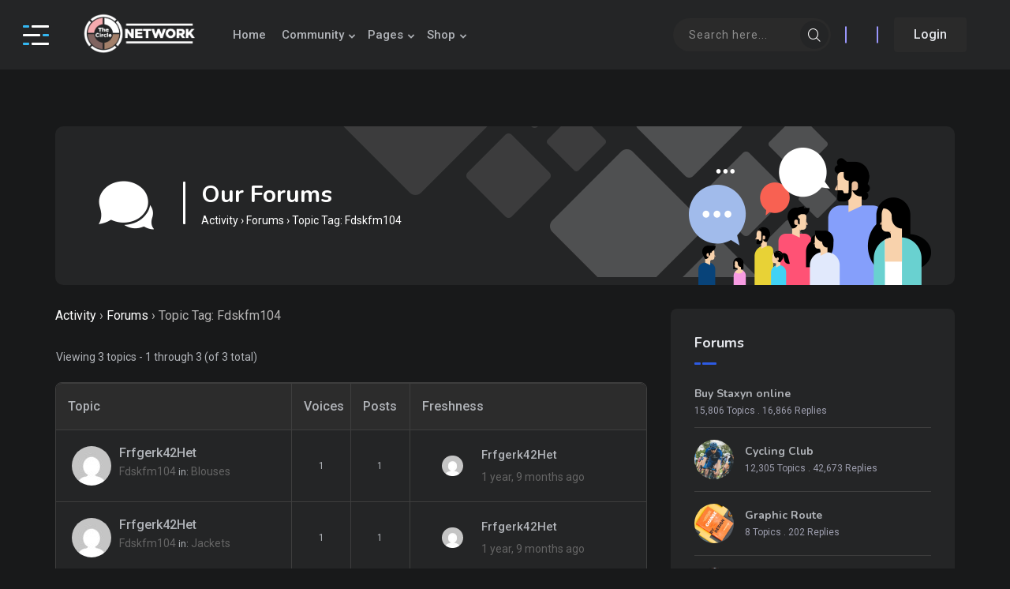

--- FILE ---
content_type: text/html; charset=UTF-8
request_url: https://www.thecirclenetwork.net/forums/topic-tag/fdskfm104/
body_size: 28943
content:

<!doctype html>
<html dir="ltr" lang="en-US" data-theme="dark-mode">

<head>
    <meta charset="UTF-8">
    <meta name="viewport" content="width=device-width, initial-scale=1.0">
    <meta http-equiv="X-UA-Compatible" content="IE=edge">
    <title>Fdskfm104 - The Circle Network</title>
<!--[if lt IE 9]><script>document.createElement('');</script><![endif]-->
	
		<!-- All in One SEO 4.6.0 - aioseo.com -->
		<meta name="robots" content="max-image-preview:large" />
		<link rel="canonical" href="https://www.thecirclenetwork.net/forums/topic-tag/fdskfm104/" />
		<meta name="generator" content="All in One SEO (AIOSEO) 4.6.0" />
		<script type="application/ld+json" class="aioseo-schema">
			{"@context":"https:\/\/schema.org","@graph":[{"@type":"BreadcrumbList","@id":"https:\/\/www.thecirclenetwork.net\/forums\/topic-tag\/fdskfm104\/#breadcrumblist","itemListElement":[{"@type":"ListItem","@id":"https:\/\/www.thecirclenetwork.net\/#listItem","position":1,"name":"Home","item":"https:\/\/www.thecirclenetwork.net\/","nextItem":"https:\/\/www.thecirclenetwork.net\/forums\/topic-tag\/fdskfm104\/#listItem"},{"@type":"ListItem","@id":"https:\/\/www.thecirclenetwork.net\/forums\/topic-tag\/fdskfm104\/#listItem","position":2,"name":"Fdskfm104","previousItem":"https:\/\/www.thecirclenetwork.net\/#listItem"}]},{"@type":"CollectionPage","@id":"https:\/\/www.thecirclenetwork.net\/forums\/topic-tag\/fdskfm104\/#collectionpage","url":"https:\/\/www.thecirclenetwork.net\/forums\/topic-tag\/fdskfm104\/","name":"Fdskfm104 - The Circle Network","inLanguage":"en-US","isPartOf":{"@id":"https:\/\/www.thecirclenetwork.net\/#website"},"breadcrumb":{"@id":"https:\/\/www.thecirclenetwork.net\/forums\/topic-tag\/fdskfm104\/#breadcrumblist"}},{"@type":"Organization","@id":"https:\/\/www.thecirclenetwork.net\/#organization","name":"Just another WordPress site","url":"https:\/\/www.thecirclenetwork.net\/"},{"@type":"WebSite","@id":"https:\/\/www.thecirclenetwork.net\/#website","url":"https:\/\/www.thecirclenetwork.net\/","name":"The Circle Network","description":"Welcome to the Circle Network","inLanguage":"en-US","publisher":{"@id":"https:\/\/www.thecirclenetwork.net\/#organization"}}]}
		</script>
		<!-- All in One SEO -->

<meta name="robots" content="index,follow" />
<link rel="canonical" href="https://www.thecirclenetwork.net/forums/topic-tag/fdskfm104/" />
<meta property="og:locale" content="en_US" />
<meta property="og:type" content="object" />
<meta property="og:title" content="Fdskfm104, The Circle Network" />
<meta property="og:url" content="https://www.thecirclenetwork.net/forums/topic-tag/fdskfm104/" />
<meta property="og:site_name" name="copyright" content="The Circle Network" />
<noscript><style>#preloader{display:none;}</style></noscript><link rel='dns-prefetch' href='//fonts.googleapis.com' />
<link rel="alternate" type="application/rss+xml" title="The Circle Network &raquo; Feed" href="https://www.thecirclenetwork.net/feed/" />
<link rel="alternate" type="application/rss+xml" title="The Circle Network &raquo; Comments Feed" href="https://www.thecirclenetwork.net/comments/feed/" />
<link rel="alternate" type="application/rss+xml" title="The Circle Network &raquo; Fdskfm104 Topic Tag Feed" href="https://www.thecirclenetwork.net/forums/topic-tag/fdskfm104/feed/" />
		<!-- This site uses the Google Analytics by MonsterInsights plugin v8.25.0 - Using Analytics tracking - https://www.monsterinsights.com/ -->
		<!-- Note: MonsterInsights is not currently configured on this site. The site owner needs to authenticate with Google Analytics in the MonsterInsights settings panel. -->
					<!-- No tracking code set -->
				<!-- / Google Analytics by MonsterInsights -->
		<script>
/* <![CDATA[ */
window._wpemojiSettings = {"baseUrl":"https:\/\/s.w.org\/images\/core\/emoji\/15.0.3\/72x72\/","ext":".png","svgUrl":"https:\/\/s.w.org\/images\/core\/emoji\/15.0.3\/svg\/","svgExt":".svg","source":{"concatemoji":"https:\/\/www.thecirclenetwork.net\/wp-includes\/js\/wp-emoji-release.min.js?ver=6.5.7"}};
/*! This file is auto-generated */
!function(i,n){var o,s,e;function c(e){try{var t={supportTests:e,timestamp:(new Date).valueOf()};sessionStorage.setItem(o,JSON.stringify(t))}catch(e){}}function p(e,t,n){e.clearRect(0,0,e.canvas.width,e.canvas.height),e.fillText(t,0,0);var t=new Uint32Array(e.getImageData(0,0,e.canvas.width,e.canvas.height).data),r=(e.clearRect(0,0,e.canvas.width,e.canvas.height),e.fillText(n,0,0),new Uint32Array(e.getImageData(0,0,e.canvas.width,e.canvas.height).data));return t.every(function(e,t){return e===r[t]})}function u(e,t,n){switch(t){case"flag":return n(e,"\ud83c\udff3\ufe0f\u200d\u26a7\ufe0f","\ud83c\udff3\ufe0f\u200b\u26a7\ufe0f")?!1:!n(e,"\ud83c\uddfa\ud83c\uddf3","\ud83c\uddfa\u200b\ud83c\uddf3")&&!n(e,"\ud83c\udff4\udb40\udc67\udb40\udc62\udb40\udc65\udb40\udc6e\udb40\udc67\udb40\udc7f","\ud83c\udff4\u200b\udb40\udc67\u200b\udb40\udc62\u200b\udb40\udc65\u200b\udb40\udc6e\u200b\udb40\udc67\u200b\udb40\udc7f");case"emoji":return!n(e,"\ud83d\udc26\u200d\u2b1b","\ud83d\udc26\u200b\u2b1b")}return!1}function f(e,t,n){var r="undefined"!=typeof WorkerGlobalScope&&self instanceof WorkerGlobalScope?new OffscreenCanvas(300,150):i.createElement("canvas"),a=r.getContext("2d",{willReadFrequently:!0}),o=(a.textBaseline="top",a.font="600 32px Arial",{});return e.forEach(function(e){o[e]=t(a,e,n)}),o}function t(e){var t=i.createElement("script");t.src=e,t.defer=!0,i.head.appendChild(t)}"undefined"!=typeof Promise&&(o="wpEmojiSettingsSupports",s=["flag","emoji"],n.supports={everything:!0,everythingExceptFlag:!0},e=new Promise(function(e){i.addEventListener("DOMContentLoaded",e,{once:!0})}),new Promise(function(t){var n=function(){try{var e=JSON.parse(sessionStorage.getItem(o));if("object"==typeof e&&"number"==typeof e.timestamp&&(new Date).valueOf()<e.timestamp+604800&&"object"==typeof e.supportTests)return e.supportTests}catch(e){}return null}();if(!n){if("undefined"!=typeof Worker&&"undefined"!=typeof OffscreenCanvas&&"undefined"!=typeof URL&&URL.createObjectURL&&"undefined"!=typeof Blob)try{var e="postMessage("+f.toString()+"("+[JSON.stringify(s),u.toString(),p.toString()].join(",")+"));",r=new Blob([e],{type:"text/javascript"}),a=new Worker(URL.createObjectURL(r),{name:"wpTestEmojiSupports"});return void(a.onmessage=function(e){c(n=e.data),a.terminate(),t(n)})}catch(e){}c(n=f(s,u,p))}t(n)}).then(function(e){for(var t in e)n.supports[t]=e[t],n.supports.everything=n.supports.everything&&n.supports[t],"flag"!==t&&(n.supports.everythingExceptFlag=n.supports.everythingExceptFlag&&n.supports[t]);n.supports.everythingExceptFlag=n.supports.everythingExceptFlag&&!n.supports.flag,n.DOMReady=!1,n.readyCallback=function(){n.DOMReady=!0}}).then(function(){return e}).then(function(){var e;n.supports.everything||(n.readyCallback(),(e=n.source||{}).concatemoji?t(e.concatemoji):e.wpemoji&&e.twemoji&&(t(e.twemoji),t(e.wpemoji)))}))}((window,document),window._wpemojiSettings);
/* ]]> */
</script>
<link rel='stylesheet' id='dashicons-css' href='https://www.thecirclenetwork.net/wp-includes/css/dashicons.min.css?ver=6.5.7'  media='all' />
<link rel='stylesheet' id='bp-verified-member-css' href='https://www.thecirclenetwork.net/wp-content/plugins/bp-verified-member/assets/css/style.css?ver=1.2.6'  media='all' />
<style id='bp-verified-member-inline-css' >

			:root {
				--bp-verified-members-verified-badge-shape: url('https://www.thecirclenetwork.net/wp-content/plugins/bp-verified-member/assets/images/mask-circle.svg');
				--bp-verified-members-unverified-badge-shape: url('https://www.thecirclenetwork.net/wp-content/plugins/bp-verified-member/assets/images/mask-circle.svg');
			}
		
			.bp-verified-badge,
			.bp-verified-member .member-name-item > a:after,
			.bp-verified-member .item-title > a:after,
			.bp-verified-member > .author > a:after,
			.bp-verified-member .member-name > a:after {
				background-color: #34b7f1 !important;
			}
			
			.bp-unverified-badge,
			.bp-unverified-member .member-name-item > a:after,
			.bp-unverified-member .item-title > a:after,
			.bp-unverified-member > .author > a:after,
			.bp-unverified-member .member-name > a:after {
				background-color: #DD9933 !important;
			}
		
</style>
<style id='wp-emoji-styles-inline-css' >

	img.wp-smiley, img.emoji {
		display: inline !important;
		border: none !important;
		box-shadow: none !important;
		height: 1em !important;
		width: 1em !important;
		margin: 0 0.07em !important;
		vertical-align: -0.1em !important;
		background: none !important;
		padding: 0 !important;
	}
</style>
<link rel='stylesheet' id='wp-block-library-css' href='https://www.thecirclenetwork.net/wp-includes/css/dist/block-library/style.min.css?ver=6.5.7'  media='all' />
<style id='wp-block-library-theme-inline-css' >
.wp-block-audio figcaption{color:#555;font-size:13px;text-align:center}.is-dark-theme .wp-block-audio figcaption{color:#ffffffa6}.wp-block-audio{margin:0 0 1em}.wp-block-code{border:1px solid #ccc;border-radius:4px;font-family:Menlo,Consolas,monaco,monospace;padding:.8em 1em}.wp-block-embed figcaption{color:#555;font-size:13px;text-align:center}.is-dark-theme .wp-block-embed figcaption{color:#ffffffa6}.wp-block-embed{margin:0 0 1em}.blocks-gallery-caption{color:#555;font-size:13px;text-align:center}.is-dark-theme .blocks-gallery-caption{color:#ffffffa6}.wp-block-image figcaption{color:#555;font-size:13px;text-align:center}.is-dark-theme .wp-block-image figcaption{color:#ffffffa6}.wp-block-image{margin:0 0 1em}.wp-block-pullquote{border-bottom:4px solid;border-top:4px solid;color:currentColor;margin-bottom:1.75em}.wp-block-pullquote cite,.wp-block-pullquote footer,.wp-block-pullquote__citation{color:currentColor;font-size:.8125em;font-style:normal;text-transform:uppercase}.wp-block-quote{border-left:.25em solid;margin:0 0 1.75em;padding-left:1em}.wp-block-quote cite,.wp-block-quote footer{color:currentColor;font-size:.8125em;font-style:normal;position:relative}.wp-block-quote.has-text-align-right{border-left:none;border-right:.25em solid;padding-left:0;padding-right:1em}.wp-block-quote.has-text-align-center{border:none;padding-left:0}.wp-block-quote.is-large,.wp-block-quote.is-style-large,.wp-block-quote.is-style-plain{border:none}.wp-block-search .wp-block-search__label{font-weight:700}.wp-block-search__button{border:1px solid #ccc;padding:.375em .625em}:where(.wp-block-group.has-background){padding:1.25em 2.375em}.wp-block-separator.has-css-opacity{opacity:.4}.wp-block-separator{border:none;border-bottom:2px solid;margin-left:auto;margin-right:auto}.wp-block-separator.has-alpha-channel-opacity{opacity:1}.wp-block-separator:not(.is-style-wide):not(.is-style-dots){width:100px}.wp-block-separator.has-background:not(.is-style-dots){border-bottom:none;height:1px}.wp-block-separator.has-background:not(.is-style-wide):not(.is-style-dots){height:2px}.wp-block-table{margin:0 0 1em}.wp-block-table td,.wp-block-table th{word-break:normal}.wp-block-table figcaption{color:#555;font-size:13px;text-align:center}.is-dark-theme .wp-block-table figcaption{color:#ffffffa6}.wp-block-video figcaption{color:#555;font-size:13px;text-align:center}.is-dark-theme .wp-block-video figcaption{color:#ffffffa6}.wp-block-video{margin:0 0 1em}.wp-block-template-part.has-background{margin-bottom:0;margin-top:0;padding:1.25em 2.375em}
</style>
<style id='bp-login-form-style-inline-css' >
.widget_bp_core_login_widget .bp-login-widget-user-avatar{float:left}.widget_bp_core_login_widget .bp-login-widget-user-links{margin-left:70px}#bp-login-widget-form label{display:block;font-weight:600;margin:15px 0 5px;width:auto}#bp-login-widget-form input[type=password],#bp-login-widget-form input[type=text]{background-color:#fafafa;border:1px solid #d6d6d6;border-radius:0;font:inherit;font-size:100%;padding:.5em;width:100%}#bp-login-widget-form .bp-login-widget-register-link,#bp-login-widget-form .login-submit{display:inline;width:-moz-fit-content;width:fit-content}#bp-login-widget-form .bp-login-widget-register-link{margin-left:1em}#bp-login-widget-form .bp-login-widget-register-link a{filter:invert(1)}#bp-login-widget-form .bp-login-widget-pwd-link{font-size:80%}

</style>
<style id='bp-member-style-inline-css' >
[data-type="bp/member"] input.components-placeholder__input{border:1px solid #757575;border-radius:2px;flex:1 1 auto;padding:6px 8px}.bp-block-member{position:relative}.bp-block-member .member-content{display:flex}.bp-block-member .user-nicename{display:block}.bp-block-member .user-nicename a{border:none;color:currentColor;text-decoration:none}.bp-block-member .bp-profile-button{width:100%}.bp-block-member .bp-profile-button a.button{bottom:10px;display:inline-block;margin:18px 0 0;position:absolute;right:0}.bp-block-member.has-cover .item-header-avatar,.bp-block-member.has-cover .member-content,.bp-block-member.has-cover .member-description{z-index:2}.bp-block-member.has-cover .member-content,.bp-block-member.has-cover .member-description{padding-top:75px}.bp-block-member.has-cover .bp-member-cover-image{background-color:#c5c5c5;background-position:top;background-repeat:no-repeat;background-size:cover;border:0;display:block;height:150px;left:0;margin:0;padding:0;position:absolute;top:0;width:100%;z-index:1}.bp-block-member img.avatar{height:auto;width:auto}.bp-block-member.avatar-none .item-header-avatar{display:none}.bp-block-member.avatar-none.has-cover{min-height:200px}.bp-block-member.avatar-full{min-height:150px}.bp-block-member.avatar-full .item-header-avatar{width:180px}.bp-block-member.avatar-thumb .member-content{align-items:center;min-height:50px}.bp-block-member.avatar-thumb .item-header-avatar{width:70px}.bp-block-member.avatar-full.has-cover{min-height:300px}.bp-block-member.avatar-full.has-cover .item-header-avatar{width:200px}.bp-block-member.avatar-full.has-cover img.avatar{background:#fffc;border:2px solid #fff;margin-left:20px}.bp-block-member.avatar-thumb.has-cover .item-header-avatar{padding-top:75px}.entry .entry-content .bp-block-member .user-nicename a{border:none;color:currentColor;text-decoration:none}

</style>
<link rel='stylesheet' id='bp-members-style-css' href='https://www.thecirclenetwork.net/wp-content/plugins/buddypress/bp-members/blocks/members/index.css?ver=6.5.7'  media='all' />
<style id='bp-dynamic-members-style-inline-css' >
.bp-dynamic-block-container .item-options{font-size:.5em;margin:0 0 1em;padding:1em 0}.bp-dynamic-block-container .item-options a.selected{font-weight:600}.bp-dynamic-block-container ul.item-list{list-style:none;margin:1em 0;padding-left:0}.bp-dynamic-block-container ul.item-list li{margin-bottom:1em}.bp-dynamic-block-container ul.item-list li:after,.bp-dynamic-block-container ul.item-list li:before{content:" ";display:table}.bp-dynamic-block-container ul.item-list li:after{clear:both}.bp-dynamic-block-container ul.item-list li .item-avatar{float:left;width:60px}.bp-dynamic-block-container ul.item-list li .item{margin-left:70px}

</style>
<style id='bp-online-members-style-inline-css' >
.widget_bp_core_whos_online_widget .avatar-block,[data-type="bp/online-members"] .avatar-block{display:flex;flex-flow:row wrap}.widget_bp_core_whos_online_widget .avatar-block img,[data-type="bp/online-members"] .avatar-block img{margin:.5em}

</style>
<style id='bp-active-members-style-inline-css' >
.widget_bp_core_recently_active_widget .avatar-block,[data-type="bp/active-members"] .avatar-block{display:flex;flex-flow:row wrap}.widget_bp_core_recently_active_widget .avatar-block img,[data-type="bp/active-members"] .avatar-block img{margin:.5em}

</style>
<style id='bp-latest-activities-style-inline-css' >
.bp-latest-activities .components-flex.components-select-control select[multiple]{height:auto;padding:0 8px}.bp-latest-activities .components-flex.components-select-control select[multiple]+.components-input-control__suffix svg{display:none}.bp-latest-activities-block a,.entry .entry-content .bp-latest-activities-block a{border:none;text-decoration:none}.bp-latest-activities-block .activity-list.item-list blockquote{border:none;padding:0}.bp-latest-activities-block .activity-list.item-list blockquote .activity-item:not(.mini){box-shadow:1px 0 4px #00000026;padding:0 1em;position:relative}.bp-latest-activities-block .activity-list.item-list blockquote .activity-item:not(.mini):after,.bp-latest-activities-block .activity-list.item-list blockquote .activity-item:not(.mini):before{border-color:#0000;border-style:solid;content:"";display:block;height:0;left:15px;position:absolute;width:0}.bp-latest-activities-block .activity-list.item-list blockquote .activity-item:not(.mini):before{border-top-color:#00000026;border-width:9px;bottom:-18px;left:14px}.bp-latest-activities-block .activity-list.item-list blockquote .activity-item:not(.mini):after{border-top-color:#fff;border-width:8px;bottom:-16px}.bp-latest-activities-block .activity-list.item-list blockquote .activity-item.mini .avatar{display:inline-block;height:20px;margin-right:2px;vertical-align:middle;width:20px}.bp-latest-activities-block .activity-list.item-list footer{align-items:center;display:flex}.bp-latest-activities-block .activity-list.item-list footer img.avatar{border:none;display:inline-block;margin-right:.5em}.bp-latest-activities-block .activity-list.item-list footer .activity-time-since{font-size:90%}.bp-latest-activities-block .widget-error{border-left:4px solid #0b80a4;box-shadow:1px 0 4px #00000026}.bp-latest-activities-block .widget-error p{padding:0 1em}

</style>
<style id='bp-friends-style-inline-css' >
.bp-dynamic-block-container .item-options{font-size:.5em;margin:0 0 1em;padding:1em 0}.bp-dynamic-block-container .item-options a.selected{font-weight:600}.bp-dynamic-block-container ul.item-list{list-style:none;margin:1em 0;padding-left:0}.bp-dynamic-block-container ul.item-list li{margin-bottom:1em}.bp-dynamic-block-container ul.item-list li:after,.bp-dynamic-block-container ul.item-list li:before{content:" ";display:table}.bp-dynamic-block-container ul.item-list li:after{clear:both}.bp-dynamic-block-container ul.item-list li .item-avatar{float:left;width:60px}.bp-dynamic-block-container ul.item-list li .item{margin-left:70px}

</style>
<style id='bp-group-style-inline-css' >
[data-type="bp/group"] input.components-placeholder__input{border:1px solid #757575;border-radius:2px;flex:1 1 auto;padding:6px 8px}.bp-block-group{position:relative}.bp-block-group .group-content{display:flex}.bp-block-group .group-description{width:100%}.bp-block-group .group-description-content{margin-bottom:18px;width:100%}.bp-block-group .bp-profile-button{overflow:hidden;width:100%}.bp-block-group .bp-profile-button a.button{margin:18px 0 0}.bp-block-group.has-cover .group-content,.bp-block-group.has-cover .group-description,.bp-block-group.has-cover .item-header-avatar{z-index:2}.bp-block-group.has-cover .group-content,.bp-block-group.has-cover .group-description{padding-top:75px}.bp-block-group.has-cover .bp-group-cover-image{background-color:#c5c5c5;background-position:top;background-repeat:no-repeat;background-size:cover;border:0;display:block;height:150px;left:0;margin:0;padding:0;position:absolute;top:0;width:100%;z-index:1}.bp-block-group img.avatar{height:auto;width:auto}.bp-block-group.avatar-none .item-header-avatar{display:none}.bp-block-group.avatar-full{min-height:150px}.bp-block-group.avatar-full .item-header-avatar{width:180px}.bp-block-group.avatar-full .group-description{padding-left:35px}.bp-block-group.avatar-thumb .item-header-avatar{width:70px}.bp-block-group.avatar-thumb .item-header-avatar img.avatar{margin-top:15px}.bp-block-group.avatar-none.has-cover{min-height:200px}.bp-block-group.avatar-none.has-cover .item-header-avatar{padding-top:75px}.bp-block-group.avatar-full.has-cover{min-height:300px}.bp-block-group.avatar-full.has-cover .item-header-avatar{width:200px}.bp-block-group.avatar-full.has-cover img.avatar{background:#fffc;border:2px solid #fff;margin-left:20px}.bp-block-group.avatar-thumb:not(.has-description) .group-content{align-items:center;min-height:50px}.bp-block-group.avatar-thumb.has-cover .item-header-avatar{padding-top:75px}.bp-block-group.has-description .bp-profile-button a.button{display:block;float:right}

</style>
<style id='bp-groups-style-inline-css' >
[data-type="bp/groups"] .components-placeholder.is-appender{min-height:0}[data-type="bp/groups"] .components-placeholder.is-appender .components-placeholder__label:empty{display:none}[data-type="bp/groups"] .components-placeholder input.components-placeholder__input{border:1px solid #757575;border-radius:2px;flex:1 1 auto;padding:6px 8px}[data-type="bp/groups"].avatar-none .group-description{width:calc(100% - 44px)}[data-type="bp/groups"].avatar-full .group-description{width:calc(100% - 224px)}[data-type="bp/groups"].avatar-thumb .group-description{width:calc(100% - 114px)}[data-type="bp/groups"] .group-content{position:relative}[data-type="bp/groups"] .group-content .is-right{position:absolute;right:2px;top:2px}[data-type="bp/groups"] .columns-2 .group-content .group-description,[data-type="bp/groups"] .columns-3 .group-content .group-description,[data-type="bp/groups"] .columns-4 .group-content .group-description{padding-left:44px;width:calc(100% - 44px)}[data-type="bp/groups"] .columns-3 .is-right{right:-10px}[data-type="bp/groups"] .columns-4 .is-right{right:-50px}.bp-block-groups.is-grid{display:flex;flex-wrap:wrap;padding:0}.bp-block-groups.is-grid .group-content{margin:0 1.25em 1.25em 0;width:100%}@media(min-width:600px){.bp-block-groups.columns-2 .group-content{width:calc(50% - .625em)}.bp-block-groups.columns-2 .group-content:nth-child(2n){margin-right:0}.bp-block-groups.columns-3 .group-content{width:calc(33.33333% - .83333em)}.bp-block-groups.columns-3 .group-content:nth-child(3n){margin-right:0}.bp-block-groups.columns-4 .group-content{width:calc(25% - .9375em)}.bp-block-groups.columns-4 .group-content:nth-child(4n){margin-right:0}}.bp-block-groups .group-content{display:flex;flex-direction:column;padding-bottom:1em;text-align:center}.bp-block-groups .group-content .group-description,.bp-block-groups .group-content .item-header-avatar{width:100%}.bp-block-groups .group-content .item-header-avatar{margin:0 auto}.bp-block-groups .group-content .item-header-avatar img.avatar{display:inline-block}@media(min-width:600px){.bp-block-groups .group-content{flex-direction:row;text-align:left}.bp-block-groups .group-content .group-description,.bp-block-groups .group-content .item-header-avatar{width:auto}.bp-block-groups .group-content .item-header-avatar{margin:0}}.bp-block-groups .group-content time{color:#767676;display:block;font-size:80%}.bp-block-groups.avatar-none .item-header-avatar{display:none}.bp-block-groups.avatar-full{min-height:190px}.bp-block-groups.avatar-full .item-header-avatar{width:180px}.bp-block-groups.avatar-thumb .group-content{min-height:80px}.bp-block-groups.avatar-thumb .item-header-avatar{width:70px}.bp-block-groups.columns-2 .group-content,.bp-block-groups.columns-3 .group-content,.bp-block-groups.columns-4 .group-content{display:block;text-align:center}.bp-block-groups.columns-2 .group-content .item-header-avatar,.bp-block-groups.columns-3 .group-content .item-header-avatar,.bp-block-groups.columns-4 .group-content .item-header-avatar{margin:0 auto}.bp-block-groups img.avatar{height:auto;max-width:-moz-fit-content;max-width:fit-content;width:auto}.bp-block-groups .member-content.has-description{align-items:center}.bp-block-groups .member-content.has-description .item-header-avatar{padding-right:1em}.bp-block-groups .member-content.has-description .group-description-content{margin-bottom:0;text-align:left}

</style>
<style id='bp-dynamic-groups-style-inline-css' >
.bp-dynamic-block-container .item-options{font-size:.5em;margin:0 0 1em;padding:1em 0}.bp-dynamic-block-container .item-options a.selected{font-weight:600}.bp-dynamic-block-container ul.item-list{list-style:none;margin:1em 0;padding-left:0}.bp-dynamic-block-container ul.item-list li{margin-bottom:1em}.bp-dynamic-block-container ul.item-list li:after,.bp-dynamic-block-container ul.item-list li:before{content:" ";display:table}.bp-dynamic-block-container ul.item-list li:after{clear:both}.bp-dynamic-block-container ul.item-list li .item-avatar{float:left;width:60px}.bp-dynamic-block-container ul.item-list li .item{margin-left:70px}

</style>
<style id='bp-sitewide-notices-style-inline-css' >
.bp-sitewide-notice-block .bp-screen-reader-text,[data-type="bp/sitewide-notices"] .bp-screen-reader-text{border:0;clip:rect(0 0 0 0);height:1px;margin:-1px;overflow:hidden;padding:0;position:absolute;width:1px;word-wrap:normal!important}.bp-sitewide-notice-block [data-bp-tooltip]:after,[data-type="bp/sitewide-notices"] [data-bp-tooltip]:after{background-color:#fff;border:1px solid #737373;border-radius:1px;box-shadow:4px 4px 8px #0003;color:#333;content:attr(data-bp-tooltip);display:none;font-family:Helvetica Neue,Helvetica,Arial,san-serif;font-size:12px;font-weight:400;letter-spacing:normal;line-height:1.25;max-width:200px;opacity:0;padding:5px 8px;pointer-events:none;position:absolute;text-shadow:none;text-transform:none;transform:translateZ(0);transition:all 1.5s ease;visibility:hidden;white-space:nowrap;word-wrap:break-word;z-index:100000}.bp-sitewide-notice-block .bp-tooltip:after,[data-type="bp/sitewide-notices"] .bp-tooltip:after{left:50%;margin-top:7px;top:110%;transform:translate(-50%)}.bp-sitewide-notice-block{border-left:4px solid #ff853c;padding-left:1em;position:relative}.bp-sitewide-notice-block h2:before{background:none;border:none}.bp-sitewide-notice-block .dismiss-notice{background-color:#0000;border:1px solid #ff853c;color:#ff853c;display:block;padding:.2em .5em;position:absolute;right:.5em;top:.5em;width:-moz-fit-content;width:fit-content}.bp-sitewide-notice-block .dismiss-notice:hover{background-color:#ff853c;color:#fff}

</style>
<style id='classic-theme-styles-inline-css' >
/*! This file is auto-generated */
.wp-block-button__link{color:#fff;background-color:#32373c;border-radius:9999px;box-shadow:none;text-decoration:none;padding:calc(.667em + 2px) calc(1.333em + 2px);font-size:1.125em}.wp-block-file__button{background:#32373c;color:#fff;text-decoration:none}
</style>
<style id='global-styles-inline-css' >
body{--wp--preset--color--black: #000000;--wp--preset--color--cyan-bluish-gray: #abb8c3;--wp--preset--color--white: #ffffff;--wp--preset--color--pale-pink: #f78da7;--wp--preset--color--vivid-red: #cf2e2e;--wp--preset--color--luminous-vivid-orange: #ff6900;--wp--preset--color--luminous-vivid-amber: #fcb900;--wp--preset--color--light-green-cyan: #7bdcb5;--wp--preset--color--vivid-green-cyan: #00d084;--wp--preset--color--pale-cyan-blue: #8ed1fc;--wp--preset--color--vivid-cyan-blue: #0693e3;--wp--preset--color--vivid-purple: #9b51e0;--wp--preset--color--cirkle-primary: #2d5be3;--wp--preset--color--cirkle-secondary: #34b7f1;--wp--preset--color--cirkle-light: #ffffff;--wp--preset--color--cirkle-black: #000000;--wp--preset--color--cirkle-dark: #0a0a0a;--wp--preset--gradient--vivid-cyan-blue-to-vivid-purple: linear-gradient(135deg,rgba(6,147,227,1) 0%,rgb(155,81,224) 100%);--wp--preset--gradient--light-green-cyan-to-vivid-green-cyan: linear-gradient(135deg,rgb(122,220,180) 0%,rgb(0,208,130) 100%);--wp--preset--gradient--luminous-vivid-amber-to-luminous-vivid-orange: linear-gradient(135deg,rgba(252,185,0,1) 0%,rgba(255,105,0,1) 100%);--wp--preset--gradient--luminous-vivid-orange-to-vivid-red: linear-gradient(135deg,rgba(255,105,0,1) 0%,rgb(207,46,46) 100%);--wp--preset--gradient--very-light-gray-to-cyan-bluish-gray: linear-gradient(135deg,rgb(238,238,238) 0%,rgb(169,184,195) 100%);--wp--preset--gradient--cool-to-warm-spectrum: linear-gradient(135deg,rgb(74,234,220) 0%,rgb(151,120,209) 20%,rgb(207,42,186) 40%,rgb(238,44,130) 60%,rgb(251,105,98) 80%,rgb(254,248,76) 100%);--wp--preset--gradient--blush-light-purple: linear-gradient(135deg,rgb(255,206,236) 0%,rgb(152,150,240) 100%);--wp--preset--gradient--blush-bordeaux: linear-gradient(135deg,rgb(254,205,165) 0%,rgb(254,45,45) 50%,rgb(107,0,62) 100%);--wp--preset--gradient--luminous-dusk: linear-gradient(135deg,rgb(255,203,112) 0%,rgb(199,81,192) 50%,rgb(65,88,208) 100%);--wp--preset--gradient--pale-ocean: linear-gradient(135deg,rgb(255,245,203) 0%,rgb(182,227,212) 50%,rgb(51,167,181) 100%);--wp--preset--gradient--electric-grass: linear-gradient(135deg,rgb(202,248,128) 0%,rgb(113,206,126) 100%);--wp--preset--gradient--midnight: linear-gradient(135deg,rgb(2,3,129) 0%,rgb(40,116,252) 100%);--wp--preset--font-size--small: 12px;--wp--preset--font-size--medium: 20px;--wp--preset--font-size--large: 32px;--wp--preset--font-size--x-large: 42px;--wp--preset--font-size--normal: 16px;--wp--preset--font-size--huge: 48px;--wp--preset--spacing--20: 0.44rem;--wp--preset--spacing--30: 0.67rem;--wp--preset--spacing--40: 1rem;--wp--preset--spacing--50: 1.5rem;--wp--preset--spacing--60: 2.25rem;--wp--preset--spacing--70: 3.38rem;--wp--preset--spacing--80: 5.06rem;--wp--preset--shadow--natural: 6px 6px 9px rgba(0, 0, 0, 0.2);--wp--preset--shadow--deep: 12px 12px 50px rgba(0, 0, 0, 0.4);--wp--preset--shadow--sharp: 6px 6px 0px rgba(0, 0, 0, 0.2);--wp--preset--shadow--outlined: 6px 6px 0px -3px rgba(255, 255, 255, 1), 6px 6px rgba(0, 0, 0, 1);--wp--preset--shadow--crisp: 6px 6px 0px rgba(0, 0, 0, 1);}:where(.is-layout-flex){gap: 0.5em;}:where(.is-layout-grid){gap: 0.5em;}body .is-layout-flex{display: flex;}body .is-layout-flex{flex-wrap: wrap;align-items: center;}body .is-layout-flex > *{margin: 0;}body .is-layout-grid{display: grid;}body .is-layout-grid > *{margin: 0;}:where(.wp-block-columns.is-layout-flex){gap: 2em;}:where(.wp-block-columns.is-layout-grid){gap: 2em;}:where(.wp-block-post-template.is-layout-flex){gap: 1.25em;}:where(.wp-block-post-template.is-layout-grid){gap: 1.25em;}.has-black-color{color: var(--wp--preset--color--black) !important;}.has-cyan-bluish-gray-color{color: var(--wp--preset--color--cyan-bluish-gray) !important;}.has-white-color{color: var(--wp--preset--color--white) !important;}.has-pale-pink-color{color: var(--wp--preset--color--pale-pink) !important;}.has-vivid-red-color{color: var(--wp--preset--color--vivid-red) !important;}.has-luminous-vivid-orange-color{color: var(--wp--preset--color--luminous-vivid-orange) !important;}.has-luminous-vivid-amber-color{color: var(--wp--preset--color--luminous-vivid-amber) !important;}.has-light-green-cyan-color{color: var(--wp--preset--color--light-green-cyan) !important;}.has-vivid-green-cyan-color{color: var(--wp--preset--color--vivid-green-cyan) !important;}.has-pale-cyan-blue-color{color: var(--wp--preset--color--pale-cyan-blue) !important;}.has-vivid-cyan-blue-color{color: var(--wp--preset--color--vivid-cyan-blue) !important;}.has-vivid-purple-color{color: var(--wp--preset--color--vivid-purple) !important;}.has-black-background-color{background-color: var(--wp--preset--color--black) !important;}.has-cyan-bluish-gray-background-color{background-color: var(--wp--preset--color--cyan-bluish-gray) !important;}.has-white-background-color{background-color: var(--wp--preset--color--white) !important;}.has-pale-pink-background-color{background-color: var(--wp--preset--color--pale-pink) !important;}.has-vivid-red-background-color{background-color: var(--wp--preset--color--vivid-red) !important;}.has-luminous-vivid-orange-background-color{background-color: var(--wp--preset--color--luminous-vivid-orange) !important;}.has-luminous-vivid-amber-background-color{background-color: var(--wp--preset--color--luminous-vivid-amber) !important;}.has-light-green-cyan-background-color{background-color: var(--wp--preset--color--light-green-cyan) !important;}.has-vivid-green-cyan-background-color{background-color: var(--wp--preset--color--vivid-green-cyan) !important;}.has-pale-cyan-blue-background-color{background-color: var(--wp--preset--color--pale-cyan-blue) !important;}.has-vivid-cyan-blue-background-color{background-color: var(--wp--preset--color--vivid-cyan-blue) !important;}.has-vivid-purple-background-color{background-color: var(--wp--preset--color--vivid-purple) !important;}.has-black-border-color{border-color: var(--wp--preset--color--black) !important;}.has-cyan-bluish-gray-border-color{border-color: var(--wp--preset--color--cyan-bluish-gray) !important;}.has-white-border-color{border-color: var(--wp--preset--color--white) !important;}.has-pale-pink-border-color{border-color: var(--wp--preset--color--pale-pink) !important;}.has-vivid-red-border-color{border-color: var(--wp--preset--color--vivid-red) !important;}.has-luminous-vivid-orange-border-color{border-color: var(--wp--preset--color--luminous-vivid-orange) !important;}.has-luminous-vivid-amber-border-color{border-color: var(--wp--preset--color--luminous-vivid-amber) !important;}.has-light-green-cyan-border-color{border-color: var(--wp--preset--color--light-green-cyan) !important;}.has-vivid-green-cyan-border-color{border-color: var(--wp--preset--color--vivid-green-cyan) !important;}.has-pale-cyan-blue-border-color{border-color: var(--wp--preset--color--pale-cyan-blue) !important;}.has-vivid-cyan-blue-border-color{border-color: var(--wp--preset--color--vivid-cyan-blue) !important;}.has-vivid-purple-border-color{border-color: var(--wp--preset--color--vivid-purple) !important;}.has-vivid-cyan-blue-to-vivid-purple-gradient-background{background: var(--wp--preset--gradient--vivid-cyan-blue-to-vivid-purple) !important;}.has-light-green-cyan-to-vivid-green-cyan-gradient-background{background: var(--wp--preset--gradient--light-green-cyan-to-vivid-green-cyan) !important;}.has-luminous-vivid-amber-to-luminous-vivid-orange-gradient-background{background: var(--wp--preset--gradient--luminous-vivid-amber-to-luminous-vivid-orange) !important;}.has-luminous-vivid-orange-to-vivid-red-gradient-background{background: var(--wp--preset--gradient--luminous-vivid-orange-to-vivid-red) !important;}.has-very-light-gray-to-cyan-bluish-gray-gradient-background{background: var(--wp--preset--gradient--very-light-gray-to-cyan-bluish-gray) !important;}.has-cool-to-warm-spectrum-gradient-background{background: var(--wp--preset--gradient--cool-to-warm-spectrum) !important;}.has-blush-light-purple-gradient-background{background: var(--wp--preset--gradient--blush-light-purple) !important;}.has-blush-bordeaux-gradient-background{background: var(--wp--preset--gradient--blush-bordeaux) !important;}.has-luminous-dusk-gradient-background{background: var(--wp--preset--gradient--luminous-dusk) !important;}.has-pale-ocean-gradient-background{background: var(--wp--preset--gradient--pale-ocean) !important;}.has-electric-grass-gradient-background{background: var(--wp--preset--gradient--electric-grass) !important;}.has-midnight-gradient-background{background: var(--wp--preset--gradient--midnight) !important;}.has-small-font-size{font-size: var(--wp--preset--font-size--small) !important;}.has-medium-font-size{font-size: var(--wp--preset--font-size--medium) !important;}.has-large-font-size{font-size: var(--wp--preset--font-size--large) !important;}.has-x-large-font-size{font-size: var(--wp--preset--font-size--x-large) !important;}
.wp-block-navigation a:where(:not(.wp-element-button)){color: inherit;}
:where(.wp-block-post-template.is-layout-flex){gap: 1.25em;}:where(.wp-block-post-template.is-layout-grid){gap: 1.25em;}
:where(.wp-block-columns.is-layout-flex){gap: 2em;}:where(.wp-block-columns.is-layout-grid){gap: 2em;}
.wp-block-pullquote{font-size: 1.5em;line-height: 1.6;}
</style>
<link rel='stylesheet' id='bbp-default-css' href='https://www.thecirclenetwork.net/wp-content/plugins/bbpress/templates/default/css/bbpress.min.css?ver=2.6.9'  media='all' />
<link rel='stylesheet' id='wc-gallery-style-css' href='https://www.thecirclenetwork.net/wp-content/plugins/boldgrid-gallery/includes/css/style.css?ver=1.55'  media='all' />
<link rel='stylesheet' id='wc-gallery-popup-style-css' href='https://www.thecirclenetwork.net/wp-content/plugins/boldgrid-gallery/includes/css/magnific-popup.css?ver=1.1.0'  media='all' />
<link rel='stylesheet' id='wc-gallery-flexslider-style-css' href='https://www.thecirclenetwork.net/wp-content/plugins/boldgrid-gallery/includes/vendors/flexslider/flexslider.css?ver=2.6.1'  media='all' />
<link rel='stylesheet' id='wc-gallery-owlcarousel-style-css' href='https://www.thecirclenetwork.net/wp-content/plugins/boldgrid-gallery/includes/vendors/owlcarousel/assets/owl.carousel.css?ver=2.1.4'  media='all' />
<link rel='stylesheet' id='wc-gallery-owlcarousel-theme-style-css' href='https://www.thecirclenetwork.net/wp-content/plugins/boldgrid-gallery/includes/vendors/owlcarousel/assets/owl.theme.default.css?ver=2.1.4'  media='all' />
<link rel='stylesheet' id='gamipress-css-css' href='https://www.thecirclenetwork.net/wp-content/plugins/gamipress/assets/css/gamipress.min.css?ver=7.4.0'  media='all' />
<link rel='stylesheet' id='woocommerce-layout-css' href='https://www.thecirclenetwork.net/wp-content/plugins/woocommerce/assets/css/woocommerce-layout.css?ver=8.7.2'  media='all' />
<style id='woocommerce-layout-inline-css' >

	.infinite-scroll .woocommerce-pagination {
		display: none;
	}
</style>
<link rel='stylesheet' id='woocommerce-smallscreen-css' href='https://www.thecirclenetwork.net/wp-content/plugins/woocommerce/assets/css/woocommerce-smallscreen.css?ver=8.7.2'  media='only screen and (max-width: 768px)' />
<link rel='stylesheet' id='woocommerce-general-css' href='https://www.thecirclenetwork.net/wp-content/plugins/woocommerce/assets/css/woocommerce.css?ver=8.7.2'  media='all' />
<style id='woocommerce-inline-inline-css' >
.woocommerce form .form-row .required { visibility: visible; }
</style>
<link rel='stylesheet' id='mediaelement-css' href='https://www.thecirclenetwork.net/wp-includes/js/mediaelement/mediaelementplayer-legacy.min.css?ver=4.2.17'  media='all' />
<link rel='stylesheet' id='wp-mediaelement-css' href='https://www.thecirclenetwork.net/wp-includes/js/mediaelement/wp-mediaelement.min.css?ver=6.5.7'  media='all' />
<link rel='stylesheet' id='magnific-css-css' href='https://www.thecirclenetwork.net/wp-content/plugins/mediapress/assets/vendors/magnific/magnific-popup.css?ver=6.5.7'  media='all' />
<link rel='stylesheet' id='mpp-extra-css-css' href='https://www.thecirclenetwork.net/wp-content/plugins/mediapress/assets/css/mpp-pure/mpp-pure.css?ver=6.5.7'  media='all' />
<link rel='stylesheet' id='mpp-core-css-css' href='https://www.thecirclenetwork.net/wp-content/plugins/mediapress/assets/css/mpp-core.css?ver=6.5.7'  media='all' />
<link rel='stylesheet' id='cirkle-gfonts-css' href='//fonts.googleapis.com/css?family=Roboto%3A300%2C400%2C500%2C600%2C700%2C800%2C900%2C400%7CNunito%3A300%2C400%2C500%2C600%2C700%2C800%2C900%2C700&#038;display=fallback&#038;ver=1.0.5'  media='all' />
<link rel='stylesheet' id='bootstrap-css' href='https://www.thecirclenetwork.net/wp-content/themes/cirkle/assets/css/minified/bootstrap.min.css?ver=1.0.5'  media='all' />
<link rel='stylesheet' id='icofont-css' href='https://www.thecirclenetwork.net/wp-content/themes/cirkle/assets/css/icofont.min.css?ver=1.0.5'  media='all' />
<link rel='stylesheet' id='sal-css' href='https://www.thecirclenetwork.net/wp-content/themes/cirkle/assets/css/minified/sal.css?ver=1.0.5'  media='all' />
<link rel='stylesheet' id='slick-css' href='https://www.thecirclenetwork.net/wp-content/themes/cirkle/assets/css/slick.css?ver=1.0.5'  media='all' />
<link rel='stylesheet' id='cirkle-style-css' href='https://www.thecirclenetwork.net/wp-content/themes/cirkle/assets/css/minified/style.css?ver=1.0.5'  media='all' />
<link rel='stylesheet' id='cirkle-extra-style-css' href='https://www.thecirclenetwork.net/wp-content/themes/cirkle/style.css?ver=1.0.5'  media='all' />
<style id='cirkle-dynamic-inline-css' >
.breadcrumbs-banner { background-image: url(https://www.thecirclenetwork.net/wp-content/uploads/2021/11/slider-bg.png)}.breadcrumbs-banner:before { background-color: #1e73be}.breadcrumbs-banner:before { opacity: 0}.footer-wrap.footer-1:before { background-image: url(https://www.thecirclenetwork.net/wp-content/uploads/2021/05/footer_shape.png)}#preloader { background-image: url(https://www.thecirclenetwork.net/wp-content/uploads/2022/02/the-circle-4.gif)} body { font-family: 'Roboto', sans-serif; font-size: 16px; line-height: 28px; font-weight : normal; font-style: normal; } nav.template-main-menu > ul li a, .footer-modern .footer-menu, .template-main-menu nav > ul, .mean-container .mean-nav { font-family: 'Roboto', sans-serif; font-size: 15px; line-height: 28px; font-weight : 500; font-style: normal; } nav.template-main-menu ul li ul.children li a, nav.template-main-menu ul li ul.sub-menu li a { font-family: 'Roboto', sans-serif; font-size: 13px; line-height: 26px; font-weight : 500; font-style: normal; } h1,h2,h3,h4,h5,h6 { font-family: 'Nunito', sans-serif !important; font-weight : 700; } h1 { font-size: 40px; line-height: 48px; font-style: normal; } @media (max-width: 575px) { h1 {   font-size: 40px; } } h2 { font-size: 32px; line-height: 42px; font-style: normal; } @media (max-width: 575px) { h2 {   font-size: 32px; } } h3 { font-size: 26px; line-height: 36px; font-style: normal; } @media (max-width: 575px) { h3 {   font-size: 24px; } } h4 { font-size: 20px; line-height: 30px; font-style: normal; } @media (max-width: 575px) { h4 {   font-size: 22px; } } h5 { font-size: 18px; line-height: 28px; font-style: normal; } h6 { font-size: 16px; line-height: 26px; font-style: normal; }  header .template-main-menu nav ul li a { color: #cac8c8; } .template-main-menu nav ul li a:hover { color: #ffffff; } .template-main-menu nav ul li ul.children li a, .template-main-menu nav ul li ul.sub-menu li a { color: #ffffff; } .template-main-menu nav ul li ul.children li a:focus, .template-main-menu nav ul li ul.children li a:hover, .template-main-menu nav ul li ul.sub-menu li a:focus, .template-main-menu nav ul li ul.sub-menu li a:hover {   color: #000000;   background-color: #ffffff; }  .fixed-header .header-control .dropdown-friend .dropdown-menu .item-body .media .item-title a:hover,  .fixed-header .header-control .dropdown-admin .dropdown-menu .admin-options a:hover i,  .fixed-header .header-control .dropdown-admin .dropdown-menu .admin-options a:hover,  .bbp-replies .bbp-reply-header .bbp-meta span.bbp-header a.bbp-topic-permalink,  .bbp-topics li.bbp-body li.bbp-topic-title .topic-meta-content a:hover,  .why-choose-box .features-list .media:hover .media-body .item-title,  ul.minicart>li .media .cart-content ul li .cart-title-line1 a:hover,  .profile-item-body .profile .bp-widget .profile-fields td.data a,  ul.minicart>li .media .cart-content ul li .cart-title-line3 span,  .post-view .post-body .post-friends-view .profile-name a:hover,  .fixed-sidebar .sidebar-menu-wrap .side-menu .menu-link:hover,  #bbpress-forums li.bbp-body ul li .bbp-forum-content a:hover,  .user-single-blog .blog-entry-header .entry-meta li a:hover,  ul.minicart>li .media .cart-content ul li .cart-title-line3,  .blog-grid .blog-box .blog-content .entry-meta li a:hover,  .messages .profile-item-body .messages-notices a:hover,  .user-single-blog .blog-entry-header .entry-meta li i,  #bbpress-forums li.bbp-body ul li .meta-info a:hover,  .product-box .product-content .item-category a:hover,  .product-box .product-content .product-title a:hover,  .user-search-bar .user-view-switcher li.active a,  .cirkle-group-list li .item .item-title a:hover,  .user-blog .blog-content .blog-title a:hover,  .product-box .product-content .product-price,  form.woocommerce-cart-form table.cart td a,  form.woocommerce-cart-form table.cart th a,  .user-blog .blog-content .entry-meta li i,  .single-product .product-content p.price,  .dropdown-message .media .item-title a,  footer .widget_nav_menu ul li a:hover,  .widget-author .author-name a:hover,  .footer-bottom .footer-copyright a,  .woocommerce-privacy-policy-link,  figure.wp-block-table table th a,  .section-heading .item-subtitle,  .user-blog .blog-meta ul li i,  .woocommerce-message::before,  .woocommerce-info::before,  .scrollup:hover,  .comment-text a,  .profile p a,  a.showcoupon {  color: #a86634 !important;  }   .woocommerce-account .addresses .title h3:before, .woocommerce-additional-fields h2:after, .woocommerce-additional-fields h2:before, .woocommerce-additional-fields h3:after, .woocommerce-additional-fields h3:before, .woocommerce-billing-fields h2:after, .woocommerce-billing-fields h2:before, .woocommerce-billing-fields h3:after, .woocommerce-billing-fields h3:before, .woocommerce-customer-details h2:after, .woocommerce-customer-details h2:before, .woocommerce-customer-details h3:after, .woocommerce-customer-details h3:before, .woocommerce-order-details h2:after, .woocommerce-order-details h2:before,  .cart-collaterals h2:after, .cart-collaterals h2:before, .cart-collaterals h3:after, .cart-collaterals h3:before,  .wc-order-review-wrapper h2:after, .wc-order-review-wrapper h2:before, .wc-order-review-wrapper h3:after,  .woocommerce-account .addresses .title h2:before, .woocommerce-account .addresses .title h3:after,  .wc-order-review-wrapper h3:before, .woocommerce-account .addresses .title h2:after,  .woocommerce-order-details h3:after, .woocommerce-order-details h3:before,  .bbp-replies li.bbp-body .cirkle-type-topic .bbp-reply-author-info .author-reply-content .title-user-status .bbp-author-role,  .bbp-pagination-links a:hover, .bbp-pagination-links span:hover, .pagination a:hover, .pagination span:hover,  .contact-page .contact-box-wrap .contact-box .item-title:before,  .banner-newsletter .newsletter-box .frm-fluent-form .ff_submit_btn_wrapper .ff-btn-submit,  .single-product .product-content .single-add-to-cart-wrapper .single_add_to_cart_button,  .bbp-pagination-links span.page-numbers.current, .pagination span.page-numbers.current,  .settings .profile-item-body h2:after, .settings .profile-item-body h2:before,  .fixed-header .header-control .dropdown .dropdown-menu .item-footer .view-btn,  .woocommerce a.button, .woocommerce button.button, .woocommerce input.button,  .settings .profile-item-body .standard-form .submit input[type=submit],  .group-main-page .tabs-with-search div.dir-search .search-btn:hover,  .contact-page .contact-box-wrap .contact-form .fluentform .ff-btn,  .contact-page .contact-box-wrap .contact-box .item-title:after,  .woocommerce div.product .woocommerce-tabs ul.tabs li a:after,  .post-input-tab .post-footer .submit-btn input[type=submit],  .groups-popular .groups-box .item-content .groups-member,  .why-choose-box .features-list .media:hover .item-icon,  .bbpress-wrapper h2:after, .bbpress-wrapper h2:before,  .bp-avatar-nav ul.avatar-nav-items li.current a,  .user-search-bar .input-group .search-btn:hover,  .about-us-img .item-video .video-icon .play-btn,  .user-blog .blog-content .blog-category a,  .blog-grid .blog-box .blog-img .blog-date,  .messages-options-nav input[type=submit],  .message-search form input[type=submit],  .profile h2:after, .profile h2:before,  .create-form-body input[type=submit],  .user-top-header .menu-list li:after,  .footer-box .footer-title:before,  .footer-box .footer-title:after,  ul.minicart>li .checkout-link a,  #bbpress-forums li.bbp-header,  .bp-unverified-badge-tooltip,  .pagination ul li.active a,  .fixed-header .header-menu,  .bp-verified-badge-tooltip,  .pagination ul li a:hover,  .woocommerce span.onsale,  .form-group .submit-btn,  input#bp-browse-button,  #bp-data-export button,  li.more-badges a,  .tooltip-inner,  .xm-tooltip,  .rt-sticky,  .scrollup { background-color: #a86634 !important;  }   .bp-avatar-nav ul.avatar-nav-items li.current {  border-color: #a86634;  }  .bp-unverified-badge-tooltip[x-placement=top] .bp-unverified-badge-tooltip-arrow,  .bp-unverified-badge-tooltip[x-placement=top] .bp-verified-badge-tooltip-arrow,  .bp-verified-badge-tooltip[x-placement=top] .bp-unverified-badge-tooltip-arrow,  .bp-verified-badge-tooltip[x-placement=top] .bp-verified-badge-tooltip-arrow,  .bs-tooltip-top .arrow::before,  .woocommerce-message,  .woocommerce-info { border-top-color: #a86634;  }  .bs-tooltip-right .arrow::before { border-right-color: #a86634;  }  .bs-tooltip-bottom .arrow::before { border-bottom-color: #a86634;  }  .widget-banner .item-btn svg path { fill: #a86634;  }  .team-circle .team-box .item-img:before { background-color: rgba(168, 102, 52,.85);  }   .fixed-header .header-control .dropdown-friend .dropdown-menu .item-body .media .item-title a, .user-earned-grid .gamipress-achievement-description h2.gamipress-achievement-title a:hover, .bbp-replies .bbp-reply-header .bbp-meta span.bbp-reply-post-date:before, .bbp-replies .bbp-reply-header .bbp-meta a.bbp-reply-permalink, .cart-collaterals .cart_totals .wc-proceed-to-checkout a:hover, .contact-page .contact-box-wrap .contact-method ul li i, .blog-grid .blog-box .blog-content .blog-title a:hover, .dropdown-menu .item-heading h6.heading-title span, .location-box .item-content button.btn:hover:hover, form.woocommerce-cart-form table.cart td a:hover, form.woocommerce-cart-form table.cart th a:hover, .quantity .input-group-btn span.quantity-btn i, .header-action ul .header-search-icon a:hover, .header-action ul .header-social a:hover, .progress-box .media .item-icon { color: #dd8282 !important; } .single-product .product-content .single-add-to-cart-wrapper .single_add_to_cart_button:hover, .category-markup.tag-html blockquote:before, .category-post-formats.tag-quote blockquote:before, .wp-block-quote.has-text-align-right:before, .wp-block-quote.is-large:before, .wp-block-quote.is-style-large:before, blockquote.wp-block-quote:before, .comment-text blockquote:before, .page-content-main blockquote:before, .fixed-header .header-control .dropdown .dropdown-menu .item-footer .view-btn:hover, .bp-verified-member .item-title > a:after, .bp-verified-member > .author > a:after, .contact-page .contact-box-wrap .contact-form .fluentform .ff-btn:hover, .bp-verified-badge, .bp-verified-member .member-name-item > a:after, ul.minicart>li .media .cart-content ul li.minicart-remove a:hover, .post-input-tab .post-footer .submit-btn input[type=submit]:hover, .widget-author .author-statistics li.action .friendship-button i, .group-main-page .tabs-with-search div.dir-search .search-btn, .loadmore-badges .lmbtn-box .gamipress-load-more-button:hover, .fixed-header .header-control .input-group .submit-btn, .fixed-header .header-control .header2-login a:hover, .location-box .item-content button.btn:hover:before, .user-single-blog .blog-content blockquote:before, .user-blog .blog-content .blog-category a:hover, .user-timeline-header .menu-list li a:before, .bp-verified-member .member-name > a:after, .user-group .member-thumb li:last-child a, .post-input-tab .nav-tabs .nav-link:after, .user-search-bar .input-group .search-btn, .header-action ul .login-btn a:hover, .quantity .input-group-btn:hover, .widget-banner .item-btn:hover, .form-group .submit-btn:hover, .item-options a:hover, .button-slide:after {   background-color: #dd8282 !important; } ul.minicart>li .media .cart-content ul li.minicart-remove a:hover, .item-options a:hover, #drag-drop-area { border-color: #dd8282; }  [data-theme="dark-mode"] #bbpress-forums .bbp-pagination-links span.current, [data-theme="dark-mode"] #bbpress-forums .bbp-pagination-links a:hover, [data-theme="dark-mode"] #bbpress-forums .bbp-topic-pagination a:hover, [data-theme="dark-mode"] .loadmore-badges .lmbtn-box .gamipress-load-more-button:hover, [data-theme="dark-mode"] .user-search-bar .input-group .search-btn, [data-theme="dark-mode"] .bg-link-water, [data-theme="dark-mode"] .rt-sticky, [data-theme="dark-mode"] body {   background-color: #18191a !important; } [data-theme="dark-mode"] .fixed-header .header-control .input-group .submit-btn, [data-theme="dark-mode"] .fixed-sidebar .sidebar-menu-wrap, [data-theme="dark-mode"] .fixed-sidebar .sidebar-toggle, [data-theme="dark-mode"] .fixed-header .header-menu, [data-theme="dark-mode"] input#bp-browse-button, [data-theme="dark-mode"] .block-box {   background-color: #242526 !important; } [data-theme="dark-mode"] .banner-newsletter .newsletter-box .frm-fluent-form .ff_submit_btn_wrapper .ff-btn-submit:hover, [data-theme="dark-mode"] .contact-page .contact-box-wrap .contact-form .fluentform .ff-btn:hover { color: #ffffff !important; background-color: #dd8282 !important; } [data-theme="dark-mode"] .single-product .product-content .single-add-to-cart-wrapper .single_add_to_cart_button, [data-theme="dark-mode"] .messages .profile-item-body .item-list-tabs .message-search form input[type=submit], [data-theme="dark-mode"] .cirkle-message-details .standard-form .message-content .submit input[type=submit], [data-theme="dark-mode"] .bp-avatar-nav ul.avatar-nav-items li.current a, [data-theme="dark-mode"] .post-input-tab .nav-tabs .nav-link:after, [data-theme="dark-mode"] .messages-options-nav input[type=submit], [data-theme="dark-mode"] #bbpress-forums li.bbp-header, [data-theme="dark-mode"] .item-options a:hover { background-color: #2c2c2c !important; } [data-theme="dark-mode"] .post-view .post-footer .post-share .share-list { background-color: #3e3e3e !important; } [data-theme="dark-mode"] .contact-page .contact-box-wrap .contact-box .item-title:before, [data-theme="dark-mode"] .contact-page .contact-box-wrap .contact-box .item-title:after, [data-theme="dark-mode"] .settings .profile-item-body h2:before, [data-theme="dark-mode"] .settings .profile-item-body h2:after, [data-theme="dark-mode"] .form-check input[type=checkbox]:checked+label:before, [data-theme="dark-mode"] .login-page-wrap .tab-content .item-title:before, [data-theme="dark-mode"] .login-page-wrap .tab-content .item-title:after, [data-theme="dark-mode"] .bbpress-wrapper h2:before, [data-theme="dark-mode"] .bbpress-wrapper h2:after, [data-theme="dark-mode"] .profile h2:before, [data-theme="dark-mode"] .profile h2:after { background-color: #8793a3 !important; } [data-theme="dark-mode"] .settings .profile-item-body .standard-form .submit input[type=submit], [data-theme="dark-mode"] .group-main-page .tabs-with-search div.dir-search .search-btn, [data-theme="dark-mode"] .user-group .member-thumb li:last-child a, [data-theme="dark-mode"] .contact-page .contact-box-wrap .contact-form .fluentform .ff-btn, [data-theme="dark-mode"] .woocommerce span.onsale, [data-theme="dark-mode"] .user-blog .blog-content .woocommerce span.onsale, [data-theme="dark-mode"] #bp-data-export button { background-color: #35353e !important; } [data-theme="dark-mode"] .loadmore-badges .lmbtn-box .gamipress-load-more-button:hover, [data-theme="dark-mode"] .user-single-blog .blog-entry-header .entry-meta li i, [data-theme="dark-mode"] .product-box .product-content .product-price, [data-theme="dark-mode"] .single-product .product-content p.price, [data-theme="dark-mode"] .dropdown-message .media .item-title a, [data-theme="dark-mode"] .woocommerce-info::before { color: #b0b3b8 !important; } [data-theme="dark-mode"] ul.minicart>li .media .cart-content ul li .cart-title-line3 span, [data-theme="dark-mode"] ul.minicart>li .media .cart-content ul li .cart-title-line3, [data-theme="dark-mode"] .quantity .input-group-btn span.quantity-btn i, [data-theme="dark-mode"] .fixed-header .header-control .header2-login a, [data-theme="dark-mode"] form.woocommerce-cart-form table.cart td a, [data-theme="dark-mode"] .section-heading .item-subtitle, [data-theme="dark-mode"] .section-heading .item-title, [data-theme="dark-mode"] .button-slide { color: #e4e6eb !important; } [data-theme="dark-mode"] .elementor-section-wrap .elementor-section.banner-newsletter, [data-theme="dark-mode"] .elementor-section-wrap .elementor-section.dark-bg, [data-theme="dark-mode"] .why-choose-fluid .why-choose-content, [data-theme="dark-mode"] .breadcrumbs-banner, [data-theme="dark-mode"] .banner-newsletter, [data-theme="dark-mode"] .button-slide, [data-theme="dark-mode"] .banner-apps, [data-theme="dark-mode"] .hero-banner, [data-theme="dark-mode"] .footer-wrap, [data-theme="dark-mode"] .dark-bg {   background-color: #242526 !important; } [data-theme="dark-mode"] .form-check input[type=checkbox]:checked+label:before { border-color: #8793a3 !important; } [data-theme="dark-mode"] ul.minicart>li .media .cart-content ul li.minicart-remove a:hover, [data-theme="dark-mode"] .item-options a:hover, #drag-drop-area, [data-theme="dark-mode"] .bp-avatar-nav ul.avatar-nav-items li { border-color: #2c2c2c; }
</style>
<link rel='stylesheet' id='cirkle-core-css' href='https://www.thecirclenetwork.net/wp-content/plugins/cirkle-core/assets/css/cirkle-core.css?ver=6.5.7'  media='all' />
<link rel='stylesheet' id='boldgrid-components-css' href='https://www.thecirclenetwork.net/wp-content/plugins/post-and-page-builder/assets/css/components.min.css?ver=2.16.5'  media='all' />
<link rel='stylesheet' id='font-awesome-css' href='https://www.thecirclenetwork.net/wp-content/plugins/post-and-page-builder/assets/css/font-awesome.min.css?ver=4.7'  media='all' />
<link rel='stylesheet' id='boldgrid-fe-css' href='https://www.thecirclenetwork.net/wp-content/plugins/post-and-page-builder/assets/css/editor-fe.min.css?ver=1.26.3'  media='all' />
<link rel='stylesheet' id='boldgrid-custom-styles-css' href='https://www.thecirclenetwork.net/wp-content/plugins/post-and-page-builder/assets/css/custom-styles.css?ver=6.5.7'  media='all' />
<link rel='stylesheet' id='boldgrid-buttons-css' href='https://www.thecirclenetwork.net/wp-content/plugins/post-and-page-builder/assets/css/buttons.min.css?ver=1.26.3'  media='all' />
<link rel='stylesheet' id='bgpbpp-public-css' href='https://www.thecirclenetwork.net/wp-content/plugins/post-and-page-builder-premium/dist/application.min.css?ver=1.0.5'  media='all' />
<script type="text/javascript" src="https://www.thecirclenetwork.net/wp-content/plugins/bp-verified-member/assets/js/vendor/popper.min.js?ver=2.11.0" id="popper2-js"></script>
<script type="text/javascript" src="https://www.thecirclenetwork.net/wp-includes/js/jquery/jquery.min.js?ver=3.7.1" id="jquery-core-js"></script>
<script type="text/javascript" src="https://www.thecirclenetwork.net/wp-includes/js/jquery/jquery-migrate.min.js?ver=3.4.1" id="jquery-migrate-js"></script>
<script type="text/javascript" id="bp-verified-member-js-extra">
/* <![CDATA[ */
var bpVerifiedMember = {"verifiedBadgeHtml":"<span class=\"bp-verified-badge\"><\/span>","verifiedTooltip":"Verified","unverifiedBadgeHtml":"<span class=\"bp-unverified-badge\"><\/span>","unverifiedTooltip":"Unverified","ajaxUrl":"https:\/\/www.thecirclenetwork.net\/wp-admin\/admin-ajax.php"};
/* ]]> */
</script>
<script type="text/javascript" src="https://www.thecirclenetwork.net/wp-content/plugins/bp-verified-member/assets/js/main.js?ver=1.2.6" id="bp-verified-member-js"></script>
<script type="text/javascript" src="https://www.thecirclenetwork.net/wp-content/plugins/buddypress/bp-groups/js/widget-groups.min.js?ver=14.4.0" id="groups_widget_groups_list-js-js"></script>
<script type="text/javascript" src="https://www.thecirclenetwork.net/wp-content/plugins/buddypress/bp-friends/js/widget-friends.min.js?ver=14.4.0" id="bp_core_widget_friends-js-js"></script>
<script type="text/javascript" src="https://www.thecirclenetwork.net/wp-content/plugins/woocommerce/assets/js/jquery-blockui/jquery.blockUI.min.js?ver=2.7.0-wc.8.7.2" id="jquery-blockui-js" defer="defer" data-wp-strategy="defer"></script>
<script type="text/javascript" id="wc-add-to-cart-js-extra">
/* <![CDATA[ */
var wc_add_to_cart_params = {"ajax_url":"\/wp-admin\/admin-ajax.php","wc_ajax_url":"\/?wc-ajax=%%endpoint%%","i18n_view_cart":"View cart","cart_url":"https:\/\/www.thecirclenetwork.net\/cart\/","is_cart":"","cart_redirect_after_add":"no"};
/* ]]> */
</script>
<script type="text/javascript" src="https://www.thecirclenetwork.net/wp-content/plugins/woocommerce/assets/js/frontend/add-to-cart.min.js?ver=8.7.2" id="wc-add-to-cart-js" defer="defer" data-wp-strategy="defer"></script>
<script type="text/javascript" src="https://www.thecirclenetwork.net/wp-content/plugins/woocommerce/assets/js/js-cookie/js.cookie.min.js?ver=2.1.4-wc.8.7.2" id="js-cookie-js" defer="defer" data-wp-strategy="defer"></script>
<script type="text/javascript" id="woocommerce-js-extra">
/* <![CDATA[ */
var woocommerce_params = {"ajax_url":"\/wp-admin\/admin-ajax.php","wc_ajax_url":"\/?wc-ajax=%%endpoint%%"};
/* ]]> */
</script>
<script type="text/javascript" src="https://www.thecirclenetwork.net/wp-content/plugins/woocommerce/assets/js/frontend/woocommerce.min.js?ver=8.7.2" id="woocommerce-js" defer="defer" data-wp-strategy="defer"></script>
<script type="text/javascript" src="https://www.thecirclenetwork.net/wp-includes/js/plupload/moxie.min.js?ver=1.3.5" id="moxiejs-js"></script>
<script type="text/javascript" src="https://www.thecirclenetwork.net/wp-includes/js/plupload/plupload.min.js?ver=2.1.9" id="plupload-js"></script>
<script type="text/javascript" src="https://www.thecirclenetwork.net/wp-includes/js/underscore.min.js?ver=1.13.4" id="underscore-js"></script>
<!--[if lt IE 8]>
<script type="text/javascript" src="https://www.thecirclenetwork.net/wp-includes/js/json2.min.js?ver=2015-05-03" id="json2-js"></script>
<![endif]-->
<script type="text/javascript" src="https://www.thecirclenetwork.net/wp-includes/js/backbone.min.js?ver=1.5.0" id="backbone-js"></script>
<script type="text/javascript" id="wp-util-js-extra">
/* <![CDATA[ */
var _wpUtilSettings = {"ajax":{"url":"\/wp-admin\/admin-ajax.php"}};
/* ]]> */
</script>
<script type="text/javascript" src="https://www.thecirclenetwork.net/wp-includes/js/wp-util.min.js?ver=6.5.7" id="wp-util-js"></script>
<script type="text/javascript" src="https://www.thecirclenetwork.net/wp-includes/js/wp-backbone.min.js?ver=6.5.7" id="wp-backbone-js"></script>
<script type="text/javascript" id="media-models-js-extra">
/* <![CDATA[ */
var _wpMediaModelsL10n = {"settings":{"ajaxurl":"\/wp-admin\/admin-ajax.php","post":{"id":0}}};
/* ]]> */
</script>
<script type="text/javascript" src="https://www.thecirclenetwork.net/wp-includes/js/media-models.min.js?ver=6.5.7" id="media-models-js"></script>
<script type="text/javascript" id="mpp_uploader-js-extra">
/* <![CDATA[ */
var _mppUploadSettings = {"defaults":{"runtimes":"html5,silverlight,flash,html4","file_data_name":"_mpp_file","multiple_queues":true,"max_file_size":"536870912b","url":"https:\/\/www.thecirclenetwork.net\/wp-admin\/admin-ajax.php","flash_swf_url":"https:\/\/www.thecirclenetwork.net\/wp-includes\/js\/plupload\/plupload.flash.swf","silverlight_xap_url":"https:\/\/www.thecirclenetwork.net\/wp-includes\/js\/plupload\/plupload.silverlight.xap","filters":[{"title":"Allowed Files","extensions":"*"}],"multipart":true,"urlstream_upload":true,"multipart_params":{"action":"mpp_add_media","_wpnonce":"82dfcbf0b4","component":"members","component_id":0,"context":"gallery"}},"browser":{"mobile":false,"supported":true},"limitExceeded":false};
var pluploadL10n = {"queue_limit_exceeded":"You have attempted to queue too many files.","file_exceeds_size_limit":"%s exceeds the maximum upload size for this site.","zero_byte_file":"This file is empty. Please try another.","invalid_filetype":"This file type is not allowed. Please try another.","not_an_image":"This file is not an image. Please try another.","image_memory_exceeded":"Memory exceeded. Please try another smaller file.","image_dimensions_exceeded":"This is larger than the maximum size. Please try another.","default_error":"An error occurred in the upload. Please try again later.","missing_upload_url":"There was a configuration error. Please contact the server administrator.","upload_limit_exceeded":"You may only upload 1 file.","http_error":"HTTP error.","upload_failed":"Upload failed.","big_upload_failed":"Please try uploading this file with the %1$sbrowser uploader%2$s.","big_upload_queued":"%s exceeds the maximum upload size for the multi-file uploader when used in your browser.","io_error":"IO error.","security_error":"Security error.","file_cancelled":"File canceled.","upload_stopped":"Upload stopped.","dismiss":"Dismiss","crunching":"Crunching\u2026","deleted":"moved to the trash.","error_uploading":"\u201c%s\u201d has failed to upload."};
/* ]]> */
</script>
<script type="text/javascript" src="https://www.thecirclenetwork.net/wp-content/plugins/mediapress/assets/js/uploader.js?ver=6.5.7" id="mpp_uploader-js"></script>
<script type="text/javascript" src="https://www.thecirclenetwork.net/wp-content/plugins/mediapress/assets/vendors/magnific/jquery.magnific-popup.min.js?ver=6.5.7" id="magnific-js-js"></script>
<script type="text/javascript" src="https://www.thecirclenetwork.net/wp-content/plugins/mediapress/assets/js/activity.js?ver=6.5.7" id="mpp_activity-js"></script>
<script type="text/javascript" src="https://www.thecirclenetwork.net/wp-includes/js/jquery/ui/core.min.js?ver=1.13.2" id="jquery-ui-core-js"></script>
<script type="text/javascript" src="https://www.thecirclenetwork.net/wp-includes/js/jquery/ui/mouse.min.js?ver=1.13.2" id="jquery-ui-mouse-js"></script>
<script type="text/javascript" src="https://www.thecirclenetwork.net/wp-includes/js/jquery/ui/sortable.min.js?ver=1.13.2" id="jquery-ui-sortable-js"></script>
<script type="text/javascript" src="https://www.thecirclenetwork.net/wp-includes/js/jquery/jquery.ui.touch-punch.js?ver=0.2.2" id="jquery-touch-punch-js"></script>
<script type="text/javascript" id="mpp_core-js-extra">
/* <![CDATA[ */
var _mppStrings = {"show_all":"Show all","show_all_comments":"Show all comments for this thread","show_x_comments":"Show all %d comments","mark_as_fav":"Favorite","my_favs":"My Favorites","remove_fav":"Remove Favorite","view":"View","bulk_delete_warning":"Deleting will permanently remove all selected media and files. Do you want to proceed?"};
var _mppData = {"enable_activity_lightbox":"1","enable_gallery_lightbox":"1","enable_lightbox_in_gallery_media_list":"1","types":{"photo":{"title":"Select Photo","extensions":"jpeg,jpg,gif,png"},"video":{"title":"Select Video","extensions":"mp4,flv,mpeg"},"audio":{"title":"Select Audio","extensions":"mp3,wmv,midi"}},"type_errors":{"photo":"This file type is not allowed. Allowed file types are: jpeg, jpg, gif, png","video":"This file type is not allowed. Allowed file types are: mp4, flv, mpeg","audio":"This file type is not allowed. Allowed file types are: mp3, wmv, midi"},"allowed_type_messages":{"photo":" Please only select : jpeg, jpg, gif, png","video":" Please only select : mp4, flv, mpeg","audio":" Please only select : mp3, wmv, midi"},"max_allowed_file_size":"Maximum allowed file size: 512 MB","activity_disable_auto_file_browser":"0","empty_url_message":"Please provide a url.","loader_src":"https:\/\/www.thecirclenetwork.net\/wp-content\/plugins\/mediapress\/templates\/mediapress\/default\/assets\/images\/loader.gif","lightboxDisabledTypes":[]};
/* ]]> */
</script>
<script type="text/javascript" src="https://www.thecirclenetwork.net/wp-content/plugins/mediapress/assets/js/mpp.js?ver=6.5.7" id="mpp_core-js"></script>
<script type="text/javascript" src="https://www.thecirclenetwork.net/wp-content/plugins/mediapress/assets/js/mpp-remote.js?ver=6.5.7" id="mpp_remote-js"></script>
<link rel="https://api.w.org/" href="https://www.thecirclenetwork.net/wp-json/" /><link rel="EditURI" type="application/rsd+xml" title="RSD" href="https://www.thecirclenetwork.net/xmlrpc.php?rsd" />
<meta name="generator" content="WordPress 6.5.7" />
<meta name="generator" content="WooCommerce 8.7.2" />

	<script>var ajaxurl = 'https://www.thecirclenetwork.net/wp-admin/admin-ajax.php';</script>

        <script>
            var rtreact_list = [{"id":"1","name":"like","image_url":"https:\/\/www.thecirclenetwork.net\/wp-content\/plugins\/rtreact\/img\/like.png"},{"id":"2","name":"love","image_url":"https:\/\/www.thecirclenetwork.net\/wp-content\/plugins\/rtreact\/img\/love.png"},{"id":"3","name":"dislike","image_url":"https:\/\/www.thecirclenetwork.net\/wp-content\/plugins\/rtreact\/img\/dislike.png"},{"id":"4","name":"happy","image_url":"https:\/\/www.thecirclenetwork.net\/wp-content\/plugins\/rtreact\/img\/happy.png"},{"id":"5","name":"funny","image_url":"https:\/\/www.thecirclenetwork.net\/wp-content\/plugins\/rtreact\/img\/funny.png"},{"id":"6","name":"wow","image_url":"https:\/\/www.thecirclenetwork.net\/wp-content\/plugins\/rtreact\/img\/wow.png"},{"id":"7","name":"angry","image_url":"https:\/\/www.thecirclenetwork.net\/wp-content\/plugins\/rtreact\/img\/angry.png"},{"id":"8","name":"sad","image_url":"https:\/\/www.thecirclenetwork.net\/wp-content\/plugins\/rtreact\/img\/sad.png"}]        </script>
        	<noscript><style>.woocommerce-product-gallery{ opacity: 1 !important; }</style></noscript>
	<meta name="generator" content="Elementor 3.20.4; features: e_optimized_assets_loading, additional_custom_breakpoints, block_editor_assets_optimize, e_image_loading_optimization; settings: css_print_method-external, google_font-enabled, font_display-auto">
<style >.recentcomments a{display:inline !important;padding:0 !important;margin:0 !important;}</style>		<style id="cirkle-custom-header-styles" >

					.header-logo a,
			.site-description {
				position: relative;
				clip: rect(1px, 1px, 1px, 1px);
			}
				</style>
		<link rel="icon" href="https://www.thecirclenetwork.net/wp-content/uploads/2022/02/output-onlinepngtools-1-48x48.png" sizes="32x32" />
<link rel="icon" href="https://www.thecirclenetwork.net/wp-content/uploads/2022/02/output-onlinepngtools-1.png" sizes="192x192" />
<link rel="apple-touch-icon" href="https://www.thecirclenetwork.net/wp-content/uploads/2022/02/output-onlinepngtools-1.png" />
<meta name="msapplication-TileImage" content="https://www.thecirclenetwork.net/wp-content/uploads/2022/02/output-onlinepngtools-1.png" />
<style id="wpforms-css-vars-root">
				:root {
					--wpforms-field-border-radius: 3px;
--wpforms-field-border-style: solid;
--wpforms-field-border-size: 1px;
--wpforms-field-background-color: #ffffff;
--wpforms-field-border-color: rgba( 0, 0, 0, 0.25 );
--wpforms-field-border-color-spare: rgba( 0, 0, 0, 0.25 );
--wpforms-field-text-color: rgba( 0, 0, 0, 0.7 );
--wpforms-field-menu-color: #ffffff;
--wpforms-label-color: rgba( 0, 0, 0, 0.85 );
--wpforms-label-sublabel-color: rgba( 0, 0, 0, 0.55 );
--wpforms-label-error-color: #d63637;
--wpforms-button-border-radius: 3px;
--wpforms-button-border-style: none;
--wpforms-button-border-size: 1px;
--wpforms-button-background-color: #066aab;
--wpforms-button-border-color: #066aab;
--wpforms-button-text-color: #ffffff;
--wpforms-page-break-color: #066aab;
--wpforms-background-image: none;
--wpforms-background-position: center center;
--wpforms-background-repeat: no-repeat;
--wpforms-background-size: cover;
--wpforms-background-width: 100px;
--wpforms-background-height: 100px;
--wpforms-background-color: rgba( 0, 0, 0, 0 );
--wpforms-background-url: none;
--wpforms-container-padding: 0px;
--wpforms-container-border-style: none;
--wpforms-container-border-width: 1px;
--wpforms-container-border-color: #000000;
--wpforms-container-border-radius: 3px;
--wpforms-field-size-input-height: 43px;
--wpforms-field-size-input-spacing: 15px;
--wpforms-field-size-font-size: 16px;
--wpforms-field-size-line-height: 19px;
--wpforms-field-size-padding-h: 14px;
--wpforms-field-size-checkbox-size: 16px;
--wpforms-field-size-sublabel-spacing: 5px;
--wpforms-field-size-icon-size: 1;
--wpforms-label-size-font-size: 16px;
--wpforms-label-size-line-height: 19px;
--wpforms-label-size-sublabel-font-size: 14px;
--wpforms-label-size-sublabel-line-height: 17px;
--wpforms-button-size-font-size: 17px;
--wpforms-button-size-height: 41px;
--wpforms-button-size-padding-h: 15px;
--wpforms-button-size-margin-top: 10px;
--wpforms-container-shadow-size-box-shadow: none;

				}
			</style></head>

<body class="bp-legacy topic-tag topic-tag-fdskfm104 topic-tag-78009 bbpress no-js archive tax-topic-tag term-fdskfm104 term-78009 wp-embed-responsive theme-cirkle woocommerce-no-js boldgrid-ppb bg-link-water sticky-header header-style-2 has-sidebar elementor-default elementor-kit-250">
        <!-- ============== Preloader ================== -->
    <div id="preloader"></div>    <!-- ============== Color Mode Swicth ================== -->
    
    <div id="wrapper" class="wrapper">
        <div id="masthead" class="site-header">
            <header class="fixed-header">
  <div class="header-menu menu-layout2">
      <div class="navbar">
          <div class="nav-item d-sm-block">
            <div class="header-logo">
              <div class="header-logo light-logo img-logo">
	<a href="https://www.thecirclenetwork.net/">
	    <img fetchpriority="high" width="2435" height="851" src="https://www.thecirclenetwork.net/wp-content/uploads/2022/02/The-circle-network1.png" class="attachment-full size-full" alt="" decoding="async" srcset="https://www.thecirclenetwork.net/wp-content/uploads/2022/02/The-circle-network1.png 2435w, https://www.thecirclenetwork.net/wp-content/uploads/2022/02/The-circle-network1-300x105.png 300w, https://www.thecirclenetwork.net/wp-content/uploads/2022/02/The-circle-network1-1024x358.png 1024w, https://www.thecirclenetwork.net/wp-content/uploads/2022/02/The-circle-network1-768x268.png 768w, https://www.thecirclenetwork.net/wp-content/uploads/2022/02/The-circle-network1-1536x537.png 1536w, https://www.thecirclenetwork.net/wp-content/uploads/2022/02/The-circle-network1-2048x716.png 2048w, https://www.thecirclenetwork.net/wp-content/uploads/2022/02/The-circle-network1-250x87.png 250w, https://www.thecirclenetwork.net/wp-content/uploads/2022/02/The-circle-network1-550x192.png 550w, https://www.thecirclenetwork.net/wp-content/uploads/2022/02/The-circle-network1-800x280.png 800w, https://www.thecirclenetwork.net/wp-content/uploads/2022/02/The-circle-network1-515x180.png 515w, https://www.thecirclenetwork.net/wp-content/uploads/2022/02/The-circle-network1-858x300.png 858w, https://www.thecirclenetwork.net/wp-content/uploads/2022/02/The-circle-network1-1431x500.png 1431w, https://www.thecirclenetwork.net/wp-content/uploads/2022/02/The-circle-network1-50x17.png 50w, https://www.thecirclenetwork.net/wp-content/uploads/2022/02/The-circle-network1-100x35.png 100w, https://www.thecirclenetwork.net/wp-content/uploads/2022/02/The-circle-network1-600x210.png 600w" sizes="(max-width: 2435px) 100vw, 2435px" />	</a>
	</div>            </div>
          </div>
          <div class="nav-item nav-top-menu">
              <nav id="dropdown" class="template-main-menu">
                <ul id="menu-main-menu" class="cirkle-main-menu"><li id="menu-item-1447" class="menu-item menu-item-type-post_type menu-item-object-page menu-item-1447"><a href="https://www.thecirclenetwork.net/home/">Home</a></li>
<li id="menu-item-303" class="mega-menu mega-menu-col-2 menu-item menu-item-type-custom menu-item-object-custom menu-item-has-children menu-item-303"><a href="#">Community</a>
<ul class="sub-menu">
	<li id="menu-item-36" class="menu-item menu-item-type-post_type menu-item-object-buddypress menu-item-home menu-item-36"><a href="https://www.thecirclenetwork.net/activity/">Newsfeed</a></li>
	<li id="menu-item-1196" class="menu-item menu-item-type-post_type_archive menu-item-object-forum menu-item-1196"><a href="https://www.thecirclenetwork.net/forums/">Forums</a></li>
	<li id="menu-item-1721" class="menu-item menu-item-type-custom menu-item-object-custom menu-item-1721"><a href="https://www.thecirclenetwork.net/members/admin/">Profile Timeline</a></li>
	<li id="menu-item-1239" class="menu-item menu-item-type-post_type menu-item-object-forum menu-item-1239"><a href="https://www.thecirclenetwork.net/forums/forum/cycling-club/">Forum Timeline</a></li>
	<li id="menu-item-1724" class="menu-item menu-item-type-custom menu-item-object-custom menu-item-1724"><a href="https://www.thecirclenetwork.net/members/admin/profile/">Profile About</a></li>
	<li id="menu-item-1240" class="menu-item menu-item-type-custom menu-item-object-custom menu-item-1240"><a href="https://www.thecirclenetwork.net/forums/topic/national-cycling/">Forum Topic</a></li>
	<li id="menu-item-1725" class="menu-item menu-item-type-custom menu-item-object-custom menu-item-1725"><a href="https://www.thecirclenetwork.net/members/admin/friends/">Profile Friends</a></li>
	<li id="menu-item-1259" class="menu-item menu-item-type-post_type menu-item-object-forum menu-item-1259"><a href="https://www.thecirclenetwork.net/forums/forum/cycling-club/">Topic Engagement</a></li>
	<li id="menu-item-1726" class="menu-item menu-item-type-custom menu-item-object-custom menu-item-1726"><a href="https://www.thecirclenetwork.net/members/admin/groups/">Profile Groups</a></li>
	<li id="menu-item-1260" class="menu-item menu-item-type-custom menu-item-object-custom menu-item-1260"><a href="https://www.thecirclenetwork.net/forums/topic/national-cycling/">Topics Discussion</a></li>
	<li id="menu-item-1727" class="menu-item menu-item-type-custom menu-item-object-custom menu-item-1727"><a href="https://www.thecirclenetwork.net/members/admin/photos/">Profile Photos</a></li>
	<li id="menu-item-1194" class="menu-item menu-item-type-post_type menu-item-object-buddypress menu-item-1194"><a href="https://www.thecirclenetwork.net/members/">All Members</a></li>
	<li id="menu-item-1728" class="menu-item menu-item-type-custom menu-item-object-custom menu-item-1728"><a href="https://www.thecirclenetwork.net/members/admin/videos/">Profile Videos</a></li>
	<li id="menu-item-1193" class="menu-item menu-item-type-post_type menu-item-object-buddypress menu-item-1193"><a href="https://www.thecirclenetwork.net/groups/">All Groups</a></li>
	<li id="menu-item-1723" class="menu-item menu-item-type-custom menu-item-object-custom menu-item-1723"><a href="https://www.thecirclenetwork.net/members/admin/badges/">Profile Badges</a></li>
</ul>
</li>
<li id="menu-item-848" class="menu-item menu-item-type-custom menu-item-object-custom menu-item-has-children menu-item-848"><a href="#">Pages</a>
<ul class="sub-menu">
	<li id="menu-item-1511" class="menu-item menu-item-type-post_type menu-item-object-page menu-item-1511"><a href="https://www.thecirclenetwork.net/home/">Landing</a></li>
	<li id="menu-item-849" class="menu-item menu-item-type-post_type menu-item-object-page menu-item-849"><a href="https://www.thecirclenetwork.net/about/">About</a></li>
	<li id="menu-item-304" class="menu-item menu-item-type-post_type menu-item-object-page current_page_parent menu-item-304"><a href="https://www.thecirclenetwork.net/blog/">Blog</a></li>
	<li id="menu-item-305" class="menu-item menu-item-type-post_type menu-item-object-post menu-item-305"><a href="https://www.thecirclenetwork.net/our-10-steps-to-successful-video-for-blogging/">Blog Details</a></li>
	<li id="menu-item-1012" class="menu-item menu-item-type-post_type menu-item-object-page menu-item-1012"><a href="https://www.thecirclenetwork.net/contact-us/">Contact Us</a></li>
</ul>
</li>
<li id="menu-item-1561" class="menu-item menu-item-type-post_type menu-item-object-page menu-item-has-children menu-item-1561"><a href="https://www.thecirclenetwork.net/shop/">Shop</a>
<ul class="sub-menu">
	<li id="menu-item-1159" class="menu-item menu-item-type-post_type menu-item-object-page menu-item-1159"><a href="https://www.thecirclenetwork.net/shop/">Shop</a></li>
	<li id="menu-item-1420" class="menu-item menu-item-type-post_type menu-item-object-product menu-item-1420"><a href="https://www.thecirclenetwork.net/product/computer-keyboard/">Shop Details</a></li>
	<li id="menu-item-1560" class="menu-item menu-item-type-post_type menu-item-object-page menu-item-1560"><a href="https://www.thecirclenetwork.net/cart/">Cart</a></li>
	<li id="menu-item-1559" class="menu-item menu-item-type-post_type menu-item-object-page menu-item-1559"><a href="https://www.thecirclenetwork.net/checkout/">Checkout</a></li>
</ul>
</li>
</ul>              </nav>
          </div>
                    <div class="nav-item header-control">
                            <div class="inline-item d-none d-md-block">
                <form id="top-search-form-two" class="header-search-form header-s2" action="https://www.thecirclenetwork.net/" method="get">
	<div class="input-group">
	    <input type="text" name="s" value="" class="form-control" placeholder="Search here...">
	    <div class="input-group-append">
	        <button class="submit-btn" type="button"><i class="icofont-search"></i></button>
	    </div>
	</div>
</form>

<div class="cirkle-search-result search-result-dislogbox">
	<div class="cirkle-search-member">
		<h6>Members</h6>
		<ul class="cirkle-search-member-content cirkle-member-list"> 
			<li><span></span></li>
		</ul>
	</div>

	<div class="cirkle-search-group">
		<h6>Groups</h6>
		<ul class="cirkle-search-group-content cirkle-member-list">
			<li><span></span></li>
		</ul>
	</div>

	<div class="cirkle-search-post">
		<h6>Posts</h6>
		<ul class="cirkle-search-post-content cirkle-member-list">
			<li><span></span></li>
		</ul>
	</div>
	<div class="cirkle-search-product">
		<h6>Products</h6>
		<ul class="cirkle-search-product-content cirkle-member-list">
			<li><span></span></li>
		</ul>
	</div>
</div>

              </div>
                            <div class="inline-item d-flex align-items-center">
                <div class="dropdown dropdown-cart"><div class="header-action-item mini-cart-items header-shop-cart">            <div class="cart-list-trigger only-count-part">
	            
                    <i></i>
                                    
                <div class="cart-wrapper dropdown-menu dropdown-menu-right">
                	                    <ul class="minicart">
		            	<li class="cart-item d-flex align-items-center"><h5>Your cart is empty</h5></li>		            </ul>
                </div>
            </div>
            </div></div>              </div>
                            <div class="inline-item header2-login">
                <a href="https://www.thecirclenetwork.net/cirkle-login/" class="item-btn">Login</a>
              </div>
                            <div class="rt-mobile-menu mean-container" id="meanmenu"> 
    <div class="mean-bar">
        <span class="sidebarBtn ">
            <span class="bar"></span>
            <span class="bar"></span>
            <span class="bar"></span>
        </span>
    </div>
    <div class="rt-slide-nav">
        <div class="offscreen-navigation">
            <ul id="menu-main-menu" class="cirkle-main-menu"><li class="menu-item menu-item-type-post_type menu-item-object-page menu-item-1447"><a href="https://www.thecirclenetwork.net/home/">Home</a></li>
<li class="mega-menu mega-menu-col-2 menu-item menu-item-type-custom menu-item-object-custom menu-item-has-children menu-item-303"><a href="#">Community</a>
<ul class="sub-menu">
	<li class="menu-item menu-item-type-post_type menu-item-object-buddypress menu-item-home menu-item-36"><a href="https://www.thecirclenetwork.net/activity/">Newsfeed</a></li>
	<li class="menu-item menu-item-type-post_type_archive menu-item-object-forum menu-item-1196"><a href="https://www.thecirclenetwork.net/forums/">Forums</a></li>
	<li class="menu-item menu-item-type-custom menu-item-object-custom menu-item-1721"><a href="https://www.thecirclenetwork.net/members/admin/">Profile Timeline</a></li>
	<li class="menu-item menu-item-type-post_type menu-item-object-forum menu-item-1239"><a href="https://www.thecirclenetwork.net/forums/forum/cycling-club/">Forum Timeline</a></li>
	<li class="menu-item menu-item-type-custom menu-item-object-custom menu-item-1724"><a href="https://www.thecirclenetwork.net/members/admin/profile/">Profile About</a></li>
	<li class="menu-item menu-item-type-custom menu-item-object-custom menu-item-1240"><a href="https://www.thecirclenetwork.net/forums/topic/national-cycling/">Forum Topic</a></li>
	<li class="menu-item menu-item-type-custom menu-item-object-custom menu-item-1725"><a href="https://www.thecirclenetwork.net/members/admin/friends/">Profile Friends</a></li>
	<li class="menu-item menu-item-type-post_type menu-item-object-forum menu-item-1259"><a href="https://www.thecirclenetwork.net/forums/forum/cycling-club/">Topic Engagement</a></li>
	<li class="menu-item menu-item-type-custom menu-item-object-custom menu-item-1726"><a href="https://www.thecirclenetwork.net/members/admin/groups/">Profile Groups</a></li>
	<li class="menu-item menu-item-type-custom menu-item-object-custom menu-item-1260"><a href="https://www.thecirclenetwork.net/forums/topic/national-cycling/">Topics Discussion</a></li>
	<li class="menu-item menu-item-type-custom menu-item-object-custom menu-item-1727"><a href="https://www.thecirclenetwork.net/members/admin/photos/">Profile Photos</a></li>
	<li class="menu-item menu-item-type-post_type menu-item-object-buddypress menu-item-1194"><a href="https://www.thecirclenetwork.net/members/">All Members</a></li>
	<li class="menu-item menu-item-type-custom menu-item-object-custom menu-item-1728"><a href="https://www.thecirclenetwork.net/members/admin/videos/">Profile Videos</a></li>
	<li class="menu-item menu-item-type-post_type menu-item-object-buddypress menu-item-1193"><a href="https://www.thecirclenetwork.net/groups/">All Groups</a></li>
	<li class="menu-item menu-item-type-custom menu-item-object-custom menu-item-1723"><a href="https://www.thecirclenetwork.net/members/admin/badges/">Profile Badges</a></li>
</ul>
</li>
<li class="menu-item menu-item-type-custom menu-item-object-custom menu-item-has-children menu-item-848"><a href="#">Pages</a>
<ul class="sub-menu">
	<li class="menu-item menu-item-type-post_type menu-item-object-page menu-item-1511"><a href="https://www.thecirclenetwork.net/home/">Landing</a></li>
	<li class="menu-item menu-item-type-post_type menu-item-object-page menu-item-849"><a href="https://www.thecirclenetwork.net/about/">About</a></li>
	<li class="menu-item menu-item-type-post_type menu-item-object-page current_page_parent menu-item-304"><a href="https://www.thecirclenetwork.net/blog/">Blog</a></li>
	<li class="menu-item menu-item-type-post_type menu-item-object-post menu-item-305"><a href="https://www.thecirclenetwork.net/our-10-steps-to-successful-video-for-blogging/">Blog Details</a></li>
	<li class="menu-item menu-item-type-post_type menu-item-object-page menu-item-1012"><a href="https://www.thecirclenetwork.net/contact-us/">Contact Us</a></li>
</ul>
</li>
<li class="menu-item menu-item-type-post_type menu-item-object-page menu-item-has-children menu-item-1561"><a href="https://www.thecirclenetwork.net/shop/">Shop</a>
<ul class="sub-menu">
	<li class="menu-item menu-item-type-post_type menu-item-object-page menu-item-1159"><a href="https://www.thecirclenetwork.net/shop/">Shop</a></li>
	<li class="menu-item menu-item-type-post_type menu-item-object-product menu-item-1420"><a href="https://www.thecirclenetwork.net/product/computer-keyboard/">Shop Details</a></li>
	<li class="menu-item menu-item-type-post_type menu-item-object-page menu-item-1560"><a href="https://www.thecirclenetwork.net/cart/">Cart</a></li>
	<li class="menu-item menu-item-type-post_type menu-item-object-page menu-item-1559"><a href="https://www.thecirclenetwork.net/checkout/">Checkout</a></li>
</ul>
</li>
</ul>        </div>
    </div>
</div>
          </div>
                </div>
  </div>
</header>        </div>
                    <div class="page-content">
                <div class="container">
            

<!-- Sidebar Left -->
<div class="fixed-sidebar">
	<div class="fixed-sidebar-left small-sidebar">
		<div class="sidebar-toggle">
			<button class="toggle-btn toggler-open">
				<span></span>
				<span></span>
				<span></span>
			</button>
		</div>
		<div class="sidebar-menu-wrap">
			<div class="mfCustomScrollbar" data-mcs-theme="dark" data-mcs-axis="y">
				<ul id="short-menu-sidemenu" class="side-menu"><li><a href="https://www.thecirclenetwork.net/members/admin/" class="menu-link" data-toggle="tooltip" data-placement="right" title="Member Timeline"><i class="icofont-list"></i></a></li><li><a href="https://www.thecirclenetwork.net/members/admin/friends/" class="menu-link" data-toggle="tooltip" data-placement="right" title="Member Friends"><i class="icofont-users-alt-4"></i></a></li><li><a href="https://www.thecirclenetwork.net/members/admin/photos/" class="menu-link" data-toggle="tooltip" data-placement="right" title="Gallery"><i class="icofont-photobucket"></i></a></li><li><a href="https://www.thecirclenetwork.net/members/admin/videos/" class="menu-link" data-toggle="tooltip" data-placement="right" title="Videos"><i class="icofont-play-alt-1"></i></a></li><li><a href="https://www.thecirclenetwork.net/forums/" class="menu-link" data-toggle="tooltip" data-placement="right" title="Forums"><i class="icofont-ui-text-chat"></i></a></li><li><a href="https://www.thecirclenetwork.net/shop/" class="menu-link" data-toggle="tooltip" data-placement="right" title="Shop"><i class="icofont-shopping-cart"></i></a></li></ul>			</div>
		</div>
	</div>
	<div class="fixed-sidebar-left large-sidebar">
		<div class="sidebar-toggle">
			<div class="sidebar-logo">
				<div class="header-logo light-logo img-logo">
	<a href="https://www.thecirclenetwork.net/">
	    <img fetchpriority="high" width="2435" height="851" src="https://www.thecirclenetwork.net/wp-content/uploads/2022/02/The-circle-network1.png" class="attachment-full size-full" alt="" decoding="async" srcset="https://www.thecirclenetwork.net/wp-content/uploads/2022/02/The-circle-network1.png 2435w, https://www.thecirclenetwork.net/wp-content/uploads/2022/02/The-circle-network1-300x105.png 300w, https://www.thecirclenetwork.net/wp-content/uploads/2022/02/The-circle-network1-1024x358.png 1024w, https://www.thecirclenetwork.net/wp-content/uploads/2022/02/The-circle-network1-768x268.png 768w, https://www.thecirclenetwork.net/wp-content/uploads/2022/02/The-circle-network1-1536x537.png 1536w, https://www.thecirclenetwork.net/wp-content/uploads/2022/02/The-circle-network1-2048x716.png 2048w, https://www.thecirclenetwork.net/wp-content/uploads/2022/02/The-circle-network1-250x87.png 250w, https://www.thecirclenetwork.net/wp-content/uploads/2022/02/The-circle-network1-550x192.png 550w, https://www.thecirclenetwork.net/wp-content/uploads/2022/02/The-circle-network1-800x280.png 800w, https://www.thecirclenetwork.net/wp-content/uploads/2022/02/The-circle-network1-515x180.png 515w, https://www.thecirclenetwork.net/wp-content/uploads/2022/02/The-circle-network1-858x300.png 858w, https://www.thecirclenetwork.net/wp-content/uploads/2022/02/The-circle-network1-1431x500.png 1431w, https://www.thecirclenetwork.net/wp-content/uploads/2022/02/The-circle-network1-50x17.png 50w, https://www.thecirclenetwork.net/wp-content/uploads/2022/02/The-circle-network1-100x35.png 100w, https://www.thecirclenetwork.net/wp-content/uploads/2022/02/The-circle-network1-600x210.png 600w" sizes="(max-width: 2435px) 100vw, 2435px" />	</a>
	</div>			</div>
			<button class="toggle-btn toggler-close">
				<span></span>
				<span></span>
				<span></span>
			</button>
		</div>
		<div class="sidebar-menu-wrap">
			<div class="mCustomScrollbar" data-mcs-theme="dark" data-mcs-axis="y">
				<ul id="long-menu-sidemenu" class="side-menu"><li><a href="https://www.thecirclenetwork.net/activity/" class="menu-link"><span class="menu-title">Newsfeed</span></a></li><li><a href="https://www.thecirclenetwork.net/members/admin/" class="menu-link"><i class="icofont-list"></i><span class="menu-title">Member Timeline</span></a></li><li><a href="https://www.thecirclenetwork.net/groups/" class="menu-link"><span class="menu-title">Groups</span></a></li><li><a href="https://www.thecirclenetwork.net/members/admin/friends/" class="menu-link"><i class="icofont-users-alt-4"></i><span class="menu-title">Member Friends</span></a></li><li><a href="https://www.thecirclenetwork.net/members/admin/photos/" class="menu-link"><i class="icofont-photobucket"></i><span class="menu-title">Gallery</span></a></li><li><a href="https://www.thecirclenetwork.net/members/admin/videos/" class="menu-link"><i class="icofont-play-alt-1"></i><span class="menu-title">Videos</span></a></li><li><a href="https://www.thecirclenetwork.net/forums/" class="menu-link"><i class="icofont-ui-text-chat"></i><span class="menu-title">Forums</span></a></li><li><a href="https://www.thecirclenetwork.net/shop/" class="menu-link"><i class="icofont-shopping-cart"></i><span class="menu-title">Shop</span></a></li></ul>			</div>
		</div>
	</div>
</div>
<!-- Page Content -->

<!-- Banner Area Start -->
<div class="newsfeed-banner">
    <div class="media">
        <div class="item-icon">
            <i class="icofont-speech-comments"></i>
        </div>
        			<div class="media-body">
	            <h3 class="item-title">Our Forums</h3>
	            <div class="bbp-breadcrumb"><p><a href="https://www.thecirclenetwork.net" class="bbp-breadcrumb-home">Activity</a> <span class="bbp-breadcrumb-sep">&rsaquo;</span> <a href="https://www.thecirclenetwork.net/forums/" class="bbp-breadcrumb-root">Forums</a> <span class="bbp-breadcrumb-sep">&rsaquo;</span> <span class="bbp-breadcrumb-current">Topic Tag: Fdskfm104</span></p></div>	        </div>
		    </div>
        <ul class="animation-img">
        <li data-sal="slide-down" data-sal-duration="800" data-sal-delay="400"><img width="625" height="191" src="https://www.thecirclenetwork.net/wp-content/uploads/2021/05/shape_7-1.png" class="attachment-full size-full" alt="" srcset="https://www.thecirclenetwork.net/wp-content/uploads/2021/05/shape_7-1.png 625w, https://www.thecirclenetwork.net/wp-content/uploads/2021/05/shape_7-1-300x92.png 300w, https://www.thecirclenetwork.net/wp-content/uploads/2021/05/shape_7-1-250x76.png 250w, https://www.thecirclenetwork.net/wp-content/uploads/2021/05/shape_7-1-550x168.png 550w, https://www.thecirclenetwork.net/wp-content/uploads/2021/05/shape_7-1-589x180.png 589w, https://www.thecirclenetwork.net/wp-content/uploads/2021/05/shape_7-1-50x15.png 50w, https://www.thecirclenetwork.net/wp-content/uploads/2021/05/shape_7-1-100x31.png 100w, https://www.thecirclenetwork.net/wp-content/uploads/2021/05/shape_7-1-600x183.png 600w" /></li>
        <li data-sal="slide-up" data-sal-duration="500"><img width="307" height="174" src="https://www.thecirclenetwork.net/wp-content/uploads/mediapress/members/1/185/people_3.png" class="attachment-full size-full" alt="" srcset="https://www.thecirclenetwork.net/wp-content/uploads/mediapress/members/1/185/people_3.png 307w, https://www.thecirclenetwork.net/wp-content/uploads/mediapress/members/1/185/people_3-300x170.png 300w, https://www.thecirclenetwork.net/wp-content/uploads/mediapress/members/1/185/people_3-250x142.png 250w, https://www.thecirclenetwork.net/wp-content/uploads/mediapress/members/1/185/people_3-50x28.png 50w, https://www.thecirclenetwork.net/wp-content/uploads/mediapress/members/1/185/people_3-100x57.png 100w" /></li>
    </ul>
    </div>
<div class="bbpress-content-wrap main-layout">
	<div class="row">
		<div class="col-xl-8 order-xl-1">
		   				<article id="post-0" class="post-0  type- status-publish hentry">
					<div class="entry-content">
						
<div id="bbpress-forums" class="bbpress-wrapper">

	
		<div class="bbp-search-form">

			
	<div class="block-box user-search-bar">
		<form role="search" method="get" id="bbp-search-form">
			<div class="input-group">
				<label class="screen-reader-text hidden" for="bbp_search">Search for:</label>
				<input type="hidden" name="action" value="bbp-search-request" />
				<input type="text" class="form-control" value="" name="bbp_search" id="bbp_search" placeholder="Search for:" />
				<div class="input-group-append">
                    <button class="search-btn" type="submit" id="bbp_search_submit"><i class="icofont-search"></i></button>
                </div>
			</div>
		</form>
	</div>


		</div>

	
	<div class="bbp-breadcrumb"><p><a href="https://www.thecirclenetwork.net" class="bbp-breadcrumb-home">Activity</a> <span class="bbp-breadcrumb-sep">&rsaquo;</span> <a href="https://www.thecirclenetwork.net/forums/" class="bbp-breadcrumb-root">Forums</a> <span class="bbp-breadcrumb-sep">&rsaquo;</span> <span class="bbp-breadcrumb-current">Topic Tag: Fdskfm104</span></p></div>
	
	
		
	
	
	
	
		
<div class="bbp-pagination">
	<div class="bbp-pagination-count">Viewing 3 topics - 1 through 3 (of 3 total)</div>
	<div class="bbp-pagination-links"></div>
</div>


		
<ul id="bbp-forum-0" class="bbp-topics">
	<li class="bbp-header">
		<ul class="forum-titles">
			<li class="bbp-topic-title">Topic</li>
			<li class="bbp-topic-voice-count">Voices</li>
			<li class="bbp-topic-reply-count">Posts</li>
			<li class="bbp-topic-freshness">Freshness</li>
		</ul>
	</li>

	<li class="bbp-body">
					
<ul id="bbp-topic-228493" class="loop-item-0 user-id-41343 bbp-parent-forum-128 odd  post-228493 topic type-topic status-publish hentry topic-tag-fdskfm104">
	<li class="bbp-topic-title">

		
		
		<div class="bbp-topic-meta">

			
			<div class="topic-author-pic">
				<a href="https://www.thecirclenetwork.net/members/frfgerk42het/" title="View Frfgerk42Het&#039;s profile" class="bbp-author-link"><span  class="bbp-author-avatar"><img alt='' src='//www.gravatar.com/avatar/174662e1d0cc8c3aacd2d5ded3cb0578?s=50&#038;r=g&#038;d=mm' srcset='//www.gravatar.com/avatar/174662e1d0cc8c3aacd2d5ded3cb0578?s=50&#038;r=g&#038;d=mm 2x' class='avatar avatar-50 photo' height='50' width='50' decoding='async'/></span></a>			</div>
			<div class="topic-meta-content">
				<a href="https://www.thecirclenetwork.net/members/frfgerk42het/" title="View Frfgerk42Het&#039;s profile" class="bbp-author-link"><span  class="bbp-author-name">Frfgerk42Het</span></a>				
								<a class="bbp-topic-permalink" href="https://www.thecirclenetwork.net/forums/topic/fdskfm104-4/">Fdskfm104</a>
				
				
					
					<span class="bbp-topic-started-in">in: <a href="https://www.thecirclenetwork.net/forums/forum/womens/blouses/">Blouses</a></span>
					
							</div>
		</div>

		
		
			</li>

	<li class="bbp-topic-voice-count">1</li>

	<li class="bbp-topic-reply-count">1</li>
	<li class="bbp-forum-freshness">
		<div class="bbp-topic-meta-pic">
						<a href="https://www.thecirclenetwork.net/members/frfgerk42het/" title="View Frfgerk42Het&#039;s profile" class="bbp-author-link"><span  class="bbp-author-avatar"><img alt='' src='//www.gravatar.com/avatar/174662e1d0cc8c3aacd2d5ded3cb0578?s=45&#038;r=g&#038;d=mm' srcset='//www.gravatar.com/avatar/174662e1d0cc8c3aacd2d5ded3cb0578?s=45&#038;r=g&#038;d=mm 2x' class='avatar avatar-45 photo' height='45' width='45' decoding='async'/></span></a>		</div>
		<div class="meta-info">
			<a href="https://www.thecirclenetwork.net/members/frfgerk42het/" title="View Frfgerk42Het&#039;s profile" class="bbp-author-link"><span  class="bbp-author-name">Frfgerk42Het</span></a>						<a href="https://www.thecirclenetwork.net/forums/topic/fdskfm104-4/" title="Fdskfm104">1 year, 9 months ago</a>					</div>
	</li>
</ul><!-- #bbp-topic-228493 -->
					
<ul id="bbp-topic-228492" class="loop-item-1 user-id-41343 bbp-parent-forum-124 even  post-228492 topic type-topic status-publish hentry topic-tag-fdskfm104">
	<li class="bbp-topic-title">

		
		
		<div class="bbp-topic-meta">

			
			<div class="topic-author-pic">
				<a href="https://www.thecirclenetwork.net/members/frfgerk42het/" title="View Frfgerk42Het&#039;s profile" class="bbp-author-link"><span  class="bbp-author-avatar"><img alt='' src='//www.gravatar.com/avatar/174662e1d0cc8c3aacd2d5ded3cb0578?s=50&#038;r=g&#038;d=mm' srcset='//www.gravatar.com/avatar/174662e1d0cc8c3aacd2d5ded3cb0578?s=50&#038;r=g&#038;d=mm 2x' class='avatar avatar-50 photo' height='50' width='50' decoding='async'/></span></a>			</div>
			<div class="topic-meta-content">
				<a href="https://www.thecirclenetwork.net/members/frfgerk42het/" title="View Frfgerk42Het&#039;s profile" class="bbp-author-link"><span  class="bbp-author-name">Frfgerk42Het</span></a>				
								<a class="bbp-topic-permalink" href="https://www.thecirclenetwork.net/forums/topic/fdskfm104-3/">Fdskfm104</a>
				
				
					
					<span class="bbp-topic-started-in">in: <a href="https://www.thecirclenetwork.net/forums/forum/mens/suits/jackets/">Jackets</a></span>
					
							</div>
		</div>

		
		
			</li>

	<li class="bbp-topic-voice-count">1</li>

	<li class="bbp-topic-reply-count">1</li>
	<li class="bbp-forum-freshness">
		<div class="bbp-topic-meta-pic">
						<a href="https://www.thecirclenetwork.net/members/frfgerk42het/" title="View Frfgerk42Het&#039;s profile" class="bbp-author-link"><span  class="bbp-author-avatar"><img alt='' src='//www.gravatar.com/avatar/174662e1d0cc8c3aacd2d5ded3cb0578?s=45&#038;r=g&#038;d=mm' srcset='//www.gravatar.com/avatar/174662e1d0cc8c3aacd2d5ded3cb0578?s=45&#038;r=g&#038;d=mm 2x' class='avatar avatar-45 photo' height='45' width='45' decoding='async'/></span></a>		</div>
		<div class="meta-info">
			<a href="https://www.thecirclenetwork.net/members/frfgerk42het/" title="View Frfgerk42Het&#039;s profile" class="bbp-author-link"><span  class="bbp-author-name">Frfgerk42Het</span></a>						<a href="https://www.thecirclenetwork.net/forums/topic/fdskfm104-3/" title="Fdskfm104">1 year, 9 months ago</a>					</div>
	</li>
</ul><!-- #bbp-topic-228492 -->
					
<ul id="bbp-topic-228491" class="loop-item-2 user-id-41343 bbp-parent-forum-4 odd  post-228491 topic type-topic status-publish hentry topic-tag-fdskfm104">
	<li class="bbp-topic-title">

		
		
		<div class="bbp-topic-meta">

			
			<div class="topic-author-pic">
				<a href="https://www.thecirclenetwork.net/members/frfgerk42het/" title="View Frfgerk42Het&#039;s profile" class="bbp-author-link"><span  class="bbp-author-avatar"><img alt='' src='//www.gravatar.com/avatar/174662e1d0cc8c3aacd2d5ded3cb0578?s=50&#038;r=g&#038;d=mm' srcset='//www.gravatar.com/avatar/174662e1d0cc8c3aacd2d5ded3cb0578?s=50&#038;r=g&#038;d=mm 2x' class='avatar avatar-50 photo' height='50' width='50' decoding='async'/></span></a>			</div>
			<div class="topic-meta-content">
				<a href="https://www.thecirclenetwork.net/members/frfgerk42het/" title="View Frfgerk42Het&#039;s profile" class="bbp-author-link"><span  class="bbp-author-name">Frfgerk42Het</span></a>				
								<a class="bbp-topic-permalink" href="https://www.thecirclenetwork.net/forums/topic/fdskfm104-2/">Fdskfm104</a>
				
				
					
					<span class="bbp-topic-started-in">in: <a href="https://www.thecirclenetwork.net/forums/forum/forums-category/bbpress-public-forum/">bbPress Public Forum</a></span>
					
							</div>
		</div>

		
		
			</li>

	<li class="bbp-topic-voice-count">0</li>

	<li class="bbp-topic-reply-count">1</li>
	<li class="bbp-forum-freshness">
		<div class="bbp-topic-meta-pic">
						<a href="https://www.thecirclenetwork.net/members/frfgerk42het/" title="View Frfgerk42Het&#039;s profile" class="bbp-author-link"><span  class="bbp-author-avatar"><img alt='' src='//www.gravatar.com/avatar/174662e1d0cc8c3aacd2d5ded3cb0578?s=45&#038;r=g&#038;d=mm' srcset='//www.gravatar.com/avatar/174662e1d0cc8c3aacd2d5ded3cb0578?s=45&#038;r=g&#038;d=mm 2x' class='avatar avatar-45 photo' height='45' width='45' decoding='async'/></span></a>		</div>
		<div class="meta-info">
			<a href="https://www.thecirclenetwork.net/members/frfgerk42het/" title="View Frfgerk42Het&#039;s profile" class="bbp-author-link"><span  class="bbp-author-name">Frfgerk42Het</span></a>						<a href="https://www.thecirclenetwork.net/forums/topic/fdskfm104-2/" title="Fdskfm104">1 year, 9 months ago</a>					</div>
	</li>
</ul><!-- #bbp-topic-228491 -->
			</li>

	<li class="bbp-footer">
		<div class="tr">
			<p>
				<span class="td colspan4">&nbsp;</span>
			</p>
		</div><!-- .tr -->
	</li>
</ul><!-- #bbp-forum-0 -->


		
<div class="bbp-pagination">
	<div class="bbp-pagination-count">Viewing 3 topics - 1 through 3 (of 3 total)</div>
	<div class="bbp-pagination-links"></div>
</div>


	
	
</div>
											</div><!-- .entry-content -->
				</article><!-- #post -->
									</div>
		<div class="col-xl-4 order-xl-2">
	<aside class="sidebar-widget-area sidebar-widget right-sidebar">
		<div class="sidebar-login-form widget widget-groups"><div id="radiustheme_cirkle_core_cbbp_login_widget-2" class="bbp_widget_login"></div></div><div class="widget widget-groups"><div id="radiustheme_cirkle_core_cbbp_forums_widget-2" class="widget_display_forums">		<div class="widget-heading">
            <div class="widget-heading"><h3 class="widget-title">Forums</h3></div>        </div>
                <div class="group-list">
        	            <div class="media">
            	                <div class="media-body">
                    <h4 class="item-title">
                    <a class="bbp-forum-title" href="https://www.thecirclenetwork.net/groups/buy-staxyn-online/forum/">Buy Staxyn online</a>
                    </h4>
                    <div class="item-member">15,806 Topics . 16,866 Replies </div>
                </div>
            </div>
                        <div class="media">
            	                <div class="item-img">
                    <a href="https://www.thecirclenetwork.net/groups/buy-staxyn-online/forum/">
                        <img loading="lazy" width="70" height="70" src="https://www.thecirclenetwork.net/wp-content/uploads/2021/05/forum_5.jpg" class="attachment-full size-full wp-post-image" alt="" decoding="async" srcset="https://www.thecirclenetwork.net/wp-content/uploads/2021/05/forum_5.jpg 70w, https://www.thecirclenetwork.net/wp-content/uploads/2021/05/forum_5-48x48.jpg 48w, https://www.thecirclenetwork.net/wp-content/uploads/2021/05/forum_5-50x50.jpg 50w" sizes="(max-width: 70px) 100vw, 70px" />                    </a>
                </div>
                                <div class="media-body">
                    <h4 class="item-title">
                    <a class="bbp-forum-title" href="https://www.thecirclenetwork.net/forums/forum/cycling-club/">Cycling Club</a>
                    </h4>
                    <div class="item-member">12,305 Topics . 42,673 Replies </div>
                </div>
            </div>
                        <div class="media">
            	                <div class="item-img">
                    <a href="https://www.thecirclenetwork.net/groups/buy-staxyn-online/forum/">
                        <img loading="lazy" width="70" height="70" src="https://www.thecirclenetwork.net/wp-content/uploads/2021/04/forum_4.jpg" class="attachment-full size-full wp-post-image" alt="" decoding="async" srcset="https://www.thecirclenetwork.net/wp-content/uploads/2021/04/forum_4.jpg 70w, https://www.thecirclenetwork.net/wp-content/uploads/2021/04/forum_4-48x48.jpg 48w, https://www.thecirclenetwork.net/wp-content/uploads/2021/04/forum_4-50x50.jpg 50w" sizes="(max-width: 70px) 100vw, 70px" />                    </a>
                </div>
                                <div class="media-body">
                    <h4 class="item-title">
                    <a class="bbp-forum-title" href="https://www.thecirclenetwork.net/forums/forum/graphic-route/">Graphic Route</a>
                    </h4>
                    <div class="item-member">8 Topics . 202 Replies </div>
                </div>
            </div>
                        <div class="media">
            	                <div class="item-img">
                    <a href="https://www.thecirclenetwork.net/groups/buy-staxyn-online/forum/">
                        <img loading="lazy" width="70" height="70" src="https://www.thecirclenetwork.net/wp-content/uploads/2021/05/forum_6.jpg" class="attachment-full size-full wp-post-image" alt="" decoding="async" srcset="https://www.thecirclenetwork.net/wp-content/uploads/2021/05/forum_6.jpg 70w, https://www.thecirclenetwork.net/wp-content/uploads/2021/05/forum_6-48x48.jpg 48w, https://www.thecirclenetwork.net/wp-content/uploads/2021/05/forum_6-50x50.jpg 50w" sizes="(max-width: 70px) 100vw, 70px" />                    </a>
                </div>
                                <div class="media-body">
                    <h4 class="item-title">
                    <a class="bbp-forum-title" href="https://www.thecirclenetwork.net/forums/forum/music-lovers-2/">Music Lovers</a>
                    </h4>
                    <div class="item-member">3 Topics . 1,025 Replies </div>
                </div>
            </div>
                        <div class="media">
            	                <div class="media-body">
                    <h4 class="item-title">
                    <a class="bbp-forum-title" href="https://www.thecirclenetwork.net/forums/forum/forums-category/">Forums Category</a>
                    </h4>
                    <div class="item-member">40,669 Topics . 151,366 Replies </div>
                </div>
            </div>
                        <div class="media">
            	                <div class="media-body">
                    <h4 class="item-title">
                    <a class="bbp-forum-title" href="https://www.thecirclenetwork.net/forums/forum/mens/">Men&#8217;s</a>
                    </h4>
                    <div class="item-member">4,465 Topics . 16,741 Replies </div>
                </div>
            </div>
                        <div class="media">
            	                <div class="media-body">
                    <h4 class="item-title">
                    <a class="bbp-forum-title" href="https://www.thecirclenetwork.net/forums/forum/womens/">Women&#8217;s</a>
                    </h4>
                    <div class="item-member">3,663 Topics . 16,545 Replies </div>
                </div>
            </div>
                    </div>

		</div></div><div class="widget widget-groups"><div id="radiustheme_cirkle_core_cbp_members_widget-2" class="widget_bp_core_members_widget buddypress"><div class="widget-heading"><h3 class="widget-title">Members</h3></div>
		
			<div class="item-options" id="members-list-options">
				<a href="https://www.thecirclenetwork.net/members/" id="recently-active-members" class="selected">Active</a>
				<span class="bp-separator" role="separator">|</span>
				<a href="https://www.thecirclenetwork.net/members/" id="newest-members" >Newest</a>
									<span class="bp-separator" role="separator">|</span>
					<a href="https://www.thecirclenetwork.net/members/" id="popular-members" >Popular</a>

				
			</div>

			<ul id="members-list" class="item-list cirkle-member-list" aria-live="polite" aria-relevant="all" aria-atomic="true">
									<li class="vcard">
						<div class="item-avatar">
							<a href="https://www.thecirclenetwork.net/members/audrabinder617/" class="bp-tooltip" data-bp-tooltip="audrabinder617"><img loading="lazy" loading="lazy" src="//www.gravatar.com/avatar/323778bc79978d8107e166443c4105d3?s=50&#038;r=g&#038;d=mm" class="avatar user-59579-avatar avatar-50 photo" width="50" height="50" alt="Profile picture of audrabinder617" /></a>
						</div>
						<div class="item">
							<div class="item-title fn"><a href="https://www.thecirclenetwork.net/members/audrabinder617/">audrabinder617</a></div>
							<div class="item-meta">
																	<span class="activity" data-livestamp="2025-01-18T06:18:23+0000">Active 1 year ago</span>
															</div>
						</div>
											</li>

									<li class="vcard">
						<div class="item-avatar">
							<a href="https://www.thecirclenetwork.net/members/kerryvitale937/" class="bp-tooltip" data-bp-tooltip="kerryvitale937"><img loading="lazy" loading="lazy" src="//www.gravatar.com/avatar/459f518a4452ee8ae765e2c84fa41d05?s=50&#038;r=g&#038;d=mm" class="avatar user-59578-avatar avatar-50 photo" width="50" height="50" alt="Profile picture of kerryvitale937" /></a>
						</div>
						<div class="item">
							<div class="item-title fn"><a href="https://www.thecirclenetwork.net/members/kerryvitale937/">kerryvitale937</a></div>
							<div class="item-meta">
																	<span class="activity" data-livestamp="2025-01-18T06:14:58+0000">Active 1 year ago</span>
															</div>
						</div>
											</li>

									<li class="vcard">
						<div class="item-avatar">
							<a href="https://www.thecirclenetwork.net/members/carmonfarncomb/" class="bp-tooltip" data-bp-tooltip="carmonfarncomb"><img loading="lazy" loading="lazy" src="//www.gravatar.com/avatar/49158e8ff814ef6020bc6dd0ffb21382?s=50&#038;r=g&#038;d=mm" class="avatar user-59577-avatar avatar-50 photo" width="50" height="50" alt="Profile picture of carmonfarncomb" /></a>
						</div>
						<div class="item">
							<div class="item-title fn"><a href="https://www.thecirclenetwork.net/members/carmonfarncomb/">carmonfarncomb</a></div>
							<div class="item-meta">
																	<span class="activity" data-livestamp="2025-01-18T06:07:08+0000">Active 1 year ago</span>
															</div>
						</div>
											</li>

				
			</ul>

			<input type="hidden" id="_wpnonce-members" name="_wpnonce-members" value="831953f62f" />
			<input type="hidden" name="members_widget_max" id="members_widget_max" value="3" />

		
		</div></div><div class="widget widget-groups"><div id="radiustheme_cirkle_core_cbp_groups_widget-2" class="widget_bp_groups_widget buddypress"><div class="widget-heading"><h3 class="widget-title">Groups</h3></div>
					<div class="item-options" id="groups-list-options">
				<a href="https://www.thecirclenetwork.net/groups/" id="recently-active-groups" class="selected">Active</a>
				<span class="bp-separator" role="separator">|</span>
				<a href="https://www.thecirclenetwork.net/groups/" id="newest-groups">Newest</a>
				<span class="bp-separator" role="separator">|</span>
				<a href="https://www.thecirclenetwork.net/groups/" id="popular-groups" >Popular</a>
			</div>

			<ul id="groups-list" class="item-list cirkle-group-list" aria-live="polite" aria-relevant="all" aria-atomic="true">
									<li class="odd public group-has-avatar">
						<div class="item-avatar">
							<a href="https://www.thecirclenetwork.net/groups/questions-for-about-non-gamstop-casinos/" class="bp-tooltip" data-bp-tooltip="Questions For/About Non Gamstop Casinos"><img loading="lazy" loading="lazy" src="//www.gravatar.com/avatar/332c472edc6fe9f6319d62ef798e4b89?s=50&#038;r=g&#038;d=mm" class="avatar group-18743-avatar avatar-50 photo" width="50" height="50" alt="Group logo of Questions For/About Non Gamstop Casinos" /></a>
						</div>

						<div class="item">
							<div class="item-title"><a href="https://www.thecirclenetwork.net/groups/questions-for-about-non-gamstop-casinos/" class="bp-group-home-link questions-for-about-non-gamstop-casinos-home-link">Questions For/About Non Gamstop Casinos</a></div>
							<div class="item-meta">
								<span class="activity">
								Active 1 year ago								</span>
							</div>
						</div>
					</li>

									<li class="even public group-has-avatar">
						<div class="item-avatar">
							<a href="https://www.thecirclenetwork.net/groups/effective-time-management-methods/" class="bp-tooltip" data-bp-tooltip="Effective Time Management Methods"><img loading="lazy" loading="lazy" src="//www.gravatar.com/avatar/fb403dd05e1a9d5cd93f482526a6fdd3?s=50&#038;r=g&#038;d=mm" class="avatar group-18742-avatar avatar-50 photo" width="50" height="50" alt="Group logo of Effective Time Management Methods" /></a>
						</div>

						<div class="item">
							<div class="item-title"><a href="https://www.thecirclenetwork.net/groups/effective-time-management-methods/" class="bp-group-home-link effective-time-management-methods-home-link">Effective Time Management Methods</a></div>
							<div class="item-meta">
								<span class="activity">
								Active 1 year ago								</span>
							</div>
						</div>
					</li>

									<li class="odd public group-has-avatar">
						<div class="item-avatar">
							<a href="https://www.thecirclenetwork.net/groups/software-for-maximum-efficiency-of-work-in-the-internet/" class="bp-tooltip" data-bp-tooltip="Software for maximum efficiency of work in the Internet!"><img loading="lazy" loading="lazy" src="//www.gravatar.com/avatar/a04046a867f259ee2a1d5c369eb37baa?s=50&#038;r=g&#038;d=mm" class="avatar group-18741-avatar avatar-50 photo" width="50" height="50" alt="Group logo of Software for maximum efficiency of work in the Internet!" /></a>
						</div>

						<div class="item">
							<div class="item-title"><a href="https://www.thecirclenetwork.net/groups/software-for-maximum-efficiency-of-work-in-the-internet/" class="bp-group-home-link software-for-maximum-efficiency-of-work-in-the-internet-home-link">Software for maximum efficiency of work in the Internet!</a></div>
							<div class="item-meta">
								<span class="activity">
								Active 1 year ago								</span>
							</div>
						</div>
					</li>

									<li class="even public group-has-avatar">
						<div class="item-avatar">
							<a href="https://www.thecirclenetwork.net/groups/roomba-532-pet-series-vacuum-robot-can-not-keep-my-cat-off-it/" class="bp-tooltip" data-bp-tooltip="Roomba 532 Pet Series Vacuum Robot &#8211; Can Not Keep My Cat Off It!"><img loading="lazy" loading="lazy" src="//www.gravatar.com/avatar/597cfc6f72a0de11c2f04b6df15d9afa?s=50&#038;r=g&#038;d=mm" class="avatar group-18740-avatar avatar-50 photo" width="50" height="50" alt="Group logo of Roomba 532 Pet Series Vacuum Robot - Can Not Keep My Cat Off It!" /></a>
						</div>

						<div class="item">
							<div class="item-title"><a href="https://www.thecirclenetwork.net/groups/roomba-532-pet-series-vacuum-robot-can-not-keep-my-cat-off-it/" class="bp-group-home-link roomba-532-pet-series-vacuum-robot-can-not-keep-my-cat-off-it-home-link">Roomba 532 Pet Series Vacuum Robot &#8211; Can Not Keep My Cat Off It!</a></div>
							<div class="item-meta">
								<span class="activity">
								Active 1 year ago								</span>
							</div>
						</div>
					</li>

							</ul>
			<input type="hidden" id="_wpnonce-groups" name="_wpnonce-groups" value="48a5c51e28" /><input type="hidden" name="_wp_http_referer" value="/forums/topic-tag/fdskfm104/" />			<input type="hidden" name="groups_widget_max" id="groups_widget_max" value="4" />

		
		</div></div><div class="widget-padding-0 widget widget-groups"><div id="cirkle_add-4" class="widget_cirkle_add">
        <div class="widget-banner">
			            <h3 class="item-title">Most Popular</h3>
        	            <div class="item-subtitle">Circle Application</div>
                        <a href="https://www.thecirclenetwork.net/cirkle-login/" class="item-btn">
                <span class="btn-text">Register Now</span>
                <span class="btn-icon">
                    <svg xmlns="http://www.w3.org/2000/svg" xmlns:xlink="http://www.w3.org/1999/xlink" width="21px" height="10px">
                        <path fill-rule="evenodd" d="M16.671,9.998 L12.997,9.998 L16.462,6.000 L5.000,6.000 L5.000,4.000 L16.462,4.000 L12.997,0.002 L16.671,0.002 L21.003,5.000 L16.671,9.998 ZM17.000,5.379 L17.328,5.000 L17.000,4.621 L17.000,5.379 ZM-0.000,4.000 L3.000,4.000 L3.000,6.000 L-0.000,6.000 L-0.000,4.000 Z" />
                    </svg>
                </span>
            </a>
        	            <div class="item-img">
            	<img loading="lazy" width="370" height="300" src="https://www.thecirclenetwork.net/wp-content/uploads/2021/06/widget_banner_1.png" class="attachment-full size-full" alt="" decoding="async" srcset="https://www.thecirclenetwork.net/wp-content/uploads/2021/06/widget_banner_1.png 370w, https://www.thecirclenetwork.net/wp-content/uploads/2021/06/widget_banner_1-300x243.png 300w, https://www.thecirclenetwork.net/wp-content/uploads/2021/06/widget_banner_1-250x203.png 250w, https://www.thecirclenetwork.net/wp-content/uploads/2021/06/widget_banner_1-222x180.png 222w, https://www.thecirclenetwork.net/wp-content/uploads/2021/06/widget_banner_1-50x41.png 50w, https://www.thecirclenetwork.net/wp-content/uploads/2021/06/widget_banner_1-100x81.png 100w" sizes="(max-width: 370px) 100vw, 370px" />            </div>
        </div>

        </div></div> 
	</aside>
</div>
	</div>
</div>

					</div>
			</div>
	
	
<!--=====================================-->
<!--=        Footer Area Start          =-->
<!--=====================================-->
<footer class="footer-wrap footer-2 footer-dashboard">
        <div class="main-footer">
        <div class="container">
            <div class="row row-cols-lg-4 row-cols-sm-2 row-cols-1">
                <div class="col justify-content-lg-center"><div id="cirkle_about-2" class="widget widget_cirkle_about footer-box">
		<div class="footer-box">
            <div class="footer-logo">
                <a href="https://www.thecirclenetwork.net/">
				<img loading="lazy" width="311" height="96" src="https://www.thecirclenetwork.net/wp-content/uploads/2021/11/dark_logo.svg" class="logo-dark" alt="" decoding="async" />			</a>
            </div>
            <p>Dorem ipsum dolor sit amet consec adipisicing elit sed do eiusmod por incidiut labore et loreLorem ipsum kelly amieo dolorey.</p>
        </div>

        </div></div><div class="col justify-content-lg-center"><div id="nav_menu-2" class="widget widget_nav_menu footer-box"><h3 class="footer-title">Important Links</h3><div class="menu-important-links-container"><ul id="menu-important-links" class="menu"><li id="menu-item-1190" class="menu-item menu-item-type-post_type menu-item-object-page menu-item-1190"><a href="https://www.thecirclenetwork.net/about/">About Us</a></li>
<li id="menu-item-1188" class="menu-item menu-item-type-post_type menu-item-object-page menu-item-1188"><a href="https://www.thecirclenetwork.net/shop/">Shop</a></li>
<li id="menu-item-1189" class="menu-item menu-item-type-post_type menu-item-object-page menu-item-1189"><a href="https://www.thecirclenetwork.net/contact-us/">Contact Us</a></li>
<li id="menu-item-769" class="menu-item menu-item-type-post_type menu-item-object-page current_page_parent menu-item-769"><a href="https://www.thecirclenetwork.net/blog/">Blog</a></li>
</ul></div></div></div><div class="col justify-content-lg-center"><div id="nav_menu-3" class="widget widget_nav_menu footer-box"><h3 class="footer-title">Community</h3><div class="menu-community-container"><ul id="menu-community" class="menu"><li id="menu-item-801" class="menu-item menu-item-type-post_type menu-item-object-buddypress menu-item-home menu-item-801"><a href="https://www.thecirclenetwork.net/activity/">Newsfeed</a></li>
<li id="menu-item-802" class="menu-item menu-item-type-post_type menu-item-object-buddypress menu-item-802"><a href="https://www.thecirclenetwork.net/groups/">Groups</a></li>
<li id="menu-item-806" class="menu-item menu-item-type-custom menu-item-object-custom menu-item-806"><a href="https://www.thecirclenetwork.net/members/admin/friends/">Friends</a></li>
<li id="menu-item-805" class="menu-item menu-item-type-custom menu-item-object-custom menu-item-805"><a href="https://www.thecirclenetwork.net/members/admin/forums/">Forums</a></li>
</ul></div></div></div><div class="col justify-content-lg-center"><div id="nav_menu-4" class="widget widget_nav_menu footer-box"><h3 class="footer-title">Followers</h3><div class="menu-followers-container"><ul id="menu-followers" class="menu"><li id="menu-item-807" class="menu-item menu-item-type-custom menu-item-object-custom menu-item-807"><a href="#">Facebook</a></li>
<li id="menu-item-808" class="menu-item menu-item-type-custom menu-item-object-custom menu-item-808"><a href="#">Twitter</a></li>
<li id="menu-item-809" class="menu-item menu-item-type-custom menu-item-object-custom menu-item-809"><a href="#">Instagram</a></li>
<li id="menu-item-811" class="menu-item menu-item-type-custom menu-item-object-custom menu-item-811"><a href="#">Youtube</a></li>
</ul></div></div></div>            </div>
        </div>
    </div>
        <div class="footer-bottom">
        <div class="footer-copyright">Copyright © 2022 The Circle Network created by ideare LLC.</div>
    </div>
</footer>

</div>
<script type="text/html" id="tmpl-wp-playlist-current-item">
	<# if ( data.thumb && data.thumb.src ) { #>
		<img src="{{ data.thumb.src }}" alt="" />
	<# } #>
	<div class="wp-playlist-caption">
		<span class="wp-playlist-item-meta wp-playlist-item-title">
			<# if ( data.meta.album || data.meta.artist ) { #>
				&#8220;{{ data.title }}&#8221;			<# } else { #>
				{{ data.title }}
			<# } #>
		</span>
		<# if ( data.meta.album ) { #><span class="wp-playlist-item-meta wp-playlist-item-album">{{ data.meta.album }}</span><# } #>
		<# if ( data.meta.artist ) { #><span class="wp-playlist-item-meta wp-playlist-item-artist">{{ data.meta.artist }}</span><# } #>
	</div>
</script>
<script type="text/html" id="tmpl-wp-playlist-item">
	<div class="wp-playlist-item">
		<a class="wp-playlist-caption" href="{{ data.src }}">
			{{ data.index ? ( data.index + '. ' ) : '' }}
			<# if ( data.caption ) { #>
				{{ data.caption }}
			<# } else { #>
				<# if ( data.artists && data.meta.artist ) { #>
					<span class="wp-playlist-item-title">
						&#8220;{{{ data.title }}}&#8221;					</span>
					<span class="wp-playlist-item-artist"> &mdash; {{ data.meta.artist }}</span>
				<# } else { #>
					<span class="wp-playlist-item-title">{{{ data.title }}}</span>
				<# } #>
			<# } #>
		</a>
		<# if ( data.meta.length_formatted ) { #>
		<div class="wp-playlist-item-length">{{ data.meta.length_formatted }}</div>
		<# } #>
	</div>
</script>
	<a href="#wrapper" data-type="section-switch" class="scrollup"><i class="icofont-bubble-up"></i></a>        <script type="text/html" id="tmpl-rtreact-list">
            <# if(data.reactions && data.reactions.length){ #>
            <ul class="react-list">
                <# data.reactions.map(function(reaction){ #>
                <li data-id="{{reaction.id}}"><a href="#"><img src="{{reaction.image_url}}" alt="{{reaction.name}}"></a>
                </li>
                <# }) #>
            </ul>
            <# } #>
        </script>
                <ul style="display: none;">
            <li id="mpp-loader-wrapper" style="display:none;" class="mpp-loader">
                <div id="mpp-loader"><img
                            src="https://www.thecirclenetwork.net/wp-content/plugins/mediapress/templates/mediapress/default/assets/images/loader.gif"/></div>
            </li>
        </ul>

        <div id="mpp-cover-uploading" style="display:none;" class="mpp-cover-uploading">
            <img src="https://www.thecirclenetwork.net/wp-content/plugins/mediapress/templates/mediapress/default/assets/images/loader.gif"/>
        </div>


			<script>
		(function () {
			var c = document.body.className;
			c = c.replace(/woocommerce-no-js/, 'woocommerce-js');
			document.body.className = c;
		})();
	</script>
	<script type="text/javascript" src="https://www.thecirclenetwork.net/wp-content/plugins/bbpress/templates/default/js/editor.min.js?ver=2.6.9" id="bbpress-editor-js"></script>
<script type="text/javascript" src="https://www.thecirclenetwork.net/wp-includes/js/imagesloaded.min.js?ver=5.0.0" id="imagesloaded-js"></script>
<script type="text/javascript" src="https://www.thecirclenetwork.net/wp-includes/js/masonry.min.js?ver=4.2.2" id="masonry-js"></script>
<script type="text/javascript" src="https://www.thecirclenetwork.net/wp-includes/js/jquery/jquery.masonry.min.js?ver=3.1.2b" id="jquery-masonry-js"></script>
<script type="text/javascript" id="gamipress-js-js-extra">
/* <![CDATA[ */
var gamipress = {"ajaxurl":"\/wp-admin\/admin-ajax.php","nonce":"e5c48bb0f6","achievement_fields":["id","title","title_size","link","thumbnail","thumbnail_size","points_awarded","points_awarded_thumbnail","excerpt","times_earned","global_times_earned","steps","toggle","heading","heading_size","unlock_button","earners","earners_limit","layout","align"]};
/* ]]> */
</script>
<script type="text/javascript" src="https://www.thecirclenetwork.net/wp-content/plugins/gamipress/assets/js/gamipress.min.js?ver=7.4.0" id="gamipress-js-js"></script>
<script type="text/javascript" src="https://www.thecirclenetwork.net/wp-content/plugins/woocommerce/assets/js/sourcebuster/sourcebuster.min.js?ver=8.7.2" id="sourcebuster-js-js"></script>
<script type="text/javascript" id="wc-order-attribution-js-extra">
/* <![CDATA[ */
var wc_order_attribution = {"params":{"lifetime":1.0e-5,"session":30,"ajaxurl":"https:\/\/www.thecirclenetwork.net\/wp-admin\/admin-ajax.php","prefix":"wc_order_attribution_","allowTracking":true},"fields":{"source_type":"current.typ","referrer":"current_add.rf","utm_campaign":"current.cmp","utm_source":"current.src","utm_medium":"current.mdm","utm_content":"current.cnt","utm_id":"current.id","utm_term":"current.trm","session_entry":"current_add.ep","session_start_time":"current_add.fd","session_pages":"session.pgs","session_count":"udata.vst","user_agent":"udata.uag"}};
/* ]]> */
</script>
<script type="text/javascript" src="https://www.thecirclenetwork.net/wp-content/plugins/woocommerce/assets/js/frontend/order-attribution.min.js?ver=8.7.2" id="wc-order-attribution-js"></script>
<script type="text/javascript" id="mediaelement-core-js-before">
/* <![CDATA[ */
var mejsL10n = {"language":"en","strings":{"mejs.download-file":"Download File","mejs.install-flash":"You are using a browser that does not have Flash player enabled or installed. Please turn on your Flash player plugin or download the latest version from https:\/\/get.adobe.com\/flashplayer\/","mejs.fullscreen":"Fullscreen","mejs.play":"Play","mejs.pause":"Pause","mejs.time-slider":"Time Slider","mejs.time-help-text":"Use Left\/Right Arrow keys to advance one second, Up\/Down arrows to advance ten seconds.","mejs.live-broadcast":"Live Broadcast","mejs.volume-help-text":"Use Up\/Down Arrow keys to increase or decrease volume.","mejs.unmute":"Unmute","mejs.mute":"Mute","mejs.volume-slider":"Volume Slider","mejs.video-player":"Video Player","mejs.audio-player":"Audio Player","mejs.captions-subtitles":"Captions\/Subtitles","mejs.captions-chapters":"Chapters","mejs.none":"None","mejs.afrikaans":"Afrikaans","mejs.albanian":"Albanian","mejs.arabic":"Arabic","mejs.belarusian":"Belarusian","mejs.bulgarian":"Bulgarian","mejs.catalan":"Catalan","mejs.chinese":"Chinese","mejs.chinese-simplified":"Chinese (Simplified)","mejs.chinese-traditional":"Chinese (Traditional)","mejs.croatian":"Croatian","mejs.czech":"Czech","mejs.danish":"Danish","mejs.dutch":"Dutch","mejs.english":"English","mejs.estonian":"Estonian","mejs.filipino":"Filipino","mejs.finnish":"Finnish","mejs.french":"French","mejs.galician":"Galician","mejs.german":"German","mejs.greek":"Greek","mejs.haitian-creole":"Haitian Creole","mejs.hebrew":"Hebrew","mejs.hindi":"Hindi","mejs.hungarian":"Hungarian","mejs.icelandic":"Icelandic","mejs.indonesian":"Indonesian","mejs.irish":"Irish","mejs.italian":"Italian","mejs.japanese":"Japanese","mejs.korean":"Korean","mejs.latvian":"Latvian","mejs.lithuanian":"Lithuanian","mejs.macedonian":"Macedonian","mejs.malay":"Malay","mejs.maltese":"Maltese","mejs.norwegian":"Norwegian","mejs.persian":"Persian","mejs.polish":"Polish","mejs.portuguese":"Portuguese","mejs.romanian":"Romanian","mejs.russian":"Russian","mejs.serbian":"Serbian","mejs.slovak":"Slovak","mejs.slovenian":"Slovenian","mejs.spanish":"Spanish","mejs.swahili":"Swahili","mejs.swedish":"Swedish","mejs.tagalog":"Tagalog","mejs.thai":"Thai","mejs.turkish":"Turkish","mejs.ukrainian":"Ukrainian","mejs.vietnamese":"Vietnamese","mejs.welsh":"Welsh","mejs.yiddish":"Yiddish"}};
/* ]]> */
</script>
<script type="text/javascript" src="https://www.thecirclenetwork.net/wp-includes/js/mediaelement/mediaelement-and-player.min.js?ver=4.2.17" id="mediaelement-core-js"></script>
<script type="text/javascript" src="https://www.thecirclenetwork.net/wp-includes/js/mediaelement/mediaelement-migrate.min.js?ver=6.5.7" id="mediaelement-migrate-js"></script>
<script type="text/javascript" id="mediaelement-js-extra">
/* <![CDATA[ */
var _wpmejsSettings = {"pluginPath":"\/wp-includes\/js\/mediaelement\/","classPrefix":"mejs-","stretching":"responsive","audioShortcodeLibrary":"mediaelement","videoShortcodeLibrary":"mediaelement"};
/* ]]> */
</script>
<script type="text/javascript" src="https://www.thecirclenetwork.net/wp-includes/js/mediaelement/wp-mediaelement.min.js?ver=6.5.7" id="wp-mediaelement-js"></script>
<script type="text/javascript" src="https://www.thecirclenetwork.net/wp-includes/js/mediaelement/wp-playlist.min.js?ver=6.5.7" id="wp-playlist-js"></script>
<script type="text/javascript" src="https://www.thecirclenetwork.net/wp-content/themes/cirkle/assets/js/popper.min.js?ver=1.0.5" id="popper-js"></script>
<script type="text/javascript" src="https://www.thecirclenetwork.net/wp-content/themes/cirkle/assets/js/bootstrap.min.js?ver=1.0.5" id="bootstrap-js"></script>
<script type="text/javascript" src="https://www.thecirclenetwork.net/wp-content/themes/cirkle/assets/js/sal.js?ver=1.0.5" id="sal-js"></script>
<script type="text/javascript" src="https://www.thecirclenetwork.net/wp-content/themes/cirkle/assets/js/slick.min.js?ver=1.0.5" id="slick-js"></script>
<script type="text/javascript" id="cirkle-main-js-extra">
/* <![CDATA[ */
var CirkleObj = {"ajaxurl":"https:\/\/www.thecirclenetwork.net\/wp-admin\/admin-ajax.php","hasAdminBar":"0","headerStyle":"2","siteLogo":"<div class=\"mobile-menu-nav-back \"><a href=\"https:\/\/www.thecirclenetwork.net\/\" alt=\"The Circle Network\" class=\"img-logo\"><img class=\"logo-small\" src=\"\" \/><\/a><\/div>","ajaxURL":"https:\/\/www.thecirclenetwork.net\/wp-admin\/admin-ajax.php","nonce":"69d1ba0893","cart_update_pbm":"Cart Update Problem.","buddypress":"1"};
/* ]]> */
</script>
<script type="text/javascript" src="https://www.thecirclenetwork.net/wp-content/themes/cirkle/assets/js/main.js?ver=1.0.5" id="cirkle-main-js"></script>
<script type="text/javascript" src="https://www.thecirclenetwork.net/wp-content/themes/cirkle/assets/js/vendor/xm_dropdown.min.js?ver=1.0.0" id="cirkle-xmdropdown-scripts-js"></script>
<script type="text/javascript" src="https://www.thecirclenetwork.net/wp-content/themes/cirkle/assets/js/vendor/xm_popup.min.js?ver=1.0.0" id="cirkle-xmpopup-scripts-js"></script>
<script type="text/javascript" src="https://www.thecirclenetwork.net/wp-content/themes/cirkle/assets/js/vendor/xm_tooltip.min.js?ver=1.0.0" id="cirkle-xmtooltip-scripts-js"></script>
<script type="text/javascript" id="cirkle-app-js-extra">
/* <![CDATA[ */
var cirkle_vars = {"cirkle_url":"https:\/\/www.thecirclenetwork.net\/wp-content\/themes\/cirkle\/","search_url":"https:\/\/www.thecirclenetwork.net\/","wp_rest_nonce":"c6ac741331","ajax_nonce":"b53b4c2088","rest_root":"https:\/\/www.thecirclenetwork.net\/wp-json\/","bp_verified_member_badge":"<span class=\"bp-verified-badge\"><\/span>","activity_show_more_height":"1000","socialShareOptions":[{"id":"facebook","url":"https:\/\/www.facebook.com\/sharer.php","icon":"icofont-facebook","class":"bg-fb"},{"id":"twitter","url":"https:\/\/twitter.com\/intent\/tweet","icon":"icofont-twitter","class":"bg-twitter"},{"id":"linkedin","url":"https:\/\/www.linkedin.com\/shareArticle","icon":"icofont-linkedin","class":"bg-linkedin"},{"id":"pinterest","url":"https:\/\/pinterest.com\/pin\/create\/button\/","icon":"icofont-pinterest","class":"bg-pinterest"}],"plugin_active":{"buddypress":true,"gamipress":true,"bbpress":true,"gamipress-buddypress-integration":true,"elementor":true,"rtreact":true,"mediapress":true,"bp-verified-member":true,"buddypress_groups":true,"buddypress_friends":true,"buddypress_messages":true},"bp_verified_member_display_badge_in_profile_username":"1","bp_verified_member_display_badge_in_profile_fullname":"","bp_verified_member_display_badge_in_activity_stream":"1","bp_verified_member_display_badge_in_members_lists":"1","bp_verified_member_display_badge_in_bbp_topics":"1","bp_verified_member_display_badge_in_bbp_replies":"1","bp_verified_member_display_badge_in_wp_comments":"1","bp_verified_member_display_badge_in_wp_posts":"1"};
var cirkle_lng = {"replied":"replied","activate":"Activate!","activating":"Activating...","activation_form_wrong_pc_or_token_error":"Wrong Purchase Code or Access Token.","required_plugins_install_button_text":"Install \/ Update \/ Activate Plugins","processing":"Processing...","search_placeholder":"Search here for posts","search_placeholder_bp":"Search here for people, groups and posts","search_placeholder_bp_no_groups":"Search here for people and posts","members":"Members","no_members_found":"No members found","groups":"Groups","no_groups_found":"No groups found","posts":"Posts","no_posts_found":"No posts found","by":"By","friend_requests":"Friend Requests","received":"Received","sent":"Sent","no_friend_requests_received":"No friend requests received","no_friend_requests_sent":"No friend requests sent","view_all_friend_requests":"View all Friend Requests","messages":"Messages","no_messages_received":"No messages received","view_all_messages":"View all Messages","notifications":"Notifications","no_notifications_received":"No notifications received","view_all_notifications":"View all Notifications","post_no_results_title":"No posts found","post_no_results_text":"Please create some posts or try with another filter!","member_no_results_title":"No members found","member_no_results_text":"Please try with another filter!","group_no_results_title":"No groups found","group_no_results_text":"Please try with another filter!","activity_no_results_title":"No posts found","activity_no_results_text":"Please create some posts or try with another filter!","showing_results_text_1":"Showing","showing_results_text_2":"out of","category":"Category","all_categories":"All Categories","filter_by":"Filter By","date":"Date","popularity":"Popularity","order_by":"Order By","ascending":"Ascending","descending":"Descending","filter_action":"Filter","grid_filter":{"big":"Big Grid","small":"Small Grid","list":"List Grid"},"read_more":"Read More...","comment":"Comment","comments":"Comments","share":"Share","shares":"Shares","no_reactions":"No React!","all":"All","more_reactions_text_1":"and","more_reactions_text_2":"more...","newest":"Newest","popular":"Popular","active":"Active","no_photos_found":"No photos found","friends":"Friends","no_friends_found":"No friends found","find_friends":"Find Friends","see_all_friends":"See all Friends","status_update":"Status Update","post_in":"Post In","my_profile":"My Profile","privacy":"Privacy","public":"Public","activity_form_placeholder_1":"Hi","activity_form_placeholder_2":"Write something here, use @ to mention someone...","add_photo":"Add Photo","upload_photo":"Upload Photo","discard":"Discard","post_action":"Post","activity_form_empty_error":"Please enter some text or add a photo!","upload_form_empty_error":"Please add a photo to upload!","all_updates":"All Updates","mentions":"Mentions","favorites":"Favorites","scope":"Scope","show":"Show","everything":"Everything","status":"Status","media":"Media","friendships":"Friendships","new_groups":"New Groups","add_favorite":"Add Favorite","remove_favorite":"Remove Favorite","pin_to_top":"Pin to Top","unpin_from_top":"Unpin from Top","delete_post":"Delete Post","delete_activity_message_title":"Delete Post","delete_activity_message_text":"Are you sure you want to delete this post?","in_the_group":"in the group","react":"React!","comment_action":"Comment","share_action":"Share","leave_a_comment":"Leave a Comment","your_reply":"Your Reply","post_reply":"Post Reply","reply_action":"Reply","cancel_action":"Cancel","load":"Load","reply":"Reply","replies":"Replies","load_more_comments":"Load More Comments","comment_empty_message":"Please enter a comment","comment_not_approved_message":"Your comment is awaiting moderation and will be visible when approved","search_groups":"Search Groups","alphabetical":"Alphabetical","newest_groups":"Newest Groups","recently_active":"Recently Active","group":"Group","member":"Member","post":"Post","banned":"Banned","accept":"Accept","cancel":"Cancel","continue":"Continue","join_group":"Join Group","leave_group":"Leave Group","remove_member":"Remove Member","remove_invitation":"Remove Invitation","reject_invitation":"Reject Invitation","accept_invitation":"Accept Invitation","ban_member":"Ban Member","unban_member":"Unban Member","promote_to_admin":"Promote to Admin","promote_to_mod":"Promote to Mod","demote_to_mod":"Demote to Mod","demote_to_member":"Demote to Member","manage_groups":"Manage Groups","search_members":"Search Members","newest_members":"Newest Members","friend":"Friend","no_social_networks_linked":"No social networks linked","no_badges_unlocked":"No badges unlocked","add_friend":"Add Friend","remove_friend":"Remove Friend","accept_friend":"Accept Friend Request","reject_friend":"Reject Friend Request","withdraw_friend":"Cancel Friend Request","send_message":"Send Message","browse":"Browse","photos":"Photos","photos_no_results_title":"No photos found","photos_no_results_text":"There aren't any uploaded photos!","upload_photos":"Upload Photos","select_all":"Select All","unselect_all":"Unselect All","delete":"Delete","save_changes":"Save Changes","saving":"Saving...","profile_info":"Profile Info","change_avatar":"Change Avatar","change_cover":"Change Cover","avatar_upload_error":"Avatar Upload Error","cover_upload_error":"Cover Upload Error","select_an_option":"Select an Option","social_networks":"Social Networks","no_social_info_available":"No social info available","notifications_received_no_results_title":"No notifications received","notifications_received_no_results_text":"If you receive notifications they will appear here!","mark_as_read":"Mark as Read","delete_selected_message":"Are you sure you want to delete all selected items?","inbox":"Inbox","sentbox":"Sentbox","starred":"Starred","new_message":"New Message","started":"Started","add_friend_placeholder":"Use @ to add a friend...","search_messages":"Search Messages","write_a_message":"Write a Message...","no_messages_found":"No messages found","message_search_no_results":"No messages match your search","star_action":"Star","unstar":"Unstar","delete_item_message":"Are you sure you want to delete this?","you":"You","friend_requests_received":"Friend Requests Received","friend_requests_received_no_results_title":"No friend requests received","friend_requests_received_no_results_text":"If you receive friend requests they will appear here!","friend_requests_sent":"Friend Requests Sent","friend_requests_sent_no_results_title":"No friend requests sent","friend_requests_sent_no_results_text":"If you send friend requests they will appear here!","account":"Account","account_info":"Account Info","no_account_info_available":"No account info available","change_password":"Change Password","enter_your_current_password":"Enter your Current Password","your_new_password":"Your New Password","confirm_new_password":"Confirm New Password","error":"Error","change_password_error_title":"Change Password Error","change_password_error_text":"Couldn't change password. Please try again later","current_password_mismatch_error_title":"Incorrect Password","current_password_mismatch_error_text":"Entered current password doesn't match your password. Please make sure to enter your current password correctly","new_password_mismatch_error_title":"New Password Mismatch","new_password_mismatch_error_text":"New password field and new password confirmation field don't match. Please make sure to enter the same password in both fields","manage_group":"Manage Group","cant_manage_groups_message":"You can't manage any groups yet!","create_group":"Create Group!","create_new_group":"Create New Group","create_new_group_text":"Share your passion with others!","start_creating":"Start Creating!","creating":"Creating...","group_creator":"Group Creator","group_admin":"Group Admin","group_mod":"Group Mod","group_info":"Group Info","group_name":"Group Name","group_slug":"Group Slug (what you see on the URL)","group_description":"Group Description","avatar_and_cover":"Avatar and Cover","administrators":"Administrators","mods":"Mods","banned_members":"Banned Members","no_mods_found":"No mods found","no_banned_members_found":"No banned members found","delete_group":"Delete Group","delete_group_text":"Deleting a group will remove all its content, this action cannot be undone.","delete_group_confirmation":"Are you sure you want to delete this group?","required_fields_message":"Please fill all required fields","save_error_message":"Error when saving, please try again later","discard_all":"Discard All","send_invitations":"Send Invitations","send_invitations_no_results_title":"No groups","send_invitations_no_results_text_1":"You don't belong to any groups. Create or join a group first!","send_invitations_no_results_text_2":"You don't belong to any groups which you can send invitations from","select_the_group":"Select the Group","select_your_friends":"Select your Friends","send_invitations_friends_no_results":"You don't have any friends that can be invited to this group","sending":"Sending...","pending_invitations":"Pending Invitations","pending_invitations_no_results_title":"No invitations sent","pending_invitations_no_results_text":"If you send invitations they will appear here!","received_invitations":"Received Invitations","received_invitations_no_results_title":"No invitations received","received_invitations_no_results_text":"If you receive invitations they will appear here!","invited_by":"Invited By","forum_topics":"Forum Topics","forum_replies":"Forum Replies","register":"Register","login":"Login","login_and_register":"Login & Register","account_login":"Account Login","username_or_email":"Username or Email","password":"Password","remember_me":"Remember Me","login_to_your_account":"Login to your Account","authenticating":"Authenticating...","wrong_user_message":"Wrong username or password.","generic_error":"An error has ocurred. Please try again later.","create_your_account":"Create your Account!","your_email":"Your Email","username":"Username","repeat_password":"Repeat Password","register_now":"Register Now!","registering":"Registering...","registration_complete":"Registration Complete!","invalid_email_message":"Email entered is invalid","password_mismatch_message":"Passwords don't match, please enter the same password in both fields","username_exists_message":"Username already exists!, please select another one"};
/* ]]> */
</script>
<script type="text/javascript" src="https://www.thecirclenetwork.net/wp-content/themes/cirkle/assets/js/app.bundle.js?ver=1769914251" id="cirkle-app-js"></script>
<script type="text/javascript" id="cirkle-core-js-extra">
/* <![CDATA[ */
var CirkleCoreObj = {"ajaxurl":"https:\/\/www.thecirclenetwork.net\/wp-admin\/admin-ajax.php"};
/* ]]> */
</script>
<script type="text/javascript" src="https://www.thecirclenetwork.net/wp-content/plugins/cirkle-core/assets/js/cirkle-core.js?ver=6.5.7" id="cirkle-core-js"></script>
<script type="text/javascript" id="boldgrid-editor-public-js-extra">
/* <![CDATA[ */
var BoldgridEditorPublic = {"is_boldgrid_theme":"","colors":{"defaults":["rgb(33, 150, 243)","rgb(13, 71, 161)","rgb(187, 222, 251)","rgb(238, 238, 238)","rgb(19, 19, 19)"],"neutral":"white"},"theme":"Cirkle"};
/* ]]> */
</script>
<script type="text/javascript" src="https://www.thecirclenetwork.net/wp-content/plugins/post-and-page-builder/assets/dist/public.min.js?ver=1.26.3" id="boldgrid-editor-public-js"></script>
<script type="text/javascript" src="https://www.thecirclenetwork.net/wp-content/plugins/post-and-page-builder-premium/dist/application.min.js?ver=1.0.5" id="bgpbpp-public-js"></script>
</body>
</html>
<!-- Dynamic page generated in 2.905 seconds. -->
<!-- Cached page generated by WP-Super-Cache on 2026-02-01 02:50:53 -->

<!-- super cache -->

--- FILE ---
content_type: text/css
request_url: https://www.thecirclenetwork.net/wp-content/themes/cirkle/assets/css/minified/style.css?ver=1.0.5
body_size: 52646
content:
.align-wrap{width:100vw;margin-left:calc(50% - 50vw)}@media screen and (min-width:900px){.align-wrap{width:auto;margin-left:calc(50% / .62 - 50vw)}}.align-wrap .alignfull{width:100%;margin:0 0 0 auto}@media (max-width:480px){img.alignleft{float:none;margin-bottom:13px;margin-right:0;padding-top:5px;display:block}img.alignright{float:none;margin-left:0;margin-bottom:15px;padding-top:15px}}a{transition:all .3s ease-in-out}p.has-large-font-size{margin-bottom:1.25rem}p.has-large-font-size+p{line-height:52px}.header-logo.light-logo a{width:150px;font-size:48px;font-weight:700;line-height:54px;color:#fff}@media (max-width:991px){.header-logo.light-logo a{font-size:36px;line-height:42px}}@media (max-width:991px){.header-logo.light-logo a{width:130px;padding-top:4px;padding-bottom:4px;padding-left:5px}}@media (max-width:480px){.header-logo.light-logo a{width:120px}}@media (max-width:350px){.header-logo.light-logo a{width:90px}}.site-description{font-size:15px;color:#fff}.has-sidebar .alignwide.wp-block-embed,.has-sidebar .is-type-video.alignfull,.has-sidebar .wp-block-columns.alignfull,.has-sidebar .wp-block-columns.alignwide,.has-sidebar .wp-block-cover.alignfull,.has-sidebar .wp-block-cover.alignwide,.has-sidebar .wp-block-embed-vimeo.alignwide.wp-block-embed,.has-sidebar .wp-block-gallery.alignfull,.has-sidebar .wp-block-gallery.alignwide,.has-sidebar .wp-block-image.alignfull,.has-sidebar .wp-block-image.alignwide,.has-sidebar .wp-block-media-text.alignfull,.has-sidebar .wp-block-media-text.alignwide{margin-left:0;margin-right:0}.has-strong-magenta-background-color{background-color:#a156b4}.has-strong-magenta-color{color:#a156b4}.has-light-grayish-magenta-background-color{background-color:#d0a5db}.has-light-grayish-magenta-color{color:#d0a5db}.has-very-light-gray-background-color{background-color:#eee}.has-very-light-gray-color{color:#eee}.has-very-dark-gray-background-color{background-color:#444}.has-very-dark-gray-color{color:#444}.has-small-font-size{font-size:12px}.has-large-font-size{font-size:36px;line-height:1.2}.has-huge-font-size{font-size:48px;line-height:1.2}.has-regular-font-size{font-size:16px}.wp-block-image.alignleft.is-resized{margin-left:0;margin-right:30px}.wp-block-image.alignright.is-resized{margin-left:30px;margin-right:0}.wp-block-separator{border:none;border-bottom:2px solid #ccc;margin:50px 0;text-align:left;background:0 0}.category-markup.tag-html blockquote,.category-post-formats.tag-quote blockquote,.comment-text blockquote,.page-content-main blockquote,.wp-block-quote.has-text-align-right,.wp-block-quote.is-large,.wp-block-quote.is-style-large,blockquote.wp-block-quote{border:none;font-size:18px;margin-top:20px;line-height:34px;font-style:italic;position:relative;margin-bottom:20px;text-align:left;font-weight:500;padding-left:30px!important}@media only screen and (max-width:1199px){.category-markup.tag-html blockquote,.category-post-formats.tag-quote blockquote,.comment-text blockquote,.page-content-main blockquote,.wp-block-quote.has-text-align-right,.wp-block-quote.is-large,.wp-block-quote.is-style-large,blockquote.wp-block-quote{padding:30px 30px 30px 30px}}@media only screen and (max-width:575px){.category-markup.tag-html blockquote,.category-post-formats.tag-quote blockquote,.comment-text blockquote,.page-content-main blockquote,.wp-block-quote.has-text-align-right,.wp-block-quote.is-large,.wp-block-quote.is-style-large,blockquote.wp-block-quote{padding:15px;font-size:20px}}.category-markup.tag-html blockquote:before,.category-post-formats.tag-quote blockquote:before,.comment-text blockquote:before,.page-content-main blockquote:before,.wp-block-quote.has-text-align-right:before,.wp-block-quote.is-large:before,.wp-block-quote.is-style-large:before,blockquote.wp-block-quote:before{content:"";height:100%;width:4px;background-color:#34b7f1;border-radius:2px;position:absolute;top:0;left:0;bottom:0}.category-markup.tag-html blockquote cite,.category-post-formats.tag-quote blockquote cite,.comment-text blockquote cite,.page-content-main blockquote cite,.wp-block-quote.has-text-align-right cite,.wp-block-quote.is-large cite,.wp-block-quote.is-style-large cite,blockquote.wp-block-quote cite{font-weight:500;font-style:normal;color:#646464;font-size:14px;display:inline-block}.category-markup.tag-html blockquote cite a,.category-post-formats.tag-quote blockquote cite a,.comment-text blockquote cite a,.page-content-main blockquote cite a,.wp-block-quote.has-text-align-right cite a,.wp-block-quote.is-large cite a,.wp-block-quote.is-style-large cite a,blockquote.wp-block-quote cite a{color:#646464}.category-markup.tag-html blockquote cite b,.category-post-formats.tag-quote blockquote cite b,.comment-text blockquote cite b,.page-content-main blockquote cite b,.wp-block-quote.has-text-align-right cite b,.wp-block-quote.is-large cite b,.wp-block-quote.is-style-large cite b,blockquote.wp-block-quote cite b{color:#989898;font-weight:500}.category-markup.tag-html blockquote p,.category-post-formats.tag-quote blockquote p,.comment-text blockquote p{margin-bottom:0}.wp-block-quote.has-text-align-center{text-align:center}.wp-block-quote.has-text-align-right{text-align:right}.wp-block-quote.has-text-align-left{text-align:left}.has-text-align-left{padding-left:30px;padding-right:30px}.wp-block-pullquote{border-top:2px dashed #eaeaea;border-bottom:2px dashed #eaeaea;margin-bottom:20px}.wp-block-pullquote blockquote{padding:15px}blockquote.wp-block-pullquote{background:#f8f8f8;border-radius:4px;font-size:24px;font-weight:400;font-style:italic;color:#092d4c;position:relative}.wp-block-pullquote{padding:0}.wp-block-pullquote cite{font-weight:700;color:#646464;text-transform:capitalize}.wp-block-pullquote.alignleft blockquote,.wp-block-pullquote.alignright blockquote{padding-left:40px}.wp-block-quote.is-style-large cite em{font-style:normal}.wp-block-quote.is-style-large cite br{display:none}.wp-block-columns.alignwide .wp-block-column:last-child .wp-block-quote,.wp-block-columns.has-3-columns .wp-block-quote{margin:0;padding-left:20px;padding-right:20px}.wp-block-pullquote.is-style-solid-color blockquote{max-width:100%}figure.wp-block-pullquote.has-background.has-cyan-bluish-gray-background-color.is-style-solid-color blockquote{padding:35px 15px!important}.wp-block-pullquote.is-style-solid-color blockquote cite{color:inherit}.blocks-gallery-grid.columns-3 .blocks-gallery-image,.blocks-gallery-grid.columns-3 .blocks-gallery-item,.wp-block-gallery.columns-3 .blocks-gallery-image,.wp-block-gallery.columns-3 .blocks-gallery-item{width:calc(32.3333333333% - .6666666667em)}.blocks-gallery-grid.columns-4 .blocks-gallery-image,.blocks-gallery-grid.columns-4 .blocks-gallery-item,.wp-block-gallery.columns-4 .blocks-gallery-image,.wp-block-gallery.columns-4 .blocks-gallery-item{width:calc(24% - .75em)}.wp-block{max-width:720px}.wp-block[data-align=wide]{max-width:1080px}.wp-block[data-align=full]{max-width:none}pre{color:#646464;padding:1.6em;overflow:auto;max-width:100%;line-height:1.6;background:#fff;margin-bottom:1.6em;font-size:1rem;font-family:"Courier 10 Pitch",Courier,monospace}pre.wp-block-verse{font-family:"Courier 10 Pitch",Courier,monospace}a code,code,pre code{color:#ee212b}kbd{color:#646464;padding:3px 5px 2px 5px;margin:0 1px;background:#eaeaea;background:rgba(0,0,0,.07)}.wp-block-button{margin-bottom:25px}.is-style-outline>.wp-block-button__link:not(.has-text-color),.wp-block-button__link.is-style-outline:not(.has-text-color){color:#666}.wp-block-button .wp-block-button__link{color:#fff;background-color:#2d5be3;border-radius:4px;display:inline-flex;align-items:center;padding:12px 25px;font-size:16px;font-weight:500;position:relative;overflow:hidden;z-index:2;-webkit-transition:all .3s ease-out;-moz-transition:all .3s ease-out;-ms-transition:all .3s ease-out;-o-transition:all .3s ease-out;transition:all .3s ease-out}.wp-block-button .wp-block-button__link:hover{color:#fff;background-color:#34b7f1}.wp-block-button.is-style-outline .wp-block-button__link{color:#2d5be3;border:2px solid #2d5be3}.wp-block-button.is-style-outline .wp-block-button__link:hover{color:#fff;border-color:#34b7f1}.wp-block-button.is-style-squared .wp-block-button__link{border-radius:0}.wp-block-latest-posts.wp-block-latest-posts__list{margin-left:20px}.wp-block-table td,.wp-block-table th{border:1px solid #dedede;padding:5px}.wp-block-table thead{border-bottom:1px solid}.wp-block-image .alignleft.is-resized{margin-top:0}.wp-block-image{margin-top:20px;margin-bottom:20px}.wp-block-latest-posts.is-grid{margin-left:20px}.wp-block-latest-posts.is-grid li{margin:0 0 10px 0}.wp-block-columns.has-2-columns .wp-block-column{margin-bottom:0}@media only screen and (min-width:600px){.entry-content .wp-block-columns{flex-wrap:nowrap}}.wp-block-image .alignleft,.wp-block-image .alignright{margin-top:1.875rem;margin-bottom:1.875rem}.wp-block-image .alignleft{margin-right:1.875rem}.wp-block-image .alignright{margin-left:1.875rem}.wp-block-cover,.wp-block-cover-image{margin-top:30px;margin-bottom:30px}.wp-block-cover .has-text-align-center a,.wp-block-cover .has-text-color a,.wp-block-cover .wp-block-cover-text a,.wp-block-cover a{color:#fff}.wp-block-cover .has-text-color a:hover,.wp-block-cover .wp-block-cover-text a:hover,.wp-block-cover a:hover{text-decoration:underline}.entry-content .wp-block-cover{margin-top:0}.wp-block-cover p:not(.has-text-color),.wp-block-cover-image p:not(.has-text-color){color:#fff}.wp-block-cover.alignleft.has-background-dim{margin-bottom:20px;font-size:36px;line-height:1.3}.wp-block-cover.alignleft.has-background-dim .wp-block-cover-text{font-size:100%}.wp-block-cover.alignleft{margin-top:0}ul.blocks-gallery-grid{margin-bottom:0}.wp-block-gallery{margin-top:23px;margin-bottom:16px}.wp-block-gallery.alignleft{display:flex;margin-top:10px}.wp-block-gallery.alignleft .blocks-gallery-item{display:inline-block}.wp-block-embed-vimeo.alignfull .wp-block-embed__wrapper{margin:23px 0}.wp-block-coblocks-social .wp-block-button__link{border:none}p:last-child img.size-full.alignright{clear:both;padding-top:0}.wp-block-spacer{clear:both}.gallery .gallery-item{text-align:center}.blocks-gallery-grid .blocks-gallery-image,.blocks-gallery-grid .blocks-gallery-item,.wp-block-gallery .blocks-gallery-image,.wp-block-gallery .blocks-gallery-item{margin:0 15px 15px 0!important}.blocks-gallery-grid .blocks-gallery-image img,.blocks-gallery-grid .blocks-gallery-item img,.wp-block-gallery .blocks-gallery-image img,.wp-block-gallery .blocks-gallery-item img{border-radius:5px}.blocks-gallery-grid .blocks-gallery-image figcaption,.blocks-gallery-grid .blocks-gallery-item figcaption,.wp-block-gallery .blocks-gallery-image figcaption,.wp-block-gallery .blocks-gallery-item figcaption{border-bottom-left-radius:5px;border-bottom-right-radius:5px}.site-content nav.comment-navigation{padding-top:0}.site-content nav.comment-navigation ul{margin-top:0;margin-bottom:40px}.site-content nav.comment-navigation ul li{margin-right:0}.site-content nav.comment-navigation ul li a{height:inherit;width:inherit;padding:12px 25px;line-height:30px}figure.wp-caption.alignnone{margin:15px auto 15px}.wp-block-file .wp-block-file__button{line-height:1;padding:10px 20px;background:#2d5be3}.has-media-on-the-right.is-stacked-on-mobile{margin-bottom:20px}:root .wp-block-cover.has-pale-pink-background-color{background-color:#000}.wp-caption .wp-caption-text{margin-top:.5em;margin-bottom:0;color:#555d66;font-size:13px;line-height:1.4}.blocks-gallery-caption,.wp-block-embed figcaption,.wp-block-image figcaption{color:#555d66;font-size:13px;margin-top:10px;margin-bottom:0;line-height:1.4;text-align:center}.blocks-gallery-grid .blocks-gallery-image figcaption,.blocks-gallery-grid .blocks-gallery-item figcaption,.wp-block-gallery .blocks-gallery-image figcaption,.wp-block-gallery .blocks-gallery-item figcaption{line-height:1.4}.wp-block-group.has-background{margin-bottom:15px}ul.wp-block-archives-list li{margin:5px 0}.wp-block-rss li{margin:5px 0}html{font-family:sans-serif;-webkit-text-size-adjust:100%;-ms-text-size-adjust:100%}body{margin:0}article,aside,details,figcaption,figure,footer,header,main,menu,nav,section,summary{display:block}audio,canvas,progress,video{width:100%;display:inline-block;vertical-align:baseline}audio:not([controls]){display:none;height:0}[hidden],template{display:none}a{background-color:transparent}a:active,a:hover{outline:0}abbr[title]{border-bottom:1px dotted}b,strong{font-weight:700}dfn{font-style:italic}mark{background:#ff0;color:#000}small{font-size:80%}sub,sup{font-size:75%;line-height:0;position:relative;vertical-align:baseline}sup{top:-.5em}sub{bottom:-.25em}img{border:0}svg{display:block}svg:not(:root){overflow:hidden}figure{margin:1em 40px}hr{box-sizing:content-box;height:0}pre{overflow:auto}code,kbd,pre,samp,tt,var{font-family:monospace,monospace;font-size:1em}button,input,optgroup,select,textarea{color:inherit;font:inherit;margin:0}button{overflow:visible}button,select{text-transform:none}button,html input[type=button],input[type=reset],input[type=submit]{-webkit-appearance:button;cursor:pointer}button[disabled],html input[disabled]{cursor:default}button::-moz-focus-inner,input::-moz-focus-inner{border:0;padding:0}input{line-height:normal}input[type=checkbox],input[type=radio]{box-sizing:border-box;padding:0}input[type=number]::-webkit-inner-spin-button,input[type=number]::-webkit-outer-spin-button{height:auto}input[type=search]::-webkit-search-cancel-button,input[type=search]::-webkit-search-decoration{-webkit-appearance:none}fieldset{border:1px solid silver;margin:0 2px;padding:.35em .625em .75em}legend{border:0;padding:0}textarea{overflow:auto}optgroup{font-weight:700}table{border-collapse:collapse;border-spacing:0}td,th{padding:0}select:focus{outline:0}select{-webkit-appearance:none;-moz-appearance:none;appearance:none;background-size:10px;background-image:url(../../img/down.png);background-repeat:no-repeat;background-position:90%}select:-moz-focusring,select:-webkit-focusring{color:transparent;text-shadow:0 0 0 #000}cite,dfn,em{font-style:italic}cite{font-weight:600;margin-top:10px}blockquote{margin:20px 0;border-color:#111}address{margin:0 0 1.5em}pre{background:#eee;font-family:"Courier 10 Pitch",Courier,monospace;line-height:1.6;margin-bottom:0;max-width:100%;overflow:auto;padding:30px}pre.wp-block-code{padding:20px 30px}abbr,acronym{border-bottom:1px dotted #666;cursor:help}ins,mark{text-decoration:none}big{font-size:125%}html{box-sizing:border-box}*,:after,:before{box-sizing:inherit}body{background:#fff}blockquote:after,blockquote:before,q:after,q:before{content:""}blockquote,q{quotes:""""}hr{background-color:#ccc;border:0;height:1px;margin-bottom:1.5em}ul{list-style:disc}ol{list-style:decimal}dt{font-weight:700;margin-bottom:10px}dd{margin:0 1.5em 1.5em}img{height:auto;max-width:100%}figure{margin:1em 0}table{border-collapse:collapse;border-spacing:0;margin:15px 0;width:100%}table td,table th{border:1px solid #dedede;padding:5px;text-align:center}button,input[type=button],input[type=reset],input[type=submit]{color:#fff;padding:2px 15px;border:medium none;background-color:#2d5be3}button:hover,input[type=button]:active,input[type=button]:hover,input[type=reset]:active,input[type=reset]:hover,input[type=submit]:active,input[type=submit]:hover{background-color:#34b7f1}input[type=color],input[type=date],input[type=datetime-local],input[type=datetime],input[type=email],input[type=month],input[type=number],input[type=password],input[type=range],input[type=search],input[type=tel],input[type=text],input[type=time],input[type=url],input[type=week],textarea{color:#666;border:1px solid #eaeaea}select{border:1px solid #eaeaea;padding:15px 40px 15px 20px;background-color:transparent}input[type=color]:focus,input[type=date]:focus,input[type=datetime-local]:focus,input[type=datetime]:focus,input[type=email]:focus,input[type=month]:focus,input[type=number]:focus,input[type=password]:focus,input[type=range]:focus,input[type=search]:focus,input[type=tel]:focus,input[type=text]:focus,input[type=time]:focus,input[type=url]:focus,input[type=week]:focus,textarea:focus{color:#111}textarea{width:100%}form.post-password-form label>input{background:#f8f8f8;border:1px solid #dcdcdc;padding:10px 8px}form.post-password-form input{padding:11px 15px;font-weight:700}a:link,a:visited{transition:all .3s ease 0s;text-decoration:none}a:active,a:focus,a:hover{text-decoration:none}a:active,a:hover{outline:0}.screen-reader-text{clip:rect(1px,1px,1px,1px);position:absolute!important;height:1px;width:1px;overflow:hidden}.screen-reader-text:focus{background-color:#f1f1f1;border-radius:3px;box-shadow:0 0 2px 2px rgba(0,0,0,.6);clip:auto!important;color:#21759b;display:block;font-size:14px;font-size:.875rem;font-weight:700;height:auto;left:5px;line-height:normal;padding:15px 23px 14px;text-decoration:none;top:5px;width:auto;z-index:100000}#content[tabindex="-1"]:focus{outline:0}.alignleft{float:left;margin-top:15px;margin-right:30px;margin-bottom:15px}.alignright{float:right;margin-top:15px;margin-left:30px;margin-bottom:15px}.aligncenter{clear:both;display:block;margin-left:auto;margin-right:auto}.wp-block-button.aligncenter{text-align:center}.clear:after,.clear:before,.comment-content:after,.comment-content:before,.entry-content:after,.entry-content:before,.site-content:after,.site-content:before,.site-footer:after,.site-footer:before,.site-header:after,.site-header:before{content:"";display:table;table-layout:fixed}.clear:after,.comment-content:after,.entry-content:after,.site-content:after,.site-footer:after,.site-header:after{clear:both}@media only screen and (max-width:991px){.sidebar-widget-area{margin-top:50px}}.sticky{display:block;margin-bottom:0}.blog-style-1 .sticky{display:block;margin-bottom:15px;padding:30px 30px 1px}.sticky .blog-box{background:#f4f4f4 none repeat scroll 0 0}.byline,.updated:not(.published){display:none}.group-blog .byline,.single .byline{display:inline}.cirkle-page-links{width:100%;margin-top:30px;display:inline-block}.cirkle-page-links span.page-links-title{margin-right:5px}.cirkle-page-links .post-page-numbers,.cirkle-page-links span.post-page-numbers{width:45px;height:45px;font-size:20px;font-weight:500;line-height:45px;color:#fff;display:inline-block;text-align:center;border-radius:5px;border:1px solid #e7e7e7}.cirkle-page-links .post-page-numbers:hover,.cirkle-page-links span.post-page-numbers:hover{color:#fff;border-color:#2d5be3;background-color:#2d5be3}.cirkle-page-links .post-page-numbers{color:#111;background-color:transparent}.cirkle-page-links span.post-page-numbers.current{color:#fff;border-color:#2d5be3;background-color:#2d5be3}h3.comment-title{margin-bottom:30px}.blog-comment-form .comments-area{width:100%;margin-top:20px;margin-bottom:60px;display:inline-block}.comment-content a{word-wrap:break-word}ul.comment-list{list-style:none;padding-left:0}.comments-area ul{list-style:none;padding-left:0}ul.comment-list{margin-bottom:50px}.blog-comment-form .blog-comment .each-comment ul>li{list-style:disc!important}.blog-comment-form .blog-comment .each-comment ul>li>ul>li{list-style:circle!important}.blog-comment-form .blog-comment .each-comment ul>li>ul>li>ul>li{list-style-type:square!important}.blog-comment-form .blog-comment .each-comment ul,.blog-comment-form .blog-comment .each-comment ul>li>ul,.blog-comment-form .blog-comment .each-comment ul>li>ul>li>ul{padding-left:30px!important}.comment-text>ol,.comment-text>ul{margin-bottom:20px}.bypostauthor{display:block}.each-comment{position:relative;margin-bottom:1.875rem}.each-comment .imgholder{float:left;margin-top:.3125rem;margin-right:1.5625rem}@media only screen and (max-width:767px){.each-comment .imgholder{float:unset;margin-bottom:20px}}.each-comment .imgholder img{border-radius:50%}@media only screen and (max-width:575px){.each-comment .imgholder{width:70px;margin-right:.8rem}}.each-comment .media-body{overflow:hidden;position:relative;background-color:#f8f8f8;border-radius:.25rem;padding:30px 30px 30px 40px}.each-comment .media-body:before{content:"";width:0;height:0;border-right:1.875rem solid #f8f8f8;border-top:.625rem solid transparent;border-bottom:1.25rem solid transparent;position:absolute;top:2rem;left:-1.25rem;z-index:-1}.each-comment .media-body .item-title{color:#041f60;margin-bottom:0}.each-comment .media-body .item-date{color:#646464;font-size:.9375rem;margin-bottom:.5rem}.each-comment .media-body h3.comment-meta{margin-bottom:0;font-size:18px;text-transform:capitalize}.each-comment .media-body h3.comment-meta a{color:#000}.each-comment .media-body h3.comment-meta a:hover{color:#000}.each-comment .media-body .comment-reply-link{position:absolute;top:1.5625rem;right:1.875rem;font-size:16px;font-weight:500;color:#666;padding:.3125rem;-webkit-transition:all .3s ease-in-out;transition:all .3s ease-in-out}.each-comment .media-body .comment-reply-link i{font-size:.625rem;margin-left:.625rem}@media only screen and (max-width:480px){.each-comment .media-body .comment-reply-link{top:0;right:auto;left:0;position:relative;padding:0}}.each-comment .media-body .comment-reply-link:hover{color:#000}@media only screen and (max-width:575px){.each-comment .media-body{padding:25px 20px 15px 20px}.each-comment .media-body .comment-reply-link{right:.875rem}}ul.comment-list li .comment-respond{margin-bottom:35px}.comment-reply-title{margin-bottom:0}.comment-reply-title small a{font-size:18px;margin-left:15px}nav.pagination-area.comment-pagination{width:100%;margin-bottom:20px;display:inline-block}nav.pagination-area.comment-pagination li.older-comments{float:left}nav.pagination-area.comment-pagination li.newer-comments{float:right}.pingback h3 a,.trackback h3 a{font-size:1.25rem}@media only screen and (max-width:575px){.comment-form-email{margin-top:1.5625rem}}.infinite-scroll .posts-navigation,.infinite-scroll.neverending .site-footer{display:none}.infinity-end.neverending .site-footer{display:block}.comment-content .wp-smiley,.entry-content .wp-smiley,.page-content .wp-smiley{border:none;margin-bottom:0;margin-top:0;padding:0}embed,iframe,object{max-width:100%;height:500px}@media only screen and (max-width:991px){embed,iframe,object{height:400px}}@media only screen and (max-width:767px){embed,iframe,object{height:300px}}@media only screen and (max-width:480px){embed,iframe,object{height:200px}}.wp-caption{margin-bottom:1.5em;max-width:100%}.wp-caption img[class*=wp-image-]{display:block;margin-left:auto;margin-right:auto}.wp-caption .wp-caption-text{margin:.8075em 0}.wp-caption-text{margin-top:10px;text-align:center}caption{caption-side:top}.gallery{display:flex;flex-flow:row wrap;margin-bottom:calc(1.5 * 1rem)}.gallery-item{display:inline-block;margin-right:16px;margin-bottom:16px;text-align:center;vertical-align:top;width:100%}.sidebar-widget .gallery{display:inline-block}.sidebar-widget .gallery-item{margin-top:0;margin-right:8px;margin-bottom:8px}.gallery-columns-2 .gallery-item{max-width:calc((100% - 16px * 1)/ 2)}.gallery-columns-2 .gallery-item:nth-of-type(2n+2){margin-right:0}.gallery-columns-3 .gallery-item{max-width:calc((100% - 16px * 2)/ 3)}.gallery-columns-3 .gallery-item:nth-of-type(3n+3){margin-right:0}.gallery-columns-4 .gallery-item{max-width:calc((100% - 16px * 3)/ 4)}.gallery-columns-4 .gallery-item:nth-of-type(4n+4){margin-right:0}.gallery-columns-5 .gallery-item{max-width:calc((100% - 16px * 4)/ 5)}.gallery-columns-5 .gallery-item:nth-of-type(5n+5){margin-right:0}.gallery-columns-6 .gallery-item{max-width:calc((100% - 16px * 5)/ 6)}.gallery-columns-6 .gallery-item:nth-of-type(6n+6){margin-right:0}.gallery-columns-7 .gallery-item{max-width:calc((100% - 16px * 6)/ 7)}.gallery-columns-7 .gallery-item:nth-of-type(7n+7){margin-right:0}.gallery-columns-8 .gallery-item{max-width:calc((100% - 16px * 7)/ 8)}.gallery-columns-8 .gallery-item:nth-of-type(8n+8){margin-right:0}.gallery-columns-9 .gallery-item{max-width:calc((100% - 16px * 8)/ 9)}.gallery-columns-9 .gallery-item:nth-of-type(9n+9){margin-right:0}.gallery-item:last-of-type{padding-right:0}.gallery-caption{display:block;word-break:break-word}.hentry,.sticky{display:block;margin-bottom:0;position:relative;overflow:hidden}.hentry .meta-featured-post,.sticky .meta-featured-post{top:13px;right:-48px;padding:12px 53px;position:absolute;text-align:center;color:#fff;transform:rotate(45deg);background-color:#2d5be3}.byline,.updated:not(.published){display:none}.page-links{clear:both;margin:0 0 1.5em}@media (min-width:1200px){.auto-clear>.col-lg-1:nth-child(12n+1){clear:left}.auto-clear>.col-lg-2:nth-child(6n+1){clear:left}.auto-clear>.col-lg-3:nth-child(4n+1){clear:left}.auto-clear>.col-lg-4:nth-child(3n+1){clear:left}.auto-clear>.col-lg-6:nth-child(odd){clear:left}}@media (min-width:992px) and (max-width:1199px){.auto-clear>.col-md-1:nth-child(12n+1){clear:left}.auto-clear>.col-md-2:nth-child(6n+1){clear:left}.auto-clear>.col-md-3:nth-child(4n+1){clear:left}.auto-clear>.col-md-4:nth-child(3n+1){clear:left}.auto-clear>.col-md-6:nth-child(odd){clear:left}}@media (min-width:768px) and (max-width:991px){.auto-clear>.col-sm-1:nth-child(12n+1){clear:left}.auto-clear>.col-sm-2:nth-child(6n+1){clear:left}.auto-clear>.col-sm-3:nth-child(4n+1){clear:left}.auto-clear>.col-sm-4:nth-child(3n+1){clear:left}.auto-clear>.col-sm-6:nth-child(odd){clear:left}}@media (max-width:767px){.auto-clear>.col-1:nth-child(12n+1){clear:left}.auto-clear>.col-2:nth-child(6n+1){clear:left}.auto-clear>.col-3:nth-child(4n+1){clear:left}.auto-clear>.col-4:nth-child(3n+1){clear:left}.auto-clear>.col-6:nth-child(odd){clear:left}}@media (min-width:768px) and (max-width:991px){.ipad-fix{width:100%}.ipad-fix-pad{width:100%;padding-bottom:30px}.ipad-width-50,.width-50{width:50%}.center-background{background:0 0}}@media (max-width:767px){.ipad-fix-pad{width:100%;padding-bottom:30px}}.padding-right-fix{padding-right:50px}@media (max-width:767px){.padding-right-fix{padding-right:0}}.no-gutter>[class*=col-]{padding-right:0;padding-left:0}.widget_archive .widget-section-heading,.widget_categories .widget-section-heading,.widget_meta .widget-section-heading,.widget_nav_menu .widget-section-heading,.widget_pages .widget-section-heading,.widget_recent_entries .widget-section-heading{margin-bottom:25px}.widget_archive ul,.widget_categories ul,.widget_meta ul,.widget_nav_menu ul,.widget_pages ul,.widget_recent_entries ul{padding-left:0;margin-bottom:0;list-style:none}.widget_archive ul li,.widget_categories ul li,.widget_meta ul li,.widget_nav_menu ul li,.widget_pages ul li,.widget_recent_entries ul li{font-size:16px;margin:0 0 3px;padding:0 0 3px;color:#646464;transition:all .3s linear}.widget_archive ul li:last-child,.widget_categories ul li:last-child,.widget_meta ul li:last-child,.widget_nav_menu ul li:last-child,.widget_pages ul li:last-child,.widget_recent_entries ul li:last-child{margin-bottom:0}.widget_archive ul li:hover,.widget_categories ul li:hover,.widget_meta ul li:hover,.widget_nav_menu ul li:hover,.widget_pages ul li:hover,.widget_recent_entries ul li:hover{color:#000}.widget_archive ul li a,.widget_categories ul li a,.widget_meta ul li a,.widget_nav_menu ul li a,.widget_pages ul li a,.widget_recent_entries ul li a{color:#646464;padding-left:25px;position:relative;display:inline-block;transition:all .3s ease-in-out}.widget_archive ul li a:hover,.widget_categories ul li a:hover,.widget_meta ul li a:hover,.widget_nav_menu ul li a:hover,.widget_pages ul li a:hover,.widget_recent_entries ul li a:hover{color:#2d5be3}.widget_archive ul li a:before,.widget_categories ul li a:before,.widget_meta ul li a:before,.widget_nav_menu ul li a:before,.widget_pages ul li a:before,.widget_recent_entries ul li a:before{content:"";height:13px;width:13px;border:1px solid #a8a7a7;border-radius:50%;position:absolute;top:8px;left:0}.widget_archive ul li a:after,.widget_categories ul li a:after,.widget_meta ul li a:after,.widget_nav_menu ul li a:after,.widget_pages ul li a:after,.widget_recent_entries ul li a:after{content:"";height:5px;width:5px;background-color:#a8a7a7;border-radius:50%;position:absolute;top:12px;left:4px;transition:all .3s ease-in-out}.widget_archive ul li a:hover:before,.widget_categories ul li a:hover:before,.widget_meta ul li a:hover:before,.widget_nav_menu ul li a:hover:before,.widget_pages ul li a:hover:before,.widget_recent_entries ul li a:hover:before{border-color:#000}.widget_archive ul li a:hover:after,.widget_categories ul li a:hover:after,.widget_meta ul li a:hover:after,.widget_nav_menu ul li a:hover:after,.widget_pages ul li a:hover:after,.widget_recent_entries ul li a:hover:after{background-color:#000}.widget_archive ul li ul li:last-child,.widget_categories ul li ul li:last-child,.widget_meta ul li ul li:last-child,.widget_nav_menu ul li ul li:last-child,.widget_pages ul li ul li:last-child,.widget_recent_entries ul li ul li:last-child{margin-bottom:0;padding-bottom:0}.widget_archive ul li ul.children,.widget_categories ul li ul.children,.widget_meta ul li ul.children,.widget_nav_menu ul li ul.children,.widget_pages ul li ul.children,.widget_recent_entries ul li ul.children{margin-top:6px}footer .widget{padding:0;font-size:16px;color:#646464;margin-bottom:50px}@media only screen and (max-width:767px){footer .widget{margin-bottom:30px}}footer .widget_archive ul,footer .widget_categories ul,footer .widget_meta ul,footer .widget_nav_menu ul,footer .widget_pages ul,footer .widget_recent_entries ul{list-style:none;margin-bottom:0}footer .widget_archive ul li,footer .widget_categories ul li,footer .widget_meta ul li,footer .widget_nav_menu ul li,footer .widget_pages ul li,footer .widget_recent_entries ul li{color:#646464;transition:all .3s linear;margin-bottom:6px}footer .widget_archive ul li a,footer .widget_categories ul li a,footer .widget_meta ul li a,footer .widget_nav_menu ul li a,footer .widget_pages ul li a,footer .widget_recent_entries ul li a{color:#646464;padding-left:0}footer .widget_archive ul li a:hover,footer .widget_categories ul li a:hover,footer .widget_meta ul li a:hover,footer .widget_nav_menu ul li a:hover,footer .widget_pages ul li a:hover,footer .widget_recent_entries ul li a:hover{color:#2d5be3}footer .widget_archive ul li a:after,footer .widget_archive ul li a:before,footer .widget_categories ul li a:after,footer .widget_categories ul li a:before,footer .widget_meta ul li a:after,footer .widget_meta ul li a:before,footer .widget_nav_menu ul li a:after,footer .widget_nav_menu ul li a:before,footer .widget_pages ul li a:after,footer .widget_pages ul li a:before,footer .widget_recent_entries ul li a:after,footer .widget_recent_entries ul li a:before{display:none}footer .widget_archive ul li:hover,footer .widget_categories ul li:hover,footer .widget_meta ul li:hover,footer .widget_nav_menu ul li:hover,footer .widget_pages ul li:hover,footer .widget_recent_entries ul li:hover{color:#2d5be3}footer .wp-block-archives-list,footer .wp-block-categories-list{list-style:none;padding-left:0;margin-bottom:0}footer .wp-block-archives-list li,footer .wp-block-categories-list li{color:#646464;transition:all .3s linear;margin-bottom:6px}footer .wp-block-archives-list li a,footer .wp-block-categories-list li a{color:#646464;padding-left:0}footer .wp-block-archives-list li a:hover,footer .wp-block-categories-list li a:hover{color:#2d5be3}footer .wp-block-archives-list li a:after,footer .wp-block-archives-list li a:before,footer .wp-block-categories-list li a:after,footer .wp-block-categories-list li a:before{display:none}footer .wp-block-archives-list li:hover,footer .wp-block-categories-list li:hover{color:#2d5be3}.widget_recent_comments .widget-section-heading{margin-bottom:25px}.widget_recent_comments ul{padding-left:0;list-style:none;margin-bottom:0}.widget_recent_comments ul li{color:#646464;position:relative;margin-bottom:12px}.widget_recent_comments ul li:last-child{margin-bottom:0}.widget_recent_comments ul li a{position:relative;color:#646464;display:inline}.widget_recent_comments ul li a:hover{color:#2d5be3}.widget_archive label.screen-reader-text,.widget_categories label.screen-reader-text,.widget_text label.screen-reader-text{display:none}.widget_archive select,.widget_categories select,.widget_text select{width:100%;padding:15px 12px}footer .widget_archive select,footer .widget_categories select,footer .widget_text select{color:#646464}.wp-block-archives select,.wp-block-categories select{padding:15px 12px;margin-bottom:30px}.widget_rss h3.widget-title a{color:#000}.widget_rss ul{list-style:none;padding-left:0;margin-bottom:0}.widget_rss ul li{margin-bottom:15px}.widget_rss ul li a{color:#646464;display:inline}.widget_rss ul li a:hover{color:#2d5be3}.widget_tag_cloud .tagcloud{width:100%;display:inline-block}.widget_tag_cloud .tagcloud a{color:#fff;display:inline-block;float:left;margin-right:10px;margin-top:10px;background:#2d5be3;font-size:15px!important;font-weight:500;border-radius:0;padding:8px 25px;transition:all .3s ease-in-out;text-transform:capitalize}.widget_tag_cloud .tagcloud a:hover{color:#fff;background-color:#34b7f1}footer select{background-position:94%}ul.children,ul.sub-menu{margin-top:6px;padding-left:20px}p.comment-form-cookies-consent{margin-bottom:15px;display:flex}p.comment-form-cookies-consent input[type=checkbox],p.comment-form-cookies-consent input[type=radio]{box-sizing:border-box;margin-right:10px;margin-top:7px}table{border-collapse:collapse;border-spacing:0;width:100%}table td,table th{border:.0625rem solid #dedede;padding:.3125rem;text-align:center}.wp-block-calendar{margin-top:30px;margin-bottom:30px;text-align:center}.wp-calendar-table td{padding:0!important;line-height:32px}.wp-calendar-table td a{width:100%;height:auto;font-weight:500;color:#fff;display:inline-block;background-color:#2d5be3}.wp-calendar-table td#today{font-weight:500;color:#fff;background-color:#111}.wp-calendar-table td#today a{color:#fff;background-color:#111}.wp-calendar-table span.wp-calendar-nav-next{float:right}.wp-calendar-nav span.wp-calendar-nav-next{float:right}.sidebar-widget .wp-calendar-table{margin-top:0}footer .wp-calendar-table td,footer .wp-calendar-table th{text-align:center}footer .wp-calendar-table td#today{color:#fff;background-color:#2d5be3}footer .wp-calendar-table td#today a{color:#fff}footer .widget_calendar span.wp-calendar-nav-next a,footer .widget_calendar span.wp-calendar-nav-prev a{color:#2d5be3}footer .widget_calendar span.wp-calendar-nav-next a:hover,footer .widget_calendar span.wp-calendar-nav-prev a:hover{color:#34b7f1}footer caption{color:#646464}.search-input-group{position:relative}.search-input-group input.search-query{width:100%;height:50px;padding:.9375rem;display:inline-block;padding-right:50px}.search-input-group input.search-query:focus{outline:0}.search-input-group button.btn.search-button{top:0;right:0;width:50px;height:100%;position:absolute;font-size:16px;line-height:38px}.search-input-group button.btn.search-button:hover{color:#fff}.search-input-group button.btn.search-button:focus{outline:0;box-shadow:none}.wp-block-search{position:relative;margin-bottom:10px}.wp-block-search .wp-block-search__input{padding:5px;display:inline-block;border:1px solid #ccc}.wp-block-search .wp-block-search__input:focus{outline:0}.wp-block-search button.wp-block-search__button{color:#212529;padding:5px 15px;display:inline-block;border:1px solid #ccc;background-color:transparent}.wp-block-search button.wp-block-search__button:focus{outline:0}.page-content-area blockquote.wp-block-pullquote.alignleft,.page-content-area blockquote.wp-block-pullquote.alignright{padding-left:50px}.has-cirkle-primary-color,.has-cirkle-primary-color cite,.wp-block-button .has-cirkle-primary-color,.wp-block-cover .has-cirkle-primary-color a,a.wp-block-button__link.has-cirkle-primary-color:not([href]):not([tabindex]){color:#2d5be3}.has-cirkle-secondary-color,.has-cirkle-secondary-color cite,.wp-block-button .has-cirkle-secondary-color,.wp-block-button.is-style-outline a.wp-block-button__link.has-cirkle-secondary-color:not([href]):not([tabindex]),.wp-block-cover .has-cirkle-secondary-color a,a.wp-block-button__link.has-cirkle-secondary-color:not([href]):not([tabindex]){color:#34b7f1}.has-cirkle-light-color,.has-cirkle-light-color cite,.wp-block-button .has-cirkle-light-color,.wp-block-button.is-style-outline a.wp-block-button__link.has-cirkle-light-color:not([href]):not([tabindex]),.wp-block-cover .has-cirkle-light-color a,a.wp-block-button__link.has-cirkle-light-color:not([href]):not([tabindex]){color:#fff}.has-cirkle-black-color,.has-cirkle-black-color cite,.wp-block-button .has-cirkle-black-color,.wp-block-button.is-style-outline a.wp-block-button__link.has-cirkle-black-color:not([href]):not([tabindex]),.wp-block-cover .has-cirkle-black-color a,a.wp-block-button__link.has-cirkle-black-color:not([href]):not([tabindex]){color:#000}.has-cirkle-dark-color,.has-cirkle-dark-color cite,.wp-block-button .has-cirkle-dark-color,.wp-block-button.is-style-outline a.wp-block-button__link.has-cirkle-dark-color:not([href]):not([tabindex]),.wp-block-cover .has-cirkle-dark-color a,a.wp-block-button__link.has-cirkle-dark-color:not([href]):not([tabindex]){color:#111}a.wp-block-button__link.has-cirkle-black-color:not([href]):not([tabindex]):hover,a.wp-block-button__link.has-cirkle-dark-color:not([href]):not([tabindex]):hover,a.wp-block-button__link.has-cirkle-light-color:not([href]):not([tabindex]):hover,a.wp-block-button__link.has-cirkle-primary-color:not([href]):not([tabindex]):hover,a.wp-block-button__link.has-cirkle-secondary-color:not([href]):not([tabindex]):hover{color:#fff}.wp-block-button .has-cirkle-primary-background-color,.wp-block-button .has-cirkle-primary-background-color a{background-color:#2d5be3}.wp-block-button .has-cirkle-secondary-background-color,.wp-block-button .has-cirkle-secondary-background-color a{background-color:#34b7f1}.wp-block-button .has-cirkle-light-background-color,.wp-block-button .has-cirkle-light-background-color a{background-color:#fff}.wp-block-button .has-cirkle-black-background-color,.wp-block-button .has-cirkle-black-background-color a{background-color:#000}.wp-block-button .has-cirkle-dark-background-color,.wp-block-button .has-cirkle-dark-background-color a{background-color:#111}:root .has-cirkle-primary-background-color{background-color:#2d5be3}:root .has-cirkle-secondary-background-color{background-color:#34b7f1}:root .has-cirkle-light-background-color{background-color:#fff}:root .has-cirkle-black-background-color{background-color:#000}:root .has-cirkle-dark-background-color{background-color:#111}:root .has-cirkle-primary-color{color:#2d5be3}:root .has-cirkle-secondary-color{color:#34b7f1}:root .has-cirkle-light-color{color:#fff}:root .has-cirkle-black-color{color:#000}:root .has-cirkle-dark-color{color:#111}body,html{overflow-x:hidden}body{font-family:Roboto,sans-serif;font-size:16px;line-height:28px;color:#646464;font-weight:400;height:100%;vertical-align:baseline;-webkit-font-smoothing:antialiased;-moz-osx-font-smoothing:grayscale;text-rendering:optimizeLegibility;background-color:#fff}body.archive,body.blog,body.single-post{background-color:#eff4fb}p{margin:0 0 15px 0}h1,h2,h3,h4,h5,h6{margin:0 0 10px 0;font-weight:700;line-height:28px;color:#000;font-family:Nunito,sans-serif}h1{font-size:46px;line-height:52px}@media only screen and (max-width:1199px){h1{font-size:44px}}@media only screen and (max-width:991px){h1{font-size:40px}}@media only screen and (max-width:767px){h1{font-size:34px}}@media only screen and (max-width:575px){h1{font-size:30px}}h2{font-size:36px;line-height:42px}@media only screen and (max-width:1199px){h2{font-size:34px}}@media only screen and (max-width:991px){h2{font-size:32px}}@media only screen and (max-width:767px){h2{font-size:30px}}@media only screen and (max-width:575px){h2{font-size:24px}}h3{font-size:28px}@media only screen and (max-width:1199px){h3{font-size:26px}}@media only screen and (max-width:991px){h3{font-size:24px}}@media only screen and (max-width:767px){h3{font-size:22px}}h4{font-size:22px}@media only screen and (max-width:575px){h4{font-size:20px}}h5{font-size:18px}h6{font-size:14px}a{cursor:pointer;color:#2d5be3;display:inline-block;text-decoration:none;transition:all .3s ease-in-out}a:active,a:focus,a:hover{text-decoration:none;color:#111;outline:0 none}button:active,button:focus,button:hover{outline:0 none}header{transition:all .3s ease-in-out}img{max-width:100%;height:auto}hr{margin:0}.relative{position:relative}.overflowh{overflow:hidden}.item-icon{line-height:1}.item-icon i{display:inline-block}p.logged-in-as a{color:#8c8c8c}.button-slide{color:#000;border:1px solid #d7d7d7;border-radius:30px;padding:4px 3px;font-size:17px;font-weight:500;position:relative;z-index:1;transition:all .3s ease-in-out}.button-slide:after{content:"";height:39px;width:41px;background-color:#34b7f1;border-radius:30px;position:absolute;top:5px;right:5px;left:auto;z-index:-1;transition:all .3s ease-in-out}.button-slide .btn-text{margin-left:24px}.button-slide .btn-icon{margin-left:15px;height:41px;width:41px;border-radius:50%;display:inline-flex;align-items:center;justify-content:center}.button-slide .btn-icon svg{vertical-align:baseline}.button-slide:hover{color:#fff}.button-slide:hover:after{width:calc(100% - 10px)}.elementor-align-justify .button-slide{width:100%}.elementor-align-justify .button-slide .btn-text{line-height:41px}.elementor-align-justify .button-slide .btn-icon{float:right}.elementor-align-justify .button-slide:hover:after{width:98%}.bg-link-water{background-color:#eff4fb}.bg-common{background-repeat:no-repeat;background-position:center;background-size:cover}.bg-fb{background-color:#365493}.bg-twitter{background-color:#38b8ff}.bg-instagram{background-color:#ff3b6e}.bg-pinterest{background-color:#cd0f40}.bg-dribble{background-color:#ec407a}.bg-youtube{background-color:red}.bg-behance{background-color:#2962ff}.bg-linkedin{background-color:#2867b2}.color-fb{color:#1877f2}.color-twitter{color:#1da1f2}.color-instagram{color:#c32aa3}.color-messenger{color:#00b2ff}.color-whatsapp{color:#25d366}.bg-primary{background-color:#2d5be3!important}.bg-aash{background-color:#f8f8f8}.bg-link-water{background-color:#eff4fb}.bg-salmon-gradient{background-image:linear-gradient(to right,#ff8a65 30%,#ff5722 100%)}.bg-amethyst-gradient{background-image:linear-gradient(to right,#4035cd 30%,#ab47bc 100%)}.bg-sun-gradient{background-image:linear-gradient(to right,#ffd740 30%,#ffcb40 100%)}.bg-tagerine-gradient{background-image:linear-gradient(to right,#ff8b82 30%,#e53935 100%)}.bg-picton-gradient{background-image:linear-gradient(to right,#4dbdef 30%,#7c4dff 100%)}.bg-jungle-gradient{background-image:linear-gradient(to right,#26a69a 30%,#64dd17 100%)}.bg-dodger-gradient{background-image:linear-gradient(to right,#2962ff 30%,#00b0ff 100%)}.bg-pink-gradient{background-image:linear-gradient(to right,#ef9a9a 30%,#f06292 100%)}.bg-spring-gradient{background-image:linear-gradient(to right,#00e676 30%,#1de9b6 100%)}.bg-gray-gradient{background-image:linear-gradient(to right,#b0bec5 30%,#607d8b 100%)}.tooltip-inner{font-size:11px;font-weight:600;padding:5px 10px;background:#2d5be3;color:#fff;box-shadow:0 4px 16px 0 rgba(45,91,227,.7);z-index:5}.bs-tooltip-right .arrow::before{border-right-color:#2d5be3}.bs-tooltip-bottom .arrow::before{border-bottom-color:#2d5be3}.bs-tooltip-top .arrow::before{border-top-color:#2d5be3}@keyframes moveclouds{0%{margin-left:1000px}100%{margin-left:-1000px}}@keyframes movingleftright1{0%{transform:translateX(0) translateY(0)}40%{transform:translateX(50px) translateY(-50px)}75%{transform:translateX(100px)}100%{transform:translateY(0) translateX(0)}}@keyframes movingleftright2{0%{transform:translateX(0) translateY(0)}40%{transform:translateX(-50px) translateY(50px)}75%{transform:translateX(-100px)}100%{transform:translateY(0) translateX(0)}}@keyframes movingleftright3{0%{transform:translateX(0) translateY(0)}40%{transform:translateX(100px) translateY(-50px)}75%{transform:translateX(-100px)}100%{transform:translateY(0) translateX(0)}}@keyframes pulse{0%{box-shadow:0 0 0 0 #0c1fd7}70%{box-shadow:0 0 0 20px rgba(12,31,215,0)}100%{box-shadow:0 0 0 0 rgba(12,31,215,0)}}@keyframes movinground{0%{transform:rotate(0) scale(1)}60%{transform:rotate(180deg) scale(1.5)}80%{transform:rotate(90deg) scale(.6)}100%{transform:rotate(0) scale(1)}}@keyframes pulse2{0%{box-shadow:0 0 0 0 #5edfff}70%{box-shadow:0 0 0 20px rgba(94,223,255,0)}100%{box-shadow:0 0 0 0 rgba(94,223,255,0)}}@keyframes spin{0%{transform:rotate(0)}100%{transform:rotate(360deg)}}.section{padding:114px 0 100px}@media only screen and (max-width:1199px){.section{padding:92px 0 80px}}@media only screen and (max-width:991px){.section{padding:72px 0 60px}}.section .section-heading{text-align:center;margin-bottom:40px}.section .section-heading p{color:#71728c;width:50%;margin:0 auto}@media only screen and (max-width:991px){.section .section-heading p{width:100%}}.section .flex-heading{text-align:left}@media only screen and (max-width:991px){.section .flex-heading{text-align:center}}.section .flex-heading p{width:80%;margin:0}@media only screen and (max-width:991px){.section .flex-heading p{width:100%}}.section-heading .item-subtitle{font-weight:600;color:#2d5be3}.section-heading .item-title{margin-bottom:20px}.section-heading p{color:#71728c;width:50%;margin:0 auto}@media only screen and (max-width:991px){.section-heading p{width:100%}}.section-heading.align-center{text-align:center}.section-heading.align-left p{width:100%}.page-content{padding:190px 0 0 90px}@media only screen and (max-width:1360px){.page-content{padding:160px 0 0}}@media only screen and (max-width:991px){.page-content{padding:100px 0 0}}@media only screen and (max-width:767px){.page-content{padding:90px 0 0}}.admin-bar .page-content{padding:222px 0 0 90px}@media only screen and (max-width:767px){.admin-bar .page-content{padding:170px 0 0 50px}}@media only screen and (max-width:600px){.admin-bar .page-content{padding:170px 0 0 30px}}@media only screen and (max-width:575px){.admin-bar .page-content{padding:170px 0 0 0}}@media only screen and (max-width:480px){.admin-bar .page-content{padding:170px 0 0 0}}.admin-bar .sidebar-widget-area .sidebar-login-form{display:block}.left-side-icon-menu-none .page-content{padding-left:0}.section-typography{padding:120px 0}.section-typography h1,.section-typography h2,.section-typography h3,.section-typography h4,.section-typography h5,.section-typography h6{font-weight:400;margin-bottom:0}.section-typography .table td{padding:20px 10px;vertical-align:middle}.form-group{position:relative;margin-bottom:20px}.form-submit .form-group{margin-bottom:0}.form-group .form-control{color:#111;padding:20px;border-color:#d7d7d7;background-color:#fff;border-radius:4px}.form-group .form-control:focus{outline:0;box-shadow:none}.form-group input{height:50px}.form-group:last-child{margin-bottom:0}.form-group .submit-btn{height:auto;border:none;border-radius:4px;font-weight:500;color:#fff;font-size:14px;padding:8px 25px;background-color:#2d5be3;-webkit-transition:all .3s ease-in-out;transition:all .3s ease-in-out}.form-group .submit-btn:hover{background-color:#5edfff}.form-group .submit-btn:focus{outline:0}.form-group input.form-control::-webkit-input-placeholder,.form-group textarea.form-control::-webkit-input-placeholder{color:#646464}.input-group{border-radius:30px;background-color:#fff;border:none}.input-group .form-control{border-radius:4px 0 0 4px;padding:0 20px;height:40px;font-size:12px;color:#111;border:none}.input-group .form-control:focus{box-shadow:none}.input-group .input-group-append .search-btn{border:none;background-color:#2d5be3;color:#fff;padding:5px 15px;border-radius:0 4px 4px 0;-webkit-transition:all .3s ease-in-out;transition:all .3s ease-in-out}.input-group .input-group-append .search-btn:focus{outline:0}.input-group .input-group-append .search-btn:hover{background-color:#5edfff}.input-group input.form-control::-webkit-input-placeholder,.input-group textarea.form-control::-webkit-input-placeholder{color:#969696}.form-check{position:relative;padding-left:0}.form-check label{display:inline-block;position:relative;padding-left:30px;font-size:14px;color:#646464;cursor:pointer}.form-check label i{color:#ffbc09;margin-right:4px}.form-check label:before{content:"";display:inline-block;position:absolute;width:18px;height:18px;left:0;top:5px;background-color:transparent;border:2px solid #b1b0b0;border-radius:2px;-webkit-transition:border .15s ease-in-out,color .15s ease-in-out;transition:border .15s ease-in-out,color .15s ease-in-out}.form-check label:after{content:"";display:inline-block;position:absolute;left:2px;top:0;font-size:16px}.form-check input[type=checkbox]{cursor:pointer;position:absolute;width:20px;height:20px;top:4px;left:20px;z-index:1;opacity:0;margin-top:0}.form-check input[type=checkbox]:checked+label{color:#000}.form-check input[type=checkbox]:checked+label:after{font-family:IcoFont;content:"\eed8";font-weight:600}.form-check input[type=checkbox]:disabled+label{opacity:.65}.form-check input[type=checkbox]:disabled+label:before{background-color:#eee;cursor:not-allowed}.form-check label::before{border-radius:4px}.form-check input[type=checkbox]:checked+label:before{background-color:#2d5be3;border-color:#2d5be3}.form-check input[type=checkbox]:checked+label:after{color:#fff}[class*=" icofont-"],[class^=icofont-]{line-height:inherit}@media only screen and (min-width:1200px){.container{max-width:1200px}}.container-fluid.full-width{padding-left:0;padding-right:0}.container-fluid.full-width>.row{margin-left:0;margin-right:0}.container-fluid.full-width>.row>[class*=" col-"],.container-fluid.full-width>.row>[class^=col-]{padding-right:0;padding-left:0}.row.gutters-10{padding-left:10px;padding-right:10px}.row.gutters-10>[class^=col-]{padding-left:5px!important;padding-right:5px!important}.row.gutters-15{padding-left:7.5px;padding-right:7.5px}.row.gutters-15>[class^=col-]{padding-left:7.5px;padding-right:7.5px}.row.gutters-20{padding-left:5px;padding-right:5px}.row.gutters-20>[class^=col-]{padding-left:10px;padding-right:10px}.rt-gutter-10{margin:-5px!important}.rt-gutter-10>div,.rt-gutter-10>li{padding:5px!important}.mpp-widget-photo-item{margin-bottom:3px!important}.circle-grid-template-2{display:grid;grid-template-areas:'a b';grid-gap:10px}.circle-grid-template-3{display:grid;grid-template-areas:'a b c ''d e f';grid-gap:10px}@media only screen and (max-width:575px){.circle-grid-template-3{grid-template-areas:'a b''c d''e f'}}.circle-grid-template-3 .grid-item a{position:relative;color:#fff}.circle-grid-template-3 .grid-item a,.circle-grid-template-3 .grid-item audio,.circle-grid-template-3 .grid-item video{position:relative}.circle-grid-template-3 .grid-item a span,.circle-grid-template-3 .grid-item audio span,.circle-grid-template-3 .grid-item video span{top:0;left:0;width:100%;height:100%;display:flex;font-size:36px;position:absolute;align-items:center;justify-content:center;background-color:rgba(97,93,250,.9)}.pagination{width:100%}.pagination ul{padding:0;margin-bottom:0;list-style:none}.pagination ul li{margin:0 2px;margin-top:8px;display:inline-block}.pagination ul li a{width:50px;height:50px;line-height:50px;padding:0!important;display:inline-block;transition:all .3s ease-in-out}.pagination ul li a:hover{color:#fff;background-color:#2d5be3}.pagination ul li.active a{color:#fff;background-color:#2d5be3}.pagination ul li.no-link-dots a{pointer-events:none}#preloader{top:0;left:0;width:100%;height:100%;position:fixed;z-index:9999999;overflow:visible;background:#fff url(../../img/preloader.gif) no-repeat scroll center center}.scrollup{overflow:hidden;position:fixed;height:50px;width:50px;line-height:50px;border-radius:50%;bottom:-100px;right:20px;text-align:center;z-index:9999;background-color:#2d5be3;color:#fff;font-size:30px;display:flex;align-items:center;justify-content:center;transition:all .8s cubic-bezier(0,0,.15,1.88);box-shadow:0 0 20px 0 rgba(0,0,0,.2)}.scrollup:hover{color:#2d5be3;background-color:#fff!important}.scrollup:focus{color:#fff}.scrollup.back-top{bottom:25px}.breadcrumbs-banner{padding:200px 0 95px;padding-top:235px;background-color:#2d5be3;background-position:top;background-size:cover;background-repeat:no-repeat;overflow:hidden;position:relative;z-index:1}@media only screen and (max-width:1199px){.breadcrumbs-banner{padding:180px 0 75px}}@media only screen and (max-width:991px){.breadcrumbs-banner{padding:180px 0 55px}}.breadcrumbs-banner .breadcrumb-animate-img{position:absolute;right:9%;bottom:0;line-height:0;z-index:-1}@media only screen and (max-width:1199px){.breadcrumbs-banner .breadcrumb-animate-img{right:-10%;bottom:-10%}.breadcrumbs-banner .breadcrumb-animate-img img{transform:scale(.8)}}@media only screen and (max-width:991px){.breadcrumbs-banner .breadcrumb-animate-img{right:-20%;bottom:-25%}.breadcrumbs-banner .breadcrumb-animate-img img{transform:scale(.6)}}.breadcrumbs-banner .breadcrumbs-area{z-index:1;position:relative;word-break:break-word}.breadcrumbs-banner .breadcrumbs-area h1{color:#fff;margin-bottom:6px}.breadcrumbs-banner .breadcrumbs-area .entry-breadcrumb{color:#fff}.breadcrumbs-banner .breadcrumbs-area .entry-breadcrumb a{color:#fff}.breadcrumbs-banner:before{top:0;left:0;width:100%;height:100%;content:'';position:absolute;z-index:1}.search-page{padding:114px 0 100px;background-color:#eff4fb}.search-page .block-box{margin-bottom:30px}header.header{top:0;width:100%;z-index:15;position:absolute}.header-logo{position:relative}.header-logo.txt-logo:before{top:7px;left:35px}@media only screen and (max-width:1199px){.temp-logo-wrap{display:none!important}}.temp-logo .header-logo img{width:140px;height:auto}@media only screen and (max-width:1199px){.temp-logo{display:none!important}}.header-menu{position:relative;top:0;left:0;right:0;margin:auto;z-index:100;transition:all .5s ease-in-out}.header-menu:after{clear:both;content:"";display:block}nav.template-main-menu>ul{display:flex;padding-left:0;list-style:none;align-items:center;list-style:none;margin-bottom:0}nav.template-main-menu>ul>li{position:relative}@media only screen and (max-width:1199px){nav.template-main-menu>ul>li{width:100%;display:inline-block}}nav.template-main-menu>ul>li>a{font-size:15px;font-weight:600;line-height:1;display:block;color:#fff;padding:30px 15px;text-decoration:none}@media only screen and (max-width:1199px){nav.template-main-menu>ul>li>a{padding:18px 10px}}nav.template-main-menu>ul>li>a:hover{color:#34b7f1}nav.template-main-menu>ul>li.menu-item-has-children a,nav.template-main-menu>ul>li.page_item_has_children a{position:relative;margin-right:10px}@media only screen and (max-width:1199px){nav.template-main-menu>ul>li.menu-item-has-children a,nav.template-main-menu>ul>li.page_item_has_children a{margin-right:0}}nav.template-main-menu>ul>li.menu-item-has-children a:after,nav.template-main-menu>ul>li.page_item_has_children a:after{top:50%;right:-7px;font-size:14px;content:"\eab2";font-weight:400;padding-left:6px;margin-top:-12px;position:absolute;font-family:IcoFont!important;transition:all .3s ease-in-out}@media only screen and (max-width:1199px){nav.template-main-menu>ul>li.menu-item-has-children a:after,nav.template-main-menu>ul>li.page_item_has_children a:after{right:15px}}nav.template-main-menu>ul>li.menu-item-has-children:hover:after,nav.template-main-menu>ul>li.page_item_has_children:hover:after{color:#34b7f1}nav.template-main-menu>ul>li ul.children,nav.template-main-menu>ul>li ul.sub-menu{background-color:#fff;border-radius:8px;padding:15px;width:230px;visibility:hidden;opacity:0;position:absolute;top:82px;left:0;transform:translate(0,-20px);pointer-events:none;list-style:none;margin-bottom:0;box-shadow:0 1px 3px 0 rgba(0,0,0,.3);transition:transform .3s ease-in-out,opacity .3s ease-in-out,visibility .3s ease-in-out,-webkit-transform .3s ease-in-out}nav.template-main-menu>ul>li ul.children:before,nav.template-main-menu>ul>li ul.sub-menu:before{content:"";width:0;height:0;border-bottom:10px solid #fff;border-left:7px solid transparent;border-right:7px solid transparent;position:absolute;top:-10px;left:30px;transition:all .3s ease-in-out}nav.template-main-menu>ul>li ul.children li,nav.template-main-menu>ul>li ul.sub-menu li{position:relative;padding:0 15px}nav.template-main-menu>ul>li ul.children li a,nav.template-main-menu>ul>li ul.sub-menu li a{overflow:hidden;position:relative;font-size:15px;font-weight:500;text-transform:capitalize;color:#444;padding:5px 0;display:block}nav.template-main-menu>ul>li ul.children li a:after,nav.template-main-menu>ul>li ul.sub-menu li a:after{content:"";height:100%;width:100%;background:linear-gradient(to top,#ff630e 0,#ff000a 100%);-webkit-background-clip:text;-webkit-text-fill-color:transparent;position:absolute;top:0;left:0;transition:all .3s ease-in-out}nav.template-main-menu>ul>li ul.children li a:hover,nav.template-main-menu>ul>li ul.sub-menu li a:hover{color:#2d5be3}nav.template-main-menu>ul>li ul.children li ul,nav.template-main-menu>ul>li ul.sub-menu li ul{top:0;left:auto;right:100%;list-style:none;margin-bottom:0}nav.template-main-menu>ul>li ul.children li ul:before,nav.template-main-menu>ul>li ul.sub-menu li ul:before{display:none}nav.template-main-menu>ul>li:hover>ul.children,nav.template-main-menu>ul>li:hover>ul.sub-menu{opacity:1;visibility:visible;transform:translate(0,0);pointer-events:auto}nav.template-main-menu>ul>li.mega-menu.mega-menu-col-2 ul.children,nav.template-main-menu>ul>li.mega-menu.mega-menu-col-2 ul.sub-menu{width:480px;left:-100px;padding:15px;background-color:#fff;border-radius:8px;box-shadow:0 1px 3px 0 rgba(0,0,0,.3);position:absolute;top:82px;transform:translate(0,-20px);pointer-events:none;visibility:hidden;opacity:0;transition:transform .3s ease-in-out,opacity .3s ease-in-out,visibility .3s ease-in-out,-webkit-transform .3s ease-in-out}@media only screen and (max-width:1199px){nav.template-main-menu>ul>li.mega-menu.mega-menu-col-2 ul.children,nav.template-main-menu>ul>li.mega-menu.mega-menu-col-2 ul.sub-menu{left:0;padding:0;width:100%;box-shadow:none;position:relative;transform:translate(0);background-color:transparent}}nav.template-main-menu>ul>li.mega-menu.mega-menu-col-2 ul.children:before,nav.template-main-menu>ul>li.mega-menu.mega-menu-col-2 ul.sub-menu:before{content:"";width:0;height:0;border-bottom:10px solid #fff;border-left:7px solid transparent;border-right:7px solid transparent;position:absolute;top:-10px;left:150px;transition:all .3s ease-in-out}nav.template-main-menu>ul>li.mega-menu.mega-menu-col-2 ul.children>li,nav.template-main-menu>ul>li.mega-menu.mega-menu-col-2 ul.sub-menu>li{float:left;width:210px;margin:0 5px;display:inline-block}@media only screen and (max-width:1199px){nav.template-main-menu>ul>li.mega-menu.mega-menu-col-2 ul.children>li,nav.template-main-menu>ul>li.mega-menu.mega-menu-col-2 ul.sub-menu>li{float:unset;width:100%;transform:translate(0,0)}}nav.template-main-menu>ul>li.mega-menu.mega-menu-col-2:hover>ul.children,nav.template-main-menu>ul>li.mega-menu.mega-menu-col-2:hover>ul.sub-menu{opacity:1;visibility:visible;transform:translate(0,0);pointer-events:auto}nav.template-main-menu>ul>li ul li:hover>ul.children,nav.template-main-menu>ul>li ul li:hover>ul.sub-menu{opacity:1;visibility:visible;transform:translate(0,0);pointer-events:auto}.menu-layout1{padding:0 35px;border-bottom:1px solid rgba(255,255,255,.2);transition:all .5s ease-in-out}@media only screen and (max-width:1440px){.menu-layout1{padding:0}}.menu-layout1 .mobi-menu-wrap{top:20px;right:40px;width:auto;position:absolute}.no-banner .menu-layout1{background-color:#2d5be3}.menu-transparent .menu-layout1{background-color:transparent}.menu-transparent .menu-layout1.rt-sticky{background-color:#2d5be3}.rt-sticky{position:fixed;top:0;width:100%;z-index:100;left:0;right:0;background-color:#2d5be3;box-shadow:0 0 20px 0 rgba(0,0,0,.3);animation:upsdown 1s}.rt-sticky nav.template-main-menu>ul>li>a{padding:30px 15px}@media only screen and (max-width:1199px){.rt-sticky nav.template-main-menu>ul>li>a{padding:20px 10px}}.forum-sidebar-login-widget.widget-groups{display:none}.admin-bar .rt-sticky{top:32px}@media only screen and (max-width:782px){.admin-bar .rt-sticky{top:45px}}@media only screen and (max-width:600px){.admin-bar .rt-sticky{top:0}}.admin-bar .header-search .close{top:32px}.admin-bar .forum-sidebar-login-widget.widget-groups{display:block}@media only screen and (min-width:1200px){.hide-on-desktop-menu{display:none!important}}@media only screen and (max-width:1199px){.hide-on-mobile-menu{display:none}}.admin-bar header{top:32px}@media (max-width:782px){.admin-bar header{top:45px}}.admin-bar header.sticky-header .header-menu{top:32px}@media (max-width:782px){.admin-bar header.sticky-header .header-menu{top:45px}}@media (max-width:600px){.admin-bar.mn-top header.sticky-header .header-menu{top:0}}@media (max-width:600px){.admin-bar.mn-top header{top:0}}.header-action ul{display:flex;align-items:center;list-style:none;padding-left:0;margin-bottom:0}.header-action ul li{margin-right:26px}.header-action ul li:last-child{margin-right:0}.header-action ul .header-social{position:relative;margin-right:45px}@media only screen and (max-width:1199px){.header-action ul .header-social{display:none}}.header-action ul .header-social:after{content:"";height:24px;width:1px;background-color:rgba(255,255,255,.4);position:absolute;top:50%;right:-22px;transform:translateY(-50%)}.header-action ul .header-social a{color:#fff;padding:5px;margin-right:4px}.header-action ul .header-social a:hover{color:#34b7f1}.header-action ul .header-social a:last-child{margin-right:0}@media only screen and (max-width:479px){.header-action ul .header-search-icon{display:none}}.header-action ul .header-search-icon a{color:#fff;font-size:20px}.header-action ul .header-search-icon a:hover{color:#34b7f1}.header-action ul .login-btn a{color:#000;background-color:#fff;padding:8px 25px;font-weight:500;border-radius:4px}@media only screen and (max-width:575px){.header-action ul .login-btn a{padding:6px 25px}}.header-action ul .login-btn a:hover{background-color:#34b7f1;color:#fff}.header-search{position:fixed;top:0;left:0;width:100%;height:100%;background-color:rgba(0,0,0,.85);transition:all .5s ease-in-out;transform:translate(0,-100%) scale(0,0);opacity:0;visibility:hidden;z-index:999999}.header-search .header-search-form{text-align:center;position:absolute;top:50%;left:0;right:0;transform:translateY(-50%)}.header-search .header-search-form input[type=search]{width:60%;color:#fff;font-size:24px;text-align:left;border:none;margin:0 auto;padding:25px 10px 25px 30px;outline:0;background:linear-gradient(to right,transparent,rgba(200,200,200,.5),transparent)}@media only screen and (max-width:575px){.header-search .header-search-form input[type=search]{width:75%}}.header-search .header-search-form .search-btn{padding:24px 10px;background-color:transparent;box-shadow:none;border:none;border-radius:4px;cursor:pointer}.header-search .header-search-form .search-btn i:before{font-size:24px;font-weight:700;color:#fff;margin-left:0}.header-search .header-search-form .search-btn:focus{box-shadow:none;outline:0}.header-search .close{position:fixed;top:15px;right:15px;color:#111;background-color:rgba(255,255,255,.8);border:none;opacity:1;visibility:visible;padding:3px 15px 5px;font-size:36px;font-weight:300;border-radius:2px;cursor:pointer;box-shadow:0 1px 2px 0 rgba(255,255,255,.75);transition:all .3s ease-in-out}.header-search .close:focus{box-shadow:none;border:none;outline:0}.header-search .close:hover{background-color:#fff}.header2-login .dropdown-admin button{color:#000;padding:8px 25px!important;font-weight:500;border-radius:4px;background-color:#fff}.header2-login .dropdown-admin .dropdown-menu{width:300px}.header2-login .dropdown-admin .dropdown-menu:before{left:auto!important;right:70px!important}.header2-login .dropdown-admin .login-form-body{padding:15px}.header2-login .dropdown-admin .login-form-body button.submit-btn.btn{color:#fff;background-color:#2d5be3}.header2-login .dropdown-admin .login-form-body button.submit-btn.btn:hover{color:#34b7f1}.header2-login .dropdown-admin .login-form-body .form-check label:after{top:1px;left:1px;font-size:14px}.header2-login .dropdown-admin .form-footer{padding:0 15px 15px}.header2-login .dropdown-admin .form-footer a{color:#000}.header2-login .dropdown-admin .form-footer a:hover{color:#2d5be3}.header-search.open{transform:translate(0,0) scale(1,1);opacity:1;visibility:visible}.fixed-header{position:fixed;top:0;left:0;right:0;z-index:10}.fixed-header .header-menu{padding:0 0 0 90px!important;background-color:#2d5be3}@media only screen and (max-width:991px){.fixed-header .header-menu{padding:0 0 0 60px!important}}@media only screen and (max-width:767px){.fixed-header .header-menu{padding:0 0 0 50px!important}}@media only screen and (max-width:480px){.fixed-header .header-menu{padding:0 0 0 50px!important}}.fixed-header .header-menu .header-logo{position:relative;margin-bottom:8px}@media only screen and (max-width:991px){.fixed-header .header-menu .header-logo{margin-bottom:0}}.fixed-header .navbar{padding:0 40px}@media only screen and (max-width:1439px){.fixed-header .navbar{padding:0 25px}}@media only screen and (max-width:1360px){.fixed-header .navbar{padding:0 15px}}@media only screen and (max-width:1199px){.fixed-header .navbar{padding:15px 15px}}@media only screen and (max-width:991px){.fixed-header .navbar{padding:7px 10px}}@media only screen and (max-width:767px){.fixed-header .navbar{padding:2px 10px}}.fixed-header .navbar .nav-top-menu{flex:1;margin-left:30px}@media only screen and (max-width:1199px){.fixed-header .navbar .nav-top-menu{display:none}}.fixed-header nav.template-main-menu ul li a{padding:30px 15px}@media only screen and (max-width:1460px){.fixed-header nav.template-main-menu ul li a{padding:30px 10px}}.fixed-header .header-control{display:flex;align-items:center}.fixed-header .header-control .inline-item{margin-right:40px;position:relative}@media only screen and (max-width:767px){.fixed-header .header-control .inline-item{margin-right:20px}}@media only screen and (max-width:400px){.fixed-header .header-control .inline-item{margin-right:10px}}.fixed-header .header-control .inline-item:after{content:"";height:21px;width:2px;background-color:#9996fc;position:absolute;top:50%;right:-20px;transform:translateY(-50%)}@media only screen and (max-width:767px){.fixed-header .header-control .inline-item:after{right:-16px}}@media only screen and (max-width:480px){.fixed-header .header-control .inline-item:after{display:none}}.fixed-header .header-control .inline-item:last-child{margin-right:0}.fixed-header .header-control .inline-item:last-child:after{display:none}.fixed-header .header-control .inline-item form{margin-bottom:0}.fixed-header .header-control .inline-item.header2-login:after,.fixed-header .header-control .inline-item.logged-user:after{display:none}.fixed-header .header-control .inline-item.logged-user{margin-right:0}@media only screen and (max-width:1199px){.fixed-header .header-control .inline-item.logged-user{margin-right:10px}}.fixed-header .header-control .input-group{background-color:#224ed3;display:flex;align-items:center;width:250px;border-radius:30px}@media only screen and (max-width:1460px){.fixed-header .header-control .input-group{width:200px}}@media only screen and (max-width:1199px){.fixed-header .header-control .input-group{width:250px}}@media only screen and (max-width:991px){.fixed-header .header-control .input-group{width:170px}}.fixed-header .header-control .input-group .form-control{padding:5px 20px;height:42px;color:#fff;font-size:14px;background-color:transparent;border:none}.fixed-header .header-control .input-group .input-group-append{margin:0 3px 0 0}.fixed-header .header-control .input-group .submit-btn{background-color:#34b7f1;border:none;color:#fff;height:36px;width:36px;border-radius:50%;position:relative}.fixed-header .header-control .input-group input.form-control::-webkit-input-placeholder,.fixed-header .header-control .input-group textarea.form-control::-webkit-input-placeholder{color:#c5c3ff;letter-spacing:1px}.fixed-header .header-control .dropdown{margin-right:10px}@media only screen and (max-width:374px){.fixed-header .header-control .dropdown{margin-right:0}}.fixed-header .header-control .dropdown:last-child{margin-right:0}.fixed-header .header-control .dropdown .dropdown-toggle{background-color:transparent;border:none;font-size:22px;color:#191699;position:relative;transition:all .3s ease-in-out}@media only screen and (max-width:479px){.fixed-header .header-control .dropdown .dropdown-toggle{font-size:20px;padding-top:5px}}.fixed-header .header-control .dropdown .dropdown-toggle .notify-count{display:block;height:18px;width:18px;line-height:18px;background-color:#f46f30;border-radius:50%;color:#fff;font-size:12px;position:absolute;top:-4px;right:-6px;box-shadow:0 6px 8px 0 rgba(0,0,0,.3)}@media only screen and (max-width:479px){.fixed-header .header-control .dropdown .dropdown-toggle .notify-count{height:16px;width:16px;line-height:16px;font-size:10px}}.fixed-header .header-control .dropdown .dropdown-toggle:after{display:none}.fixed-header .header-control .dropdown .dropdown-toggle:hover{color:#fff}.fixed-header .header-control .dropdown .dropdown-menu{display:block;visibility:hidden;opacity:0;border:none;border-radius:8px;min-width:330px;padding:0;top:56px;right:-35px;transform:translateY(10px);transition:all .3s ease-in-out;box-shadow:0 5px 10px 0 rgba(0,0,0,.1)}@media only screen and (max-width:991px){.fixed-header .header-control .dropdown .dropdown-menu{top:43px}}@media only screen and (max-width:767px){.fixed-header .header-control .dropdown .dropdown-menu{top:38px;min-width:280px}}@media only screen and (max-width:575px){.fixed-header .header-control .dropdown .dropdown-menu{min-width:230px}}.fixed-header .header-control .dropdown .dropdown-menu:before{content:"";width:0;height:0;border-bottom:10px solid #fff;border-left:7px solid transparent;border-right:7px solid transparent;position:absolute;top:-10px;right:40px}@media only screen and (max-width:575px){.fixed-header .header-control .dropdown .dropdown-menu:before{right:auto;left:50px}}.fixed-header .header-control .dropdown .dropdown-menu .item-heading{padding:15px 22px;display:flex;align-items:center;justify-content:space-between;font-size:14px}.fixed-header .header-control .dropdown .dropdown-menu .item-heading .heading-title{margin-bottom:0;font-weight:700;color:#000}.fixed-header .header-control .dropdown .dropdown-menu .item-heading .heading-btn{text-align:right}.fixed-header .header-control .dropdown .dropdown-menu .item-heading .heading-btn a{font-size:12px;color:#9e9faf;margin-right:12px}.fixed-header .header-control .dropdown .dropdown-menu .item-heading .heading-btn a:hover{color:#2d5be3}.fixed-header .header-control .dropdown .dropdown-menu .item-heading .heading-btn a:last-child{margin-right:0}.fixed-header .header-control .dropdown .dropdown-menu .item-body{background-color:#f6f9fd}.fixed-header .header-control .dropdown .dropdown-menu .item-body .media{padding:20px 25px 15px;transition:all .3s ease-in-out}.fixed-header .header-control .dropdown .dropdown-menu .item-body .media:nth-child(even){background-color:#fff}.fixed-header .header-control .dropdown .dropdown-menu .item-body .media .item-img{margin-right:15px;margin-top:5px}.fixed-header .header-control .dropdown .dropdown-menu .item-body .media .item-img img{border-radius:50%}.fixed-header .header-control .dropdown .dropdown-menu .item-body .media .media-body{position:relative}.fixed-header .header-control .dropdown .dropdown-menu .item-body .media .item-title{font-size:16px;font-weight:700;color:#000;margin-bottom:1px}.fixed-header .header-control .dropdown .dropdown-menu .item-body .media p{color:#71728c;font-size:15px;line-height:22px;font-weight:500;margin-bottom:10px}.fixed-header .header-control .dropdown .dropdown-menu .item-body .media .item-time{top:-5px;right:0;color:#9e9faf;font-size:14px;font-weight:400;position:absolute;margin-bottom:5px}.fixed-header .header-control .dropdown .dropdown-menu .item-body .media:hover{background-color:#fff}.fixed-header .header-control .dropdown .dropdown-menu .item-footer .view-btn{text-align:center;background-color:#2d5be3;display:block;color:#fff;font-weight:700;font-size:14px;border-radius:0 0 8px 8px;padding:15px 0}.fixed-header .header-control .dropdown .dropdown-menu .item-footer .view-btn:hover{background-color:#34b7f1}.fixed-header .header-control .dropdown .dropdown-menu.show{visibility:visible;opacity:1;transform:translateY(0)}@media only screen and (max-width:480px){.fixed-header .header-control .dropdown.dropdown-cart{display:none}}@media only screen and (max-width:575px){.fixed-header .header-control .dropdown-friend .dropdown-menu{left:-75px}}@media only screen and (max-width:575px){.fixed-header .header-control .dropdown-friend .dropdown-menu:before{left:82px}}.fixed-header .header-control .dropdown-friend .dropdown-menu .item-heading{padding-bottom:4px}.fixed-header .header-control .dropdown-friend .dropdown-menu .item-body{background-color:#fff}.fixed-header .header-control .dropdown-friend .dropdown-menu .item-body .media{border-bottom:1px solid #e8edf4;padding:26px 22px 18px}.fixed-header .header-control .dropdown-friend .dropdown-menu .item-body .media:last-child{border-bottom:none}.fixed-header .header-control .dropdown-friend .dropdown-menu .item-body .media .item-img{margin-top:0;position:relative}.fixed-header .header-control .dropdown-friend .dropdown-menu .item-body .media .item-img:after{content:url(../../img/chat_round_shape3.png);position:absolute;top:-5px;left:-5px}.fixed-header .header-control .dropdown-friend .dropdown-menu .item-body .media .item-img img{height:38px;width:38px}.fixed-header .header-control .dropdown-friend .dropdown-menu .item-body .media .item-img .chat-status{display:block;height:12px;width:12px;border:3px solid #fff;border-radius:50%;box-shadow:0 7px 8px 0 rgba(0,0,0,.3);position:absolute;top:-5px;left:-3px;z-index:2}.fixed-header .header-control .dropdown-friend .dropdown-menu .item-body .media .item-img .chat-status.offline{background-color:#b0bacb}.fixed-header .header-control .dropdown-friend .dropdown-menu .item-body .media .item-img .chat-status.online{background-color:#17dd17}.fixed-header .header-control .dropdown-friend .dropdown-menu .item-body .media .item-title{line-height:18px}.fixed-header .header-control .dropdown-friend .dropdown-menu .item-body .media .item-title a{color:#000}.fixed-header .header-control .dropdown-friend .dropdown-menu .item-body .media .item-title a:hover{color:#2d5be3}.fixed-header .header-control .dropdown-friend .dropdown-menu .item-body .media p{font-size:12px;color:#9e9faf;line-height:18px}.fixed-header .header-control .dropdown-friend .dropdown-menu .item-body .media .btn-area{position:absolute;top:0;right:0}@media only screen and (max-width:575px){.fixed-header .header-control .dropdown-friend .dropdown-menu .item-body .media .btn-area{position:relative}}.fixed-header .header-control .dropdown-friend .dropdown-menu .item-body .media .btn-area a{text-align:center;font-size:12px;color:#fff;width:29px;height:28px;background-color:#cbdaef;border-radius:4px;margin-left:5px;padding:0;line-height:28px}.fixed-header .header-control .dropdown-friend .dropdown-menu .item-body .media .btn-area a:first-child{margin-left:0}.fixed-header .header-control .dropdown-friend .dropdown-menu .item-body .media .btn-area a:hover{background-color:#34b7f1}.fixed-header .header-control .dropdown-friend .dropdown-menu .item-body .no-request{padding:10px 20px}.fixed-header .header-control .dropdown-admin .dropdown-toggle{padding-right:28px}@media only screen and (max-width:1360px){.fixed-header .header-control .dropdown-admin .dropdown-toggle{padding-right:0}}@media only screen and (max-width:991px){.fixed-header .header-control .dropdown-admin .dropdown-toggle{transform:scale(.8)}}@media only screen and (max-width:767px){.fixed-header .header-control .dropdown-admin .dropdown-toggle{transform:scale(.7)}}.fixed-header .header-control .dropdown-admin .dropdown-toggle:before{content:"...";font-size:22px;color:#eff4fb;font-weight:700;position:absolute;top:4px;right:0}@media only screen and (max-width:1360px){.fixed-header .header-control .dropdown-admin .dropdown-toggle:before{display:none}}.fixed-header .header-control .dropdown-admin .dropdown-toggle .media{align-items:center}@media only screen and (max-width:1360px){.fixed-header .header-control .dropdown-admin .dropdown-toggle .media .media-body{display:none}}.fixed-header .header-control .dropdown-admin .dropdown-toggle .item-img{margin-right:18px;position:relative}@media only screen and (max-width:479px){.fixed-header .header-control .dropdown-admin .dropdown-toggle .item-img{margin-right:5px}}.fixed-header .header-control .dropdown-admin .dropdown-toggle .item-img:after{content:url(../../img/chat_round_shape4.png);position:absolute;top:-5px;left:-5px}.fixed-header .header-control .dropdown-admin .dropdown-toggle .item-img img{width:44px;border-radius:50%}.fixed-header .header-control .dropdown-admin .dropdown-toggle .item-img .acc-verified{position:absolute;top:-6px;right:-12px;height:21px;width:21px;line-height:21px;background-color:#1ed760;border-radius:50%;font-size:18px;color:#fff;z-index:1;text-align:center}.fixed-header .header-control .dropdown-admin .dropdown-toggle .item-title a{margin-bottom:0;color:#eff4fb;font-weight:400;font-size:16px;display:block;text-transform:capitalize}.fixed-header .header-control .dropdown-admin .dropdown-menu{top:64px;right:-10px;min-width:200px;border:1px solid #dee5ef}@media only screen and (max-width:991px){.fixed-header .header-control .dropdown-admin .dropdown-menu{top:51px}}@media only screen and (max-width:767px){.fixed-header .header-control .dropdown-admin .dropdown-menu{top:45px}}.fixed-header .header-control .dropdown-admin .dropdown-menu:before{left:70px}@media only screen and (max-width:1199px){.fixed-header .header-control .dropdown-admin .dropdown-menu:before{left:auto;right:65px}}.fixed-header .header-control .dropdown-admin .dropdown-menu .admin-options{list-style:none;margin-bottom:0;padding:15px 24px}.fixed-header .header-control .dropdown-admin .dropdown-menu .admin-options li{border-bottom:1px solid #e5ebf3}.fixed-header .header-control .dropdown-admin .dropdown-menu .admin-options li:last-child{border-bottom:none}.fixed-header .header-control .dropdown-admin .dropdown-menu .admin-options a{display:flex;color:#8c8c8c;font-size:14px;padding:10px 0;position:relative}.fixed-header .header-control .dropdown-admin .dropdown-menu .admin-options a:hover{padding-left:12px;color:#34b7f1}.fixed-header .header-control .dropdown-admin .dropdown-menu .admin-options a:hover i{color:#34b7f1}.fixed-header .header-control .dropdown-admin .dropdown-menu .admin-options a i{color:#8793a3;font-size:18px;margin-right:10px;transition:all .3s ease-in-out}@media only screen and (max-width:575px){.fixed-header .header-control .dropdown-message .dropdown-menu{left:-105px}.fixed-header .header-control .dropdown-message .dropdown-menu:before{left:112px}}.fixed-header .header-control .dropdown-message .dropdown-menu .item-body form{margin-bottom:0}.fixed-header .header-control .dropdown-message .dropdown-menu .item-body form .media:nth-child(even){background-color:#fff}.fixed-header .header-control .dropdown-message .dropdown-menu .item-body form .media .item-title{margin-right:5px;display:inline-block}.fixed-header .header-control .dropdown-message .dropdown-menu .item-body form .media .item-time{position:relative;display:inline-block}.fixed-header .header-control .dropdown-message .dropdown-menu p.no-message{padding:10px 20px}@media only screen and (max-width:575px){.fixed-header .header-control .dropdown-notification .dropdown-menu{left:-135px}.fixed-header .header-control .dropdown-notification .dropdown-menu:before{left:145px}}.fixed-header .header-control .dropdown-notification .dropdown-menu .item-body .item-img{width:40px}.fixed-header .header-control .dropdown-notification .dropdown-menu .item-body p{color:#000}.fixed-header .header-control .dropdown-notification .dropdown-menu .item-body p a{color:#000}.fixed-header .header-control .dropdown-notification .dropdown-menu .item-body .media-body-footer a{color:#000}.fixed-header .header-control .dropdown-notification .dropdown-menu .item-body .media-body-footer .item-time{position:relative}.fixed-header .header-control .dropdown-notification .dropdown-menu .item-body .media-body-footer .item-time a:hover:after{display:none}.fixed-header .header-control .dropdown-notification .dropdown-menu .item-body p.no-notification{margin-bottom:0;padding:10px 20px}.fixed-header .header-control button,.fixed-header .header-control input[type=button],.fixed-header .header-control input[type=reset],.fixed-header .header-control input[type=submit]{padding:0}.fixed-header .header-control .header2-login a{padding:8px 25px;font-weight:500;border-radius:4px;color:#000;background-color:#fff}.fixed-header .header-control .header2-login a:hover{color:#fff;background-color:#34b7f1}@media only screen and (max-width:767px){.fixed-header .header-control .header2-login a{padding:0 10px}}.fixed-sidebar{position:fixed;top:0;bottom:0;left:0;z-index:10}.fixed-sidebar .fixed-sidebar-left{position:absolute;height:100%;transition:transform .5s cubic-bezier(.55,0,.1,1)}.fixed-sidebar .fixed-sidebar-left.small-sidebar{width:90px;transition-delay:.3s}@media only screen and (max-width:1360px){.fixed-sidebar .fixed-sidebar-left.small-sidebar{height:0}}@media only screen and (max-width:991px){.fixed-sidebar .fixed-sidebar-left.small-sidebar{width:60px}}@media only screen and (max-width:767px){.fixed-sidebar .fixed-sidebar-left.small-sidebar{width:50px}}@media only screen and (max-width:1360px){.fixed-sidebar .fixed-sidebar-left.small-sidebar .sidebar-menu-wrap{display:none}}.fixed-sidebar .fixed-sidebar-left.large-sidebar{width:280px;transform:translateX(-100%)}@media only screen and (max-width:991px){.fixed-sidebar .fixed-sidebar-left.large-sidebar{width:230px}}.fixed-sidebar .fixed-sidebar-left.large-sidebar .sidebar-toggle{justify-content:space-between;padding:0 25px}.fixed-sidebar .sidebar-toggle{background-color:#224ed3;text-align:center;height:88px;display:flex;align-items:center;justify-content:center;transition:all .3s ease-in-out}@media only screen and (max-width:1199px){.fixed-sidebar .sidebar-toggle{height:92px}}@media only screen and (max-width:991px){.fixed-sidebar .sidebar-toggle{height:65px}}@media only screen and (max-width:767px){.fixed-sidebar .sidebar-toggle{height:54px}}@media only screen and (max-width:350px){.fixed-sidebar .sidebar-toggle{height:54px}}.fixed-sidebar .sidebar-toggle .toggle-btn{width:33px;border:none;background-color:transparent;padding:0}@media only screen and (max-width:991px){.fixed-sidebar .sidebar-toggle .toggle-btn{width:25px}}.fixed-sidebar .sidebar-toggle .toggle-btn span{position:relative;display:block;height:3px;width:22px;background-color:#fff;border-radius:2px;margin-bottom:8px;margin-left:auto;transition:all .3s ease-in-out}@media only screen and (max-width:991px){.fixed-sidebar .sidebar-toggle .toggle-btn span{height:3px;width:15px;margin-bottom:6px}}.fixed-sidebar .sidebar-toggle .toggle-btn span:last-child{margin-bottom:0}.fixed-sidebar .sidebar-toggle .toggle-btn span:before{content:"";width:8px;height:3px;background-color:#34b7f1;border-radius:2px;position:absolute;top:0;left:-11px}@media only screen and (max-width:991px){.fixed-sidebar .sidebar-toggle .toggle-btn span:before{height:3px;width:6px;left:-10px}}.fixed-sidebar .sidebar-toggle .toggle-btn span:nth-child(even){margin-left:0}.fixed-sidebar .sidebar-toggle .toggle-btn span:nth-child(even):before{left:auto;right:-11px}@media only screen and (max-width:991px){.fixed-sidebar .sidebar-toggle .toggle-btn span:nth-child(even):before{right:-10px}}.fixed-sidebar .sidebar-toggle .toggle-btn:hover span{background-color:#34b7f1}.fixed-sidebar .sidebar-menu-wrap{height:100%;background-color:#fff}.fixed-sidebar .sidebar-menu-wrap .side-menu{padding:30px 0}.fixed-sidebar .sidebar-menu-wrap .side-menu li{margin-bottom:18px}@media only screen and (max-width:767px){.fixed-sidebar .sidebar-menu-wrap .side-menu li{margin-bottom:5px}}.fixed-sidebar .sidebar-menu-wrap .side-menu li:last-child{margin-bottom:0}.fixed-sidebar .sidebar-menu-wrap .side-menu .menu-link{font-size:24px;color:#8793a3;display:flex;align-items:center;padding:10px 0 10px 32px}.fixed-sidebar .sidebar-menu-wrap .side-menu .menu-link i{margin-right:12px}.fixed-sidebar .sidebar-menu-wrap .side-menu .menu-link .menu-title{font-size:14px;font-weight:700}.fixed-sidebar .sidebar-menu-wrap .side-menu .menu-link:hover{color:#2d5be3}.fixed-sidebar .sidebar-menu-wrap .cirkle-main-menu{padding-left:30px;padding-bottom:60px}@media only screen and (min-width:1200px){.fixed-sidebar .sidebar-menu-wrap .cirkle-main-menu{display:none}}.fixed-sidebar .sidebar-menu-wrap .cirkle-main-menu li a{font-size:14px;color:#8793a3;font-weight:700}.fixed-sidebar .sidebar-menu-wrap .cirkle-main-menu li .sub-menu li a{padding:2px 0;color:#8793a3;font-size:13px;font-weight:500}.fixed-sidebar .sidebar-menu-wrap .cirkle-main-menu li .sub-menu li a:hover{color:#34b7f1}.fixed-sidebar .mCustomScrollbar{overflow:auto;max-height:calc(100vh - 100px)}.admin-bar .fixed-sidebar{transition:all .3s ease-in-out}@media only screen and (max-width:991px){.admin-bar .fixed-sidebar .sidebar-toggle{height:65px}}@media only screen and (max-width:782px){.admin-bar .fixed-sidebar .sidebar-toggle{margin-top:13px}}@media only screen and (max-width:767px){.admin-bar .fixed-sidebar .sidebar-toggle{height:53px}}@media only screen and (max-width:600px){.admin-bar.mn-top .fixed-sidebar{margin-top:-31px}.admin-bar.mn-top .fixed-sidebar .sidebar-toggle{margin-top:0}}.fixed-sidebar.lg-menu-open{z-index:15}.fixed-sidebar.lg-menu-open .fixed-sidebar-left{transition:transform .5s cubic-bezier(.55,0,.1,1)}.fixed-sidebar.lg-menu-open .fixed-sidebar-left.small-sidebar{transform:translateX(-100%)}.fixed-sidebar.lg-menu-open .fixed-sidebar-left.large-sidebar{transform:translateX(0);transition-delay:.3s}.fixed-sidebar.lg-menu-open .header-logo.light-logo a{width:130px}.fixed-sidebar.lg-menu-open .site-description{font-size:13px}.fixed-sidebar.right{left:auto;right:0}.fixed-sidebar.right .fixed-sidebar-right{position:absolute;height:100%;right:0}@media only screen and (max-width:1360px){.fixed-sidebar.right .fixed-sidebar-right{height:0}}.fixed-sidebar.right .fixed-sidebar-right.small-sidebar{width:90px}@media only screen and (max-width:991px){.fixed-sidebar.right .fixed-sidebar-right.small-sidebar{width:60px}}@media only screen and (max-width:767px){.fixed-sidebar.right .fixed-sidebar-right.small-sidebar{width:50px}}.fixed-sidebar.right .sidebar-toggle{background-color:#34b7f1;cursor:pointer}.fixed-sidebar.right .sidebar-toggle:hover{background-color:#5854ef}.fixed-sidebar.right .sidebar-toggle .chat-icon{background-color:transparent;border:none;font-size:30px;color:#fff;padding:10px}@media only screen and (max-width:991px){.fixed-sidebar.right .sidebar-toggle .chat-icon{font-size:25px}}.fixed-sidebar.right .user-chat-list{padding:25px 0}.fixed-sidebar.right .user-chat-list .chat-item{text-align:center;cursor:pointer;margin-bottom:30px}@media only screen and (max-width:991px){.fixed-sidebar.right .user-chat-list .chat-item{margin-bottom:15px}}.fixed-sidebar.right .user-chat-list .chat-item:last-child{margin-bottom:0}.fixed-sidebar.right .user-chat-list .chat-item .author-img{position:relative;display:inline-block}@media only screen and (max-width:991px){.fixed-sidebar.right .user-chat-list .chat-item .author-img{transform:scale(.8)}}@media only screen and (max-width:767px){.fixed-sidebar.right .user-chat-list .chat-item .author-img{transform:scale(.7)}}.fixed-sidebar.right .user-chat-list .chat-item .author-img:before{content:url(../../media/figure/chat_round_shape2.png);position:absolute;top:-5px;left:-5px;z-index:1;transform:rotate(30deg);transition:all .3s ease-in-out;visibility:hidden;opacity:0}.fixed-sidebar.right .user-chat-list .chat-item .author-img:after{content:url(../../media/figure/chat_round_shape.png);position:absolute;top:-5px;left:-5px;z-index:1;transition:all .3s ease-in-out}.fixed-sidebar.right .user-chat-list .chat-item .author-img img{border-radius:50%}.fixed-sidebar.right .user-chat-list .chat-item .author-img .chat-status{display:block;height:12px;width:12px;border:3px solid #fff;border-radius:50%;box-shadow:0 7px 8px 0 rgba(0,0,0,.3);position:absolute;top:-4px;left:-2px;z-index:2}.fixed-sidebar.right .user-chat-list .chat-item .author-img .chat-status.offline{background-color:#b0bacb}.fixed-sidebar.right .user-chat-list .chat-item .author-img .chat-status.online{background-color:#17dd17}.fixed-sidebar.right .user-chat-list .chat-item:hover .author-img:before{visibility:visible;opacity:1;transform:rotate(0)}.fixed-sidebar.right .user-chat-list .chat-item:hover .author-img:after{visibility:hidden;opacity:0}.fixed-sidebar.right .sidebar-menu-wrap{transition:all .3s ease-in-out}@media only screen and (max-width:1360px){.fixed-sidebar.right .sidebar-menu-wrap{transform:translateX(120px)}}@media only screen and (max-width:1360px){.fixed-sidebar.chat-head-hide .fixed-sidebar-right{height:100%}}.fixed-sidebar.chat-head-hide .sidebar-menu-wrap{transform:translateX(120px)}@media only screen and (max-width:1360px){.fixed-sidebar.chat-head-hide .sidebar-menu-wrap{transform:translateX(0)}}.admin-bar .fixed-sidebar-left{top:32px}.admin-bar .fixed-sidebar-left .header-logo:before{display:none}.admin-bar .fixed-sidebar-right{top:32px}.mCSB_scrollTools .mCSB_draggerContainer{display:none}.mCSB_inside>.mCSB_container{margin-right:0}.wrapper.open .closeMask{content:"";height:100%;width:100%;background-color:rgba(0,0,0,0);position:fixed;top:0;left:0;right:0;bottom:0;z-index:10}.chat-conversion-box{visibility:hidden;opacity:0;transition:all .3s ease-in-out;position:relative;z-index:100}.chat-conversion-box .modal-dialog{max-width:350px;width:100%;position:fixed;right:0;bottom:-10%;margin:10px 90px 0 0;z-index:10;transition:all .3s ease-in-out}@media only screen and (max-width:991px){.chat-conversion-box .modal-dialog{margin:10px 60px 0 0}}@media only screen and (max-width:767px){.chat-conversion-box .modal-dialog{margin:10px 50px 0 0}}@media only screen and (max-width:479px){.chat-conversion-box .modal-dialog{max-width:250px}}.chat-conversion-box .modal-content{border:none;box-shadow:0 1px 5px 0 rgba(0,0,0,.2)}.chat-conversion-box .modal-header{padding:0 15px;align-items:center;background-color:#2d5be3;border:none}.chat-conversion-box .modal-header .modal-title{color:#fff;position:relative}.chat-conversion-box .modal-header .modal-title .online{display:block;height:8px;width:8px;background-color:#17dd17;border-radius:50%;position:absolute;top:50%;right:-20px;transform:translateY(-50%)}.chat-conversion-box .modal-header .chat-shrink{background-color:transparent;border:none;padding:10px;color:#fff;transition:all .3s ease-in-out}.chat-conversion-box .modal-header .chat-shrink:hover{color:#34b7f1}.chat-conversion-box .modal-header .chat-close{text-shadow:none;padding:10px;margin:0;color:#fff;opacity:1;transition:all .3s ease-in-out}.chat-conversion-box .modal-header .chat-close:hover{color:#34b7f1}.chat-conversion-box .modal-body{padding:30px 15px}.chat-conversion-box .modal-body .chat-conversion li{display:flex;margin-bottom:30px}.chat-conversion-box .modal-body .chat-conversion li:last-child{margin-bottom:0}.chat-conversion-box .modal-body .chat-conversion li .author-img{margin-right:20px}.chat-conversion-box .modal-body .chat-conversion li img{border-radius:50%}.chat-conversion-box .modal-body .chat-conversion li .author-text{flex:1}.chat-conversion-box .modal-body .chat-conversion li .author-text span{display:block;font-size:13px;line-height:20px;background-color:#34b7f1;color:#fff;padding:15px;border-radius:10px;position:relative}.chat-conversion-box .modal-body .chat-conversion li .author-text span:before{content:"";width:0;height:0;border-right:15px solid #34b7f1;border-top:2px solid transparent;border-bottom:15px solid transparent;position:absolute;top:50%;left:-15px;transform:translateY(-50%)}.chat-conversion-box .modal-body .chat-conversion .chat-you{flex-direction:row-reverse}.chat-conversion-box .modal-body .chat-conversion .chat-you .author-img{margin-left:20px;margin-right:0}.chat-conversion-box .modal-body .chat-conversion .chat-you .author-text span:before{left:auto;right:-15px;border-right:none;border-left:15px solid #34b7f1;border-top:2px solid transparent;border-bottom:15px solid transparent}.chat-conversion-box .modal-footer{border-color:#f3f3f3;display:block;padding:20px 15px}.chat-conversion-box .modal-footer .form-group{position:relative}.chat-conversion-box .modal-footer .form-group .chat-plus-icon{position:absolute;top:50%;right:15px;transform:translateY(-50%);font-size:18px;color:#34b7f1;cursor:pointer;transition:all .3s ease-in-out}.chat-conversion-box .modal-footer .form-group .chat-plus-icon:hover{color:#2d5be3}.chat-conversion-box .modal-footer .form-group .file-attach-icon{position:absolute;top:50%;right:30px;transform:translateY(-50%);background-color:#fff;visibility:hidden;opacity:0;transition:all .3s ease-in-out}.chat-conversion-box .modal-footer .form-group .file-attach-icon a{color:#2d5be3;padding:3px}.chat-conversion-box .modal-footer .form-group .file-attach-icon a:hover{color:#34b7f1}.chat-conversion-box .modal-footer .form-group .file-attach-icon.show{visibility:visible;opacity:1;right:40px}.chat-conversion-box .modal-footer .form-control{border-radius:30px;font-size:14px;height:42px;border-color:#e0e0e0;padding:10px 35px 10px 20px}.chat-conversion-box .modal-footer input.form-control::-webkit-input-placeholder,.chat-conversion-box .modal-footer textarea.form-control::-webkit-input-placeholder{color:#ccc}.chat-conversion-box.modal-show{visibility:visible;opacity:1}.chat-conversion-box.modal-show .modal-dialog{bottom:0}.chat-conversion-box.shrink .modal-body{display:none}.chat-conversion-box.shrink .modal-footer{display:none}.mobile-nav-item.hide-on-desktop-menu{width:100%;display:flex;padding-top:10px;align-items:center;padding-bottom:10px;justify-content:space-between}.mobile-nav-item.hide-on-desktop-menu .mobile-logo a{font-size:48px;font-weight:700;line-height:55px;color:#fff}@media only screen and (max-width:1199px){.template-main-menu .cirkle-main-menu{display:none}}.rt-mobile-menu.mean-container{display:none}@media only screen and (max-width:1199px){.rt-mobile-menu.mean-container{display:block}}.rt-slide-nav{position:absolute;background:#fff;width:100%;left:0;z-index:99;top:75px;display:none;max-height:calc(100vh - 100px);overflow-y:auto;box-shadow:0 0 10px 0 #0000001c}.menu-layout2 .rt-slide-nav{top:92px}@media only screen and (max-width:991px){.menu-layout2 .rt-slide-nav{top:65px}}@media only screen and (max-width:767px){.menu-layout2 .rt-slide-nav{top:55px}}.rt-slide-nav ul{list-style-type:none;margin:0;padding:0}.rt-slide-nav ul ul{border-top:1px solid #dfe7ff}body .sidebarBtn{display:block;cursor:pointer;-webkit-transition:all .3s ease-in-out;transition:all .3s ease-in-out}body .sidebarBtn .bar{background:#fff;height:2px;width:25px;display:block;margin-bottom:5px;-webkit-transition:all .3s ease-in-out;transition:all .3s ease-in-out}.white-bg .sidebarBtn .bar{background:#000}body .sidebarBtn .bar:last-child{margin-bottom:0}body.slidemenuon .sidebarBtn .bar:nth-child(2){opacity:0}body.slidemenuon .sidebarBtn .bar:nth-child(1){-webkit-transform:rotate(45deg) translate(0,7px);-ms-transform:rotate(45deg) translate(0,7px);transform:rotate(45deg) translate(0,7px)}body.slidemenuon .sidebarBtn .bar:nth-child(3){-webkit-transform:rotate(-45deg) translate(3px,-10px);-ms-transform:rotate(-45deg) translate(3px,-10px);transform:rotate(-45deg) translate(3px,-10px)}.offscreen-navigation .children,.offscreen-navigation .sub-menu{display:none}.offscreen-navigation ul li{position:relative;border-bottom:1px solid #dfe7ff}.offscreen-navigation ul li:last-child{border:none}.offscreen-navigation li>a{display:block;position:relative;color:#000;font-size:14px;font-weight:500;background:#eff4fb;padding-bottom:7px;padding-top:7px}.offscreen-navigation li>a:hover{background:rgba(0,113,220,.05)}.offscreen-navigation ul>li>a{padding-left:15px}.offscreen-navigation ul ul>li>a{padding-left:30px}.offscreen-navigation ul ul ul>li>a{padding-left:45px}.offscreen-navigation .children li>a,.offscreen-navigation .sub-menu li>a{font-size:13px}.offscreen-navigation li.menu-item-has-children>span,.offscreen-navigation li.page_item_has_children>span{top:0;right:0;width:40px;height:40px;z-index:99999;position:absolute;display:inline-block}.offscreen-navigation li.menu-item-has-children>span:before,.offscreen-navigation li.page_item_has_children>span:before{top:7px;right:10px;display:none;font-size:12px;transition:.1s;font-size:16px;content:'\ef9a';font-weight:700;position:absolute;display:inline-block;font-family:IcoFont!important}.offscreen-navigation li.menu-item-has-children>span:after,.offscreen-navigation li.page_item_has_children>span:after{top:7px;right:12px;font-size:12px;transition:.1s;font-weight:700;content:'\efc2';position:absolute;display:inline-block;font-family:IcoFont!important}.offscreen-navigation li.menu-item-has-children>span.open::before,.offscreen-navigation li.page_item_has_children>span.open::before{display:block}.offscreen-navigation li.menu-item-has-children>span.open::after,.offscreen-navigation li.page_item_has_children>span.open::after{display:none}.admin-bar nav.template-main-menu{top:32px}@media only screen and (max-width:782px){.admin-bar nav.template-main-menu{top:45px}}@media only screen and (max-width:600px){.admin-bar.mn-top nav.template-main-menu{top:0}}.footer-wrap{z-index:1;position:relative;background-color:#f0f4f6}.footer-wrap:before{content:'';position:absolute;top:0;left:50%;transform:translateX(-50%);z-index:-1;overflow:hidden;line-height:0;width:100%;height:100%;background-size:cover;background-repeat:no-repeat;background-position:center}.footer-wrap .footer-top-image{padding-left:0;margin-bottom:0;list-style:none}@media only screen and (max-width:479px){.footer-wrap .footer-top-image{display:none}}.footer-wrap .footer-top-image li{display:inline-block;position:absolute;top:-103px;transform:translateX(-50%);z-index:-2}.footer-wrap .footer-top-image li:nth-child(1n){left:50%}.footer-wrap .footer-top-image li:nth-child(2n){left:calc(50% + 135px);top:-100px}.footer-wrap .footer-top-image li:nth-child(3n){left:calc(50% - 135px);top:-97px}.footer-wrap .footer-top-image li:nth-child(4n){left:calc(50% + 270px);top:-97px}@media only screen and (max-width:767px){.footer-wrap .footer-top-image li:nth-child(4n){display:none}}.footer-wrap .footer-top-image li:nth-child(5n){left:calc(50% - 270px);top:-88px}@media only screen and (max-width:767px){.footer-wrap .footer-top-image li:nth-child(5n){display:none}}.footer-wrap .footer-top-image li:nth-child(6n){left:calc(50% + 405px);top:-80px}@media only screen and (max-width:991px){.footer-wrap .footer-top-image li:nth-child(6n){display:none}}.footer-wrap .footer-top-image li:nth-child(7n){left:calc(50% - 405px);top:-69px}@media only screen and (max-width:991px){.footer-wrap .footer-top-image li:nth-child(7n){display:none}}.footer-wrap .footer-top-image li:nth-child(8n){left:calc(50% + 540px);top:-60px}@media only screen and (max-width:1199px){.footer-wrap .footer-top-image li:nth-child(8n){display:none}}.footer-wrap .footer-top-image li:nth-child(9n){left:calc(50% - 540px);top:-44px}@media only screen and (max-width:1199px){.footer-wrap .footer-top-image li:nth-child(9n){display:none}}.main-footer{padding:120px 0 60px}@media only screen and (max-width:991px){.main-footer{background-color:#fff;padding:80px 0 25px}}.footer-1 .main-footer{padding:110px 0 60px}@media only screen and (max-width:991px){.footer-1 .main-footer{padding:100px 0 40px}}.footer-box .footer-logo{width:160px;margin-bottom:20px}.footer-box .footer-logo .logo-light{display:none}.footer-box .footer-title{font-size:22px;position:relative;margin-bottom:22px;padding-bottom:18px}.footer-box .footer-title a{color:#000}.footer-box .footer-title:after{content:"";height:3px;width:20px;background-color:#2d5be3;position:absolute;bottom:0;left:8px}.footer-box .footer-title:before{content:"";height:3px;width:6px;background-color:#2d5be3;position:absolute;bottom:0;left:0}.footer-box .footer-link ul li{margin-bottom:7px}.footer-box .footer-link ul li:last-child{margin-bottom:0}.footer-box .footer-link ul li a{color:#646464}.footer-box .footer-link ul li a:hover{color:#2d5be3}.footer-box.widget_block .footer-logo{margin-bottom:20px}.footer-box.widget_block h2{font-size:22px;position:relative;margin-bottom:22px;padding-bottom:18px}.footer-box.widget_block h2 a{color:#000}.footer-box.widget_block h2:after{content:"";height:3px;width:20px;background-color:#2d5be3;position:absolute;bottom:0;left:8px}.footer-box.widget_block h2:before{content:"";height:3px;width:6px;background-color:#2d5be3;position:absolute;bottom:0;left:0}.footer-box.widget_block .footer-link ul li{margin-bottom:7px}.footer-box.widget_block .footer-link ul li:last-child{margin-bottom:0}.footer-box.widget_block .footer-link ul li a{color:#646464}.footer-box.widget_block .footer-link ul li a:hover{color:#2d5be3}.footer-bottom{padding:30px 0;border-top:1px solid #ececec;text-align:center}.footer-bottom .footer-copyright{color:#838383}.footer-bottom .footer-copyright a{color:#2d5be3}.footer-dashboard{border-top:1px solid #ececec;background-color:#fff}@media only screen and (max-width:1360px){.footer-dashboard{padding-left:0}}.footer-dashboard:before{display:none}.bbpress .footer-dashboard,.buddypress .footer-dashboard,.woocommerce .footer-dashboard{padding-left:90px}@media only screen and (max-width:575px){.bbpress .footer-dashboard,.buddypress .footer-dashboard,.woocommerce .footer-dashboard{padding-left:0}}#buddypress form#whats-new-form #whats-new-content{padding:0;margin-left:0}#buddypress div.item-list-tabs ul li.current a,#buddypress div.item-list-tabs ul li.selected a{font-weight:500;background-color:transparent}#buddypress ul.item-list li{padding:0;position:unset;margin-top:15px;border-bottom:none}#buddypress .comment-reply-link,#buddypress .generic-button a,#buddypress .standard-form button,#buddypress a.button,#buddypress input[type=button],#buddypress input[type=reset],#buddypress input[type=submit],#buddypress ul.button-nav li a,a.bp-title-button{padding:0;border:none;font-size:14px;margin-right:0}#buddypress .comment-reply-link:focus,#buddypress .comment-reply-link:hover,#buddypress .generic-button a:focus,#buddypress .generic-button a:hover,#buddypress .standard-form button:focus,#buddypress .standard-form button:hover,#buddypress a.button:focus,#buddypress a.button:hover,#buddypress input[type=button]:focus,#buddypress input[type=button]:hover,#buddypress input[type=reset]:focus,#buddypress input[type=reset]:hover,#buddypress input[type=submit]:focus,#buddypress input[type=submit]:hover,#buddypress ul.button-nav li a:focus,#buddypress ul.button-nav li a:hover,a.bp-title-button:focus,a.bp-title-button:hover{border:none;background-color:transparent}div#buddypress-member-home{margin-bottom:100px}#buddypress ul.activity-list li{overflow:visible}#buddypress div.activity-meta{margin:0}.acomment-options{float:left;margin:5px 0 20px 70px}#buddypress ul.item-list{border-top:0}#buddypress div.activity-comments ul{padding:0}div.activity-comments div.acomment-content{margin:5px 0 10px 70px!important}#buddypress .acomment-options{margin:5px 0 25px 70px}#buddypress div.activity-comments ul li{border-top:0;border-bottom:1px solid #eaeaea}#buddypress div.activity-comments ul li:last-child{border-bottom:none}#buddypress ul.item-list.activity-list li.has-comments{padding-bottom:0}ul.item-list li img.avatar{float:unset!important}#buddypress .activity-list li.mini .activity-avatar img.FB_profile_pic,#buddypress .activity-list li.mini .activity-avatar img.avatar{margin-left:0!important}#buddypress div.activity-comments ul li{border-top:1px solid #e6e9ec}#buddypress div.activity-comments div.acomment-content{font-size:100%}#buddypress ul.item-list li img.avatar{margin:0}#buddypress #activity-stream p{margin:0}.bp-cover-image,.bp-uploader-window{height:200px}.bbp-pagination-links,.pagination{text-align:center;-ms-flex-pack:center;justify-content:center;-webkit-box-pack:center;-webkit-justify-content:center;margin-bottom:20px!important;margin-top:30px!important}.bbp-pagination-links a,.bbp-pagination-links span,.pagination a,.pagination span{color:#000;font-size:20px!important;font-weight:500;padding:10px 17px!important;border-radius:5px;background-color:#fff;display:inline-flex}.bbp-pagination-links a:hover,.bbp-pagination-links span:hover,.pagination a:hover,.pagination span:hover{color:#fff;background-color:#2d5be3}.bbp-pagination-links span.page-numbers.current,.pagination span.page-numbers.current{color:#fff;background-color:#2d5be3}.bbp-pagination-links a.next.page-numbers,.bbp-pagination-links a.prev.page-numbers,.pagination a.next.page-numbers,.pagination a.prev.page-numbers{position:relative;color:transparent}.bbp-pagination-links a.next.page-numbers:after,.bbp-pagination-links a.prev.page-numbers:after,.pagination a.next.page-numbers:after,.pagination a.prev.page-numbers:after{top:11px;left:15px;content:'\eaca';font-weight:800;position:absolute;color:#000;font-family:IcoFont!important}.bbp-pagination-links a.next.page-numbers:hover:after,.bbp-pagination-links a.prev.page-numbers:hover:after,.pagination a.next.page-numbers:hover:after,.pagination a.prev.page-numbers:hover:after{color:#fff}.bbp-pagination-links a.prev.page-numbers:after,.pagination a.prev.page-numbers:after{content:'\eac9'}.bbp-pagination{display:flex;align-items:center;justify-content:space-between}.bbp-pagination span.page-numbers.current{color:#fff!important}.bbp-pagination .page-numbers:hover{color:#fff!important}#bbpress-forums .bbp-pagination-links a.next.page-numbers:hover:after{-webkit-text-fill-color:#fff}.bbp-logged-in,.cirkle-admin-form{display:flex;position:relative}.bbp-logged-in .bp-login-widget-user-avatar,.bbp-logged-in .submit.user-submit,.cirkle-admin-form .bp-login-widget-user-avatar,.cirkle-admin-form .submit.user-submit{margin-right:18px;position:relative}.bbp-logged-in .bp-login-widget-user-avatar img,.bbp-logged-in .submit.user-submit img,.cirkle-admin-form .bp-login-widget-user-avatar img,.cirkle-admin-form .submit.user-submit img{border-radius:50%}.bbp-logged-in .bp-login-widget-user-avatar:before,.bbp-logged-in .submit.user-submit:before,.cirkle-admin-form .bp-login-widget-user-avatar:before,.cirkle-admin-form .submit.user-submit:before{content:url(../../img/chat_round_shape.png);position:absolute;top:-7px;left:-7px;transition:all .3s ease-in-out}.bbp-logged-in .bp-login-widget-user-avatar:after,.bbp-logged-in .submit.user-submit:after,.cirkle-admin-form .bp-login-widget-user-avatar:after,.cirkle-admin-form .submit.user-submit:after{content:url(../../img/chat_round_shape2.png);position:absolute;top:-7px;left:-7px;transform:rotate(30deg);visibility:hidden;opacity:0;transition:all .3s ease-in-out}.bbp-logged-in:hover .bp-login-widget-user-avatar:before,.bbp-logged-in:hover .submit.user-submit:before,.cirkle-admin-form:hover .bp-login-widget-user-avatar:before,.cirkle-admin-form:hover .submit.user-submit:before{visibility:hidden;opacity:0}.bbp-logged-in:hover .bp-login-widget-user-avatar:after,.bbp-logged-in:hover .submit.user-submit:after,.cirkle-admin-form:hover .bp-login-widget-user-avatar:after,.cirkle-admin-form:hover .submit.user-submit:after{transform:rotate(0);visibility:visible;opacity:1}.bbp-logged-in .bp-login-widget-user-links,.bbp-logged-in h4,.cirkle-admin-form .bp-login-widget-user-links,.cirkle-admin-form h4{font-size:16px;margin-bottom:0;line-height:20px}.bbp-logged-in .bp-login-widget-user-links a,.bbp-logged-in h4 a,.cirkle-admin-form .bp-login-widget-user-links a,.cirkle-admin-form h4 a{color:#000;text-transform:capitalize}.bbp-logged-in .bp-login-widget-user-links .bp-login-widget-user-link a,.cirkle-admin-form .bp-login-widget-user-links .bp-login-widget-user-link a{font-weight:700;color:#000}.bbp-logged-in .bp-login-widget-user-links .bp-login-widget-user-logout a,.cirkle-admin-form .bp-login-widget-user-links .bp-login-widget-user-logout a{color:#9e9faf}.bbp-logged-in a.button.logout-link,.cirkle-admin-form a.button.logout-link{left:72px;bottom:-6px;color:#9e9faf;font-size:14px;position:absolute}.bbp-logged-in:after,.cirkle-admin-form:after{content:'\eed8';top:50%;right:0;width:20px;height:20px;font-size:17px;line-height:21px;text-align:center;color:#fff;border-radius:50%;position:absolute;transform:translateY(-50%);background-color:#17dd17;transition:all .3s ease-in-out;font-family:IcoFont!important}.bbp-login-form fieldset{margin:0;padding:0;border:none}.bbp-login-form fieldset label{margin-bottom:5px}.bbp-login-form fieldset .bbp-password,.bbp-login-form fieldset .bbp-username{margin-top:0;margin-bottom:10px}.bbp-login-form fieldset .bbp-password input,.bbp-login-form fieldset .bbp-username input{width:100%;height:50px;padding:12px;color:#111;border-radius:4px;border-color:#d7d7d7;background-color:#fff}.bbp-login-form fieldset .bbp-password input:focus,.bbp-login-form fieldset .bbp-username input:focus{outline:0}.bbp-login-form fieldset .bbp-remember-me input[type=checkbox]{margin-right:5px}.bbp-login-form fieldset .bbp-submit-wrapper{float:unset;text-align:left}.bbp-login-form fieldset .bbp-submit-wrapper button{height:auto;border:none;color:#fff;font-size:14px;font-weight:700;padding:8px 25px;border-radius:4px;background-color:#2d5be3;transition:all .3s ease-in-out;-webkit-transition:all .3s ease-in-out}.bbp-login-form fieldset .bbp-submit-wrapper button:hover{background-color:#5edfff}.cirkle-login-form .input{width:100%!important;padding:12px!important;color:#111;margin-bottom:10px;border-radius:4px;border-color:#d7d7d7;background-color:#fff}.cirkle-login-form .input:focus{outline:0}.cirkle-login-form .forgetmenot{width:100%;margin-top:10px;margin-bottom:20px;display:inline-block}.cirkle-login-form .forgetmenot label{line-height:10px}.cirkle-login-form .forgetmenot input[type=checkbox]{margin-right:5px}.cirkle-login-form .submit-btn{height:auto;border:none;color:#fff;font-size:14px;font-weight:500;padding:12px 25px;border-radius:4px;background-color:#34b7f1;transition:all .3s ease-in-out;-webkit-transition:all .3s ease-in-out}.cirkle-login-form .submit-btn:hover{background-color:#2d5be3}.cirkle-login-form span.bp-login-widget-register-link{float:right;margin-top:5px}.cirkle-login-form span.bp-login-widget-register-link a{color:#9e9faf}.item-options{border-bottom:none;margin-bottom:20px}.item-options a{font-size:13px;padding:0 13px;font-weight:500;margin-right:2px;color:#646464;border-radius:4px;border:1px solid #e5e5e5;background-color:transparent}@media only screen and (max-width:575px){.item-options a{margin-top:5px;margin-right:5px}}.item-options a.selected,.item-options a:hover{border-color:#34b7f1;background-color:#34b7f1;color:#fff}.item-options .nav-link.active{color:#fff;border-color:#34b7f1;background-color:#34b7f1}.item-options span.bp-separator{display:none}.cirkle-member-list{padding-left:0;margin-bottom:0}.cirkle-member-list li{width:100%;padding:15px 0!important;margin-top:3px!important;display:inline-block;overflow:visible!important;position:relative!important;border-bottom:1px solid #e5e5e5!important}.cirkle-member-list li:last-child{padding-bottom:0!important;border-bottom:none!important}.cirkle-member-list li .item-avatar{float:left;position:relative}.cirkle-member-list li .item-avatar a{margin-bottom:0;margin-right:25px}.cirkle-member-list li .item-avatar a img{width:40px;border-radius:50%}.cirkle-member-list li .item-avatar:before{content:url(../../img/chat_round_shape.png);position:absolute;top:-7px;left:-7px;transition:all .3s ease-in-out}.cirkle-member-list li .item-avatar:after{content:url(../../img/chat_round_shape2.png);position:absolute;top:-7px;left:-7px;transform:rotate(30deg);visibility:hidden;opacity:0;transition:all .3s ease-in-out}.cirkle-member-list li:hover .item-avatar:before{visibility:hidden;opacity:0}.cirkle-member-list li:hover .item-avatar:after{transform:rotate(0);visibility:visible;opacity:1}.cirkle-member-list li .item{overflow:hidden;margin-bottom:0;margin-top:-10px}.cirkle-member-list li .item .item-title a{font-size:14px;font-weight:500;line-height:20px;position:relative;color:#000;text-transform:capitalize}.cirkle-member-list li .item .item-title a span.bp-verified-members{top:-2px;right:-20px;position:absolute}.cirkle-member-list li .item .item-meta{font-size:14px;color:#9e9faf}.cirkle-group-list{padding-left:0;margin-bottom:0}.cirkle-group-list li{width:100%;padding:15px 0;margin-top:3px;position:relative;display:inline-block;border-top:1px solid #e5e5e5}.cirkle-group-list li:last-child{border-bottom:none;padding-bottom:0}.cirkle-group-list li .item-avatar{float:left;width:80px;position:relative}.cirkle-group-list li .item-avatar a{margin-bottom:0;margin-right:25px}.cirkle-group-list li .item-avatar a img{border-radius:50%}.cirkle-group-list li .item{overflow:hidden;margin-bottom:0}.cirkle-group-list li .item .item-title a{font-size:15px;font-weight:500;line-height:22px;color:#000}.cirkle-group-list li .item .item-title a:hover{color:#2d5be3}.cirkle-group-list li .item .item-meta span.activity{font-size:14px;color:#9e9faf}.cirkle-group-list li:first-child{border-top:0!important}.cirkle-group-list li:last-child{padding-bottom:0!important}.news-feed-page{margin-bottom:100px}.activity-page-filter{display:flex;border-radius:8px;padding:0 0 0 20px;margin-bottom:30px;background-color:#fff;justify-content:space-between}@media only screen and (max-width:991px){.activity-page-filter{display:inline-block;width:100%;padding-top:20px;padding-bottom:20px}}@media only screen and (max-width:991px){.activity-page-filter .item-list-tabs{width:100%}}.activity-page-filter .item-list-tabs li{margin-right:15px!important}@media only screen and (max-width:991px){.activity-page-filter .item-list-tabs-list{width:100%}}.activity-page-filter .item-list-tabs-list ul{padding-left:0;list-style:none;margin-bottom:0}.activity-page-filter .item-list-tabs-list select{border:none;margin-top:5px}.activity-page-filter .activity-type-tabs ul li{position:relative;padding-right:15px}.activity-page-filter .activity-type-tabs ul li:after{top:17px;right:0;content:".";color:#a5a6b5;font-size:20px;font-weight:700;position:absolute}.activity-page-filter .activity-type-tabs ul li:last-child:after{display:none}.cirkle-activity-form .post-input-tab .tab-content .post-status-box{padding:20px 30px 30px;padding-bottom:10px}.cirkle-activity-form .post-input-tab .tab-content .post-status-box textarea{border:none;height:100px;border-radius:4px}.cirkle-activity-form .post-input-tab .tab-content .post-status-box textarea:focus{outline:0}.cirkle-activity-form #whats-new-options input[type=submit]{color:#fff;font-size:14px;font-weight:700;margin-top:20px;padding:12px 32px;border-radius:4px;background-color:#2d5be3}.cirkle-activity-form #whats-new-options input[type=submit]:focus{outline:0}.cirkle-activity-form .post-footer .post-form-options{display:block!important}.cirkle-activity-form .post-footer .post-form-options select{border:none}.mpp-remote-media-container .mpp-remote-media-url{width:calc(100% - 30px);padding:10px 20px;border-radius:4px;border:1px solid #e6e9ec}.mpp-remote-media-container .mpp-remote-media-url:focus{outline:0}.mpp-remote-media-container .mpp-add-remote-media{color:#fff;font-size:14px;font-weight:700;padding:8px 32px;border-radius:4px;background-color:#2d5be3;transition:all .3s ease-in-out}.activity-comments>ul{width:100%;display:inline-block}.activity-comments>ul li{width:100%;padding:25px 30px 0!important;display:inline-block;border-top:1px solid #e6e9ec!important;border-bottom:none!important}.activity-comments>ul li ul{padding-left:20px;margin-top:30px}.activity-comments>ul li ul li{margin-top:30px;border-bottom:none;border-top:1px solid #e6e9ec}.activity-comments>ul li ul li:first-child{border-top:0;margin-top:0;padding-left:0!important}.activity-comments>ul li ul li:last-child{padding-bottom:0}.activity-comments>ul li .comment-header{display:flex;margin-bottom:10px}.activity-comments>ul li .comment-header .acomment-avatar a{padding:5px;font-weight:500;position:relative;margin-right:15px;color:#111}@media only screen and (max-width:575px){.activity-comments>ul li .comment-header .acomment-avatar a{margin-right:5px;transform:scale(.8)}}.activity-comments>ul li .comment-header .acomment-avatar a:after{content:url(../../img/chat_round_shape.png);position:absolute;top:0;left:0}.activity-comments>ul li .comment-header .acomment-avatar a img{width:44px!important;height:auto!important;border-radius:50%;margin-right:10px}.activity-comments>ul li .comment-header .acomment-meta a{font-size:16px;font-weight:700;color:#111;position:relative}.activity-comments>ul li .comment-header .acomment-meta a:hover{color:#2d5be3}.activity-comments>ul li .comment-header .acomment-meta a span.buddyverified-comment{top:14px;right:-28px;position:absolute!important}.activity-comments>ul li .acomment-content p{font-size:14px}.activity-comments>ul li .acomment-options a{margin-right:15px;color:#9e9faf!important}.activity-comments .post-comment-list .comment-header{margin-top:10px}.activity-comments .post-comment-list .comment-header .acomment-avatar{position:relative}.activity-comments .post-comment-list .comment-header .acomment-avatar:after{top:0;left:0;position:absolute;content:url(../../img/chat_round_shape.png)}.activity-comments .post-comment-list .comment-header .acomment-avatar img{width:44px!important;height:auto!important;border-radius:50%;margin-right:10px}.activity-comments .post-comment-list .comment-header .acomment-meta a{font-weight:500;position:relative;color:#111!important}@media only screen and (max-width:575px){.activity-comments .post-comment-list .comment-header .acomment-meta a{margin-right:5px;transform:scale(.8)}}.activity-time,.mht{color:#9e9faf;font-size:13px;text-transform:capitalize}.activity-time a,.mht a{font-weight:400;color:#9e9faf!important;font-size:13px!important}.activity-time .my-profile .profile .bp-widget{padding:25px 30px;margin-bottom:20px;background-color:#fff}.activity-time .my-profile .profile .bp-widget .profile-fields tr{border-bottom:1px solid #e6ebf2}.activity-time .my-profile .profile .bp-widget .profile-fields tr:last-child{border-bottom:none}.activity-time .my-profile .profile .bp-widget .profile-fields tr td{border:none;text-align:left;padding-top:15px;padding-bottom:15px}@media only screen and (max-width:480px){.activity-time .my-profile .profile .bp-widget .profile-fields tr td{font-size:13px}}.activity-time .my-profile .profile .bp-widget .profile-fields tr td:first-child{width:240px}@media only screen and (max-width:767px){.activity-time .my-profile .profile .bp-widget .profile-fields tr td:first-child{width:120px}}@media only screen and (max-width:480px){.activity-time .my-profile .profile .bp-widget .profile-fields tr td:first-child{font-size:13px;width:80px}}.activity-time .my-profile .profile .bp-widget .profile-fields tr td p{margin:0}.activity-time .my-profile .profile .bp-widget .profile-fields tr td p a{color:#646464}.activity-time .my-profile .profile .bp-widget .profile-fields tr td p a:hover{color:#2d5be3}.members .members.dir-list{margin-bottom:30px}.members .item-list{padding-left:0;list-style:none;margin-bottom:0}.members .member-widgets-active #members-directory-form .item-list-tabs{padding:0 30px;margin-bottom:20px}.members .user-search-bar{padding:10px 20px}.members #members-directory-form .item-list-tabs ul{padding:15px 0}.members #members-directory-form .item-list-tabs ul li{margin-right:15px}.members .user-list-view.forum-member .widget-author .cover-img{left:-160px}.group_members .item-list{padding-left:0;list-style:none}.group-main-page{width:100%;display:inline-block}.group-main-page .tabs-with-search{display:flex;padding:10px 20px;margin-bottom:30px;justify-content:space-between}@media only screen and (max-width:575px){.group-main-page .tabs-with-search{width:100%;display:inline-block}}.group-main-page .tabs-with-search div.dir-search{width:50%;margin-top:5px}@media only screen and (max-width:575px){.group-main-page .tabs-with-search div.dir-search{width:100%}}.group-main-page .tabs-with-search div.dir-search input[type=text]{width:100%;height:46px;font-size:14px;border:1px solid #e8e8e8;border-radius:5px 0 0 5px}.group-main-page .tabs-with-search div.dir-search .search-btn{font-size:18px;padding:8px 18px;background-color:#34b7f1}.group-main-page .tabs-with-search div.dir-search .search-btn:hover{background-color:#2d5be3}.group-main-page .tabs-with-search li#groups-order-select select{border:none;background-color:transparent}.group-main-page .pagination-links{margin-right:0;float:unset!important}.cirkle-create-form-group{margin-bottom:80px}.cirkle-create-form-group .item-list-tabs{padding:0 20px;margin-bottom:30px}.cirkle-create-form-group .item-list-tabs ul{width:100%;display:inline-block;justify-content:space-between}.cirkle-create-form-group .item-list-tabs ul li{margin-right:15px}.cirkle-create-form-group .item-list-tabs ul li span{color:#98a4b4;padding:21px 0!important;font-weight:700;position:relative;display:inline-block}.create-form-body input[type=text],.create-form-body textarea{width:100%;padding:15px;display:block;margin-bottom:20px;border:1px solid #efefef}.create-form-body input[type=text]:focus,.create-form-body textarea:focus{outline:0}.create-form-body textarea{height:200px}.create-form-body input[type=submit]{display:block}#cirkle-whats-new-options{width:100%;display:flex;justify-content:space-between}@media only screen and (max-width:767px){#cirkle-whats-new-options{width:100%;display:inline-block}}#cirkle-whats-new-options .cirkle-media-btn{display:flex}@media only screen and (max-width:767px){#cirkle-whats-new-options .cirkle-media-btn{width:100%;display:inline-block}#cirkle-whats-new-options .cirkle-media-btn .mpp-upload-buttons{width:100%;text-align:center;display:inline-block}}#cirkle-whats-new-options .cirkle-media-btn a{padding:5px;color:#98a4b4;font-size:24px;margin-right:5px}#cirkle-whats-new-options .cirkle-media-btn a:hover{color:#2d5be3}#cirkle-whats-new-options div#whats-new-post-in-box{display:flex;font-size:14px;align-items:center}@media only screen and (max-width:767px){#cirkle-whats-new-options div#whats-new-post-in-box{width:100%;margin:10px 0;text-align:center;display:inline-block}}#cirkle-whats-new-options div#whats-new-post-in-box select{padding:0 35px 0 10px;border:none}#cirkle-whats-new-options .submit-btn{display:flex}@media only screen and (max-width:767px){#cirkle-whats-new-options .submit-btn{width:100%;text-align:center;display:inline-block}#cirkle-whats-new-options .submit-btn div#whats-new-submit{float:unset!important;margin-bottom:10px}}.post-status-box-media-box{padding:30px;text-align:center}.cirkle-message-details{margin-top:30px}.cirkle-message-details #message-subject{font-size:18px;position:relative;margin-bottom:20px}.cirkle-message-details #message-subject:after,.cirkle-message-details #message-subject:before{content:"";left:0;bottom:0;width:8px;height:3px;position:absolute;border-radius:4px;background-color:#2d5be3}.cirkle-message-details #message-subject:after{left:10px;width:18px}.cirkle-message-details #message-recipients{padding:30px;margin-top:30px;margin-bottom:20px;background-color:#fff}.cirkle-message-details #message-recipients a{color:#000}.cirkle-message-details #message-recipients a:hover{color:#2d5be3}.cirkle-message-details #message-recipients a.button.confirm{margin-left:30px}.cirkle-message-details .message-box{padding:30px;margin-bottom:20px;background-color:#fff}.cirkle-message-details .message-box .message-metadata{margin-bottom:5px}.cirkle-message-details .message-box .message-metadata img{width:40px;margin-right:10px;border-radius:100%}.cirkle-message-details .message-box .message-metadata strong{margin-right:10px}.cirkle-message-details .message-box .message-metadata strong a{color:#000}.cirkle-message-details .message-box .message-metadata strong a:hover{color:#2d5be3}.cirkle-message-details .standard-form .message-metadata{margin-bottom:10px}.cirkle-message-details .standard-form .message-content textarea{padding:15px;height:150px}.cirkle-message-details .standard-form .message-content textarea:focus{outline:0;box-shadow:none}.cirkle-message-details .standard-form .message-content .submit{margin-top:10px}.cirkle-message-details .standard-form .message-content .submit input[type=submit]{color:#fff;font-size:14px;font-weight:700;padding:15px 30px;border-radius:4px;background-color:#2d5be3;transition:all .3s ease-in-out}.cirkle-message-details #send-reply .message-box{padding:0;margin-bottom:0}.members.friends{width:100%;display:inline-block}.mediapress .profile-item-body .item-list-tabs{display:flex;padding:0 30px;align-items:center;justify-content:space-between}.mediapress .profile-item-body .item-list-tabs ul li{display:inline-block;margin-right:30px}.mediapress .profile-item-body .mpp-members-component{margin-top:30px}.mediapress .profile-item-body .mpp-members-component .mpp-breadcrumbs{margin-bottom:10px;background-color:#fff}.mediapress .profile-item-body .mpp-members-component .mpp-breadcrumbs a{color:#98a4b4;padding:10px 0;font-weight:700;margin-left:10px;margin-right:10px;position:relative;text-decoration:none;transition:all .3s ease-in-out}.mediapress .profile-item-body .mpp-members-component .mpp-breadcrumbs a:hover{color:#000}.mediapress .profile-item-body .mpp-members-component .mpp-menu ul li a{transition:all .3s ease-in-out}.mediapress .profile-item-body .mpp-members-component .mpp-menu ul li a.mpp-selected-item{font-weight:700;color:#000}.mediapress .profile-item-body .mpp-members-component .mpp-menu ul li a:hover{color:#fff;background-color:#2d5be3}.cirkle-photos-pagination{margin-top:30px;display:flex;padding-left:0;border-radius:.25rem}.cirkle-photos-pagination ul{width:100%;list-style:none;display:inline-block}.cirkle-photos-pagination ul li{display:inline-block}.cirkle-photos-pagination ul li .page-numbers{font-size:20px;padding:10px 17px;border-radius:5px;display:inline-block;color:#000;background-color:#fff}.cirkle-photos-pagination ul li .page-numbers.current,.cirkle-photos-pagination ul li .page-numbers:hover{color:#fff;background-color:#2d5be3}.badges .item-list-tabs ul{padding:0 15px}.badges .item-list-tabs ul.menu-list{padding:0}.gamipress-achievement-image a{width:60px;display:inline-block}.single-badge{background-color:#eff4fb}.gamipress-achievement-congratulations p{margin-bottom:0;padding:0 10px}.popup-picture-image-wrap{text-align:center}.bp-unverified-badge-tooltip,.bp-verified-badge-tooltip{background-color:#2d5be3!important}.bp-unverified-badge-tooltip[x-placement=top] .bp-unverified-badge-tooltip-arrow,.bp-unverified-badge-tooltip[x-placement=top] .bp-verified-badge-tooltip-arrow,.bp-verified-badge-tooltip[x-placement=top] .bp-unverified-badge-tooltip-arrow,.bp-verified-badge-tooltip[x-placement=top] .bp-verified-badge-tooltip-arrow{border-top-color:#2d5be3}span.bp-verified-badge{margin-left:5px;width:16px;height:16px}span.bp-verified-members{width:15px;display:inline-block}span.bp-verified-members img{widt:100%}span.ckl-verified-id{width:15px;display:inline-block}span.ckl-verified-id img{widt:100%;background-color:transparent}section.blog-post-grid{margin-top:120px;margin-bottom:100px}@media only screen and (max-width:767px){section.blog-post-grid{margin-top:100px;margin-bottom:80px}}section.blog-post-grid .block-box{margin-bottom:30px}.no-banner .blog-details-wrap-layout,.no-banner section.blog-post-grid{margin-top:240px}.blog-grid .blog-box{max-width:570px;margin:0 auto 30px}.blog-grid .blog-box .blog-img{position:relative;margin-bottom:18px}.blog-grid .blog-box .blog-img a{display:block;position:relative;border-radius:8px;overflow:hidden}.blog-grid .blog-box .blog-img a:after{content:"";height:60%;width:100%;background-image:linear-gradient(to top,rgba(0,0,0,.6),transparent);border-radius:0 0 8px 8px;position:absolute;bottom:0;left:0;transition:all .3s ease-in-out}.blog-grid .blog-box .blog-img img{border-radius:8px;transform:scale(1);transition:all .3s ease-in-out}.blog-grid .blog-box .blog-img .blog-date{left:0;bottom:0;font-size:14px;position:absolute;color:#fff;background-color:#2d5be3;border-radius:0 5px 0 5px;font-weight:700;padding:5px 16px}.blog-grid .blog-box .blog-img .blog-date i{margin-right:8px}.blog-grid .blog-box .blog-content .blog-title{margin-bottom:14px;font-size:22px;line-height:32px}@media only screen and (max-width:991px){.blog-grid .blog-box .blog-content .blog-title{font-size:20px}}.blog-grid .blog-box .blog-content .blog-title a{color:#000}.blog-grid .blog-box .blog-content .blog-title a:hover{color:#34b7f1}.blog-grid .blog-box .blog-content .entry-meta{padding-left:0}.blog-grid .blog-box .blog-content .entry-meta li{color:#71728c;font-size:14px;position:relative;display:inline-block}.blog-grid .blog-box .blog-content .entry-meta li:last-child:after{display:none}.blog-grid .blog-box .blog-content .entry-meta li:after{content:"/";padding:0 10px 0 12px}.blog-grid .blog-box .blog-content .entry-meta li a{color:#71728c}.blog-grid .blog-box .blog-content .entry-meta li a:hover{color:#2d5be3}.blog-grid .blog-box .blog-content .entry-meta li a span.bp-verified-badge{width:16px;height:16px}.blog-grid .blog-box .blog-content .entry-meta li i{color:#bcbcc7;margin-right:10px}.blog-grid .blog-box:hover .blog-img img{transform:scale(1.1)}section.blog-details-wrap-layout{margin-top:100px;margin-bottom:100px}@media only screen and (max-width:767px){section.blog-details-wrap-layout{margin-top:80px;margin-bottom:65px}}.page-content-area{margin-top:100px;margin-bottom:100px}@media only screen and (max-width:767px){.page-content-area{margin-top:80px;margin-bottom:80px}}.hero-banner{z-index:5;display:flex;overflow:hidden;position:relative;align-items:center;background-size:cover;min-height:calc(100vh - 180px);background-color:#2d5be3}@media only screen and (max-width:1199px){.hero-banner{padding:180px 0 100px}}@media only screen and (max-width:991px){.hero-banner{padding:160px 0 80px;min-height:auto}}@media only screen and (max-width:767px){.hero-banner{padding:140px 0 60px}}.hero-banner .hero-content{position:relative;z-index:3}.hero-banner .hero-content .item-title{color:#fff;margin-bottom:14px}.hero-banner .hero-content p{color:#fff;width:35%;margin-bottom:40px}@media only screen and (max-width:991px){.hero-banner .hero-content p{width:70%}}@media only screen and (max-width:575px){.hero-banner .hero-content p{width:100%}}.hero-banner .hero-content .item-number{font-size:40px;font-weight:700;color:#fff;margin-bottom:10px}@media only screen and (max-width:1199px){.hero-banner .hero-content .item-number{font-size:38px}}@media only screen and (max-width:991px){.hero-banner .hero-content .item-number{font-size:34px}}@media only screen and (max-width:767px){.hero-banner .hero-content .item-number{font-size:30px}}.hero-banner .hero-content .conn-people{font-size:15px;color:#fff}.hero-banner .hero-content .button-slide{margin-top:30px;color:#fff;border-color:#fff}.hero-banner .map-line{position:absolute;bottom:0;left:11%;z-index:-1}@media only screen and (max-width:1440px){.hero-banner .map-line{left:0}}@media only screen and (max-width:1199px){.hero-banner .map-line{left:auto;right:0}}.hero-banner .map-line .map-marker{list-style:none}.hero-banner .map-line .map-marker li{position:absolute}.hero-banner .map-line .map-marker li:nth-child(1n){top:0;right:40%}.hero-banner .map-line .map-marker li:nth-child(2n){top:33%;right:50%}.hero-banner .map-line .map-marker li:nth-child(3n){top:60%;right:37%}.hero-banner .map-line .map-marker li:nth-child(4n){top:38%;right:21%}.hero-banner .map-line .map-marker li:after{content:"";height:6px;width:33px;background-color:#403cd9;border-radius:50%;position:absolute;top:33px;left:-5px;animation:pulse 1.5s infinite}@media only screen and (max-width:1199px){.hero-banner .leftside-image{display:none}}.hero-banner .leftside-image .cartoon-image{position:absolute;bottom:100px;right:80px;z-index:2}@media only screen and (max-width:1440px){.hero-banner .leftside-image .cartoon-image{right:0}.hero-banner .leftside-image .cartoon-image img{transform:scale(.8)}}@media only screen and (max-width:1366px){.hero-banner .leftside-image .cartoon-image{right:-10%;bottom:20px}.hero-banner .leftside-image .cartoon-image img{transform:scale(.5)}}.hero-banner .leftside-image .shape-image{position:absolute;top:90px;right:60px;z-index:1}@media only screen and (max-width:1440px){.hero-banner .leftside-image .shape-image{right:0}.hero-banner .leftside-image .shape-image img{transform:scale(.8)}}@media only screen and (max-width:1366px){.hero-banner .leftside-image .shape-image{right:-14%;top:80px}.hero-banner .leftside-image .shape-image img{transform:scale(.5)}}.banner-newsletter{position:relative;padding:100px 0 190px;background-color:#f0f4f6}@media only screen and (max-width:1199px){.banner-newsletter{padding:75px 0 190px}}@media only screen and (max-width:991px){.banner-newsletter{padding:45px 0 180px}}@media only screen and (max-width:479px){.banner-newsletter{padding:45px 0 80px}}.banner-newsletter .newsletter-box{text-align:center}.banner-newsletter .newsletter-box .item-title{margin-bottom:12px}.banner-newsletter .newsletter-box p{color:#71728c;width:60%;margin:0 auto 22px}@media only screen and (max-width:767px){.banner-newsletter .newsletter-box p{width:100%}}.banner-newsletter .newsletter-box .frm-fluent-form{position:relative}@media only screen and (max-width:479px){.banner-newsletter .newsletter-box .frm-fluent-form{display:block;background-color:transparent}}.banner-newsletter .newsletter-box .frm-fluent-form .ff-el-form-control{width:80%;border:none;height:50px;font-size:14px;border-radius:30px;padding:5px 70px 5px 20px}@media only screen and (max-width:479px){.banner-newsletter .newsletter-box .frm-fluent-form .ff-el-form-control{width:100%;margin-bottom:15px}}.banner-newsletter .newsletter-box .frm-fluent-form .ff_submit_btn_wrapper{top:0;right:0;width:25%;position:absolute}@media only screen and (max-width:479px){.banner-newsletter .newsletter-box .frm-fluent-form .ff_submit_btn_wrapper{width:100%;margin-top:60px}}.banner-newsletter .newsletter-box .frm-fluent-form .ff_submit_btn_wrapper .ff-btn-submit{width:100%;border:none;height:50px;padding:4px 3px;font-weight:500;border-radius:30px;color:#fff;transition:all .3s ease-in-out;background-color:#2d5be3}.banner-newsletter .newsletter-box .frm-fluent-form .ff_submit_btn_wrapper .ff-btn-submit .btn-icon{margin-left:0;justify-content:flex-start}.banner-newsletter .newsletter-box .frm-fluent-form .ff_submit_btn_wrapper .ff-btn-submit:after{background-color:transparent}.banner-newsletter .newsletter-box .frm-fluent-form .ff_submit_btn_wrapper .ff-btn-submit:hover{background-color:#5bc6e0}@media only screen and (max-width:479px){.banner-newsletter .newsletter-box .frm-fluent-form .ff_submit_btn_wrapper{justify-content:center}}.banner-newsletter .section-shape{margin-bottom:0;list-style:none;position:relative}.banner-newsletter .section-shape li{position:absolute}.banner-newsletter .section-shape li:nth-child(1n){top:50px;left:0;animation:movingleftright1 15s infinite}.banner-newsletter .section-shape li:nth-child(2n){top:200px;left:22%;animation:movingleftright2 20s infinite}.banner-newsletter .section-shape li:nth-child(3n){top:220px;left:50%;animation:movingleftright3 25s infinite}.banner-newsletter .section-shape li:nth-child(4n){top:130px;left:90%;animation:movingleftright2 15s infinite}.banner-newsletter .section-shape li:nth-child(5n){top:-130px;left:40%;animation:movingleftright1 30s infinite}.banner-newsletter .section-cloud{margin-bottom:0;list-style:none}.banner-newsletter .section-cloud li{position:absolute}.banner-newsletter .section-cloud li:nth-child(1n){top:20%;animation:moveclouds 35s linear infinite}.banner-newsletter .section-cloud li:nth-child(2n){bottom:0;top:auto;animation:moveclouds 45s linear infinite}.banner-newsletter .section-cloud li:nth-child(3n){animation:moveclouds 36s linear infinite}.banner-newsletter .section-cloud li:nth-child(4n){animation:moveclouds 40s linear infinite}.banner-apps{background-color:#f8f8f8;position:relative}@media only screen and (max-width:991px){.banner-apps{text-align:center}}.banner-apps .banner-content .item-title{font-size:40px;line-height:48px;margin-bottom:12px}@media only screen and (max-width:1199px){.banner-apps .banner-content .item-title{font-size:36px}}@media only screen and (max-width:991px){.banner-apps .banner-content .item-title{font-size:32px}}@media only screen and (max-width:767px){.banner-apps .banner-content .item-title{font-size:28px}}@media only screen and (max-width:575px){.banner-apps .banner-content .item-title{font-size:26px}}.banner-apps .banner-content p{width:90%;color:#71728c;margin-bottom:22px}@media only screen and (max-width:991px){.banner-apps .banner-content p{width:100%}}.banner-apps .banner-content .button-slide{background-color:#2d5be3;color:#fff;border-color:#2d5be3}.banner-apps .banner-img{padding-top:100px;position:relative;z-index:1}@media only screen and (max-width:991px){.banner-apps .banner-img{padding-top:80px}}.banner-apps .banner-img:before{content:url(../../img/shape_3.png);position:absolute;top:0;right:30px;z-index:-1}@media only screen and (max-width:991px){.banner-apps .banner-img:before{display:none}}.banner-apps .banner-img:after{content:url(../../img/shape_4.png);position:absolute;bottom:70px;left:10px;z-index:-1}.banner-apps .banner-img .apps-view{text-align:center;position:relative}.banner-apps .banner-img .apps-view:before{content:url(../../img/shape_5.png);position:absolute;top:30px;left:30px;animation:movingleftright2 15s linear infinite}.banner-apps .banner-img .apps-view:after{content:url(../../img/shape_6.png);position:absolute;bottom:25%;right:60px;animation:movingleftright1 20s linear infinite}.why-choose-fluid{overflow:hidden}.why-choose-fluid .why-choose-content{background-color:#2d5be3;height:100%;display:flex;align-items:center;padding-right:160px;padding-top:50px;padding-bottom:50px;padding-left:calc(100% - 585px);position:relative;overflow:hidden;z-index:1;background-size:cover;background-repeat:no-repeat;background-position:center center}@media only screen and (max-width:1199px){.why-choose-fluid .why-choose-content{padding-left:calc(100% - 465px);padding-right:30px}}@media only screen and (max-width:991px){.why-choose-fluid .why-choose-content{padding:80px calc((100% - 690px)/ 2)}}@media only screen and (max-width:767px){.why-choose-fluid .why-choose-content{padding:80px calc((100% - 510px)/ 2)}}@media only screen and (max-width:575px){.why-choose-fluid .why-choose-content{padding:80px 15px}}.why-choose-fluid .why-choose-content:after{content:url(../../img/multi_shape.png);position:absolute;top:0;right:35px;text-align:center;animation:movinground 50s linear infinite;z-index:-1}.why-choose-fluid .content-box .item-title{color:#fff;margin-bottom:15px}.why-choose-fluid .content-box p{color:#fff;margin-bottom:30px}.why-choose-fluid .content-box .button-slide{background-color:#fff;border-color:#fff;box-shadow:0 17px 21px 0 rgba(21,17,164,.3)}.why-choose-fluid .why-choose-img img{width:100%;height:100%;object-fit:cover}@media only screen and (max-width:991px){.why-choose-fluid .why-choose-img img{height:auto}}.why-choose-us{padding:120px 0 70px}@media only screen and (max-width:1199px){.why-choose-us{fpadding:100px 0 50px}}@media only screen and (max-width:991px){.why-choose-us{padding:80px 0 30px}}.why-choose-box{margin-bottom:50px}.why-choose-box .item-subtitle{color:#2d5be3;font-weight:600;margin-bottom:15px}.why-choose-box .item-title{font-weight:800;margin-bottom:22px}.why-choose-box .item-title span{display:block}.why-choose-box p{color:#71728c;margin-bottom:30px;width:90%}@media only screen and (max-width:1199px){.why-choose-box p{width:100%}}.why-choose-box .button-slide .btn-text{margin-left:20px}.why-choose-box .button-slide .btn-icon{margin-left:10px}.why-choose-box .features-list{padding-left:0;position:relative;list-style:none;margin-bottom:0}.why-choose-box .features-list:before{content:"";height:90%;width:50%;border:9px solid #e1e1e1;border-radius:50%;border-top:none;border-left:none;border-bottom:none;position:absolute;top:50%;left:-23%;transform:translateY(-50%);z-index:-1}@media only screen and (max-width:1199px){.why-choose-box .features-list:before{left:-17%}}@media only screen and (max-width:991px){.why-choose-box .features-list:before{display:none}}.why-choose-box .features-list li{margin-bottom:35px}.why-choose-box .features-list li:last-child{margin-bottom:0}.why-choose-box .features-list li:nth-child(even){padding-left:80px}@media only screen and (max-width:991px){.why-choose-box .features-list li:nth-child(even){padding-left:0}}.why-choose-box .features-list .media:hover .item-icon{background-color:#2d5be3;color:#fff}.why-choose-box .features-list .media:hover .media-body .item-title{color:#2d5be3}.why-choose-box .features-list .item-icon{font-size:50px;color:#b3b3b3;height:130px;width:130px;background-color:#fff;border-radius:50%;box-shadow:0 31px 65px 0 rgba(153,153,153,.28);display:flex;align-items:center;justify-content:center;margin-right:25px;transition:all .3s ease-in-out}@media only screen and (max-width:575px){.why-choose-box .features-list .item-icon{height:100px;width:100px;font-size:40px}}.why-choose-box .features-list .media-body .item-title{font-size:22px;margin-bottom:8px;transition:all .3s ease-in-out}.why-choose-box .features-list .media-body p{margin-bottom:0}.community-network{z-index:1;position:relative}@media only screen and (max-width:1199px){.community-network{padding:100px 0}}@media only screen and (max-width:991px){.community-network{padding:75px 0;background-image:none}}.community-network .bg-shape{position:absolute;right:0;bottom:0;z-index:-1}@media only screen and (max-width:767px){.community-network .bg-shape{display:none}}.community-network .community-content .item-title{width:80%;margin-bottom:20px}@media only screen and (max-width:1199px){.community-network .community-content .item-title{width:100%}}.community-network .community-content .item-title span{color:#2d5be3}.community-network .community-content p{color:#71728c}@media only screen and (max-width:991px){.community-network .community-content p{margin-bottom:0}}.community-network .map-marker{position:relative;list-style:none}@media only screen and (max-width:991px){.community-network .map-marker{display:none}}.community-network .map-marker li{position:absolute}.community-network .map-marker li:nth-child(1n){top:35px;left:11%}.community-network .map-marker li:nth-child(2n){top:60px;left:25%}.community-network .map-marker li:nth-child(3n){top:230px;left:28%}.community-network .map-marker li:nth-child(4n){top:115px;left:37%}.community-network .map-marker li:nth-child(5n){top:185px;left:16%}.community-network .map-marker li:after{content:"";height:6px;width:33px;background-color:#bcbcbc;border-radius:50%;position:absolute;top:33px;left:-5px;animation:pulse 1.5s infinite}.team-circle .nav-tabs{border-bottom:none;position:relative;height:100%;z-index:1}@media only screen and (max-width:991px){.team-circle .nav-tabs{justify-content:center}}.team-circle .nav-tabs .nav-item{margin-bottom:0;transform:scale(.55);position:absolute}@media only screen and (max-width:991px){.team-circle .nav-tabs .nav-item{transform:scale(1)!important;position:initial;margin-right:15px}.team-circle .nav-tabs .nav-item:last-child{margin-right:0}}@media only screen and (max-width:575px){.team-circle .nav-tabs .nav-item{margin-bottom:15px}}.team-circle .nav-tabs .nav-item:nth-child(1n){transform:scale(.75);top:-8%;right:-17%}.team-circle .nav-tabs .nav-item:nth-child(2n){transform:scale(.55);top:34%;left:-25%}.team-circle .nav-tabs .nav-item:nth-child(3n){transform:scale(.55);top:44%;right:-35%}.team-circle .nav-tabs .nav-link{padding:0;border:none;background-color:transparent}.team-circle .nav-tabs .nav-link img{border-radius:50%}@media only screen and (max-width:991px){.team-circle .nav-tabs .nav-link img{height:100px;width:100px}}@media only screen and (max-width:767px){.team-circle .nav-tabs .nav-link img{height:70px;width:70px}}.team-circle .nav-tabs-right .nav-item:nth-child(1n){transform:scale(.55);top:-14%;left:-30%;right:auto}.team-circle .nav-tabs-right .nav-item:nth-child(2n){transform:scale(.55);top:0;left:auto;right:-17%}.team-circle .nav-tabs-right .nav-item:nth-child(3n){transform:scale(.75);top:34%;right:-40%}.team-circle .tab-content{z-index:0;position:relative;padding:50px 30px 110px}@media only screen and (max-width:991px){.team-circle .tab-content{padding:50px 0}}@media only screen and (max-width:575px){.team-circle .tab-content{padding:30px 0 50px}}.team-circle .tab-content .tab-pane{text-align:center}.team-circle .team-box{display:inline-block;position:relative}.team-circle .team-box .item-img{position:relative;width:300px;height:300px}.team-circle .team-box .item-img:before{content:"";height:100%;width:100%;background-color:rgba(45,91,227,.85);border-radius:50%;position:absolute;top:0;left:0;right:0;bottom:0;transition:all .3s ease-in-out;z-index:1}.team-circle .team-box .item-img img{width:100%;height:100%;border-radius:50%;filter:grayscale(100%)}.team-circle .team-box .item-content{position:absolute;top:50%;left:0;right:0;transform:translateY(-50%);transition:all .3s ease-in-out;z-index:2}.team-circle .team-box .item-content .item-title{font-size:24px;position:relative;margin-bottom:8px;padding-bottom:16px;text-transform:capitalize;transition:all .3s ease-in-out}.team-circle .team-box .item-content .item-title a{color:#fff}.team-circle .team-box .item-content .item-title a:hover{color:#34b7f1}.team-circle .team-box .item-content .item-title:before{content:"";height:3px;width:10px;background-color:#fff;border-radius:4px;position:absolute;left:-32px;right:0;bottom:0;margin:0 auto}.team-circle .team-box .item-content .item-title:after{content:"";height:3px;width:30px;background-color:#fff;border-radius:4px;position:absolute;left:13px;right:0;bottom:0;margin:0 auto}.team-circle .team-box .item-content .group-count a{font-size:18px;color:#fff;transition:all .3s ease-in-out}.team-circle .team-box .item-content .group-count a span{font-weight:700}.team-circle .see-all-btn{text-align:center;padding:10px 0 20px}.team-circle .shape-wrap{list-style:none;margin-bottom:0}.team-circle .shape-wrap li{position:absolute;z-index:-1}.team-circle .shape-wrap li:nth-child(1n){top:-4%;left:16%;animation:movingleftright1 15s linear infinite}.team-circle .shape-wrap li:nth-child(2n){top:33%;left:9%;animation:movingleftright2 25s linear infinite}.team-circle .shape-wrap li:nth-child(3n){top:78%;left:18%;animation:movingleftright3 20s linear infinite}.team-circle .shape-wrap li:nth-child(4n){top:8%;left:35%;animation:movingleftright2 20s linear infinite}.team-circle .shape-wrap li:nth-child(5n){top:73%;left:46%;animation:movingleftright1 30s linear infinite}.team-circle .shape-wrap li:nth-child(6n){top:10%;left:61%;animation:movingleftright3 25s linear infinite}.team-circle .shape-wrap li:nth-child(7n){top:4%;left:82%;animation:movingleftright2 30s linear infinite}.team-circle .shape-wrap li:nth-child(8n){top:70%;left:60%;animation:movingleftright1 40s linear infinite}.testimonial-carousel{padding:110px 0 90px;position:relative;background-size:cover;background-position:top;background-repeat:no-repeat}@media only screen and (max-width:1199px){.testimonial-carousel{padding:85px 0 70px}}@media only screen and (max-width:991px){.testimonial-carousel{padding:75px 0 60px}}.testimonial-carousel:before{content:url(../../img/shape_2.png);position:absolute;right:18%;top:0}@media only screen and (max-width:767px){.testimonial-carousel:before{display:none}}.testimonial-carousel .testimonial-content{padding:0 15px;text-align:center;margin-bottom:34px}.testimonial-carousel .testimonial-content .item-title{font-size:24px;color:#fff;margin-bottom:4px}.testimonial-carousel .testimonial-content .item-subtitle{color:#d4d3ff;font-size:14px;font-weight:600;margin-bottom:25px}.testimonial-carousel .testimonial-content p{font-size:18px;color:#fff}.testimonial-carousel .slick-nav{max-width:300px;margin:0 auto;transition:all .3s ease-in-out}.testimonial-carousel .slick-nav .slick-list{padding:0!important}.testimonial-carousel .slick-nav .nav-item{transition:all .3s ease-in-out;padding:8px;margin-bottom:20px;position:relative}.testimonial-carousel .slick-nav .nav-item:before{content:url(../../img/shape_1.png);position:absolute;top:0;left:0;right:0;transform:rotate(90deg);visibility:hidden;opacity:0;transition:all .3s ease-in-out}.testimonial-carousel .slick-nav .nav-item img{display:inline-block;border-radius:50%;filter:grayscale(100%);transform:scale(.85);box-shadow:0 17px 21px 0 rgba(21,17,164,.46);transition:all .3s ease-in-out}.testimonial-carousel .slick-nav .slick-center:before{visibility:visible;opacity:1;transform:rotate(0)}.testimonial-carousel .slick-nav .slick-center img{transform:scale(1);filter:grayscale(0)}.testimonial-shape-wrap{padding-left:0;list-style:none;margin-bottom:0}.testimonial-shape-wrap li{position:absolute}.testimonial-shape-wrap li:nth-child(1n){top:16%;left:13%;animation:movingleftright1 15s linear infinite}.testimonial-shape-wrap li:nth-child(2n){top:2%;left:45%;animation:movingleftright2 25s linear infinite}.testimonial-shape-wrap li:nth-child(3n){top:20%;left:72%;animation:movingleftright3 20s linear infinite}.testimonial-shape-wrap li:nth-child(4n){top:18%;left:90%;animation:movingleftright2 30s linear infinite}.testimonial-shape-wrap li:nth-child(5n){bottom:22%;top:auto;left:10%;animation:movingleftright1 20s linear infinite}.testimonial-shape-wrap li:nth-child(6n){bottom:6%;top:auto;left:48%;animation:movingleftright3 15s linear infinite}.testimonial-shape-wrap li:nth-child(7n){bottom:12%;top:auto;left:80%;animation:movingleftright2 25s linear infinite}.location-box{position:relative}.location-box .item-img{position:relative;overflow:hidden;border-radius:4px}.location-box .item-img:after{content:"";height:60%;width:100%;background-image:linear-gradient(to top,rgba(0,0,0,.9),transparent);border-radius:0 0 4px 4px;position:absolute;left:0;right:0;bottom:0;pointer-events:none}.location-box .item-img a{display:block}.location-box .item-img img{border-radius:4px;transform:scale(1);transition:all .3s ease-in-out;width:100%}.location-box .item-content{position:absolute;bottom:30px;left:30px}.location-box .item-content button.btn{padding:0;font-size:22px;color:#fff;position:relative;padding-left:16px;margin-bottom:0}.location-box .item-content button.btn:before{content:"";height:18px;width:4px;background-color:#6f6f6f;border-radius:2px;position:absolute;top:50%;left:0;transform:translateY(-50%);transition:all .3s ease-in-out}.location-box .item-content button.btn:hover{color:#fff;background-color:transparent}.location-box .item-content button.btn:hover:hover{color:#34b7f1}.location-box .item-content button.btn:hover:before{background-color:#34b7f1}.location-box .item-content button.btn:focus{outline:0;box-shadow:none}.location-box:hover .item-img img{transform:scale(1.1)}.location-box:hover .item-content .item-title:before{background-color:#34b7f1}.near-people-search-result-area{padding-top:120px;padding-bottom:90px}@media only screen and (max-width:991px){.near-people-search-result-area{padding-top:80px;padding-bottom:50px}}.near-people-search-result-area .widget-author.user-group{margin-bottom:30px;background-color:#fff}.groups-popular .groups-box{position:relative;text-align:center;margin-bottom:15px;height:180px;overflow:hidden}.groups-popular .groups-box .item-img{z-index:1;width:100%;height:100%;position:relative;border-radius:4px}.groups-popular .groups-box .item-img:after{content:"";height:100%;width:100%;background-image:linear-gradient(to top,rgba(0,0,0,.8),transparent);border-radius:4px;position:absolute;bottom:0;left:0;transition:all .3s ease-in-out}.groups-popular .groups-box .item-img img{height:100%;object-fit:cover;border-radius:4px;transition:all .3s ease-in-out}@media only screen and (max-width:575px){.groups-popular .groups-box .item-img img{width:100%}}.groups-popular .groups-box .item-content{position:absolute;top:60%;left:0;right:0;transform:translateY(-50%);z-index:1;transition:all .3s ease-in-out}.groups-popular .groups-box .item-content .item-title{font-size:18px}.groups-popular .groups-box .item-content .item-title a{color:#fff}.groups-popular .groups-box .item-content .item-title a:hover{color:#34b7f1}.groups-popular .groups-box .item-content .groups-member{font-size:13px;font-weight:700;background-color:#2d5be3;color:#fff;display:inline-block;border-radius:12px;padding:0 14px;visibility:hidden;opacity:0;transform:translateY(10px);transition:all .3s ease-in-out}.groups-popular .groups-box:hover .item-img img{filter:grayscale(0)}.groups-popular .groups-box:hover .item-content{top:50%}.groups-popular .groups-box:hover .item-content .groups-member{transform:translateY(0);visibility:visible;opacity:1;transition-delay:.3s}.groups-popular .see-all-btn{text-align:center;margin-top:55px;margin-bottom:20px}.progress-box{display:flex;align-items:center}.progress-box .media{align-items:center;margin-right:45px}@media only screen and (max-width:575px){.progress-box .media{margin-right:10px}}.progress-box .media:last-child{margin-right:0}.progress-box .media .item-icon{margin-right:20px;font-size:36px;color:#34b7f1}@media only screen and (max-width:767px){.progress-box .media .item-icon{font-size:30px}}@media only screen and (max-width:575px){.progress-box .media .item-icon{font-size:26px}}.progress-box .media .item-title{font-size:36px;font-weight:500;color:#000;margin-bottom:6px}@media only screen and (max-width:767px){.progress-box .media .item-title{font-size:30px}}@media only screen and (max-width:575px){.progress-box .media .item-title{font-size:24px}}.progress-box .media .item-subtitle{color:#71728c}.about-us-img{text-align:right;position:relative;max-width:670px;margin:0 auto}@media only screen and (max-width:575px){.about-us-img{text-align:center}}.about-us-img .item-img{display:inline-block;position:relative}@media only screen and (max-width:575px){.about-us-img .item-img{display:block}}@media only screen and (max-width:575px){.about-us-img .item-img img{width:100%}}.about-us-img .item-img:before{content:"";height:100%;width:100%;background-color:rgba(255,255,255,.2);position:absolute;top:0;left:0;right:0;bottom:0}.about-us-img .item-img:after{content:url(../../img/ashape_1.png);position:absolute;right:-10px;bottom:-55px}@media only screen and (max-width:767px){.about-us-img .item-img:after{display:none}}.about-us-img .item-video{position:absolute;bottom:-20px;left:-10px;box-shadow:0 6px 43px 0 rgba(16,9,30,.3)}@media only screen and (max-width:991px){.about-us-img .item-video{bottom:40px}}@media only screen and (max-width:575px){.about-us-img .item-video{left:0;bottom:0;position:relative;display:inline-block}}.about-us-img .item-video:before{content:"";height:100%;width:100%;background-color:rgba(0,0,0,.3);position:absolute;top:0;left:0;right:0;bottom:0}.about-us-img .item-video .video-icon{text-align:center;position:absolute;top:50%;left:0;right:0;transform:translateY(-50%)}.about-us-img .item-video .video-icon .play-btn{font-size:22px;height:60px;width:60px;line-height:54px;background-color:#2d5be3;border:3px solid #fff;color:#fff;border-radius:50%}.about-us-img .item-video .video-icon .play-btn i{margin-left:5px}.about-us-img .item-video .video-icon .play-btn:hover{background-color:#34b7f1}.contact-page .contact-box-wrap .contact-form{background-color:#fff;padding:60px 70px 50px;box-shadow:0 18px 40px 0 rgba(16,9,30,.06);position:relative}@media only screen and (max-width:767px){.contact-page .contact-box-wrap .contact-form{padding:30px}}@media only screen and (max-width:575px){.contact-page .contact-box-wrap .contact-form{padding:30px 15px}}.contact-page .contact-box-wrap .contact-form .fluentform .ff-el-form-control{padding:12px;line-height:auto;color:#495057;border:1px solid #d7d7d7}.contact-page .contact-box-wrap .contact-form .fluentform .frm-fluent-form .ff-t-cell{padding:0 10px}.contact-page .contact-box-wrap .contact-form .fluentform .frm-fluent-form .ff-t-cell.ff-t-column-1{padding-left:0}.contact-page .contact-box-wrap .contact-form .fluentform .frm-fluent-form .ff-t-cell.ff-t-column-2{padding-right:0}.contact-page .contact-box-wrap .contact-form .fluentform .ff_columns_total_1 .ff-t-column-1{padding-right:0}.contact-page .contact-box-wrap .contact-form .fluentform .ff-btn{height:auto;border:none;border-radius:4px;font-weight:500;color:#fff;font-size:15px;padding:12px 25px;background-color:#2d5be3;-webkit-transition:all .3s ease-in-out;transition:all .3s ease-in-out}.contact-page .contact-box-wrap .contact-form .fluentform .ff-btn:hover{background-color:#5edfff}@media only screen and (max-width:991px){.contact-page .contact-box-wrap .contact-box{margin-bottom:50px}}.contact-page .contact-box-wrap .contact-box .item-title{font-size:24px;position:relative;padding-bottom:20px;margin-bottom:30px}@media only screen and (max-width:575px){.contact-page .contact-box-wrap .contact-box .item-title{font-size:20px}}.contact-page .contact-box-wrap .contact-box .item-title:before{content:"";height:3px;width:6px;background-color:#2d5be3;position:absolute;bottom:0;left:0}.contact-page .contact-box-wrap .contact-box .item-title:after{content:"";height:3px;width:20px;background-color:#2d5be3;position:absolute;bottom:0;left:8px}.contact-page .contact-box-wrap .contact-method{padding-left:20px;margin-bottom:0}@media only screen and (max-width:991px){.contact-page .contact-box-wrap .contact-method{padding-left:0}}.contact-page .contact-box-wrap .contact-method ul{padding-left:0;margin-bottom:0}.contact-page .contact-box-wrap .contact-method ul li{display:flex;font-size:18px;font-weight:500;color:#000;margin-bottom:20px}@media only screen and (max-width:767px){.contact-page .contact-box-wrap .contact-method ul li{font-size:16px}}.contact-page .contact-box-wrap .contact-method ul li i{color:#34b7f1;margin-right:14px}.error-404-wrap{padding-top:110px;padding-bottom:110px;background-color:#eff4fb}.error-404-wrap .item-paragraph{max-width:550px;margin:0 auto 40px}.error-404-wrap .search-form{max-width:600px;position:relative;margin:0 auto 30px}.error-404-wrap .search-form .form-control{height:45px;padding:5px 65px 5px 20px}.error-404-wrap .search-form .form-control:focus{outline:0;box-shadow:unset;border-color:#eaeaea}.error-404-wrap .search-form .btn.btn-custom{top:0;right:0;color:#000;font-weight:700;padding:9px 20px;border-radius:4px;position:absolute;border:1px solid #eaeaea;background-color:#fff}.error-404-wrap .search-form .btn.btn-custom:focus{outline:0;box-shadow:unset}.error-404-wrap .search-form .btn.btn-custom:hover{color:#fff;border-color:#34b7f1;background-color:#34b7f1}.error-404-wrap .btn-text{color:#fff;border:none;font-weight:700;padding:7px 25px;border-radius:4px;background-color:#34b7f1;transition:all .3s ease-in-out}.error-404-wrap .btn-text:hover{background-color:#2d5be3}.login-page-wrap{position:fixed;top:0;right:0;left:0;bottom:0;min-height:100%;height:100vh;width:100%;overflow:hidden}@media only screen and (max-width:575px){.login-page-wrap{height:100%;position:inherit}}.login-page-wrap .content-wrap{height:100%;background-image:url(../../img/hero_1.jpg);background-repeat:no-repeat;background-size:cover;background-position:center;overflow-y:auto;position:relative;z-index:1;display:flex;align-items:center;justify-content:center}.login-page-wrap .content-wrap .map-line{position:absolute;bottom:0;z-index:-1}.login-page-wrap .content-wrap .map-line .map-marker{list-style:none}.login-page-wrap .content-wrap .map-line .map-marker li{position:absolute}.login-page-wrap .content-wrap .map-line .map-marker li:nth-child(1n){bottom:50px;right:58%}.login-page-wrap .content-wrap .map-line .map-marker li:nth-child(2n){top:33%;right:75%}.login-page-wrap .content-wrap .map-line .map-marker li:nth-child(3n){top:60%;right:37%}.login-page-wrap .content-wrap .map-line .map-marker li:nth-child(4n){top:38%;right:21%}.login-page-wrap .content-wrap .map-line .map-marker li:after{content:"";height:6px;width:33px;background-color:#403cd9;border-radius:50%;position:absolute;top:33px;left:-5px;animation:pulse 1.5s infinite}@media only screen and (max-width:575px){.login-page-wrap .content-wrap{display:block;padding:0 15px}}.login-page-wrap .login-content{padding-top:80px}@media only screen and (max-width:575px){.login-page-wrap .login-content{padding-top:40px}}.login-page-wrap .item-logo{margin-bottom:30px;text-align:center}.login-page-wrap .item-logo a{position:relative}.login-page-wrap .item-logo a:before{content:"";height:10px;width:10px;background-color:#34b7f1;position:absolute;top:2px;left:48px;border-radius:50%;animation:pulse2 linear 1s infinite}@media only screen and (max-width:991px){.login-page-wrap .item-logo a:before{top:4px;left:44px}}@media only screen and (max-width:480px){.login-page-wrap .item-logo a:before{top:4px;left:41px}}.login-page-wrap .login-form-wrap{padding-bottom:50px;position:relative;padding-left:52px;z-index:1;font-family:Roboto,sans-serif;position:relative;z-index:1}@media only screen and (max-width:575px){.login-page-wrap .login-form-wrap{padding-left:0}}.login-page-wrap .nav-tabs{position:absolute;left:0;top:0;z-index:-1;display:block;border-bottom:none}@media only screen and (max-width:575px){.login-page-wrap .nav-tabs{position:inherit;display:flex}}.login-page-wrap .nav-tabs li{margin-bottom:10px;writing-mode:vertical-lr;transform:rotate(180deg)}.login-page-wrap .nav-tabs li:last-child{margin-right:0}@media only screen and (max-width:575px){.login-page-wrap .nav-tabs li{writing-mode:inherit;transform:rotate(0);margin-bottom:0;flex:1;margin-right:10px}}.login-page-wrap .nav-tabs li .nav-link{text-align:center;background-color:#fff;font-size:16px;color:#000;font-weight:700;border:none;border-radius:0 6px 6px 0;padding:35px 12px}@media only screen and (max-width:575px){.login-page-wrap .nav-tabs li .nav-link{padding:12px 10px;border-radius:6px 6px 0 0;font-size:14px}}.login-page-wrap .nav-tabs li .nav-link i{margin-bottom:6px;display:inline-block;transform:rotate(90deg);font-size:22px;color:#34b7f1;transition:all .3s ease-in-out}@media only screen and (max-width:575px){.login-page-wrap .nav-tabs li .nav-link i{transform:rotate(0);margin-bottom:0;margin-right:6px;font-size:18px}}.login-page-wrap .nav-tabs li .nav-link:hover{background-color:#34b7f1;color:#fff}.login-page-wrap .nav-tabs li .nav-link:hover i{color:#fff}.login-page-wrap .nav-tabs li .nav-link.active{background-color:#34b7f1;color:#fff}.login-page-wrap .nav-tabs li .nav-link.active i{color:#fff}.login-page-wrap .tab-content{min-width:470px;background-color:#fff;border-radius:0 15px 15px 15px;padding:50px 60px;box-shadow:0 19px 73px 0 rgba(0,0,0,.17)}@media only screen and (max-width:575px){.login-page-wrap .tab-content{border-radius:0 0 15px 15px;min-width:100%;padding:30px 20px}}.login-page-wrap .tab-content .item-title{font-size:24px;margin-bottom:30px;position:relative;padding-bottom:20px}@media only screen and (max-width:575px){.login-page-wrap .tab-content .item-title{font-size:22px}}.login-page-wrap .tab-content .item-title span{display:block}.login-page-wrap .tab-content .item-title:before{content:"";height:3px;width:8px;background-color:#2d5be3;border-radius:4px;position:absolute;left:0;bottom:0}.login-page-wrap .tab-content .item-title:after{content:"";height:3px;width:18px;background-color:#2d5be3;border-radius:4px;position:absolute;left:10px;bottom:0}.login-page-wrap .tab-content .form-group{margin-bottom:10px}.login-page-wrap .tab-content .form-group.checking-box{margin-top:35px}.login-page-wrap .tab-content .form-group .form-control{border:none;border-radius:0;padding:5px 10px;border-bottom:1px solid #eaeaea}.login-page-wrap .tab-content .form-group input.form-control::-webkit-input-placeholder,.login-page-wrap .tab-content .form-group textarea.form-control::-webkit-input-placeholder{color:#9f9f9f}.login-page-wrap .tab-content .form-group input::-webkit-datetime-edit-text{color:#9f9f9f;padding:0 .3em}.login-page-wrap .tab-content .form-group input::-webkit-datetime-edit-month-field{color:#9f9f9f}.login-page-wrap .tab-content .form-group input::-webkit-datetime-edit-day-field{color:#9f9f9f}.login-page-wrap .tab-content .form-group input::-webkit-datetime-edit-year-field{color:#9f9f9f}.login-page-wrap .tab-content .form-group input::-webkit-inner-spin-button{display:none}.login-page-wrap .tab-content .form-group .select2-container--classic .select2-selection--single{height:50px;border:none;border-bottom:1px solid #eaeaea}.login-page-wrap .tab-content .form-group .select2-container--classic .select2-selection--single .select2-selection__rendered{line-height:50px}.login-page-wrap .tab-content .form-group .select2-container--classic .select2-selection--single .select2-selection__arrow{height:50px}.login-page-wrap .tab-content .form-group .select2-container--classic .select2-selection--single .select2-selection__rendered{font-size:16px;color:#9f9f9f;padding-left:0}.login-page-wrap .tab-content .form-group.submit-btn-wrap{margin-top:30px}.login-page-wrap .tab-content .form-group .submit-btn{width:100%;box-shadow:0 10px 18px 0 rgba(0,0,0,.17);padding:13px 10px}.login-page-wrap .tab-content .login-tab .google-signin{text-align:center;position:relative;padding-bottom:35px;margin-bottom:5px}.login-page-wrap .tab-content .login-tab .google-signin:before{content:"or";font-size:15px;color:#b6b6b6;position:absolute;left:0;right:0;bottom:0}.login-page-wrap .tab-content .login-tab .google-signin a{border:1px solid #e1e1e1;border-radius:4px;padding:12px;color:#646464;font-size:15px;font-weight:500;display:flex;align-items:center;justify-content:center}.login-page-wrap .tab-content .login-tab .google-signin a img{margin-right:8px}.login-page-wrap .tab-content .login-tab .form-group .submit-btn{width:auto;padding:12px 50px}.login-page-wrap .tab-content .login-tab .reset-password{margin-bottom:10px}.login-page-wrap .tab-content .login-tab .reset-password a{display:block;text-align:right;color:#ff3d00;font-size:15px;font-weight:500}.login-page-wrap .tab-content .login-tab .account-create{font-weight:500;margin-top:25px}.login-page-wrap .tab-content .login-tab .account-create a{color:#2d5be3;text-decoration:underline}.login-page-wrap .tab-content .login-tab .account-create a:hover{color:#34b7f1}.login-page-wrap .tab-content form{margin-bottom:0}.login-page-wrap .tab-content form .form-footer{display:flex;margin-top:30px;justify-content:space-between}@media only screen and (max-width:480px){.login-page-wrap .tab-content form .form-footer{display:inline-block;text-align:center}}.login-page-wrap .tab-content form .form-footer a{color:#2d5be3;transition:all .3s ease-in-out}.login-page-wrap .tab-content form .form-footer a:hover{color:#34b7f1}.user-top-header{padding:0!important;margin-bottom:30px}.user-top-header .menu-list{display:flex;justify-content:space-between;margin-bottom:30px;border-radius:0 0 8px 8px;border-bottom:3px solid #d8e1ef;padding-left:0}@media only screen and (max-width:767px){.user-top-header .menu-list{width:100%;margin-bottom:0;display:inline-block}}.user-top-header .menu-list li{width:100%;display:inline-block;position:relative;text-align:center;border-right:1px solid #e4e9f1;margin-right:0}@media only screen and (max-width:767px){.user-top-header .menu-list li{width:20%;display:inline-block!important}}@media only screen and (max-width:575px){.user-top-header .menu-list li{width:33.3333%;display:inline-block!important}}.user-top-header .menu-list li:after{content:"";height:5px;width:100%;background-color:#2d5be3;position:absolute;left:0;right:0;bottom:-2px;visibility:hidden;opacity:0}.user-top-header .menu-list li:nth-child(-n+3){display:block}.user-top-header .menu-list li:last-child{border-right:none;display:block}.user-top-header .menu-list li:last-child:after{border-radius:0 0 8px 0}.user-top-header .menu-list li:first-child:after{border-radius:0 0 0 8px}.user-top-header .menu-list li a{font-size:15px;color:#9e9faf;font-weight:500;padding:20px;width:100%;position:relative}@media only screen and (max-width:1199px){.user-top-header .menu-list li a{font-size:13px;padding:15px 10px}}.user-top-header .menu-list li a:hover{color:#000}.user-top-header .menu-list li a span{top:10px;right:10px;padding:0;border:none;position:absolute;background-color:transparent;display:none}.user-top-header .menu-list li.current:after{visibility:visible;opacity:1}.user-top-header .menu-list li.current a{font-weight:500;color:#000}.user-timeline-header{display:flex;align-items:center;justify-content:space-between;padding:0 30px}@media only screen and (max-width:767px){.user-timeline-header{padding:15px 30px}}.user-timeline-header .menu-list{width:100%}.user-timeline-header .menu-list li{display:inline-block;margin-right:30px}@media only screen and (max-width:1199px){.user-timeline-header .menu-list li{margin-right:15px}}.user-timeline-header .menu-list li a{color:#98a4b4;font-size:14px;padding:21px 0;font-weight:500;position:relative}@media only screen and (max-width:1199px){.user-timeline-header .menu-list li a{font-size:13px}}.user-timeline-header .menu-list li a:before{content:"";height:4px;width:100%;background-color:#34b7f1;position:absolute;left:0;bottom:0;visibility:hidden;opacity:0}.user-timeline-header .menu-list li a:hover{color:#000}.user-timeline-header .menu-list li.current a{color:#000}.user-timeline-header .menu-list li.current a:before{visibility:visible;opacity:1}.user-timeline-header .menu-list li#activity-filter-select{float:right;margin-top:7px;margin-right:0;font-size:14px}@media only screen and (max-width:767px){.user-timeline-header .menu-list li#activity-filter-select{width:100%}}.user-timeline-header select#activity-filter-by{border:none;background-color:transparent}.user-timeline-header select#activity-filter-by option{padding:10px;border:none}.item-list-tabs{border-radius:8px;background-color:#fff}.item-list-tabs ul{padding-left:0;margin-bottom:0}.item-list-tabs ul li{display:inline-block}.item-list-tabs ul li a{font-weight:500;color:#646464;position:relative}@media only screen and (max-width:1199px){.item-list-tabs ul li a{font-size:13px}}@media only screen and (max-width:767px){.item-list-tabs ul li a{padding:10px 0!important}}.item-list-tabs ul li a:before{content:"";height:4px;width:100%;background-color:#34b7f1;position:absolute;left:0;bottom:0;visibility:hidden;opacity:0}.item-list-tabs ul li a:hover{color:#000}.item-list-tabs ul li.current a{color:#000}.item-list-tabs ul li.current a:before{visibility:visible;opacity:1}.item-list-tabs ul li#activity-filter-select{float:right;margin-top:9px;margin-right:0;font-size:14px}.item-list-tabs ul li#groups-order-select,.item-list-tabs ul li#members-order-select{font-size:14px}.item-list-tabs ul li#groups-order-select select,.item-list-tabs ul li#members-order-select select{padding-left:10px}.item-list-tabs ul li span{color:#000!important;font-size:80%!important;border:none!important;padding:0!important;background-color:transparent!important}.item-list-tabs.user-top-header ul li a:before{display:none}.profile-item-body .item-list-tabs ul li a,.profile-item-body .menu-list ul li a{font-size:14px}.profile-item-body .profile .bp-widget{padding:20px 30px;margin-top:30px;border-radius:8px;background-color:#fff}.profile-item-body .profile .bp-widget .profile-fields{margin-top:20px}.profile-item-body .profile .bp-widget .profile-fields td{border:none;text-align:left}.profile-item-body .profile .bp-widget .profile-fields td.label{width:240px}@media only screen and (max-width:575px){.profile-item-body .profile .bp-widget .profile-fields td.label{padding-top:100px}}.profile-item-body .profile .bp-widget .profile-fields td.data{font-size:15px}.profile-item-body .profile .bp-widget .profile-fields tr{border-bottom:1px solid #e6ebf2}.profile-item-body .profile .bp-widget .profile-fields tr:last-child{border-bottom:none}.profile-item-body li#members-order-select{float:right;margin-top:5px}.friend-tab a{color:#000}.friend-tab a:hover{color:#2d5be3}.activity-list.item-list{padding-left:0;list-style:none;margin-bottom:0}.user-about{padding:26px 30px}.user-about .widget-heading{margin-bottom:10px}.user-about .user-info li{display:flex;font-size:14px;border-bottom:1px solid #e6ebf2;margin-bottom:12px;padding-bottom:2px}@media only screen and (max-width:479px){.user-about .user-info li{display:block}}.user-about .user-info li:last-child{border-bottom:none;margin-bottom:0;padding-bottom:0}.user-about .user-info li label{min-width:240px;margin-right:10px;color:#71728c}@media only screen and (max-width:767px){.user-about .user-info li label{min-width:140px}}@media only screen and (max-width:479px){.user-about .user-info li label{min-width:auto;margin-right:0;font-weight:700;color:#000}}.user-about .user-info li a{color:#34b7f1}.user-about .user-info li a:hover{color:#2d5be3}#user-view .widget-author{background-color:#fff;border-radius:8px;margin-bottom:20px}#user-view .widget-author .author-name{line-height:20px}.bp-avatar-nav ul{border-bottom:none}.bp-avatar-nav ul.avatar-nav-items li{border-radius:0;margin-right:5px!important;border:1px solid #d9dee5}.bp-avatar-nav ul.avatar-nav-items li a{color:#646464}.bp-avatar-nav ul.avatar-nav-items li.current{border-radius:0;border-color:#2d5be3}.bp-avatar-nav ul.avatar-nav-items li.current a{color:#fff;background-color:#2d5be3}#drag-drop-area{border-color:#34b7f1}.user-list-view .row>[class^=col-]{max-width:100%!important;-webkit-box-flex:100%;-ms-flex:100%;-webkit-flex:100%;flex:100%}.user-list-view .widget-author{padding:30px 80px 30px 40px;display:flex;align-items:center;justify-content:space-between;overflow:hidden}@media only screen and (max-width:991px){.user-list-view .widget-author{padding:20px}}@media only screen and (max-width:767px){.user-list-view .widget-author{display:block}}.user-list-view .widget-author .author-heading{display:flex;align-items:center;flex:1.2;position:relative}@media only screen and (max-width:767px){.user-list-view .widget-author .author-heading{align-items:flex-start;display:inline-block}}.user-list-view .widget-author .profile-img{margin-bottom:0;margin-right:30px}@media only screen and (max-width:991px){.user-list-view .widget-author .profile-img{margin-right:15px}}@media only screen and (max-width:479px){.user-list-view .widget-author .profile-img{margin-right:10px}}@media only screen and (max-width:991px){.user-list-view .widget-author .profile-img a:before{display:none}}.user-list-view .widget-author .cover-img{top:50%;right:auto;left:-210px;transform:rotate(-90deg) translateY(-50%)}@media only screen and (max-width:991px){.user-list-view .widget-author .cover-img{display:none}}.user-list-view .widget-author .profile-name{text-align:left}@media only screen and (max-width:767px){.user-list-view .widget-author .profile-name{margin-top:15px;text-align:center}}.user-list-view .widget-author .author-location{margin-bottom:0}.user-list-view .widget-author .author-badge{margin-bottom:0;flex:1;padding-left:0}@media only screen and (max-width:767px){.user-list-view .widget-author .author-badge{text-align:center;margin-top:10px;padding-left:0}}@media only screen and (max-width:767px){.user-list-view .widget-author .author-badge li{margin-right:0;margin-bottom:15px}}@media only screen and (max-width:479px){.user-list-view .widget-author .author-badge li{transform:scale(.7);margin-bottom:0}}@media only screen and (max-width:767px){.user-list-view .widget-author .author-badge li a{text-align:center}}.user-list-view .widget-author .author-badge li img{width:35px}.user-list-view .widget-author .author-statistics{flex:1;text-align:right}@media only screen and (max-width:767px){.user-list-view .widget-author .author-statistics{padding-left:0;text-align:center}}@media only screen and (max-width:479px){.user-list-view .widget-author .author-statistics li{margin-top:15px}}@media only screen and (max-width:991px){.user-list-view .widget-author .author-statistics li a{padding:0 10px 0 5px}}@media only screen and (max-width:479px){.user-list-view .widget-author .author-statistics li a{padding:0 4px 0 0;font-size:12px}}.user-list-view .user-group .member-thumb{flex:1;margin-bottom:0}@media only screen and (max-width:767px){.user-list-view .user-group .member-thumb{text-align:center;padding-left:0;margin-top:10px;margin-bottom:15px}}@media only screen and (max-width:479px){.user-list-view .user-group .author-statistics li{display:block}.user-list-view .user-group .author-statistics li:after{display:none}}.user-list-view .user-group .cover-img{top:50%;right:auto;left:-185px;transform:rotate(-90deg) translateY(-50%)}.groups.dir-list{padding-bottom:80px}.single-item.groups .item-list-tabs{display:flex;padding:0 20px;margin-bottom:30px;background-color:#fff;justify-content:space-between}.single-item.groups .item-list-tabs select{border:none;background-color:transparent}.single-item.groups .item-list-tabs ul li{margin-right:20px}.single-item.groups .item-list-tabs ul li a{font-size:15px;padding:20px 0}.single-item.groups .item-list-tabs ul li#activity-filter-select{margin-top:5px}@media only screen and (max-width:991px){.single-item.groups .item-list-tabs{width:100%;display:inline-block}.single-item.groups .item-list-tabs .no-ajax{width:100%;display:inline-block}.single-item.groups .item-list-tabs .no-ajax li#activity-filter-select{float:unset}.single-item.groups .item-list-tabs ul{text-align:center;width:100%!important;display:inline-block!important}}.single-item.groups #buddypress-group-home{padding-bottom:70px}.single-item.groups #buddypress-group-home .item-list-tabs ul li a{font-size:14px}.single-item.groups #buddypress-group-home .cirkle-activity-form .post-status-box .mpp-media-upload-container .mpp-upload-container-close{display:none}.single-item.groups .bbpress-wrapper{background-color:#fff}.single-item.groups #group-settings-form{padding:30px;background-color:#fff}.single-item.groups #group-settings-form input[type=text],.single-item.groups #group-settings-form textarea{width:100%;height:50px;padding:20px;font-size:14px;border-radius:4px;border:1px solid #ced4da;margin-bottom:20px}.single-item.groups #group-settings-form input[type=text]:focus,.single-item.groups #group-settings-form textarea:focus{outline:0}.single-item.groups #group-settings-form textarea{height:150px;padding:12px 20px}.single-item.groups #group-settings-form input[type=checkbox]{margin-right:5px}.single-item.groups #group-settings-form input[type=submit]{font-size:14px;font-weight:700;padding:12px 32px;border-radius:4px;color:#fff;transition:all .3s ease-in-out;background-color:#2d5be3;margin-top:15px}.single-item.groups #group-settings-form input[type=submit]:focus{outline:0}.single-item.groups #group-settings-form fieldset{margin:0;padding:0;border:none}.single-item.groups #group-settings-form .radio label{margin-top:15px;margin-right:15px}.single-item.groups #group-settings-form h2,.single-item.groups #group-settings-form h3.section-header{font-size:24px;position:relative;margin-bottom:30px}.single-item.groups #group-settings-form h2:after,.single-item.groups #group-settings-form h2:before,.single-item.groups #group-settings-form h3.section-header:after,.single-item.groups #group-settings-form h3.section-header:before{content:"";left:0;bottom:0;width:8px;height:3px;position:absolute;border-radius:4px;background-color:#2d5be3}.single-item.groups #group-settings-form h2:after,.single-item.groups #group-settings-form h3.section-header:after{left:10px;width:18px}.single-item.groups #group-settings-form.group-mods-list{margin-bottom:30px}#request-membership-form textarea{padding:30px;border-radius:4px;height:150px!important}#request-membership-form textarea:focus{outline:0}#request-membership-form input[type=submit]{font-size:14px;font-weight:700;color:#fff;margin-top:20px;background-color:#2d5be3;border-radius:4px;padding:8px 32px;transition:all .3s ease-in-out}#request-membership-form input[type=submit]:hover{background-color:#34b7f1}.user-group .profile-img a:after{display:none}.user-group .member-thumb{margin-bottom:40px;margin-left:-20px;padding-left:20px}.user-group .member-thumb li{display:inline-block;margin-right:-20px;cursor:pointer;border:2px solid #fff;border-radius:50%}.user-group .member-thumb li img{border-radius:50%;height:35px;width:35px}.user-group .member-thumb li:last-child a{width:37px;height:37px;font-size:10px;line-height:36px;text-align:center;border-radius:50%;color:#fff;background-color:#34b7f1}.user-group-photo{margin-bottom:20px}.user-group-photo a{border-radius:4px}.user-group-photo a img{border-radius:4px}#buddypress .tabs-with-search{display:flex;justify-content:space-between}#buddypress .tabs-with-search div.dir-search{margin:0;float:unset}.user-video{position:relative;border-radius:4px;margin-bottom:20px;display:inline-flex}@media only screen and (max-width:575px){.user-video{margin-bottom:0}}.user-video img{border-radius:4px}.user-video .video-btn{text-align:center;position:absolute;top:50%;left:0;right:0;transform:translateY(-50%)}.user-video .video-btn .play-icon{height:50px;width:50px;line-height:46px;background-color:#2d5be3;border:2px solid #fff;border-radius:50%;color:#fff;font-size:18px}@media only screen and (max-width:575px){.user-video .video-btn .play-icon{height:40px;width:40px;line-height:36px;font-size:14px}}.user-video .video-btn .play-icon i{margin-left:2px}.user-video .video-btn .play-icon:hover{background-color:#34b7f1}.user-video:before{content:"";height:100%;width:100%;background-color:rgba(0,0,0,.5);border-radius:4px;position:absolute;top:0;left:0;right:0;bottom:0}.gamipress-achievements-list .gamipress-achievement{padding:15px;margin-bottom:0}.user-earned-grid{width:100%;overflow:hidden;text-align:center;display:inline-block;background-color:#fff;padding:40px 0 40px!important}.user-earned-grid .item-badge{margin-bottom:30px}.user-earned-grid .gamipress-achievement-image a{display:block;height:60px;width:60px;line-height:60px;border-radius:50%;color:#fff;font-size:28px;position:relative;margin:0 auto;box-shadow:0 11px 16px 0 rgba(0,0,0,.25)}.user-earned-grid .gamipress-achievement-image a img{width:100%;height:auto;border-radius:100%}.user-earned-grid .gamipress-achievement-description{font-weight:400}.user-earned-grid .gamipress-achievement-description p{padding:0 30px;color:#9e9faf;font-size:14px;line-height:24px}.user-earned-grid .gamipress-achievement-description h2.gamipress-achievement-title{font-size:18px;margin-top:10px!important;font-weight:700;margin-bottom:5px}.user-earned-grid .gamipress-achievement-description h2.gamipress-achievement-title a{color:#000}.user-earned-grid .gamipress-achievement-description h2.gamipress-achievement-title a:hover{color:#34b7f1}.user-earned-grid .gamipress-achievement-description h4{font-size:14px;font-weight:600;color:#000;margin-bottom:10px}@media only screen and (max-width:991px){.user-earned-grid .gamipress-achievement-description h4{font-size:13px}}.user-earned-grid .gamipress-achievement-description .gamipress-achievement-earners-list{margin-left:-20px;position:relative;z-index:1;text-align:center}.user-earned-grid .gamipress-achievement-description .gamipress-achievement-earners-list li{float:unset;display:inline-block;margin-right:-20px;cursor:pointer;border:2px solid #fff;border-radius:50%}.user-earned-grid .gamipress-achievement-description .gamipress-achievement-earners-list li img{border-radius:50%;height:30px;width:30px}.user-earned-grid .gamipress-achievement-description .gamipress-achievement-earners-list:before{content:"";height:1px;width:100%;background-color:#e7ebf1;position:absolute;bottom:20px;left:0;right:0;z-index:-1}.user-blog .blog-img a{display:block;border-radius:8px 8px 0 0;overflow:hidden}.user-blog .blog-img a img{border-radius:8px 8px 0 0;transform:scale(1);transition:all .5s ease-in-out;width:100%}.user-blog .blog-content{word-break:break-word;padding:30px 30px 15px}.user-blog .blog-content.meta-false{padding:30px 30px 25px}.user-blog .blog-content .blog-category a{font-size:13px;color:#fff;background-color:#2d5be3;padding:0 15px;border-radius:2px;margin-right:2px;margin-bottom:14px}.user-blog .blog-content .blog-category a:hover{background-color:#34b7f1}.user-blog .blog-content .blog-category a:last-child{margin-right:0}.user-blog .blog-content .blog-title{font-size:22px;line-height:30px;margin-bottom:12px}.user-blog .blog-content .blog-title a{color:#000}.user-blog .blog-content .blog-title a:hover{color:#2d5be3}.user-blog .blog-content .entry-meta{color:#8c8c8c;font-size:14px;font-weight:500;margin-bottom:10px;list-style:none;padding-left:0;margin-bottom:15px}.user-blog .blog-content .entry-meta li{font-size:13px;margin-right:15px;display:inline-block}.user-blog .blog-content .entry-meta li a{color:#8c8c8c;text-transform:capitalize}.user-blog .blog-content .entry-meta li a:hover{color:#2d5be3}.user-blog .blog-content .entry-meta li a span.bp-verified-badge{width:16px;height:16px}.user-blog .blog-content .entry-meta li img{width:20px;border-radius:100%}.user-blog .blog-content .entry-meta li i{font-size:16px;color:#2d5be3;margin-right:4px}.user-blog .blog-meta{padding:23px 30px;border-top:1px solid #e5e9ee}.user-blog .blog-meta ul{margin:0;display:flex;padding-left:0;align-items:center;justify-content:space-between}.user-blog .blog-meta ul li{color:#8c8c8c;font-weight:500;font-size:14px;display:flex;align-items:center}.user-blog .blog-meta ul li i{color:#2d5be3;font-size:18px;margin-right:8px}.user-blog .blog-meta .blog-post-reactions img{cursor:pointer;border:2px solid #fff;border-radius:50%;margin-right:-10px;box-shadow:0 3px 8px 0 rgba(0,0,0,.18)}.user-blog .blog-meta .blog-post-reactions img:last-child{margin-right:0}.user-blog .blog-meta .blog-post-reactions .meta-text{margin-left:8px;font-size:14px;font-weight:500;color:#71728c}.user-blog:hover .blog-img img{transform:scale(1.1)}.load-more-post{text-align:center;margin-bottom:80px;margin-top:60px}@media only screen and (max-width:767px){.load-more-post{margin-top:40px;margin-bottom:60px}}.load-more-post .item-btn{display:inline-flex;align-items:center;justify-content:center;text-align:center;font-weight:500;color:#000;background-color:#fff;padding:15px 38px;border-radius:6px}.load-more-post .item-btn i{font-size:18px;margin-right:10px;color:#2d5be3;font-weight:700;transform:rotate(0);transition:all .5s ease-in-out}.load-more-post .item-btn:hover{background-color:#34b7f1;color:#fff}.load-more-post .item-btn:hover i{color:#fff;transform:rotate(180deg)}.user-single-blog{margin-bottom:30px!important}.user-single-blog .blog-thumbnail img{border-radius:8px 8px 0 0}.user-single-blog .blog-content-wrap{width:100%;padding:50px 60px 0;display:inline-block}@media only screen and (max-width:1199px){.user-single-blog .blog-content-wrap{padding:30px}}.user-single-blog .blog-entry-header{border-bottom:1px solid #e9edf1;padding-bottom:20px;margin-bottom:22px}.user-single-blog .blog-entry-header .entry-category a{background-color:#2d5be3;color:#fff;font-size:13px;font-weight:500;padding:0 12px;border-radius:2px;margin-right:2px;margin-bottom:14px}.user-single-blog .blog-entry-header .entry-category a:last-child{margin-right:0}.user-single-blog .blog-entry-header .entry-title{margin-bottom:14px}@media only screen and (max-width:767px){.user-single-blog .blog-entry-header .entry-title{font-size:24px;line-height:34px}}.user-single-blog .blog-entry-header .entry-meta{margin:0;padding:0;list-style:none;align-items:center}@media only screen and (max-width:991px){.user-single-blog .blog-entry-header .entry-meta{margin-bottom:20px}}@media only screen and (max-width:767px){.user-single-blog .blog-entry-header .entry-meta{margin-bottom:10px}}.user-single-blog .blog-entry-header .entry-meta li{color:#8c8c8c;font-size:14px;display:inline;font-weight:500;margin-right:25px;align-items:center}@media only screen and (max-width:1199px){.user-single-blog .blog-entry-header .entry-meta li{margin-right:15px}}@media only screen and (max-width:767px){.user-single-blog .blog-entry-header .entry-meta li{margin-bottom:10px}}.user-single-blog .blog-entry-header .entry-meta li img{width:44px;border-radius:100%;margin-right:12px}.user-single-blog .blog-entry-header .entry-meta li i{color:#2d5be3;font-size:16px;margin-right:8px}.user-single-blog .blog-entry-header .entry-meta li a{color:#8c8c8c;margin-left:2px;text-transform:capitalize}.user-single-blog .blog-entry-header .entry-meta li a:hover{color:#2d5be3}.user-single-blog .blog-entry-header .entry-meta li a span.bp-verified-badge{width:16px;height:16px}.user-single-blog .blog-entry-header .entry-meta li:last-child{margin-right:0}.user-single-blog .blog-entry-header .blog-share{padding-left:0;margin-bottom:0;text-align:right}@media only screen and (max-width:991px){.user-single-blog .blog-entry-header .blog-share{text-align:left}}.user-single-blog .blog-entry-header .blog-share li{display:inline-block;margin-right:2px}.user-single-blog .blog-entry-header .blog-share li a{text-align:center;height:36px;width:36px;line-height:36px;border-radius:50%;font-size:18px;color:#fff}.user-single-blog .blog-content{width:100%;display:inline-block;margin-bottom:55px}.user-single-blog .blog-content blockquote{position:relative;margin:34px 30px;padding:0 15px;padding-left:30px}@media only screen and (max-width:767px){.user-single-blog .blog-content blockquote{margin:20px 15px}}.user-single-blog .blog-content blockquote:before{content:"";height:100%;width:4px;background-color:#34b7f1;border-radius:2px;position:absolute;top:0;left:0;bottom:0}.user-single-blog .blog-content .content-img{margin-bottom:5px;margin-top:25px}.user-single-blog .blog-content .content-img img{border-radius:8px}.user-single-blog .blog-content .item-title{font-size:30px;margin-top:35px}@media only screen and (max-width:991px){.user-single-blog .blog-content .item-title{font-size:28px}}@media only screen and (max-width:767px){.user-single-blog .blog-content .item-title{font-size:26px}}@media only screen and (max-width:575px){.user-single-blog .blog-content .item-title{font-size:24px}}.user-single-blog .blog-content ul{margin-bottom:15px}.user-single-blog .blog-content ul li{margin:5px 0}.user-single-blog .blog-content ul.blocks-gallery-grid{margin-bottom:0}.user-single-blog .blog-footer{margin-bottom:40px;text-align:center;border-top:1px solid #e9edf1;border-bottom:1px solid #e9edf1;padding:28px 0 35px}.user-single-blog .blog-footer .blog-post-reactions .meta-text.reaction-count{margin-top:5px}.user-single-blog .blog-footer .item-label{font-size:14px;color:#71728c;font-weight:600;margin-bottom:4px}.user-single-blog .blog-footer .item-label span{color:#000}.user-single-blog .blog-footer .post-react ul li{display:inline-block}.user-single-blog .blog-footer .post-react ul li a img{border-radius:50%;border:2px solid #fff;box-shadow:0 3px 8px 0 rgba(0,0,0,.18)}.user-single-blog .blog-comment-form .item-title{font-size:30px;margin-bottom:30px}@media only screen and (max-width:991px){.user-single-blog .blog-comment-form .item-title{font-size:28px}}@media only screen and (max-width:767px){.user-single-blog .blog-comment-form .item-title{font-size:26px}}@media only screen and (max-width:575px){.user-single-blog .blog-comment-form .item-title{font-size:24px}}.user-single-blog .blog-comment-form .form-control{margin-bottom:15px;border-color:#e9edf1}.user-single-blog .blog-comment-form .submit-btn{font-size:16px;padding:11px 32px}.user-single-blog .blog-comment-form input.form-control::-webkit-input-placeholder,.user-single-blog .blog-comment-form textarea.form-control::-webkit-input-placeholder{color:#9d9d9d}.my-messages .profile-item-body .item-list-tabs ul,.notifications .profile-item-body .item-list-tabs ul{padding:0 0 0 20px}.my-messages .profile-item-body .item-list-tabs ul li,.notifications .profile-item-body .item-list-tabs ul li{margin-right:20px}.my-messages .messages,.notifications .messages{margin-top:30px}.my-messages .messages-options-nav select,.my-messages .notifications-options-nav select,.notifications .messages-options-nav select,.notifications .notifications-options-nav select{font-size:14px;padding:5px 35px 5px 15px}ul.menu-list #notifications-personal-li{display:none}.input-options.datebox-selects select{padding:5px 20px}.input-options.datebox-selects select#field_2_day{width:60px;padding-left:7px;margin:0 5px}.input-options.datebox-selects select#field_2_year{width:80px;padding-left:7px;margin:0 5px}.mpp-uploading-media-list ul{padding-left:0;list-style:none}.mpp-uploading-media-list ul li embed,.mpp-uploading-media-list ul li iframe,.mpp-uploading-media-list ul li object{height:auto}.realated-blog .blog-heading{margin-bottom:30px;padding:16px 25px}.realated-blog .blog-heading .heading-title{font-size:16px;margin-bottom:0}.newsfeed-banner{background-image:linear-gradient(to left,#ffea00,#ff9800);border-radius:10px;padding:60px 50px;position:relative;overflow:hidden;margin-bottom:30px;z-index:1}@media only screen and (max-width:1199px){.newsfeed-banner{background-image:linear-gradient(to left,#ff9800,#ff9800)}}@media only screen and (max-width:767px){.newsfeed-banner{padding:30px}}@media only screen and (max-width:575px){.newsfeed-banner{padding:20px}}.newsfeed-banner .media{align-items:center}.newsfeed-banner .item-icon{font-size:80px;color:#fff;margin-right:55px;position:relative}@media only screen and (max-width:991px){.newsfeed-banner .item-icon{font-size:48px;margin-right:40px}}@media only screen and (max-width:767px){.newsfeed-banner .item-icon{font-size:60px}}.newsfeed-banner .item-icon:before{content:"";height:54px;width:3px;background-color:#fff;border-radius:2px;position:absolute;top:46%;right:-35px;transform:translateY(-50%)}@media only screen and (max-width:991px){.newsfeed-banner .item-icon:before{right:-20px}}.newsfeed-banner .media-body .item-title{font-size:30px;color:#fff;font-weight:700;margin-bottom:0}@media only screen and (max-width:1199px){.newsfeed-banner .media-body .item-title{font-size:28px}}@media only screen and (max-width:767px){.newsfeed-banner .media-body .item-title{font-size:26px;line-height:32px}}@media only screen and (max-width:575px){.newsfeed-banner .media-body .item-title{font-size:24px;text-align:left;line-height:28px}}.newsfeed-banner .media-body p{font-size:14px;margin-bottom:0;color:#fff}@media only screen and (max-width:1199px){.newsfeed-banner .media-body p{line-height:22px}}.newsfeed-banner .animation-img{list-style:none;margin-bottom:0}.newsfeed-banner .animation-img li{position:absolute;z-index:-1}.newsfeed-banner .animation-img li:nth-child(1n){top:0;right:150px}.newsfeed-banner .animation-img li:nth-child(2n){top:auto;bottom:0;right:30px}@media only screen and (max-width:991px){.newsfeed-banner .animation-img li:nth-child(2n){display:none}}.groups-page-banner .item-list-tabs{border-radius:0;background-color:transparent}.groups-page-banner .item-list-tabs ul.user-meta li a{padding:0!important;margin-right:25px;color:#fff}@media only screen and (max-width:767px){.groups-page-banner .item-list-tabs ul.user-meta li a{padding:0!important}}.groups-page-banner .item-list-tabs ul.user-meta li span{color:#fff!important}.groups-page-banner .item-list-tabs ul.user-meta li span:hover{color:#2d5be3!important}.groups-page-banner .item-list-tabs ul.user-meta li:hover a{color:#2d5be3}.groups-page-banner .item-list-tabs ul.user-meta li:hover span{color:#2d5be3!important}.banner-user{background-repeat:no-repeat;background-size:cover;border-radius:8px;padding:180px 35px 35px 50px;position:relative;margin-bottom:30px;z-index:1}@media only screen and (max-width:991px){.banner-user{padding:100px 35px 35px 50px}}@media only screen and (max-width:767px){.banner-user{padding:60px 30px 35px}}@media only screen and (max-width:767px){.banner-user{padding:60px 20px 35px}}.banner-user:before{content:"";height:100%;width:100%;background-image:linear-gradient(to top,rgba(0,0,0,.9),transparent);border-radius:8px;position:absolute;left:0;right:0;bottom:0;z-index:-1}.banner-user .media{align-items:center}@media only screen and (max-width:575px){.banner-user .media{display:block;text-align:center}}.banner-user .media .media-body{position:relative}.banner-user .media .item-img{position:relative;margin-right:30px;border-radius:50%;background-color:#fff;padding:5px;display:inline-block;width:125px}@media only screen and (max-width:575px){.banner-user .media .item-img{margin-right:0;margin-bottom:30px}}.banner-user .media .item-img:after{content:url(../../img/round_shape1.png);position:absolute;top:-9px;left:-8px}.banner-user .media .item-img a{display:inline-block}.banner-user .media .item-img a img{border-radius:50%}.banner-user .media .item-img img{border-radius:100%}.banner-user .media .item-title{font-size:26px;font-weight:700;line-height:24px;margin-bottom:2px;position:relative;color:#fff;display:inline-block;text-transform:capitalize}.banner-user .media .item-subtitle{font-size:14px;max-width:550px;line-height:28px;color:#fff;margin-bottom:20px}.banner-user .media .item-social{padding-left:0;display:inline-block}.banner-user .media .item-social li{margin-right:2px;display:inline-block}.banner-user .media .item-social li:last-child{margin-right:0}.banner-user .media .item-social li a{text-align:center;font-size:18px;color:#fff;height:35px;width:35px;line-height:35px;border-radius:50%;transition:all .3s ease-in-out}.banner-user .media .item-social li a:hover{opacity:.8}.banner-user .media .user-meta{position:absolute;bottom:0;right:0}@media only screen and (max-width:991px){.banner-user .media .user-meta{position:relative;margin-top:20px}}.banner-user .media .user-meta li{color:#d7d7d7;font-size:14px;margin-right:24px;display:inline-block}.banner-user .media .user-meta li:last-child{margin-right:0}.banner-user .media .user-meta li span{font-weight:500;color:#fff}.banner-content.online .item-title:before{background-color:#17dd17}.banner-forum .media .media-body .item-title:before{display:none}.banner-forum .media .media-body .item-subtitle{color:#c2c2c2}.banner-user-group .media .media-body .item-title:before{display:none}.banner-user-group .media .media-body .item-subtitle{color:#c2c2c2}.banner-user-group .media .media-body .item-subtitle a{color:#c2c2c2}.banner-user-group .media .media-body .item-subtitle a:hover{color:#2d5be3}.block-box{border-radius:8px;margin-bottom:20px;background-color:#fff}.newsfeed-search{background-color:#fff;border-radius:6px;display:flex;align-items:center;justify-content:space-between;margin-bottom:30px}.newsfeed-search ul{display:flex;align-items:center}.newsfeed-search .active-member{padding-left:20px}.newsfeed-search .active-member a{display:flex;align-items:center}@media only screen and (max-width:479px){.newsfeed-search .active-member a{font-size:14px}}.newsfeed-search .active-member a .member-icon{font-size:18px;color:#2d5be3;height:40px;width:40px;background-color:#eff4fb;border-radius:50%;display:flex;align-items:center;justify-content:center;margin-right:10px}@media only screen and (max-width:479px){.newsfeed-search .active-member a .member-icon{display:none}}.newsfeed-search .active-member a .member-text{color:#646464;font-weight:600}.newsfeed-search .active-member a .member-count{margin-left:5px;font-weight:700;color:#000}.newsfeed-search .search-list li{border-left:1px solid #e4e9f0;position:relative}.newsfeed-search .search-list li .drop-btn{padding:21px 25px;font-size:20px;color:#7d8693;font-weight:700;border:none;background-color:transparent}@media only screen and (max-width:479px){.newsfeed-search .search-list li .drop-btn{padding:15px;font-size:18px}}.newsfeed-search .search-list li .drop-btn:after{display:none}.newsfeed-search .search-list li .drop-menu{position:absolute;top:100%;right:-71px;visibility:hidden;opacity:0;background-color:#f8f8f8;box-shadow:0 0 4px 0 rgba(0,0,0,.2);padding:15px;border-radius:4px;transition:all .3s ease-in-out;z-index:11}@media only screen and (max-width:479px){.newsfeed-search .search-list li .drop-menu{right:-50px}}.newsfeed-search .search-list li .drop-menu.show{top:98%;visibility:visible;opacity:1}.newsfeed-search .search-list .search-input .drop-menu{right:0}.newsfeed-search .search-list .search-input .input-group{min-width:250px}.user-search-bar{display:flex;align-items:center;padding:22px 25px;margin-bottom:30px}@media only screen and (max-width:767px){.user-search-bar{width:100%;display:inline-block;padding:15px 15px 15px 15px!important}}.user-search-bar .box-item{display:flex;margin-right:30px}@media only screen and (max-width:575px){.user-search-bar .box-item{justify-content:center;margin-right:0}}.user-search-bar .box-item:last-child{margin-right:0}.user-search-bar .box-item .item-show-title{font-size:14px;font-weight:700;color:#000}.user-search-bar .bp-dir-search-form,.user-search-bar .search-box{flex:1;margin-bottom:0}.user-search-bar .bp-dir-search-form form,.user-search-bar .search-box form{width:100%;margin-bottom:0}.user-search-bar .item-list-tabs{width:250px}.user-search-bar .item-list-tabs select{width:170px;border:none;background-color:transparent}@media only screen and (max-width:767px){.user-search-bar .search-box{margin-right:0!important}}.user-search-bar .search-filter{margin-right:14px}@media only screen and (max-width:767px){.user-search-bar .search-filter{width:75%;float:left;margin-right:0;display:inline-block}}@media only screen and (max-width:480px){.user-search-bar .search-filter{width:78%}.user-search-bar .search-filter select{padding:10px 20px 10px 10px!important}}.user-search-bar .input-group{border-radius:5px}.user-search-bar .input-group .form-control{border:1px solid #e1e1e1;border-radius:5px 0 0 5px;height:46px;font-size:14px}.user-search-bar .input-group .search-btn{font-size:18px;padding:8px 18px;background-color:#34b7f1}.user-search-bar .input-group .search-btn:hover{background-color:#2d5be3}@media only screen and (max-width:767px){.user-search-bar .search-switcher{width:25%;float:right;padding-top:5px;display:inline-block;text-align:right}}@media only screen and (max-width:480px){.user-search-bar .search-switcher{width:22%}.user-search-bar .search-switcher li{margin-right:2px!important}.user-search-bar .search-switcher li a{padding:5px 0!important}}.user-search-bar .user-view-switcher li{margin-right:0;display:inline-block}.user-search-bar .user-view-switcher li .user-view-trigger{font-size:24px;color:#646464;padding:7px}.user-search-bar .user-view-switcher li:last-child a{padding-right:0}.user-search-bar .user-view-switcher li.active a{color:#2d5be3}.cirkle-search-result{right:0;top:40px;width:300px;max-height:500px;overflow-x:auto;border-radius:5px;padding:10px 30px 0;position:absolute;transition:all .3s ease-in-out;box-shadow:0 0 5px #ededed;background-color:#fff}.cirkle-search-result h6{margin-top:15px;margin-bottom:0}.cirkle-search-result ul{padding-left:0;margin-bottom:30px;list-style:none;position:relative}.cirkle-search-result ul li{width:100%;text-align:left;display:inline-block}.cirkle-search-result ul li .item-avatar a{margin-right:20px}.cirkle-search-result ul li .item .item-title{margin-bottom:-5px}.cirkle-search-result ul li .item .item-title a{font-weight:600}.cirkle-search-result ul li .item .item-meta{font-size:12px;margin-top:5px;line-height:16px}.cirkle-search-result ul li .item .item-title span.bp-verified-badge{width:14px;height:14px}.cirkle-search-result ul li.no-result{font-size:14px;padding-top:5px!important}.cirkle-search-result::-webkit-scrollbar-thumb{border:0;border-top-right-radius:5px;border-bottom-right-radius:5px;background-color:#34b7f1}.cirkle-search-result::-webkit-scrollbar{width:10px;height:14px;border-top-right-radius:5px;border-bottom-right-radius:5px;-webkit-appearance:none;background-color:#f2f2f2}.cirkle-search-group-content,.cirkle-search-member-content,.cirkle-search-post-content,.cirkle-search-product-content{text-align:center}.cirkle-search-group-content span.loader,.cirkle-search-member-content span.loader,.cirkle-search-post-content span.loader,.cirkle-search-product-content span.loader{width:20px;height:20px;margin:0 auto;display:inline-block;background-size:contain;background-repeat:no-repeat;background-position:center center;background-image:url(../../img/spinner.gif)}.cirkle-search-group-content span.loader:before,.cirkle-search-member-content span.loader:before,.cirkle-search-post-content span.loader:before,.cirkle-search-product-content span.loader:before{display:none}.cirkle-search-group-content .author-heading,.cirkle-search-member-content .author-heading,.cirkle-search-post-content .author-heading,.cirkle-search-product-content .author-heading{display:flex}.cirkle-search-group-content .author-heading .profile-img,.cirkle-search-member-content .author-heading .profile-img,.cirkle-search-post-content .author-heading .profile-img,.cirkle-search-product-content .author-heading .profile-img{width:40px}.cirkle-search-post-content .author-heading{display:inherit}.search-result-dislogbox{top:80px;height:0;opacity:0;visibility:hidden;text-align:center;transition:all .3s ease-in-out}.widget{margin-bottom:30px;border-radius:8px;padding:25px 30px 35px}@media only screen and (max-width:1199px){.widget{padding:25px 25px 35px}}@media only screen and (max-width:575px){.widget{padding:25px 20px 35px}}.widget .see-all-btn{padding:35px 0 0}.widget .see-all-btn .item-btn{text-align:center;display:block;font-size:14px;font-weight:700;color:#fff;border-radius:3px;background-color:#34b7f1;padding:10px 20px}.widget .see-all-btn .item-btn:hover{background-color:#2d5be3}.widget span.bp-verified-badge{display:none}.sidebar-widget-area .widget{background-color:#fff}.sidebar-widget-area .widget:last-child{margin-bottom:0}.member-widgets-active .sidebar-widget-area .widget:last-child{margin-bottom:30px}.cirkle-gallery-widget{padding-bottom:0}@media only screen and (max-width:991px){.widget-break-lg{margin-top:50px}}.widget-heading{display:flex;justify-content:space-between;margin-bottom:10px}.widget-heading .widget-title{font-size:18px;font-weight:700;color:#000;position:relative;padding-bottom:10px}.widget-heading .widget-title:before{content:"";height:3px;width:8px;background-color:#2d5be3;border-radius:4px;position:absolute;left:0;bottom:0}.widget-heading .widget-title:after{content:"";height:3px;width:18px;background-color:#2d5be3;border-radius:4px;position:absolute;left:10px;bottom:0}.widget-heading .dropdown{line-height:1}.widget-heading .dropdown.show .dropdown-toggle{color:#fff}.widget-heading .dropdown.show .dropdown-toggle:before{transform:scale(1)}.widget-heading .dropdown-toggle{background-color:transparent;border:none;font-size:34px;color:#bbc5d3;line-height:1;margin-top:-16px;position:relative;z-index:1;transition:all .3s ease-in-out}.widget-heading .dropdown-toggle:before{content:"";height:40px;width:40px;background-color:#34b7f1;border-radius:50%;position:absolute;top:7px;left:-2px;z-index:-1;transform:scale(0);transition:all .3s ease-in-out}.widget-heading .dropdown-toggle:after{display:none}.widget-heading .dropdown-toggle:hover{color:#fff}.widget-heading .dropdown-toggle:hover:before{transform:scale(1)}.widget-heading .dropdown-menu{min-width:130px;border:none;box-shadow:0 0 5px 0 rgba(0,0,0,.2);margin-top:15px}.widget-heading .dropdown-menu .dropdown-item{font-size:13px;padding:10px 20px}.widget-heading .dropdown-menu .dropdown-item:hover{background-color:#34b7f1;color:#fff}.widget-author{text-align:center;padding:40px 15px 30px;position:relative}.widget-author .cover-img{top:0;left:0;right:0;height:90px;position:absolute}.widget-author .cover-img img{width:100%;height:100%;border-radius:8px 8px 0 0}.widget-author .profile-img{margin-bottom:26px;position:relative}.widget-author .profile-img a{border-radius:50%;position:relative;width:95px}@media only screen and (max-width:767px){.widget-author .profile-img a{width:95px}}.widget-author .profile-img a img{width:100%;padding:5px;border-radius:50%;background-color:#fff;box-shadow:0 6px 21px 0 rgba(0,0,0,.12)}.widget-author .profile-img a:before{content:url(../../img/chat_round_shape5.png);position:absolute;top:-10px;left:-10px}.widget-author .profile-img span.ckl-verified-id{left:50%;width:25px;bottom:-14px;position:absolute;transform:translateX(-50%)}.widget-author .profile-img span.ckl-verified-id img{width:100%}.widget-author .author-name{font-size:18px;font-weight:600;margin-bottom:0;line-height:22px;position:relative}.widget-author .author-name a{color:#000;position:relative;text-transform:capitalize}.widget-author .author-name a:hover{color:#2d5be3}.widget-author .author-name a span.bp-verified-members{top:0;right:-20px;position:absolute}.widget-author .author-name span.bp-verified-badge{top:2px;position:absolute}.widget-author .author-location{color:#9e9faf;font-size:14px;margin-top:5px;line-height:20px;margin-bottom:24px}.widget-author .author-badge{padding-left:0;margin-bottom:45px}.widget-author .author-badge li{margin-top:4px;margin-left:4px;margin-right:4px;display:inline-block}.widget-author .author-badge li:last-child{margin-right:0}.widget-author .author-badge a{font-size:15px;color:#fff;height:40px;width:40px;line-height:40px;border-radius:50%;position:relative}.widget-author .author-badge a:before{content:"";height:5px;width:15px;background-color:rgba(255,255,255,.5);border-radius:50%;position:absolute;top:4px;right:8px;transform:rotate(25deg)}.widget-author .author-badge .profile-circle{background-color:#e7ecf4;font-size:16px;font-weight:700;color:#8f8f8f}.widget-author .author-statistics{padding-left:0;margin-bottom:0}.widget-author .author-statistics li{display:inline-block;position:relative;line-height:1}.widget-author .author-statistics li:after{content:"";height:31px;width:1px;background-color:#e8e8e8;position:absolute;top:50%;right:0;transform:translateY(-50%)}.widget-author .author-statistics li:last-child{margin-right:0}.widget-author .author-statistics li:last-child:after{display:none}.widget-author .author-statistics li:last-child a{padding-right:0}.widget-author .author-statistics li a{text-align:center;padding:0 15px 0 12px}.widget-author .author-statistics li.action .friendship-button{display:inline-block;font-size:12px!important;font-weight:500!important}.widget-author .author-statistics li.action .friendship-button i{padding:3px;margin-right:0;color:#fff;border-radius:100%;background-color:#34b7f1}.widget-author .author-statistics .item-number{font-weight:500;color:#000;display:block;margin-bottom:5px}.widget-author .author-statistics .friendship-button,.widget-author .author-statistics .item-text{color:#9e9faf;font-size:14px;text-transform:capitalize}.widget-author.online .profile-img a:after{background-color:#17dd17}.sidebar-widget-area ul.author-badge li img{width:40px}.sidebar-widget-area .cirkle-login-form{padding:30px}.sidebar-widget-area .sidebar-login-form{display:none}.widget-memebers{padding:30px 30px 30px}.widget-memebers .widget{padding:0}.widget-memebers .item-options{padding:0!important}.widget-padding-0{padding:0}.widget-groups .nav-tabs{border-bottom:none;margin-bottom:25px}.widget-groups .nav-tabs .nav-item{margin-right:10px;margin-bottom:0}@media only screen and (max-width:575px){.widget-groups .nav-tabs .nav-item{margin-right:5px}}.widget-groups .nav-tabs .nav-item:last-child{margin-right:0}.widget-groups .nav-tabs .nav-link{border:1px solid #e5e5e5;font-size:12px;font-weight:700;background-color:transparent;color:#646464;border-radius:4px;padding:0 10px}.widget-groups .nav-tabs .nav-link:hover{border-color:#34b7f1;background-color:#34b7f1;color:#fff}.widget-groups .nav-tabs .nav-link.active{border-color:#34b7f1;background-color:#34b7f1;color:#fff}.widget-groups .media{align-items:center;margin-bottom:15px;border-bottom:1px solid #eee;padding-bottom:15px}.widget-groups .media:last-child{margin-bottom:0;padding-bottom:0;border-bottom:none}.widget-groups .media .item-img{margin-right:14px}.widget-groups .media .item-img img{width:50px;border-radius:50%}.widget-groups .media .media-body{position:relative}.widget-groups .media .item-title{font-size:14px;margin-bottom:8px;line-height:1}.widget-groups .media .item-title a{color:#000}.widget-groups .media .item-title a:hover{color:#2d5be3}.widget-groups .media .item-member{font-size:12px;color:#9e9faf;line-height:1}.widget-activity .media{margin-bottom:25px}.widget-activity .media .activity-time{font-size:12px;color:#9e9faf;line-height:1;font-weight:600}.widget-activity .media .item-title{font-weight:400;color:#71728c;line-height:18px;width:80%;margin-bottom:8px}.widget-activity .media .item-title .author-name{font-weight:700}.widget-activity .media .item-title .activity-link{font-weight:600;color:#34b7f1}.widget-banner{background-color:#ffca28;overflow:hidden;padding:30px 0 0;text-align:center;position:relative;border-radius:8px}.widget-banner:after{content:url(../../img/square_shape.png);position:absolute;top:0;left:0;width:100%;pointer-events:none}@media only screen and (max-width:991px){.widget-banner:after{display:none}}.widget-banner .item-title{font-size:26px;font-weight:700;color:#fff;margin-bottom:4px}.widget-banner .item-subtitle{font-weight:500;color:#fff;margin-bottom:22px}.widget-banner .item-btn{margin-bottom:25px;color:#000;font-size:14px;font-weight:500;background-color:#fff;border-radius:20px;padding:6px 22px;box-shadow:0 10px 6px 0 rgba(0,0,0,.1)}.widget-banner .item-btn .btn-icon{float:right;margin-top:9px;margin-left:5px}.widget-banner .item-btn svg path{fill:#2d5be3;transition:all .3s ease-in-out}.widget-banner .item-btn:hover{background-color:#34b7f1;color:#fff}.widget-banner .item-btn:hover svg path{fill:#fff}.widget-banner .item-img img{border-radius:0 0 8px 8px}.widget-user-about .user-info p{color:#9e9faf;font-size:14px;line-height:24px;margin-bottom:15px}.widget-user-about .info-list{padding-left:0;list-style:none}.widget-user-about .info-list li{font-size:14px;margin-bottom:6px}.widget-user-about .info-list li:last-child{margin-bottom:0}.widget-user-about .info-list li span{color:#9e9faf;min-width:75px;display:inline-block}.widget-user-about .info-list li a{color:#34b7f1}.widget-user-about .info-list .social-share{display:flex}.widget-user-about .info-list .social-share .social-icon a{color:#646464;font-size:15px;padding:0 5px}.widget-user-about .info-list .social-share .social-icon a:hover{color:#2d5be3}.widget-user-about .info-list .social-share .social-icon a:first-child{padding-left:0}.widget-gallery{padding-bottom:28px}.widget-gallery .photo-list{display:flex;flex-wrap:wrap;margin-left:-2.5px;margin-right:-2.5px}.widget-gallery .photo-list li{flex:0 0 33.333333%;max-width:33.333333%;position:relative;width:100%;padding-left:2.5px;padding-right:2.5px;margin-bottom:5px}@media only screen and (max-width:991px){.widget-gallery .photo-list li{flex:0 0 25%;max-width:25%}}@media only screen and (max-width:479px){.widget-gallery .photo-list li{flex:0 0 33.333333%;max-width:33.333333%}}.widget-gallery .photo-list li:last-child a:before{content:"";height:100%;width:100%;background-color:rgba(97,93,250,.9);position:absolute;top:0;left:0;right:0;bottom:0;z-index:1}.widget-gallery .photo-list li:last-child a:after{content:attr(data-photo);position:absolute;top:50%;left:0;right:0;transform:translateY(-50%);z-index:2;color:#fff;font-weight:700}.widget-gallery .photo-list li a{overflow:hidden;border-radius:4px;display:block;position:relative;text-align:center}.widget-gallery .photo-list li a img{border-radius:4px;transform:scale(1);transition:all .3s ease-in-out;width:100%}.widget-gallery .photo-list li a:hover img{transform:scale(1.1)}.widget-badges{padding-bottom:20px}.widget-badges .badge-list{display:flex;flex-wrap:wrap;margin-left:-7.5px;margin-right:-7.5px}.widget-badges .badge-list li{display:inline-block;flex:0 0 20%;max-width:20%;position:relative;width:100%;padding-left:7.5px;padding-right:7.5px;margin-bottom:15px}.widget-badges .badge-list li a{text-align:center;height:45px;width:45px;line-height:45px;border-radius:50%;color:#fff;font-size:20px;position:relative}.widget-badges .badge-list li a:before{content:"";height:5px;width:15px;background-color:rgba(255,255,255,.5);border-radius:50%;position:absolute;top:4px;right:8px;transform:rotate(25deg)}.widget-comment .media{margin-bottom:10px}.widget-comment .media:last-child{margin-bottom:0}.widget-comment .media .item-img{margin-right:18px}.widget-comment .media .item-img a{overflow:hidden;border-radius:4px}.widget-comment .media .item-img img{border-radius:4px;transform:scale(1);transition:all .3s ease-in-out}.widget-comment .media .item-title{font-size:16px;margin-bottom:0;line-height:20px}.widget-comment .media .item-title a{color:#000}.widget-comment .media .item-title a:hover{color:#2d5be3}.widget-comment .media .post-date{font-size:12px;font-weight:600;color:#9e9faf;margin-bottom:2px}.widget-comment .media:hover .item-img img{transform:scale(1.1)}div.bbp-template-notice.info{border:1px solid #fff;background-color:#fff}.bbp-topics li.bbp-footer{display:none}.bbp-topics li.bbp-body li.bbp-topic-title{text-align:left;display:inline!important}.bbp-topics li.bbp-body li.bbp-topic-title .topic-author-pic{float:left;width:50px;margin-right:10px}@media only screen and (max-width:767px){.bbp-topics li.bbp-body li.bbp-topic-title .topic-author-pic{float:unset;margin-bottom:10px}}.bbp-topics li.bbp-body li.bbp-topic-title .topic-author-pic img{border-radius:100%}.bbp-topics li.bbp-body li.bbp-topic-title .topic-meta-content{overflow:hidden}.bbp-topics li.bbp-body li.bbp-topic-title .topic-meta-content a{color:#646464;font-size:14px;transition:all .3s ease-in-out}.bbp-topics li.bbp-body li.bbp-topic-title .topic-meta-content a:hover{color:#2d5be3}.bbp-topics li.bbp-body li.bbp-topic-title .topic-meta-content a.bbp-author-link{display:block;font-size:16px;font-weight:500;margin-bottom:5px;color:#000;text-transform:capitalize}.bbp-topics li.bbp-body li.bbp-topic-title .topic-meta-content span.bp-verified-badge-tooltip{display:none}.bbp-topics li.bbp-body li.bbp-forum-freshness .meta-info a{font-size:14px}.bbp-topics li.bbp-body li.bbp-forum-freshness .meta-info a.bbp-author-link{font-size:16px;font-weight:500}#bbpress-forums li.bbp-forum-info,#bbpress-forums li.bbp-topic-title{width:40%}#bbpress-forums li.bbp-forum-reply-count,#bbpress-forums li.bbp-forum-topic-count,#bbpress-forums li.bbp-topic-reply-count,#bbpress-forums li.bbp-topic-voice-count{width:10%}@media only screen and (max-width:767px){#bbpress-forums li.bbp-forum-reply-count,#bbpress-forums li.bbp-forum-topic-count,#bbpress-forums li.bbp-topic-reply-count,#bbpress-forums li.bbp-topic-voice-count{width:15%}}#bbpress-forums li.bbp-forum-freshness{width:40%}@media only screen and (max-width:767px){#bbpress-forums li.bbp-forum-freshness{width:30%}}#bbpress-forums li.bbp-header{padding:0;font-size:16px;font-weight:500;color:#fff;background-color:#2d5be3;border-top-left-radius:8px;border-top-right-radius:8px}#bbpress-forums li.bbp-header ul li{text-align:left;padding:20px 15px;font-weight:500;border-right:1px solid #fff}@media only screen and (max-width:991px){#bbpress-forums li.bbp-header ul li{padding:20px 10px}}@media only screen and (max-width:480px){#bbpress-forums li.bbp-header ul li{font-size:13px;padding:20px 8px}}@media only screen and (max-width:350px){#bbpress-forums li.bbp-header ul li{font-size:12px;padding:20px 3px}}#bbpress-forums li.bbp-header ul li:last-child{border-right:none}#bbpress-forums li.bbp-body ul{display:flex;padding:0!important}#bbpress-forums li.bbp-body ul li{padding:20px;display:flex;align-items:center;justify-content:center;border-right:1px solid #e7edf6}@media only screen and (max-width:767px){#bbpress-forums li.bbp-body ul li.bbp-forum-freshness{display:inline-block}}#bbpress-forums li.bbp-body ul li:last-child{border-right:none}#bbpress-forums li.bbp-body ul li ul li{padding:10px}#bbpress-forums li.bbp-body ul li ul li:last-child{border-right:none}#bbpress-forums li.bbp-body ul li .bbp-topic-meta-pic{width:20%;float:left;margin-right:10px}@media only screen and (max-width:767px){#bbpress-forums li.bbp-body ul li .bbp-topic-meta-pic{width:50px;float:unset;margin-right:0;margin-bottom:10px}}#bbpress-forums li.bbp-body ul li .bbp-topic-meta-pic img{width:100%;border-radius:100%}@media only screen and (max-width:767px){#bbpress-forums li.bbp-body ul li.bbp-forum-info{display:inline-block}}#bbpress-forums li.bbp-body ul li .bbp-forum-content,#bbpress-forums li.bbp-body ul li .meta-info{width:70%;text-align:left;overflow:hidden}#bbpress-forums li.bbp-body ul li .bbp-forum-content a,#bbpress-forums li.bbp-body ul li .meta-info a{display:block;color:#646464;transition:all .3s ease-in-out}#bbpress-forums li.bbp-body ul li .bbp-forum-content a:hover,#bbpress-forums li.bbp-body ul li .meta-info a:hover{color:#2d5be3}#bbpress-forums li.bbp-body ul li .bbp-forum-content span.bbp-author-name,#bbpress-forums li.bbp-body ul li .meta-info span.bbp-author-name{margin-bottom:10px;display:inline-block}#bbpress-forums li.bbp-body ul li .bbp-forum-content a.bbp-author-link,#bbpress-forums li.bbp-body ul li .bbp-forum-content a.bbp-forum-title,#bbpress-forums li.bbp-body ul li .bbp-forum-content span.bbp-author-name,#bbpress-forums li.bbp-body ul li .meta-info a.bbp-author-link,#bbpress-forums li.bbp-body ul li .meta-info a.bbp-forum-title,#bbpress-forums li.bbp-body ul li .meta-info span.bbp-author-name{font-size:15px;font-weight:500;color:#000;text-transform:capitalize}#bbpress-forums li.bbp-body ul li .bbp-forum-content a.bbp-forum-title,#bbpress-forums li.bbp-body ul li .meta-info a.bbp-forum-title{margin-bottom:10px}@media only screen and (max-width:767px){#bbpress-forums li.bbp-body ul li .bbp-forum-content,#bbpress-forums li.bbp-body ul li .meta-info{width:100%}}#bbpress-forums li.bbp-body ul li ul.bbp-forums-list{width:200px;display:initial!important}#bbpress-forums li.bbp-body ul li ul.bbp-forums-list li{border:none!important}#bbpress-forums li.bbp-body ul li ul.bbp-forums-list li.css-sep:after{display:none}#bbpress-forums li.bbp-body ul li ul.bbp-forums-list li a{color:#444}#bbpress-forums li.bbp-body ul li .bbp-forum-content{font-size:14px;line-height:20px}li.bbp-forum-info{display:flex;align-items:center}li.bbp-forum-info .bbp-forum-feature-img{margin-right:15px}li.bbp-forum-info .bbp-forum-feature-img img{border-radius:100%}li.bbp-forum-info .bbp-forum-content a{display:block}.forum-post-input .media{padding:30px}@media only screen and (max-width:575px){.forum-post-input .media{padding:20px}}.forum-post-input .media .item-img{margin-right:15px;padding:4px;position:relative}.forum-post-input .media .item-img:after{content:url(../../media/figure/chat_round_shape3.png);position:absolute;top:0;left:0}.forum-post-input .media .item-img img{border-radius:50%}.forum-post-input .media .media-body .form-control{border:none;background-color:#f4f7fc;border-radius:4px;padding:20px 30px;font-size:14px}.forum-post-input .media .media-body .form-control:focus{box-shadow:none}.forum-post-input .media .media-body input.form-control::-webkit-input-placeholder,.forum-post-input .media .media-body textarea.form-control::-webkit-input-placeholder{color:#afb8c4}.forum-post-input .post-footer .insert-btn a{margin-right:5px!important}.forum-last-status{margin-bottom:35px}.forum-last-status .widget-heading .widget-title{font-size:24px}@media only screen and (max-width:991px){.forum-last-status .widget-heading .widget-title{font-size:20px}}.forum-last-status .forum-topic-status{padding:16px 25px}.forum-last-status .forum-topic-status p{margin-bottom:0;font-size:14px;color:#aeadad}.forum-last-status .forum-topic-status p a,.forum-last-status .forum-topic-status p span{color:#797979;text-decoration:underline}.forum-last-status .forum-topic-status p a:hover{color:#2d5be3}.forum-last-status .forum-topic-status p i{margin:0 5px;text-align:center;display:inline-block;height:18px;width:18px;line-height:18px;background-color:#17dd17;border-radius:50%;font-size:14px;color:#fff}.forum-last-status .subscribe-btn .item-btn{display:block;color:#898989;font-weight:600;text-align:center;padding:16px 10px;border-radius:8px}.forum-last-status .subscribe-btn .item-btn:hover{background-color:#34b7f1;color:#fff}.forum-last-status .post-view .post-header .media .user-img{padding:0}.forum-last-status .post-view .post-header .media .user-img:after{display:none}.forum-last-status .post-view .post-body p{background-color:#f5f7fa;padding:20px 25px;border-radius:4px;margin-bottom:30px}.forum-last-status .post-view .post-footer{border-top-color:#eff4fb;padding:10px 30px}.forum-last-status .post-view .post-footer ul{display:flex;align-items:center;justify-content:space-between}.forum-last-status .post-view .post-footer ul li{font-size:12px;color:#878787}.forum-topic-add .heading-title{font-size:24px;color:#000;margin-bottom:20px}@media only screen and (max-width:991px){.forum-topic-add .heading-title{font-size:20px}}.forum-topic-add .block-box{padding:35px 30px 45px}.forum-topic-add .form-group{margin-bottom:15px}.forum-topic-add .form-group:last-child{margin-bottom:0}.forum-topic-add .form-group label{font-size:14px;color:#c4c4c4}.forum-topic-add .form-group .form-control{border-color:#e3e3e3}.forum-topic-add .form-group .insert-btn a{font-size:14px;color:#949494;padding:0 8px;margin-bottom:4px}.forum-topic-add .form-group .insert-btn a:hover{color:#000}.forum-topic-add .form-group .submit-btn{margin-top:10px;padding:8px 32px}.forum-info{padding:20px 30px}.forum-info .widget-heading{margin-bottom:10px}.forum-info p{line-height:24px}#cirkle-buddypress{margin-bottom:70px}@media only screen and (max-width:991px){#cirkle-buddypress{margin-bottom:70px}}.user-list-view.forum-member .widget-author{padding:30px}@media only screen and (max-width:991px){.user-list-view.forum-member .widget-author{padding:20px}}.user-list-view.forum-member .widget-author .profile-img{margin-right:25px}@media only screen and (max-width:991px){.user-list-view.forum-member .widget-author .profile-img{margin-right:15px}}@media only screen and (max-width:479px){.user-list-view.forum-member .widget-author .profile-img{margin-right:10px}}.user-list-view.forum-member .widget-author .cover-img{left:-135px}.user-list-view.forum-member .widget-author .author-statistics li:last-child a{padding-right:0!important}.user-list-view.forum-member .widget-author .action{top:0!important;margin-left:30px;position:relative!important}@media only screen and (max-width:767px){.user-list-view.forum-member .widget-author .action{margin-left:0}}.user-list-view.forum-member .widget-author .action a{color:#9e9faf;font-size:13px;font-weight:500;line-height:15px;text-transform:capitalize}.sidebar-none .user-list-view.forum-member .widget-author .cover-img{left:-80%}.forum-media-status{padding:20px 30px 10px}.forum-media-status li{display:inline-block;margin-right:20px;margin-bottom:10px}.forum-media-status li:last-child{margin-right:0}.forum-media-status a{display:flex;align-items:center;color:#000;font-size:14px;font-weight:700}.forum-media-status a span{color:#9e9faf;font-weight:600;margin-left:8px}.forum-media-status a i{margin-right:12px;height:30px;width:30px;background-color:#34b7f1;border-radius:50%;display:inline-flex;align-items:center;justify-content:center;color:#fff}.forum-media-gallery{padding:25px 30px 40px;display:flex;align-items:flex-end}@media only screen and (max-width:575px){.forum-media-gallery{display:block}}.forum-media-gallery .media-upload{margin-right:100px}@media only screen and (max-width:767px){.forum-media-gallery .media-upload{margin-right:30px}}@media only screen and (max-width:575px){.forum-media-gallery .media-upload{margin-right:0;margin-bottom:20px}}.forum-media-gallery .media-upload .item-title{font-size:24px;font-weight:600;margin-bottom:22px}@media only screen and (max-width:767px){.forum-media-gallery .media-upload .item-title{font-size:20px}}.forum-media-gallery .media-upload .upload-btn{display:inline-flex;align-items:center;font-weight:700;color:#fff;background-color:#a9b5c7;padding:11px 30px;border-radius:6px}.forum-media-gallery .media-upload .upload-btn i{margin-right:8px;font-weight:400;font-size:18px}.forum-media-gallery .media-upload .upload-btn:hover{background-color:#34b7f1}.forum-media-gallery .input-group{flex:1}.forum-media-gallery .input-group .form-control{height:50px;border:1px solid #d5dae0;font-size:16px}.forum-media-gallery .input-group .input-group-append .search-btn{padding:5px 16px;font-size:20px}.block-box{position:relative;border-radius:8px;margin-bottom:20px;background-color:#fff}.widget-box-settings{top:20px;right:25px;position:absolute}#bp-data-export button,.create-form-body input[type=submit]{color:#fff;font-size:14px;font-weight:700;border-radius:4px;padding:10px 32px;background-color:#2d5be3;transition:all .3s ease-in-out}#bp-data-export button:focus,.create-form-body input[type=submit]:focus{outline:0}.profile-item-body .item-list-tabs{width:100%;display:flex;padding:0 20px;border-radius:8px;margin-bottom:20px;background-color:#fff;justify-content:space-between}.profile-item-body .item-list-tabs li{margin-right:20px}.profile-item-body .item-list-tabs li a{padding:20px 0}.profile-item-body .item-list-tabs ul.user-view-switcher li{margin-right:0}.profile-item-body ul{padding-left:0;list-style:none}.profile h2{font-size:18px;position:relative;padding-bottom:10px}@media only screen and (max-width:575px){.profile h2{line-height:24px;padding-bottom:5px}}.profile h2:after,.profile h2:before{content:"";left:0;bottom:0;width:8px;height:3px;position:absolute;border-radius:4px;background-color:#2d5be3}.profile h2:after{left:10px;width:18px}.profile .standard-form .button-nav{padding-left:0;margin-top:30px;margin-bottom:30px}.profile .standard-form .button-nav li{margin-right:15px;display:inline-flex}.profile .standard-form .button-nav li a{color:#98a4b4;padding:5px 15px;border:1px solid #d8dce0}.profile .standard-form .button-nav li.current a{color:#2d5be3;border-color:#2d5be3}.profile .standard-form .editfield{width:100%;border:none;padding:30px;margin-bottom:20px;display:inline-block;background-color:#fff}.profile .standard-form .editfield fieldset{padding:0;border:none}.profile .standard-form .editfield fieldset input{width:50%;padding:15px;margin-bottom:5px}.profile .standard-form .editfield fieldset input:focus{outline:0}.profile .standard-form .editfield fieldset legend{font-size:15px;font-weight:700;color:#000}.profile .standard-form .editfield fieldset .field-visibility-settings-toggle .visibility-toggle-link{margin-top:15px;margin-left:15px;border-radius:4px;background-color:#2d5be3}.profile .standard-form .editfield fieldset .field-visibility-settings{display:none}.profile .standard-form .editfield fieldset .field-visibility-settings .field-visibility-settings-close{margin-top:15px;margin-left:15px;border-radius:4px;background-color:#5edfff}.profile .standard-form .submit input[type=submit]{font-size:14px;font-weight:700;border-radius:4px;color:#fff;padding:12px 32px;background-color:#2d5be3;transition:all .3s ease-in-out}.profile .standard-form .submit input[type=submit]:hover{background-color:#34b7f1}.profile .standard-form .submit input[type=submit]:focus{outline:0}.profile .profile-item-body .item-list-tabs{border-radius:8px;margin-bottom:20px;background-color:#fff;padding:0 20px}.profile .profile-item-body .item-list-tabs li{margin-right:20px}.profile .profile-item-body .item-list-tabs li a{padding:20px 0}input#bp-browse-button{color:#fff;font-size:14px;font-weight:700;border-radius:4px;padding:12px 30px;background-color:#2d5be3;transition:all .3s ease-in-out}input#bp-browse-button:hover{background-color:#34b7f1}.notifications .profile-item-body .item-list-tabs ul{width:100%}.notifications .profile-item-body .item-list-tabs ul #members-order-select{float:right;margin-top:7px;margin-right:0}.notifications .profile-item-body .item-list-tabs ul #members-order-select form{margin-bottom:0}.notifications .profile-item-body .item-list-tabs ul #members-order-select form select{border:none;background-color:transparent}.notifications .profile-item-body #notifications-bulk-management{padding:20px 30px 30px;background-color:#fff}.notifications .profile-item-body #notifications-bulk-management table.notifications td.notification-description{padding:15px}.notifications .profile-item-body #notifications-bulk-management table.notifications td,.notifications .profile-item-body #notifications-bulk-management table.notifications th{border-color:#e4e9f1}.notifications .profile-item-body #notifications-bulk-management .notifications-options-nav{margin-top:30px}.notifications .profile-item-body #notifications-bulk-management .notifications-options-nav input[type=submit]{margin-left:20px;color:#fff;font-size:14px;font-weight:700;border-radius:4px;padding:12px 32px;background-color:#2d5be3;transition:all .3s ease-in-out}.notifications .profile-item-body #notifications-bulk-management a{color:#000}.notifications .profile-item-body #notifications-bulk-management a:hover{color:#2d5be3}.notifications .profile-item-body #pag-bottom{display:none}.messages .profile-item-body .item-list-tabs ul{display:inline-block}.messages .profile-item-body .item-list-tabs .message-search{float:right;display:inline-block}.messages .profile-item-body .item-list-tabs .message-search form{padding:12px;margin-bottom:0}.messages .profile-item-body .item-list-tabs .message-search form input[type=text]{padding:12px;border-radius:4px;border-color:#e4e9f1}.messages .profile-item-body .item-list-tabs .message-search form input[type=submit]{margin-left:5px;padding:13px 32px}.messages .profile-item-body .messages-notices td.thread-from img{border-radius:100%}.messages .profile-item-body .messages-notices a{color:#000}.messages .profile-item-body .messages-notices a:hover{color:#2d5be3}.messages .profile-item-body form{padding:20px 30px 30px;background-color:#fff}.messages .profile-item-body form table td,.messages .profile-item-body form table th{border:none;border:1px solid #e6ebf2}.messages .profile-item-body form td.thread-from{text-align:left}.messages .profile-item-body form td.thread-from img{float:left;width:35px;margin-right:10px}.messages .profile-item-body form td.thread-from .thread-from-info{overflow:hidden}.messages .profile-item-body form td.thread-from .thread-from-info span.activity{font-size:13px;overflow:hidden;display:inline-block}.messages .profile-item-body form td.thread-options a{font-size:14px}.messages .profile-item-body form td.thread-info{padding:10px;text-align:left}.messages .profile-item-body form td.thread-info p{margin-bottom:0}.messages .profile-item-body form td.thread-info p.thread-excerpt{font-size:14px}.messages .bbp-pagination-links,.messages .pagination{align-items:center;justify-content:space-between}.compose .profile-item-body .standard-form{padding:30px;background-color:#fff}.compose .profile-item-body .standard-form label[for=message_content]{margin-top:10px}.compose .profile-item-body .standard-form input{height:45px;padding:5px 10px;width:100%!important}.compose .profile-item-body .standard-form input:focus{outline:0;box-shadow:none}.compose .profile-item-body .standard-form textarea{height:200px;padding:5px 10px}.compose .profile-item-body .standard-form textarea:focus{outline:0;box-shadow:none}.compose .profile-item-body .standard-form ul.first.acfb-holder{width:100%;display:inline-block}.compose .profile-item-body .standard-form ul.first.acfb-holder li{width:100%}.compose .profile-item-body .standard-form input#send-notice{height:auto;float:left;margin-top:6px;margin-right:5px;width:20px!important}.message-search form input[type=submit],.messages-options-nav input[type=submit],.settings .profile-item-body .standard-form .submit input[type=submit]{margin-left:20px;color:#fff;font-size:14px;font-weight:500;border-radius:4px;padding:15px 30px;background-color:#2d5be3;transition:all .3s ease-in-out}.message-search form input[type=submit]:focus,.messages-options-nav input[type=submit]:focus,.settings .profile-item-body .standard-form .submit input[type=submit]:focus{outline:0}.messages-options-nav input[type=submit]{padding:12px 30px}.forums .profile-item-body .item-list-tabs,.friends .profile-item-body .item-list-tabs,.groups .profile-item-body .item-list-tabs,.settings .profile-item-body .item-list-tabs{padding:0 20px}.forums .profile-item-body .item-list-tabs select,.friends .profile-item-body .item-list-tabs select,.groups .profile-item-body .item-list-tabs select,.settings .profile-item-body .item-list-tabs select{border:none;background-color:transparent}@media only screen and (max-width:350px){.forums .profile-item-body .item-list-tabs select,.friends .profile-item-body .item-list-tabs select,.groups .profile-item-body .item-list-tabs select,.settings .profile-item-body .item-list-tabs select{padding:15px 20px 15px 10px}}.forums .profile-item-body .item-list-tabs ul li,.friends .profile-item-body .item-list-tabs ul li,.groups .profile-item-body .item-list-tabs ul li,.settings .profile-item-body .item-list-tabs ul li{margin-left:10px}.forums .profile-item-body .item-list-tabs ul li a,.friends .profile-item-body .item-list-tabs ul li a,.groups .profile-item-body .item-list-tabs ul li a,.settings .profile-item-body .item-list-tabs ul li a{padding:20px 0}.forums .item-list-tabs,.friends .item-list-tabs,.settings .item-list-tabs{margin-bottom:30px}.groups .profile-item-body .user-search-bar .box-item.search-box{margin-right:80px}@media only screen and (max-width:991px){.groups .profile-item-body .user-search-bar .box-item.search-box{margin-right:10px}}.groups .profile-item-body #groups-order-select{margin-right:0}.groups .profile-item-body .groups.mygroups #pag-top{display:none}.groups .profile-item-body .groups.mygroups .item-list li{padding:30px;margin-bottom:20px;background-color:#fff}.groups .profile-item-body .groups.mygroups .item-list li .item-avatar{float:left;margin-top:10px;margin-right:25px}.groups .profile-item-body .groups.mygroups .item-list li .item-avatar a{position:relative}.groups .profile-item-body .groups.mygroups .item-list li .item-avatar a img{width:40px;border-radius:100%}.groups .profile-item-body .groups.mygroups .item-list li .item-avatar a:after,.groups .profile-item-body .groups.mygroups .item-list li .item-avatar a:before{top:-7px;left:-7px;content:'';position:absolute;transition:all .3s ease-in-out}.groups .profile-item-body .groups.mygroups .item-list li .item-avatar a:before{content:url(../../img/chat_round_shape.png)}.groups .profile-item-body .groups.mygroups .item-list li .item-avatar a:after{opacity:0;visibility:hidden;transform:rotate(30deg);content:url(../../img/chat_round_shape2.png)}.groups .profile-item-body .groups.mygroups .item-list li:hover .item-avatar a:after{opacity:1;transform:rotate(0);visibility:visible}.groups .profile-item-body .groups.mygroups .item-list li .item{overflow:hidden}.groups .profile-item-body .groups.mygroups .item-list li .item .item-title a{font-size:16px;font-weight:700;margin-bottom:0;line-height:22px;color:#000;transition:all .3s ease-in-out}.groups .profile-item-body .groups.mygroups .item-list li .item .item-title a:hover{color:#2d5be3}.groups .profile-item-body .groups.mygroups .item-list li .action a{color:#000;font-size:14px;font-weight:700}.groups .profile-item-body .groups.mygroups .item-list li .action a:hover{color:#2d5be3}.groups .profile-item-body .item-list-tabs ul li a{padding:30px 0}.groups .widget-author .author-statistics li a{padding-right:15px!important}.groups .user-list-view.forum-member .widget-author .action{margin-left:20px}form#send-invite-form ul{padding-left:0;margin-bottom:0;list-style:none}form#send-invite-form .submit input{padding:15px 20px}.settings .profile-item-body h2{font-size:18px;margin-bottom:30px;position:relative}.settings .profile-item-body h2:after,.settings .profile-item-body h2:before{left:0;bottom:0;width:8px;height:3px;content:"";position:absolute;border-radius:4px;background-color:#2d5be3}.settings .profile-item-body h2:after{left:10px;width:18px}.settings .profile-item-body .standard-form{padding:30px;background-color:#fff}.settings .profile-item-body .standard-form .notification-settings td,.settings .profile-item-body .standard-form .notification-settings th{padding:15px;border-color:#e4e9f1}.settings .profile-item-body .standard-form label{margin-bottom:5px}.settings .profile-item-body .standard-form .settings-input{width:50%;padding:10px;display:block;margin-bottom:15px}.settings .profile-item-body .standard-form .submit{margin-top:20px}.settings .profile-item-body .standard-form .submit input[type=submit]{margin-left:0}.settings .profile-item-body .standard-form table.profile-settings{background-color:#fff}.settings .profile-item-body .standard-form table.profile-settings tr th{padding:15px;border-color:#e4e9f1}.settings .profile-item-body .standard-form table.profile-settings tr td{border-color:#e4e9f1}.settings .profile-item-body .standard-form table.profile-settings tr select{border:none;font-size:14px;background-color:transparent}.group-members #item-body .item-list-tabs{padding:10px 20px}.group-members #item-body .item-list-tabs ul{width:100%;display:flex;justify-content:space-between}.group-members #item-body .item-list-tabs ul li{margin-right:0}.group-members #item-body .item-list-tabs ul li.groups-members-search{width:50%}@media only screen and (max-width:575px){.group-members #item-body .item-list-tabs ul li.groups-members-search{width:100%;display:inline-block}}.group-members #item-body .item-list-tabs ul li.groups-members-search form{margin-top:5px;margin-bottom:0}.group-members #item-body .item-list-tabs ul li.groups-members-search form .form-control{height:46px;font-size:14px;border:1px solid #e1e1e1;border-radius:5px 0 0 5px}.group-members #item-body .item-list-tabs ul li.groups-members-search form .search-btn{background-color:#34b7f1}.group-members #item-body .item-list-tabs ul li.groups-members-search form .search-btn:hover{background-color:#2d5be3}.manage-members .member-search-bar{padding:30px;background-color:#fff;border-top-left-radius:8px;border-top-right-radius:8px}.manage-members .member-search-bar form .input-group input{height:45px;border:1px solid #e1e1e1}.manage-members .group-members-list ul.item-list{padding-left:0;list-style:none}.manage-members .group-members-list ul.item-list .user-list-view.forum-member .widget-author .cover-img{left:-160px}.manage-members #buddypress-group-home{margin-bottom:50px}.manage-members .user-list-view.forum-member .widget-author .author-statistics{display:inline-block}.cirkle-loader{height:40px;width:40px;margin:70px auto 0;background-size:contain;background-repeat:no-repeat;background-position:center center;background-image:url(../../img/spinner.gif)}.post-settings{width:30px;height:30px}.post-settings .icofont-listine-dots{z-index:0;position:relative}.post-settings .icofont-listine-dots:before{content:"...";font-size:25px;color:#bbc5d3;position:absolute;top:-5px;right:-25px}.post-settings .icofont-listine-dots:after{top:-3px;left:-2px;content:'';height:35px;width:35px;z-index:-1;transform:scale(0);position:absolute;border-radius:100%;transition:all .3s ease-in-out;background-color:#34b7f1}.post-settings.active .icofont-listine-dots:before,.post-settings:hover .icofont-listine-dots:before{color:#fff}.post-settings.active .icofont-listine-dots:after,.post-settings:hover .icofont-listine-dots:after{transform:scale(1)}.simple-dropdown{width:140px;padding:5px 0;background-color:#fff;box-shadow:0 0 5px 0 rgba(0,0,0,.2)}.simple-dropdown .simple-dropdown-link{cursor:pointer;padding:3px 10px;transition:all .3s ease-in-out}.simple-dropdown .simple-dropdown-link:hover{color:#fff;background-color:#34b7f1}.simple-dropdown p.simple-dropdown-text{margin-bottom:0}.simple-dropdown p.simple-dropdown-text span.bold{margin-left:5px}.tag-stickers{top:0;right:0;display:none;position:absolute}.friend-requests .user-list-view.forum-member .widget-author .cover-img{left:-160px}.friend-requests .user-list-view.forum-member .widget-author .action{margin-left:0;margin-right:30px;padding-left:10px;border-left:1px solid #e8e8e8}.my-friends .profile-item-body ul{width:100%}.my-friends .profile-item-body li#members-order-select{float:left}.user-list-view.forum-member .widget-author{padding:0}.user-list-view.forum-member .widget-author .author-heading{flex:2;padding:25px}.user-list-view.forum-member .widget-author .author-heading .cover-img{top:0;right:100%;height:100%;margin-right:-145px;transform:rotate(0)}.user-list-view.forum-member .widget-author .author-heading .cover-img img{border-radius:0}.user-list-view.forum-member .widget-author .author-heading .profile-name{padding-left:20px}.user-list-view.forum-member .widget-author .author-badge{flex:1.4;display:inline-flex;justify-content:flex-end}.user-list-view.forum-member .widget-author .author-badge li{margin-bottom:4px}.user-list-view.forum-member .widget-author .author-badge li:last-child{margin-right:4px}.user-list-view.forum-member .widget-author .author-statistics{flex:.8;padding:25px;display:flex;text-align:right;align-items:center;justify-content:flex-end}.user-list-view.forum-member .widget-author .author-statistics li:last-child:after{display:none}.user-list-view.forum-member .widget-author .author-statistics li.action{margin-left:0}li.more-badges a{width:35px!important;height:35px!important;line-height:35px!important;background-color:#2d5be3}.comment-actions{display:flex;justify-content:space-between;align-items:center;height:52px}.comment-actions .comment-action{display:flex;flex-wrap:wrap}.comment-actions .comment-action .meta-line{display:flex;cursor:pointer;align-items:center;display:-ms-flexbox;-ms-flex-align:center;text-transform:capitalize}.activity-comments form.form.comment-form{padding:0}.activity-comments .ac-textarea label{clip:rect(1px,1px,1px,1px);height:1px;overflow:hidden;position:absolute!important;width:1px;word-wrap:normal!important}p.meta-line-link.light{color:#9e9faf;cursor:pointer;font-size:14px;margin-bottom:0}.reaction-item-list.meta-line-list{display:flex;margin-right:18px}.reaction-item-list.meta-line-list .reaction-item-wrap{margin-right:-10px}.post-option span.reaction-name{margin-left:10px;text-transform:capitalize}.reaction-options{padding:0;height:45px;left:-2px!important;border-radius:200px;display:flex;display:-ms-flexbox;align-items:center;-ms-flex-align:center}.reaction-options .reaction-option{width:28px;height:28px;margin-right:8px;cursor:pointer;transition:-webkit-transform .2s ease-in-out;transition:transform .2s ease-in-out,-webkit-transform .2s ease-in-out}.reaction-options .reaction-option:last-child{margin-right:0}.reaction-options .reaction-option:hover{-webkit-transform:translate(0,-4px);transform:translate(0,-4px)}.reaction-options .reaction-option .reaction-option-image{width:100%;height:100%}.reaction-box{border-radius:12px;background-color:#fff}.reaction-box .reaction-box-options{display:flex;height:52px;border-bottom:1px solid #e6e9ec}.reaction-box .reaction-box-options .reaction-box-option{display:flex;align-items:center;margin-right:10px;cursor:pointer;border-bottom:5px solid transparent}.reaction-box .reaction-box-options .reaction-box-option:last-child{margin-right:0}.reaction-box .reaction-box-options .reaction-box-option.active{border-bottom-color:#2d5be3}.reaction-box .reaction-box-options .reaction-box-option-image{width:20px;height:20px;margin-right:6px;position:relative;top:-1px}.reaction-box .reaction-box-options .reaction-box-option-text{font-size:12px;margin-bottom:0;font-weight:700}.reaction-box .reaction-box-content .reaction-box-item{height:auto;padding:25px 0 0;overflow-y:auto;max-height:400px}.reaction-box .reaction-box-content .reaction-box-item .user-status-list .user-status{margin-bottom:5px;padding-bottom:5px;border-bottom:1px solid #e6e9ec}.reaction-box .reaction-box-content .reaction-box-item .user-status-list .user-status:last-child{border:none}.xm-tooltip{width:50px;height:26px;margin-left:0!important;background-color:#2d5be3;transform:translateX(-50%)!important}p.xm-tooltip-text{color:#fff;font-size:12px;text-align:center}.post-comment-list{padding:3px 30px;border-top:1px solid #e6e9ec}.activity-comments .post-comment-list .comment-header{display:flex;margin-bottom:10px}.comment-header .acomment-avatar a{position:relative;margin-right:7px;padding:5px}.comment-header .acomment-avatar a img{width:44px!important;height:auto!important;border-radius:50%;margin-right:10px}.content-actions{display:flex;gap:25px}.post-comment-list .comment-actions{display:flex;gap:15px;text-align:center}.post-view .post-footer:empty{display:none}.thumbs-wrap .thumbs-wrap-row{display:flex;display:-ms-flexbox;margin-bottom:6px}.thumbs-wrap .thumbs-wrap-row:last-child{margin-bottom:0}.thumbs-wrap .thumbs-wrap-row.medium .thumbs-wrap-item{width:50%;height:240px}.thumbs-wrap .thumbs-wrap-row.full{justify-content:center}.thumbs-wrap .thumbs-wrap-row.full .thumbs-wrap-item{width:100%;height:480px}.thumbs-wrap .thumbs-wrap-row .thumbs-wrap-item{width:33.3333333333%;height:160px;margin-right:6px;position:relative;cursor:pointer}.thumbs-wrap .thumbs-wrap-row .thumbs-wrap-item:last-child{margin-right:0}.thumbs-wrap .thumbs-wrap-row .thumbs-wrap-item .photo-preview-wrap{width:100%;height:100%}.thumbs-wrap .thumbs-wrap-row .thumbs-wrap-item .photo-preview-wrap .photo-preview{width:100%;height:100%}.thumbs-wrap .thumbs-wrap-row .thumbs-wrap-item .thumbs-wrap-item-overlay{top:0;left:0;z-index:3;width:100%;height:100%;display:flex;position:absolute;border-radius:12px;align-items:center;display:-ms-flexbox;-ms-flex-pack:center;-ms-flex-align:center;justify-content:center;background-color:rgba(45,91,127,.9)}.thumbs-wrap .thumbs-wrap-row .thumbs-wrap-item .thumbs-wrap-item-overlay .thumbs-wrap-item-overlay-text{color:#fff;font-size:1.5rem;font-weight:700;margin-bottom:0}.photo-preview{display:block;border-radius:12px;cursor:pointer;position:relative}.photo-preview.small{height:184px}.photo-preview:hover .photo-preview-info{opacity:1;visibility:visible}.photo-preview .photo-preview-image{width:100%;height:100%;border-radius:12px;position:absolute;top:0;left:0;z-index:1}.photo-preview .checkbox-box{top:8px;right:6px;z-index:3;transition:none;position:absolute}.photo-preview .checkbox-box .icon-cross{transition:none}.photo-preview .photo-preview-info{display:-ms-flexbox;display:flex;-ms-flex-pack:center;justify-content:center;-ms-flex-align:center;align-items:center;width:100%;height:100%;border-radius:12px;background-color:rgba(21,21,31,.5);position:relative;z-index:2;opacity:0;visibility:hidden;transition:opacity .2s ease-in-out,visibility .2s ease-in-out}.tab-container .tab-item{display:none}.tab-container .tab-item:first-child{display:block}.xm-popup_container{width:90%;max-width:900px;position:relative}.reaction-box{padding:30px;background-color:#fff}.reaction-box .comment-action{text-align:center}.reaction-box .reaction-box-option.active p.reaction-box-option-text{margin-left:0;display:inline-block}.reaction-box .reaction-box-content .user-avatar{width:50px}.reaction-box .reaction-box-content .user-avatar img{border-radius:100%}.reaction-box .reaction-box-content .user-status.request-small{display:flex;align-items:center;justify-content:space-between}.reaction-box .reaction-box-content .user-status.request-small p.user-status-text,.reaction-box .reaction-box-content .user-status.request-small p.user-status-title{margin-bottom:0}.reaction-box .user-status-title a{font-weight:700;color:#111}p.meta-line-text.meta-line-text-trigger{display:none}.xm-popup_container.xm-popup_container-gallery{width:auto}.xm-popup_overlay{display:-ms-flexbox;display:flex;-ms-flex-pack:center;justify-content:center;-ms-flex-align:center;align-items:center;width:100%;height:100%;background-color:rgba(21,21,31,.96);position:fixed;top:0;left:0;z-index:100000;overflow:hidden auto}.xm-popup_overlay.xm-popup_overlay-premade{display:block}.xm-popup_overlay.xm-popup_overlay-premade .xm-popup_container{margin:auto}.xm-popup_gallery-container{display:-ms-flexbox;display:flex;-ms-flex-pack:center;justify-content:center;-ms-flex-align:center;align-items:center}.xm-popup_gallery-image{max-width:100%;height:auto;-webkit-user-select:none;-moz-user-select:none;-ms-user-select:none;user-select:none}.xm-popup_button-next,.xm-popup_button-previous{display:-ms-flexbox;display:flex;-ms-flex-pack:center;justify-content:center;-ms-flex-align:center;align-items:center;width:60px;height:100%;position:absolute;top:0;cursor:pointer}.xm-popup_button-next{right:0}.xm-popup_button-previous{left:0}.xm-popup_button-next-icon,.xm-popup_button-previous-icon{fill:#fff;width:8px;height:12px}.xm-popup_button-previous-icon{-webkit-transform:rotate(180deg);transform:rotate(180deg)}.xm-popup_iframe-container{padding-top:56.25%;background-color:#000;position:relative}.xm-popup_iframe-container iframe{width:100%;height:100%;position:absolute;top:0;left:0}.xm-popup_close-button{display:-ms-flexbox;display:flex;-ms-flex-pack:center;justify-content:center;-ms-flex-align:center;align-items:center;width:40px;height:40px;border-radius:10px;background-color:var(--color-secondary-dark);cursor:pointer;position:absolute;top:-32px;right:-14px;z-index:2;transition:background-color .2s ease-in-out}.xm-popup_close-button:hover{background-color:var(--color-primary)}.xm-popup_close-button-icon{fill:#fff;width:12px;height:12px;pointer-events:none}@media screen and (max-width:980px){.xm-popup_container.xm-popup_container-gallery{max-width:80%}}@media screen and (max-width:680px){.xm-popup_container{width:85%}}.xm-popup_container.reaction-box-popup{max-width:484px}.xm-popup_container.group-manage-popup{max-width:984px}.xm-popup_container.share-box-popup,.xm-popup_container.upload-box-popup{max-width:584px}.xm-popup_container.activity-media-popup{max-width:100%;height:100%;max-height:80%}.xm-popup_container.message-box-popup{max-width:416px;padding:30px 30px 20px;background-color:#fff}.xm-popup_container.message-box-popup p.message-box-action.button{cursor:pointer}.xm-popup_container.form-popup{max-width:484px}.xm-popup_container.form-popup .form-box{width:100%}.photo-preview-image.video video,.photo-preview-image.video.oembed iframe{width:100%;height:100%}.cirkle-single-media-wrap.oembed iframe,.popup-video.oembed iframe{width:100%}#whats-new-content{overflow:hidden}.post-input-tab .nav-tabs{border-color:#e6e9ec}.post-input-tab .nav-tabs .nav-item{flex:0 0 100%;max-width:100%;position:relative;width:100%;border-right:1px solid #e6e9ec;margin-bottom:0}.post-input-tab .nav-tabs .nav-item:last-child{border-right:none}.post-input-tab .nav-tabs .nav-link{padding:16px 10px;background-color:transparent;border:none;font-weight:500;color:#98a4b4;display:flex;align-items:center;justify-content:center;position:relative}@media only screen and (max-width:767px){.post-input-tab .nav-tabs .nav-link{font-size:12px}}@media only screen and (max-width:575px){.post-input-tab .nav-tabs .nav-link{font-size:0}}.post-input-tab .nav-tabs .nav-link i{font-size:20px;margin-right:12px}@media only screen and (max-width:767px){.post-input-tab .nav-tabs .nav-link i{font-size:16px}}.post-input-tab .nav-tabs .nav-link:after{content:"";height:3px;width:100%;background-color:#34b7f1;position:absolute;left:0;bottom:-1px;visibility:hidden;opacity:0;transition:all .3s ease-in-out}.post-input-tab .nav-tabs .nav-link.active{color:#000}.post-input-tab .nav-tabs .nav-link.active:after{visibility:visible;opacity:1}.post-input-tab .tab-pane .form-control{border:none;padding:16px 30px}.post-input-tab .tab-pane .form-control:focus{outline:0;box-shadow:none}.post-input-tab .tab-pane input.form-control::-webkit-input-placeholder,.post-input-tab .tab-pane textarea.form-control::-webkit-input-placeholder{color:#afb8c4;font-size:14px}.post-input-tab .post-media{text-align:center;padding:30px 0}.post-input-tab .post-media label{display:block;font-size:24px;margin-bottom:20px;font-weight:600;color:#000}.post-input-tab .post-media .media-insert{font-weight:700;color:#fff;background-color:#a9b5c7;border-radius:4px;padding:10px 32px}.post-input-tab .post-media .media-insert i{font-size:20px;margin-right:10px}.post-input-tab .post-media .media-insert:hover{background-color:#2d5be3}.post-input-tab .post-footer{display:flex;align-items:center;justify-content:space-between;border-top:1px solid #eaedf1;padding:18px 20px 18px 30px}@media only screen and (max-width:479px){.post-input-tab .post-footer{padding:18px 20px}}.post-input-tab .post-footer .insert-btn a{margin-right:10px;color:#98a4b4;font-size:24px;padding:5px}@media only screen and (max-width:479px){.post-input-tab .post-footer .insert-btn a{font-size:20px;margin-right:4px}}.post-input-tab .post-footer .insert-btn a:last-child{margin-right:0}.post-input-tab .post-footer .insert-btn a:first-child{padding-left:0}.post-input-tab .post-footer .insert-btn a:hover{color:#2d5be3}.post-input-tab .post-footer .mpp-upload-buttons{margin-top:5px}.post-input-tab .post-footer .submit-btn input[type=submit]{font-size:14px!important;font-weight:500;color:#fff!important;background-color:#34b7f1!important;border-radius:4px!important;padding:12px 32px!important;transition:all .3s ease-in-out}@media only screen and (max-width:479px){.post-input-tab .post-footer .submit-btn input[type=submit]{padding:7px 15px}}.post-input-tab .post-footer .submit-btn input[type=submit]:hover{background-color:#2d5be3!important}.post-input-tab .post-footer .submit-btn input[type=submit]:focus{outline:0}.post-input-tab .post-footer #whats-new-submit{margin-top:3px!important}.post-view .post-header{display:flex;justify-content:space-between;padding:30px 30px 18px}@media only screen and (max-width:767px){.post-view .post-header{padding:20px 15px 18px}}.post-view .post-header .media .activity-avatar{display:flex}.post-view .post-header .media .activity-avatar .user-img{position:relative;margin-right:14px;padding:5px}@media only screen and (max-width:575px){.post-view .post-header .media .activity-avatar .user-img{margin-right:5px;transform:scale(.8)}}.post-view .post-header .media .activity-avatar .user-img:after{top:0;left:0;position:absolute;content:url(../../img/chat_round_shape.png)}.post-view .post-header .media .activity-avatar .user-img a img{border-radius:50%;width:44px!important;height:auto!important;margin-left:0!important;max-width:44px}.post-view .post-header .media .activity-avatar .user-img span.ckl-verified-id{left:50%;bottom:0;position:absolute;transform:translateX(-50%)}.post-view .post-header .media .activity-avatar .status-info p{color:#9e9faf;font-size:16px;margin-bottom:0;text-transform:capitalize}.post-view .post-header .media .activity-avatar .status-info p a{font-size:16px;font-weight:500;color:#111}.post-view .post-header .media .activity-avatar .status-info p a:hover{color:#2d5be3}.post-view .post-header .media .activity-avatar .status-info p a img{margin-right:5px!important;border-radius:100%}.post-view .post-header .media .activity-avatar .status-info .activity-title{font-size:14px}.post-view .post-header .media .activity-avatar .status-info .activity-title a{font-size:16px;font-weight:500;color:#111;margin-right:5px;text-transform:capitalize}.post-view .post-header .media .activity-avatar .status-info .activity-title span{color:#9e9faf}.post-view .post-body .activity-inner{padding:0 30px 10px}.post-view .post-body p{font-size:15px;color:#71728c;line-height:24px;margin-bottom:20px}.post-view .post-body p i{font-size:16px;margin-left:5px;color:#ff5722}.post-view .post-body p a{color:#000}.post-view .post-body .post-img img{border-radius:3px}.post-view .post-body .cirkle-media-status{padding:0 30px}.post-view .post-body .post-meta-wrap{display:flex;align-items:center;justify-content:space-between;padding:16px 30px 18px}.post-view .post-body .post-meta-wrap .post-meta .reaction-icon{margin-right:-10px}.post-view .post-body .post-meta-wrap .post-meta .meta-text{display:inline-block;font-size:14px;color:#9e9faf;margin-left:20px;margin-right:5px}@media only screen and (max-width:479px){.post-view .post-body .post-meta-wrap .post-meta .meta-text{margin-left:5px;font-size:13px}}.post-view .post-body .post-meta-wrap .post-meta .meta-text:first-child{margin-left:0}.post-view .post-body .post-meta-wrap .post-meta .meta-text+.meta-text:before{content:".";padding:0 18px 0 2px}@media only screen and (max-width:479px){.post-view .post-body .post-meta-wrap .post-meta .meta-text+.meta-text:before{padding:0 10px 0 2px}}.post-view .post-body .post-meta-wrap .post-reaction{display:flex;align-items:center;margin-top:2px;color:#9e9faf;cursor:pointer;font-size:14px}.post-view .post-body .post-meta-wrap .post-reaction img{cursor:pointer;border:2px solid #fff;border-radius:50%;margin-right:-10px;box-shadow:0 3px 8px 0 rgba(0,0,0,.18)}@media only screen and (max-width:479px){.post-view .post-body .post-meta-wrap .post-reaction img{transform:scale(.8);margin-right:-18px}}.post-view .post-body .post-meta-wrap .post-reaction img:last-child{margin-right:0}.post-view .post-body .post-meta-wrap .activity-meta a{color:#9e9faf;font-weight:500}.post-view .post-body .activity-meta{color:#9e9faf}.post-view .post-body .activity-meta .meta-text{font-size:14px;margin-left:15px;display:inline-block}.post-view .post-body .activity-meta a{color:#9e9faf!important}.post-view .post-body .activity-meta a:focus{border:none!important;background-color:transparent!important}.post-view .post-body .activity-meta a:hover{color:#2d5be3!important}.post-view .post-body .post-friends-view{padding:10px 30px 0}.post-view .post-body .post-friends-view p{margin-bottom:10px}.post-view .post-body .post-friends-view .profile-thumb{border:1px solid #ebebeb;border-radius:3px}.post-view .post-body .post-friends-view .cover-img img{border-radius:3px 3px 0 0}.post-view .post-body .post-friends-view .media{padding-left:25px;padding-bottom:20px}.post-view .post-body .post-friends-view .media .media-body{padding-top:18px}.post-view .post-body .post-friends-view .profile-img{width:90px;margin-top:-46px;margin-right:18px}.post-view .post-body .post-friends-view .profile-img img{border-radius:50%;border:5px solid #fff}.post-view .post-body .post-friends-view .profile-name{font-weight:500;line-height:22px}.post-view .post-body .post-friends-view .profile-name a{color:#111}.post-view .post-body .post-friends-view .profile-name a:hover{color:#2d5be3}.post-view .post-body .post-friends-view .user-name a{color:#aeacac;font-size:14px;line-height:22px}.post-view .post-footer{padding:10px 30px;border-top:1px solid #e6e9ec}@media only screen and (max-width:767px){.post-view .post-footer{padding:10px 15px}}.post-view .post-footer>ul{padding-left:0;margin-bottom:0;position:relative}@media only screen and (max-width:479px){.post-view .post-footer>ul{display:flex;justify-content:space-between}}.post-view .post-footer>ul>li{color:#9e9faf;font-size:14px;display:inline-block;margin-right:55px!important}@media only screen and (max-width:575px){.post-view .post-footer>ul>li{margin-right:20px!important}}@media only screen and (max-width:479px){.post-view .post-footer>ul>li{margin-right:10px!important}}.post-view .post-footer>ul>li:last-child{margin-right:0}.post-view .post-footer>ul>li .post-action,.post-view .post-footer>ul>li .post-option{cursor:pointer}.post-view .post-footer>ul>li i{margin-right:5px}.post-view .post-footer>ul>li>a{display:flex;align-items:center;font-size:14px;color:#b1b6bc!important;font-weight:500;padding:15px 0!important}.post-view .post-footer>ul>li>a i{font-size:18px;color:#71728c;margin-right:14px;transition:all .3s ease-in-out}@media only screen and (max-width:575px){.post-view .post-footer>ul>li>a i{margin-right:10px;font-size:15px}}.post-view .post-footer>ul>li>a span{padding-left:5px}.post-view .post-footer>ul>li>a:hover{color:#34b7f1!important}.post-view .post-footer>ul>li>a:hover i{color:#34b7f1}.post-view .post-footer .post-react .react-list{position:absolute;top:-40px;left:0;background-color:#fff;border-radius:30px;padding:7px 15px 8px;box-shadow:0 1px 4px 0 rgba(0,0,0,.2);visibility:hidden;opacity:0;transform:scale(1.1);transform-origin:left;transition:all .3s ease-in-out}.post-view .post-footer .post-react .react-list li{display:inline-block;margin-right:4px;opacity:0;transform:scale(1.1);transition:all .3s ease-in-out}@media only screen and (max-width:575px){.post-view .post-footer .post-react .react-list li{margin-right:0}}.post-view .post-footer .post-react .react-list li:last-child{margin-right:0}.post-view .post-footer .post-react .react-list li a img{border-radius:50%;border:4px solid #fff;transition:all .3s ease-in-out}@media only screen and (max-width:575px){.post-view .post-footer .post-react .react-list li a img{border:1px solid #fff}}.post-view .post-footer .post-react .react-list li a:hover img{box-shadow:0 1px 4px 0 rgba(0,0,0,.3)}.post-view .post-footer .post-react:hover .react-list{visibility:visible;opacity:1;transform:scale(1)}.post-view .post-footer .post-react:hover .react-list li{opacity:1;transform:scale(1)}.post-view .post-footer .post-react:hover .react-list li:nth-child(1n){transition-delay:.1s}.post-view .post-footer .post-react:hover .react-list li:nth-child(2n){transition-delay:.15s}.post-view .post-footer .post-react:hover .react-list li:nth-child(3n){transition-delay:.2s}.post-view .post-footer .post-react:hover .react-list li:nth-child(4n){transition-delay:.25s}.post-view .post-footer .post-react:hover .react-list li:nth-child(5n){transition-delay:.3s}.post-view .post-footer .post-react:hover .react-list li:nth-child(6n){transition-delay:.35s}.post-view .post-footer .post-react:hover .react-list li:nth-child(7n){transition-delay:.4s}.post-view .post-footer .post-share{position:relative!important}.post-view .post-footer .post-share .share-list{position:absolute;top:-45px;left:0;background-color:#fff;border-radius:20px;box-shadow:0 1px 5px 0 rgba(0,0,0,.25);padding:0 8px 3px;visibility:visible;opacity:1;transform:scale(0);transform-origin:left;transition:all .5s ease-in-out;display:flex}@media only screen and (max-width:479px){.post-view .post-footer .post-share .share-list{right:0;left:auto}}.post-view .post-footer .post-share .share-list li{display:inline-block;opacity:0;transform:translateX(-10px);transition:all .3s ease-in-out}.post-view .post-footer .post-share .share-list li a{text-align:center;font-size:18px;padding:8px 8px 5px;position:relative;z-index:1;background-color:transparent}.post-view .post-footer .post-share .share-list li a:before{content:"";height:35px;width:35px;background-color:#34b7f1;border-radius:50%;position:absolute;top:4px;left:-1px;z-index:-1;transform:scale(0);transition:all .3s ease-in-out}.post-view .post-footer .post-share .share-list li a:hover:before{transform:scale(1)}.post-view .post-footer .post-share .share-list li a.bg-fb{color:#1877f2}.post-view .post-footer .post-share .share-list li a.bg-twitter{color:#1da1f2}.post-view .post-footer .post-share .share-list li a.bg-linkedin{color:#0073b1}.post-view .post-footer .post-share .share-list li a.bg-linkedin{color:#0073b1}.post-view .post-footer .post-share .share-list li a.bg-pinterest{color:#cd0f40}.post-view .post-footer .post-share .share-list li a:hover{color:#fff}.post-view .post-footer .post-share:hover .share-list{visibility:visible;opacity:1;transform:scale(1)}.post-view .post-footer .post-share:hover .share-list li{opacity:1;transform:translateX(0);transition-delay:.2s}.post-view .post-footer .post-share:hover .share-list li:nth-child(2n){transition-delay:.3s}.post-view .post-footer .post-share:hover .share-list li:nth-child(3n){transition-delay:.4s}.post-view .post-footer .post-share:hover .share-list li:nth-child(4n){transition-delay:.5s}.post-view .post-footer .post-share:hover .share-list li:nth-child(5n){transition-delay:.6s}.post-view .post-comment .activity-comments{margin:0!important}.post-view .post-comment .activity-comments .ac-reply-content{margin-left:30px!important}.post-view .post-comment .activity-comments .cklac-form{width:100%;display:inline-block;border-top:1px solid #e6e9ec;padding:30px 30px 20px!important}.post-view .post-comment .activity-comments .post-comment-list-wrap .post-comment-heading{color:#9e9faf;cursor:pointer;padding-left:30px;margin-bottom:20px;display:inline-flex;font-size:14px}.post-view .post-comment .activity-comments .post-comment-list-wrap .post-comment-heading span.highlighted{margin:0 5px}.post-view .post-comment .activity-comments .post-comment-list-wrap .acomment-content{color:#71728c;font-size:15px;line-height:24px}.post-view .post-comment .activity-comments .post-comment-list .post-comment-list-wrap .post-comment-heading{padding-left:0;cursor:pointer;font-size:14px}.post-view .post-comment .comment-list{border-bottom:1px solid #e6e9ec;padding:0 30px 0 50px}@media only screen and (max-width:767px){.post-view .post-comment .comment-list{padding:0 20px 0}}.post-view .post-comment .main-comments{border-bottom:1px solid #e6e9ec}.post-view .post-comment .main-comments:last-child{border-bottom:none}.post-view .post-comment .post-header{padding-left:0;padding-right:0}.post-view .post-comment .post-header .media .user-img:after{content:url(../../img/chat_round_shape3.png);top:1px;left:1px}.post-view .post-comment .post-body{padding-left:0;padding-right:0}.post-view .post-comment .post-body p:last-child{margin-bottom:0}.post-view .post-comment .post-body p a{color:#000}.post-view .post-comment .post-body a{color:#000}.post-view .post-comment .post-footer{padding-left:0;padding-right:0;padding-bottom:10px;border-top:none}.post-view .post-comment .post-footer ul{display:flex;align-items:center}.post-view .post-comment .post-footer li{margin-right:30px}.post-view .post-comment .post-footer .react-icon img{cursor:pointer;border:2px solid #fff;border-radius:50%;box-shadow:0 3px 8px 0 rgba(0,0,0,.18);margin-right:-10px}@media only screen and (max-width:767px){.post-view .post-comment .post-footer .react-icon img{margin-right:-18px;transform:scale(.8)}}.post-view .post-comment form{padding:30px}.post-view .post-comment form .ac-reply-avatar{width:42px;float:left;position:relative;margin-right:10px}.post-view .post-comment form .ac-reply-avatar img{border-radius:50%}.post-view .post-comment form .ac-reply-avatar:after{content:url(../../img/chat_round_shape.png);position:absolute;top:-6px;left:-6px}.post-view .post-comment form .ac-reply-content{overflow:hidden}.post-view .post-comment form .ac-reply-content textarea{padding:10px;border-radius:8px;margin-bottom:10px;border:1px solid #e6e9ec}.post-view .post-comment form .ac-reply-content textarea:focus{outline:0}.post-view .post-comment form .ac-reply-content input[type=submit]{color:#fff;font-size:14px;font-weight:700;padding:8px 32px;border-radius:4px;transition:all .3s ease-in-out;background-color:#2d5be3}.post-view .post-comment form .ac-reply-content input[type=submit]:focus{outline:0}.post-view .post-comment form .ac-reply-content a{color:#b1b6bc}.blog-date{margin-bottom:10px}.activity-inreplyto strong{font-weight:500}.page-template-default .entry-content img{margin-top:20px;margin-bottom:20px}.page-content-main .comments-area{margin-top:50px}.load-more-btn{padding:0!important;border-radius:8px;background-color:transparent!important}.load-more-btn .item-btn{display:flex;align-items:center;justify-content:center;text-align:center;font-weight:500;color:#000;padding:22px 10px;border-radius:8px;background-color:#fff}@media only screen and (max-width:767px){.load-more-btn .item-btn{padding:20px 10px;font-size:15px}}@media only screen and (max-width:600px){.load-more-btn .item-btn{padding:15px 10px}}.load-more-btn .item-btn i{font-size:18px;margin-right:10px;color:#2d5be3;font-weight:700;line-height:28px;transform:rotate(0);transition:all .5s ease-in-out}@media only screen and (max-width:767px){.load-more-btn .item-btn i{font-size:16px}}.load-more-btn .item-btn:hover{color:#fff!important;background-color:#34b7f1}.load-more-btn .item-btn:hover i{color:#fff;transform:rotate(180deg)}.load-more-btn.loading i{animation-name:spin;animation-duration:1.5s;animation-iteration-count:infinite;animation-timing-function:linear}.woocommerce a.remove{display:inline-block}.woocommerce #payment #place_order,.woocommerce span.onsale,.woocommerce-page #payment #place_order{background-color:#2d5be3}.woocommerce-error,.woocommerce-info,.woocommerce-message{background-color:#fff}.woocommerce-info,.woocommerce-message{border-top-color:#2d5be3}.woocommerce-info::before,.woocommerce-message::before{color:#2d5be3}.woocommerce table.shop_table{border-color:#e8e8e8}.woocommerce div.product form.cart .variations label{margin-bottom:0}.woocommerce div.product form.cart .variations td.label{width:70px;text-align:left}.woocommerce div.product form.cart .group_table td,.woocommerce div.product form.cart .variations td.label{vertical-align:middle}.woocommerce span.onsale{min-width:50px;min-height:50px;font-weight:500;line-height:45px;background-color:#2d5be3}@media only screen and (max-width:480px){.woocommerce span.onsale{left:5px}}.product-page{padding-top:30px;padding-bottom:80px}.product-page .block-box{margin-bottom:30px}.product-page .load-more-btn{margin-bottom:80px}@media only screen and (max-width:1199px){.product-page .product-filter{text-align:center}.product-page .product-filter p{width:100%}.product-page .product-filter form.woocommerce-ordering{float:unset}}.product-breadcrumb{z-index:1;padding:130px 0;overflow:hidden;margin-bottom:0;position:relative;background-size:cover;background-position:center;background-repeat:no-repeat;background-color:#2d5be3;background-image:url(../../img/product_breadcrumb.png)}@media only screen and (max-width:1199px){.product-breadcrumb{padding:100px 0}}@media only screen and (max-width:991px){.product-breadcrumb{padding:80px 0}}@media only screen and (max-width:767px){.product-breadcrumb{padding:60px 0}}.product-breadcrumb .breadcrumb-area{position:relative;z-index:1;text-align:center}.product-breadcrumb .breadcrumb-area h1{font-size:28px;color:#fff;margin-bottom:0}.product-breadcrumb .breadcrumb-area .entry-breadcrumb{font-size:14px;color:#fff}.product-breadcrumb .breadcrumb-area .entry-breadcrumb a{font-weight:500;color:#decff6;transition:all .3s ease-in-out}.product-breadcrumb .breadcrumb-area .entry-breadcrumb a:hover{color:#34b7f1}.product-breadcrumb .breadcrumb-area ul li{display:inline-block;color:#fff}.product-breadcrumb .breadcrumb-area ul li:last-child:after{display:none}.product-breadcrumb .breadcrumb-area ul li:after{content:"/";padding:0 2px}.product-breadcrumb .breadcrumb-area ul li a{font-weight:500;color:#decff6;transition:all .3s ease-in-out}.product-breadcrumb .breadcrumb-area ul li a:hover{color:#34b7f1}.product-filter{display:flex;align-items:center;padding:20px 25px 5px;justify-content:space-between}@media only screen and (max-width:767px){.product-filter{width:100%;display:inline-block}}.product-filter select{font-size:14px;padding:10px 25px}.product-box{padding:40px 40px 22px}.product-box .product-img{text-align:center;margin-bottom:45px;position:relative}@media only screen and (max-width:1199px){.product-box .product-img{margin-bottom:30px}}.product-box .product-img a{display:block;overflow:hidden}.product-box .product-img a img{transform:scale(1);transition:all .3s ease-in-out}.product-box .product-content{position:relative}@media only screen and (max-width:1199px){.product-box .product-content{padding-top:15px;text-align:center;border-top:1px solid #eceef0}}.product-box .product-content .item-category a{font-size:12px;color:#828282;letter-spacing:2px;font-weight:500;text-transform:uppercase}.product-box .product-content .item-category a:hover{color:#2d5be3}.product-box .product-content .product-title{font-size:18px}.product-box .product-content .product-title a{color:#000}.product-box .product-content .product-title a:hover{color:#2d5be3}.product-box .product-content .product-price{position:absolute;bottom:0;right:0;font-size:18px;font-weight:500;color:#2d5be3}@media only screen and (max-width:1199px){.product-box .product-content .product-price{position:relative}}.product-box .product-content .product-price del{opacity:.4}.product-box .rtin-buttons-woocart{left:0;right:0;z-index:9;bottom:-30px;opacity:0;visibility:hidden;position:absolute;transition:all .3s ease-in-out}.product-box .rtin-buttons-woocart i{font-size:18px}.product-box .rtin-buttons-woocart a{padding:8px 25px;color:#fff;border-radius:5px;display:inline-block!important;background-color:#2d5be3}.product-box .rtin-buttons-woocart a:hover{background-color:#34b7f1;animation:pulse2 1s;box-shadow:0 0 0 2em rgba(255,255,255,0)}.product-box .rtin-buttons-woocart a.action-cart.added,.product-box .rtin-buttons-woocart a.added_to_cart.added{display:none!important}.product-box .rtin-buttons-woocart a.action-cart.loading{top:0;opacity:.8;position:relative}.product-box .rtin-buttons-woocart a.action-cart.loading:after{top:8px;right:-25px;content:'\e01c';font-weight:400;position:absolute;color:#2d5be3;vertical-align:top;font-family:WooCommerce;-webkit-animation:spin 2s linear infinite;animation:spin 2s linear infinite}.product-box:hover .product-img a img{transform:scale(1.1)}.product-box:hover .rtin-buttons-woocart{bottom:0;opacity:1;visibility:visible}@keyframes pulse{0%{box-shadow:0 0 0 0 var(--hover)}}.woocommerce .rt-product-details-page{padding-top:30px;padding-bottom:65px}.woocommerce .rt-product-details-page div.product form.cart .variations select{border-color:#d7e1ff}@media only screen and (max-width:991px){.single-product .product-gallery{max-width:600px;margin-bottom:30px;display:inline-block}}.single-product .product-gallery div.images{width:100%!important}.single-product .product-gallery div.images .woocommerce-product-gallery__image:nth-child(n+2){width:auto!important}.single-product .product-gallery div.images .flex-control-thumbs li{padding:5px!important}.single-product .product-gallery div.images .flex-control-thumbs li:first-child{margin-left:0!important}.single-product .product-gallery div.images .flex-control-thumbs li:last-child{margin-right:0!important}.single-product .product-gallery div.images figure.woocommerce-product-gallery__wrapper a{float:left}.single-product .product-content .product_cat_meta a{font-size:12px;color:#828282;font-weight:500;letter-spacing:2px;text-transform:uppercase}.single-product .product-content h1.product_title{font-size:24px;line-height:36px;margin-bottom:15px}@media only screen and (max-width:575px){.single-product .product-content h1.product_title{margin-bottom:10px}}.single-product .product-content p.price{font-size:24px!important;font-weight:500;color:#2d5be3!important;margin-bottom:20px}@media only screen and (max-width:575px){.single-product .product-content p.price{margin-bottom:10px}}.single-product .product-content .product_meta{margin-bottom:25px}.single-product .product-content .product_meta span.posted_in{display:none}.single-product .product-content .product_meta span{font-weight:500;color:#000}.single-product .product-content .product_meta span.sku_wrapper{display:block}.single-product .product-content .product_meta span.sku_wrapper span.sku{color:#71728c;font-weight:500}.single-product .product-content .product_meta span.tagged_as{display:block}.single-product .product-content .product_meta span.tagged_as a{color:#71728c;font-weight:500}.single-product .product-content .woocommerce-product-details__short-description p{color:#71728c;font-size:14px;line-height:26px}.single-product .product-content .single-add-to-cart-wrapper{margin-top:90px}@media only screen and (max-width:991px){.single-product .product-content .single-add-to-cart-wrapper{width:100%;margin-top:30px;margin-bottom:30px;display:inline-block}}.single-product .product-content .single-add-to-cart-wrapper .single_add_to_cart_button{background-color:#2d5be3;border-radius:4px;padding:9px 30px;display:block;height:45px;color:#fff;font-weight:500;transition:all .3s ease-in-out;text-align:center}.single-product .product-content .single-add-to-cart-wrapper .single_add_to_cart_button:hover{background-color:#34b7f1!important}.grouped_form table label{margin-bottom:0}.grouped_form table span{display:inline-block}.woocommerce div.product form.cart .variations select{float:left;background-position:92%;padding:10px 40px 10px 20px}.woocommerce div.product div.images .flex-control-thumbs{margin-top:5px;margin-left:-5px;margin-right:-5px}.quantity{margin:0 auto;max-width:181px;position:relative}.quantity .input-group-btn,.quantity input.input-text{width:50px;height:46px;border-radius:4px;border:1px solid #fff;display:inline-flex;align-items:center;justify-content:center;background-color:#fff}.quantity .input-group-btn{position:absolute}.quantity .input-group-btn span.quantity-btn i{font-size:12px;color:#34b7f1}.quantity .input-group-btn.minus{left:0}.quantity .input-group-btn.plus{right:0}.quantity .input-group-btn:hover{background-color:#34b7f1}.quantity .input-group-btn:hover span.quantity-btn i{color:#fff!important}.quantity input.input-text{height:46px;width:70px!important;font-weight:500;border-radius:4px}.quantity input.input-text:focus{outline:0}.quantity input[type=number]::-webkit-inner-spin-button,.quantity input[type=number]::-webkit-outer-spin-button{display:none}.woocommerce div.product form.cart div.quantity{margin:0 5px 0 0}.woocommerce .quantity .qty{text-align:center;margin-left:55px!important;margin-right:55px!important}.single-product-info{background-color:#fff;padding:30px 35px;border-radius:8px;margin-bottom:45px}@media only screen and (max-width:767px){.single-product-info{padding:30px 15px}}.woocommerce div.product div.images .flex-control-thumbs li img,.woocommerce-product-gallery__image.flex-active-slide{border-radius:8px}.woocommerce div.product .woocommerce-tabs ul.tabs,.woocommerce div.product .woocommerce-tabs ul.tabs li{margin:0;padding:0;border:none;background-color:transparent}.woocommerce div.product .woocommerce-tabs ul.tabs{margin-bottom:25px}.woocommerce div.product .woocommerce-tabs ul.tabs li{margin-right:40px}@media only screen and (max-width:767px){.woocommerce div.product .woocommerce-tabs ul.tabs li{margin-right:20px}}.woocommerce div.product .woocommerce-tabs ul.tabs li::after,.woocommerce div.product .woocommerce-tabs ul.tabs li::before,.woocommerce div.product .woocommerce-tabs ul.tabs::before{display:none}.woocommerce div.product .woocommerce-tabs ul.tabs li a{color:#a4a4a4;font-size:18px;font-weight:500;position:relative;padding-bottom:15px}@media only screen and (max-width:480px){.woocommerce div.product .woocommerce-tabs ul.tabs li a{font-size:16px}}.woocommerce div.product .woocommerce-tabs ul.tabs li a:after{left:0;bottom:0;opacity:0;content:"";height:3px;width:100%;background-color:#2d5be3;border-radius:2px;position:absolute;visibility:hidden;-webkit-transition:all .3s ease-in-out;transition:all .3s ease-in-out}.woocommerce div.product .woocommerce-tabs ul.tabs li.active a{color:#000}.woocommerce div.product .woocommerce-tabs ul.tabs li.active a:after{opacity:1;visibility:visible}.woocommerce table.shop_attributes{border-top:1px solid #dedede}.woocommerce table.shop_attributes td,.woocommerce table.shop_attributes th{border-bottom:1px solid #dedede}.woocommerce-Reviews .woocommerce-Reviews-title{display:none}.woocommerce-Reviews .comment-reply-title{text-transform:capitalize!important}.woocommerce div.product .stock{color:#2d5be3}.woocommerce .woocommerce-Reviews .comment-reply-title{font-size:20px;font-weight:500;line-height:28px;color:#000;text-transform:uppercase}.woocommerce .woocommerce-Reviews #review_form #respond p.comment-form-author label,.woocommerce .woocommerce-Reviews #review_form #respond p.comment-form-email label{width:70px}.woocommerce .woocommerce-Reviews #review_form #respond p.comment-form-author input,.woocommerce .woocommerce-Reviews #review_form #respond p.comment-form-email input{height:40px;padding:10px}.woocommerce .woocommerce-Reviews #review_form #respond p.comment-form-author input:focus,.woocommerce .woocommerce-Reviews #review_form #respond p.comment-form-email input:focus{outline:0}.woocommerce .woocommerce-Reviews #review_form #respond textarea{height:150px;padding:20px;border-color:#e4e1e3}.woocommerce .woocommerce-Reviews #review_form #respond textarea:focus{outline:0}.woocommerce #reviews #comments ol.commentlist li img.avatar{width:80px;background-color:transparent}.woocommerce #reviews #comments ol.commentlist li .comment-text{padding-top:0;border-radius:0;margin:0 0 0 85px}.woocommerce #reviews #comments ol.commentlist li .comment-text .author-name{display:flex;align-items:flex-end}.woocommerce #reviews #comments ol.commentlist li .comment-text .author-name p.meta{margin-bottom:0;margin-right:10px;text-transform:capitalize}.woocommerce #reviews #comments ol.commentlist li .comment-text .author-name p.meta strong{font-size:18px;color:#000}.woocommerce #reviews #comments ol.commentlist li .comment-text .author-name p.meta span.woocommerce-review__dash,.woocommerce #reviews #comments ol.commentlist li .comment-text .author-name p.meta time.woocommerce-review__published-date{font-size:14px;font-weight:600;color:#2d5be3}.woocommerce #reviews #comments ol.commentlist li .comment-text .author-name p.meta strong.woocommerce-review__author.item-title{display:block}.woocommerce #reviews #comments ol.commentlist li .comment-text .author-name .item-rating{margin-bottom:7px}.woocommerce div.product .woocommerce-tabs .panel{margin:0}.woocommerce .star-rating span::before{color:#f7b035}.woocommerce #reviews #comments ol.commentlist{padding-left:0}p.comment-form-cookies-consent{margin-top:10px!important}.woocommerce p.stars a::before{color:#f7b035}.woocommerce a.button,.woocommerce button.button,.woocommerce input.button{height:auto;border:none;color:#fff;font-size:14px;font-weight:700;padding:15px 25px;border-radius:4px;background-color:#2d5be3;transition:all .3s ease-in-out;-webkit-transition:all .3s ease-in-out}.woocommerce a.button:hover,.woocommerce button.button:hover,.woocommerce input.button:hover{color:#fff;background-color:#34b7f1}.woocommerce #respond input#submit{height:auto;border:none;color:#fff;font-size:14px;font-weight:500;padding:12px 30px;border-radius:4px;background-color:#2d5be3;transition:all .3s ease-in-out;-webkit-transition:all .3s ease-in-out}.woocommerce #respond input#submit:hover{color:#fff;background-color:#34b7f1}.comment-form-rating{display:inline-block}.woocommerce #reviews #comments ol.commentlist li .comment-text{border:none}.woocommerce #reviews #comments ol.commentlist li{margin-bottom:30px;padding-bottom:15px;border-bottom:1px solid #e7e7e7}.woocommerce #reviews #comments ol.commentlist li:last-child{border:none}.woocommerce #reviews #comments ol.commentlist li img.avatar{padding:0;border:none;border-radius:100%}.related-product h2{font-size:24px;margin-bottom:20px;color:#000}.product-list-wrap{padding-left:0;margin-bottom:0;list-style:none;margin-left:-15px!important;margin-right:-15px!important}.cart-area .cart-list-trigger{position:relative;display:flex;align-items:center}.cart-area .cart-trigger-icon{padding:5px;display:flex;position:relative;align-items:center;transition:all .3s ease-in-out}.cart-area .cart-trigger-icon i:before{color:#4a47c3;font-size:24px}@media (max-width:767px){.cart-area .cart-trigger-icon i:before{font-size:18px}}.cart-area .cart-trigger-icon span{top:2px;right:0;position:absolute;color:#fff}.cart-wrapper .cart-product-img{width:80px}.cart-wrapper h5.no-cart-items{width:100%;margin-bottom:0;padding-top:8px;padding-bottom:8px}.cart-wrapper .remove-item-overlay{left:0;right:0;width:100%;height:100%;display:none;position:absolute;background-color:#0000008a}.cart-wrapper .remove-item-overlay>img{top:50%;max-width:100%;position:absolute;transform:translateY(-50%)}.dropdown-menu .item-heading h6.heading-title span{color:#34b7f1}ul.minicart{padding-left:0;list-style:none;margin-bottom:0}ul.minicart>li{border-bottom:1px solid #e8edf4}ul.minicart>li .media{position:relative;align-items:center;padding:15px 22px}ul.minicart>li .media .cart-product-img{margin-right:7px}ul.minicart>li .media .cart-product-img a{display:inline-block}ul.minicart>li .media .cart-product-img a img{border:1px solid #ddd;width:65px;min-height:65px;transition:all .3s ease-in-out}ul.minicart>li .media .cart-content ul{display:flex;padding-left:0;list-style:none;align-items:center;justify-content:space-between}ul.minicart>li .media .cart-content ul li{margin-right:15px;display:inline-block}ul.minicart>li .media .cart-content ul li .cart-title-line1{font-size:14px;margin-bottom:5px;font-weight:700;line-height:18px;text-transform:capitalize}ul.minicart>li .media .cart-content ul li .cart-title-line1 a{color:#000;transition:all .3s ease-in-out}ul.minicart>li .media .cart-content ul li .cart-title-line1 a:hover{color:#2d5be3}ul.minicart>li .media .cart-content ul li .cart-title-line2{color:#9e9faf;font-size:12px;line-height:18px;margin-bottom:4px}ul.minicart>li .media .cart-content ul li .cart-title-line2 a{color:#9e9faf}ul.minicart>li .media .cart-content ul li .cart-title-line3{color:#2d5be3;font-size:13px;font-weight:700}ul.minicart>li .media .cart-content ul li .cart-title-line3 span{color:#2d5be3}ul.minicart>li .media .cart-content ul li p{margin-bottom:0}ul.minicart>li .media .cart-content ul li:first-child{width:140px}ul.minicart>li .media .cart-content ul li:last-child{margin-right:0}ul.minicart>li .media .cart-content ul li.minicart-remove a{width:29px;height:28px;color:#d1d5d9;font-size:18px;font-weight:600;line-height:28px;border-radius:4px;text-align:center;border:1px solid #d7d7d7}ul.minicart>li .media .cart-content ul li.minicart-remove a i{font-weight:700}ul.minicart>li .media .cart-content ul li.minicart-remove a:hover{color:#fff;border-color:#34b7f1;background-color:#34b7f1}ul.minicart>li .media .cart-content a.trash i:before{color:#000;transition:all .3s ease-in-out}ul.minicart>li .media .cart-content a.trash:hover i:before{color:#f44336}ul.minicart>li:last-child{border-bottom:none}ul.minicart>li .checkout-link a{display:block;color:#fff;font-size:14px;padding:15px 0;font-weight:700;text-align:center;background-color:#2d5be3;border-radius:0 0 8px 8px}ul.minicart>li .checkout-link a:hover{background-color:#34b7f1}.woocommerce-billing-fields{padding:30px;background-color:#fff}.woocommerce-billing-fields span.woocommerce-input-wrapper{width:100%;height:45px}.woocommerce form .form-row-first,.woocommerce form .form-row-last,.woocommerce-page form .form-row-first,.woocommerce-page form .form-row-last{width:50%}.woocommerce-checkout .woocommerce form .form-row input.input-text{height:45px;padding:10px 15px}.woocommerce-billing-fields .select2-container .select2-selection--single,.woocommerce-billing-fields .select2-container .select2-selection--single .select2-selection__rendered{height:45px!important;border-radius:0;font-size:14px}.woocommerce-billing-fields .select2-container--default .select2-selection--single .select2-selection__rendered{line-height:45px}.select2-container--default .select2-selection--single .select2-selection__arrow{right:10px;height:100%}.select2-container--default .select2-selection--single{border:1px solid #eaeaea}.select2-container .select2-selection--single .select2-selection__rendered{padding-left:15px}.woocommerce-additional-fields{padding:30px;background-color:#fff}.woocommerce-additional-fields span.woocommerce-input-wrapper{width:100%}.woocommerce-additional-fields span.woocommerce-input-wrapper textarea{padding:10px;height:100px}.cart-collaterals h2,.cart-collaterals h3,.wc-order-review-wrapper h2,.wc-order-review-wrapper h3,.woocommerce-account .addresses .title h2,.woocommerce-account .addresses .title h3,.woocommerce-additional-fields h2,.woocommerce-additional-fields h3,.woocommerce-billing-fields h2,.woocommerce-billing-fields h3,.woocommerce-customer-details h2,.woocommerce-customer-details h3,.woocommerce-order-details h2,.woocommerce-order-details h3{font-size:18px;position:relative;margin-bottom:25px}.cart-collaterals h2:after,.cart-collaterals h2:before,.cart-collaterals h3:after,.cart-collaterals h3:before,.wc-order-review-wrapper h2:after,.wc-order-review-wrapper h2:before,.wc-order-review-wrapper h3:after,.wc-order-review-wrapper h3:before,.woocommerce-account .addresses .title h2:after,.woocommerce-account .addresses .title h2:before,.woocommerce-account .addresses .title h3:after,.woocommerce-account .addresses .title h3:before,.woocommerce-additional-fields h2:after,.woocommerce-additional-fields h2:before,.woocommerce-additional-fields h3:after,.woocommerce-additional-fields h3:before,.woocommerce-billing-fields h2:after,.woocommerce-billing-fields h2:before,.woocommerce-billing-fields h3:after,.woocommerce-billing-fields h3:before,.woocommerce-customer-details h2:after,.woocommerce-customer-details h2:before,.woocommerce-customer-details h3:after,.woocommerce-customer-details h3:before,.woocommerce-order-details h2:after,.woocommerce-order-details h2:before,.woocommerce-order-details h3:after,.woocommerce-order-details h3:before{content:"";left:0;bottom:0;width:8px;height:3px;position:absolute;border-radius:4px;background-color:#2d5be3}.cart-collaterals h2:after,.cart-collaterals h3:after,.wc-order-review-wrapper h2:after,.wc-order-review-wrapper h3:after,.woocommerce-account .addresses .title h2:after,.woocommerce-account .addresses .title h3:after,.woocommerce-additional-fields h2:after,.woocommerce-additional-fields h3:after,.woocommerce-billing-fields h2:after,.woocommerce-billing-fields h3:after,.woocommerce-customer-details h2:after,.woocommerce-customer-details h3:after,.woocommerce-order-details h2:after,.woocommerce-order-details h3:after{left:10px;width:18px}.wc-order-review-wrapper{width:100%;margin-top:30px;display:inline-block}.wc-order-review-wrapper table.woocommerce-checkout-review-order-table{width:40%;float:left;background-color:#fff}.wc-order-review-wrapper .woocommerce-checkout-payment{width:58%;float:right}.wc-order-review-wrapper table td,.wc-order-review-wrapper table th{border:none}.wc-order-review-wrapper table tr td,.wc-order-review-wrapper table tr th{border-right:1px solid #e8e8e8}.wc-order-review-wrapper table tr td:last-child,.wc-order-review-wrapper table tr th:last-child{border-right:none}.woocommerce form.checkout_coupon,.woocommerce form.login,.woocommerce form.register{border-color:#e8e8e8;background-color:#fff}.woocommerce-cart .page-content-area,.woocommerce-checkout .page-content-area{margin-top:60px;margin-bottom:100px}.woocommerce-cart .page-content-area .page-content-main,.woocommerce-checkout .page-content-area .page-content-main{margin-left:-15px;margin-right:-15px}.woocommerce-cart .page-content-area,.woocommerce-order-received .page-content-area{margin-bottom:100px}.woocommerce form .show-password-input,.woocommerce-page form .show-password-input{top:.4em}.woocommerce-account .woocommerce{max-width:900px!important}#add_payment_method #payment,.woocommerce-cart #payment,.woocommerce-checkout #payment{background:#fff}#add_payment_method #payment ul.payment_methods,.woocommerce-cart #payment ul.payment_methods,.woocommerce-checkout #payment ul.payment_methods{margin:30px;padding:20px;border-color:#eaeaea;box-shadow:0 0 20px 1px #e8e8e8}#add_payment_method #payment ul.payment_methods li img,.woocommerce-cart #payment ul.payment_methods li img,.woocommerce-checkout #payment ul.payment_methods li img{padding:0;box-shadow:none;position:relative;vertical-align:middle;margin:-2px 10px 0 .5em}#add_payment_method #payment .payment_method_paypal .about_paypal,.woocommerce-cart #payment .payment_method_paypal .about_paypal,.woocommerce-checkout #payment .payment_method_paypal .about_paypal{color:#2d5be3}.woocommerce-order-details a{color:#2d5be3}p.return-to-shop{margin-bottom:0}form.woocommerce-cart-form{background-color:#fff}form.woocommerce-cart-form table.cart td,form.woocommerce-cart-form table.cart th{border:none;border-right:1px solid #e8e8e8;border-bottom:1px solid #e8e8e8}form.woocommerce-cart-form table.cart td:last-child,form.woocommerce-cart-form table.cart th:last-child{border-right:none}form.woocommerce-cart-form table.cart td a,form.woocommerce-cart-form table.cart th a{color:#2d5be3}form.woocommerce-cart-form table.cart td a:hover,form.woocommerce-cart-form table.cart th a:hover{color:#34b7f1}form.woocommerce-cart-form table.cart tbody tr:last-child td{border-bottom:none}form.woocommerce-cart-form table.cart td.actions button.button{height:auto;border:none;color:#fff;font-size:14px;font-weight:700;padding:15px 25px;border-radius:4px;background-color:#2d5be3;transition:all .3s ease-in-out}#add_payment_method table.cart td.actions .coupon .input-text,.woocommerce-cart table.cart td.actions .coupon .input-text,.woocommerce-checkout table.cart td.actions .coupon .input-text{width:170px;height:44px;border-radius:4px;padding:5px 15px 5px;border-color:#e8e8e8}.cart-collaterals .cart_totals{padding:30px 30px 10px;background-color:#fff}.cart-collaterals .cart_totals table tr td,.cart-collaterals .cart_totals table tr th{border-bottom:none}.cart-collaterals .cart_totals table tr td:first-child,.cart-collaterals .cart_totals table tr th:first-child{border-right:1px solid #e4e1e3}.cart-collaterals .cart_totals .wc-proceed-to-checkout a{color:#fff;font-size:14px;font-weight:700;padding:15px 25px;border-radius:4px;background-color:#2d5be3;transition:all .3s ease-in-out}.cart-collaterals .cart_totals .wc-proceed-to-checkout a:hover{color:#34b7f1}.woocommerce-account .addresses .title h3{font-size:18px;position:relative;margin-bottom:25px}nav.woocommerce-MyAccount-navigation ul{padding-left:0;list-style:none;margin-bottom:0}nav.woocommerce-MyAccount-navigation ul li{margin:10px 0}nav.woocommerce-MyAccount-navigation ul li a{width:100%;font-weight:600;padding:7px 20px;color:#646464;display:inline-block;background-color:#f0f4f6}nav.woocommerce-MyAccount-navigation ul li.is-active a{color:#fff;background-color:#2d5be3}.woocommerce-MyAccount-content{padding:10px 0 10px 30px}.woocommerce-MyAccount-content a{color:#2d5be3}.woocommerce-MyAccount-content .woocommerce-Addresses .col-1.woocommerce-Address,.woocommerce-MyAccount-content .woocommerce-Addresses .col-2.woocommerce-Address{padding:0;max-width:48%}.woocommerce-MyAccount-content .woocommerce-Addresses .col-2.woocommerce-Address{padding-left:30px}form.woocommerce-EditAccountForm input{height:45px;padding:10px 15px}form.woocommerce-EditAccountForm span{margin-top:5px}form.woocommerce-EditAccountForm fieldset{border:0;margin:0;padding:0}form.woocommerce-EditAccountForm span.password-input{width:100%;display:inline-block}form.woocommerce-EditAccountForm button.woocommerce-Button{margin-top:10px;padding:15px 25px!important}.woocommerce-password-strength.bad{color:#fff;border-color:#2d5be3;background-color:#2d5be3}.woocommerce-account{background-color:#eff4fb}.woocommerce-account .woocommerce{margin:0 auto;max-width:700px;padding:30px;background-color:#fff}.woocommerce-account .woocommerce .woocommerce-form-login span.password-input{width:100%;height:45px}.woocommerce-account .woocommerce .woocommerce-form-login .input-text{height:45px;padding:0 15px}.woocommerce-account .woocommerce .woocommerce-form-login label.woocommerce-form__label.woocommerce-form__label-for-checkbox.woocommerce-form-login__rememberme{width:100%}#add_payment_method #payment div.form-row,.woocommerce-cart #payment div.form-row,.woocommerce-checkout #payment div.form-row{padding:30px}.bbpress-wrapper{padding:0}.bbpress-wrapper h2{font-size:24px;position:relative;margin-bottom:30px}.bbpress-wrapper h2:after,.bbpress-wrapper h2:before{content:"";left:0;bottom:0;width:8px;height:3px;position:absolute;border-radius:4px;background-color:#2d5be3}.bbpress-wrapper h2:after{left:10px;width:18px}div.bbp-template-notice{border:none;color:#7f7f7f;font-size:14px;padding-left:0;padding:10px 25px;background-color:#fff}div.bbp-template-notice li{font-size:14px}.bbp-login-form .bbp-form .bbp-password,.bbp-login-form .bbp-form .bbp-username{width:50%;float:left}@media only screen and (max-width:767px){.bbp-login-form .bbp-form .bbp-password,.bbp-login-form .bbp-form .bbp-username{width:100%}}.bbp-login-form .bbp-form .bbp-username{padding-right:15px}@media only screen and (max-width:767px){.bbp-login-form .bbp-form .bbp-username{padding-right:0}}.bbp-login-form .bbp-form .bbp-password{padding-left:15px}@media only screen and (max-width:767px){.bbp-login-form .bbp-form .bbp-password{padding-left:0}}.bbp-login-form .bbp-form .bbp-remember-me{width:100%;margin-top:0;display:inline-block}.bbp-no-reply .bbp-login-form{padding:30px;padding-top:20px;background-color:#fff}span#subscription-toggle{width:100%;margin-top:4px;text-align:center;display:inline-block;margin-bottom:15px}span#subscription-toggle a{width:100%;color:#fff;font-size:16px;font-weight:500;border-radius:4px;padding:20px 30px;transition:all .3s ease-in-out;background-color:#8793a3}span#subscription-toggle a:hover{color:#fff;transition:all .3s ease-in-out;background-color:#34b7f1}#bbpress-forums fieldset.bbp-form legend{padding:0;font-size:18px;color:#000;padding-bottom:5px}.bbp-reply-form{width:100%;padding:30px;margin-top:10px;border-radius:5px;display:inline-block;background-color:#fff}.bbp-reply-form .quicktags-toolbar{border:none;margin-left:-10px;background-color:transparent}#bbpress-forums fieldset.bbp-form .wp-editor-container{border:none!important}#bbpress-forums div.bbp-the-content-wrapper textarea.bbp-the-content{border:1px solid #ccc}#bbpress-forums fieldset.bbp-form{padding:0;border:none;border-color:transparent}#bbpress-forums fieldset.bbp-form label{font-size:14px;color:#646464;margin-bottom:8px}#bbpress-forums fieldset.bbp-form input[type=password],#bbpress-forums fieldset.bbp-form input[type=text]{width:100%;height:50px;padding:20px;font-size:14px;border-radius:4px;border:1px solid #ced4da}#bbpress-forums fieldset.bbp-form input[type=password]:focus,#bbpress-forums fieldset.bbp-form input[type=text]:focus{outline:0}#bbpress-forums fieldset.bbp-form .wp-editor-container{border-radius:4px;border:1px solid #ced4da}#bbpress-forums fieldset.bbp-form select{width:230px;height:50px;padding:15px;border-color:#e0e0e0}#bbpress-forums fieldset.bbp-form input[type=checkbox]{margin-top:15px;margin-right:10px}#bbpress-forums fieldset.bbp-form .bbp-submit-wrapper{padding:0;float:unset}#bbpress-forums fieldset.bbp-form .bbp-submit-wrapper button{font-size:14px;font-weight:500;padding:12px 32px;border-radius:4px;color:#fff;background-color:#2d5be3;transition:all .3s ease-in-out}#bbpress-forums fieldset.bbp-form .bbp-submit-wrapper button:hover{background-color:#34b7f1}.cirkle-single-forum div.bbp-template-notice.info{display:inline-block}.bbpress-wrapper .bbp-topic-form div{padding:30px;border-radius:4px;background-color:#fff}.bbpress-wrapper .bbp-topic-form div .bbp-template-notice{background-color:#f0f8ff}.bbpress-wrapper .bbp-topic-form div .bbp-the-content-wrapper{padding:0}.bbpress-wrapper .bbp-topic-form div .bbp-the-content-wrapper div{padding:0}.bbpress-wrapper .bbp-topic-form .bbp-template-notice{padding:15px 30px}.bbpress-wrapper .bbp-topic-form .bbp-template-notice.error{background-color:#ffebe8}.bbpress-content-wrap{margin-bottom:80px}.bbpress-content-wrap .bbp-pagination-count{margin-top:15px;font-size:14px}.bbpress-content-wrap .user-search-bar #bbp-search-form{width:100%;margin-bottom:0}.bbpress-content-wrap .bbp-forums{background-color:#fff}.bbpress-content-wrap .bbp-forums #bbpress-forums li.bbp-header{background-color:#2d5be3}.bbpress-content-wrap .sidebar-widget-area .widget:last-child{margin-bottom:30px}span.bbp-author-name .bp-verified-badge{display:none}.bbp-breadcrumb p{font-size:16px}.bbp-breadcrumb p a{color:#fff}@media only screen and (max-width:1199px){.bbp-breadcrumb p a{color:#000}}.bbp-replies{background-color:#fff}.bbp-replies .bbp-reply-header{padding:15px 30px;border-bottom:1px solid #e5e5e5;background-color:#fff!important}.bbp-replies .bbp-reply-header .bbp-meta{font-weight:500}.bbp-replies .bbp-reply-header .bbp-meta span.bbp-reply-post-date{padding-top:3px;position:relative;padding-left:20px}@media only screen and (max-width:767px){.bbp-replies .bbp-reply-header .bbp-meta span.bbp-reply-post-date{display:block}}.bbp-replies .bbp-reply-header .bbp-meta span.bbp-reply-post-date:before{top:0;left:0;content:'\ec45';font-size:15px;position:absolute;font-family:IcoFont;color:#34b7f1}.bbp-replies .bbp-reply-header .bbp-meta span.bbp-admin-links a{font-weight:500}@media only screen and (max-width:767px){.bbp-replies .bbp-reply-header .bbp-meta span.bbp-admin-links{display:block;float:left}}.bbp-replies .bbp-reply-header .bbp-meta a.bbp-reply-permalink{color:#34b7f1}@media only screen and (max-width:767px){.bbp-replies .bbp-reply-header .bbp-meta a.bbp-reply-permalink{display:block;width:100%}}.bbp-replies li.bbp-header{padding:15px 30px!important}.bbp-replies li.bbp-header .bbp-reply-author{width:100px!important;text-align:left!important}.bbp-replies li.bbp-header .bbp-reply-content{margin-left:50px!important}.bbp-replies li.bbp-body{background-color:#fff!important;border-radius:5px}.bbp-replies li.bbp-body .cirkle-type-topic{width:100%;padding:0;display:inline-block;background-color:#fbfbfb!important}.bbp-replies li.bbp-body .cirkle-type-topic .bbp-reply-author-info{width:100%;display:inline-block;padding:30px 30px 25px}.bbp-replies li.bbp-body .cirkle-type-topic .bbp-reply-author-info .reply-pic{float:left;margin-right:15px}.bbp-replies li.bbp-body .cirkle-type-topic .bbp-reply-author-info .reply-pic img{border-radius:100%}.bbp-replies li.bbp-body .cirkle-type-topic .bbp-reply-author-info .author-reply-content{overflow:hidden}.bbp-replies li.bbp-body .cirkle-type-topic .bbp-reply-author-info .author-reply-content .title-user-status a{float:left;margin-right:15px;transition:all .3s ease-in-out}.bbp-replies li.bbp-body .cirkle-type-topic .bbp-reply-author-info .author-reply-content .title-user-status span.bbp-author-name{margin-right:5px}.bbp-replies li.bbp-body .cirkle-type-topic .bbp-reply-author-info .author-reply-content .title-user-status .bbp-author-role{font-size:12px;color:#fff;font-weight:400;padding:2px 12px;border-radius:20px;display:inline-block;background-color:#2d5be3}.bbp-replies li.bbp-body .cirkle-type-topic .bbp-reply-author-info .author-reply-content .visivility-key{text-transform:capitalize}.bbp-replies li.bbp-body .cirkle-type-topic .bbp-reply-author-info .author-reply-content .visivility-key i{margin-right:5px}.bbp-replies li.bbp-body .cirkle-type-topic .bbp-reply-content{color:#71728c;margin-left:0!important;padding:0 30px 15px!important;background-color:#fff}.bbp-replies li.bbp-body .cirkle-type-topic .bbp-reply-content p{color:#71728c;font-size:14px;line-height:26px}.bbp-replies li.bbp-body .cirkle-type-topic .bbp-reply-content a{color:#71728c}.bbp-replies li.bbp-body .cirkle-type-topic .author-reply-content span.bbp-author-avatar{display:none}.bbp-replies li.bbp-body .cirkle-type-topic .author-reply-content .bbp-author-link{color:#444;font-size:16px;font-weight:500;transition:all .3s ease-in-out;text-transform:capitalize}.bbp-replies li.bbp-body .cirkle-type-topic .author-reply-content .bbp-author-link:hover{color:#2d5be3}.bbp-replies li.bbp-footer{display:none}.bbp-topic-form #new-post .bbp-form{margin-top:15px}.topic-edit .bbpress-wrapper .bbp-topic-form div .bbp-form div{padding:0!important}.topic-edit .bbpress-wrapper .bbp-topic-merge fieldset.bbp-form{margin-top:0!important}.topic-edit .bbpress-wrapper .bbp-topic-merge fieldset.bbp-form fieldset.bbp-form{border-radius:8px;margin-bottom:15px!important;background-color:#fff;padding:30px!important}.topic-edit .bbpress-wrapper .bbp-topic-merge fieldset.bbp-form fieldset.bbp-form legend{padding-top:20px}.topic-edit .bbpress-wrapper .bbp-topic-merge fieldset.bbp-form fieldset.bbp-form .legent-title{color:#000;font-size:18px;margin-bottom:10px;display:inline-block}.topic-edit .bbpress-wrapper .bbp-topic-merge fieldset.bbp-form fieldset.bbp-form select{width:260px!important}.badge{width:100%;display:initial;padding:0;text-align:left;font-size:unset;font-weight:400;line-height:initial;white-space:unset;vertical-align:unset}.badge nav.template-main-menu>ul>li.menu-item-has-children:after{margin-top:-7px}#achievements_list_load_more,#gamipress-achievements-container:not([class*=gamipress-columns]),#gamipress-achievements-filters-wrap{display:inline-flex}.cirkle-user-badges-wrap{margin-left:-15px!important;margin-right:-15px!important}.loadmore-badges{width:100%;text-align:center;display:inline-block;position:relative}.loadmore-badges .lmbtn-box{position:relative;display:inline-block}.loadmore-badges .lmbtn-box .gamipress-load-more-button{margin-top:30px;padding:15px 35px;border-radius:4px;color:#000;transition:all .3s ease-in-out;background-color:#fff}.loadmore-badges .lmbtn-box .gamipress-load-more-button:hover{color:#fff;background-color:#34b7f1}.loadmore-badges .lmbtn-box .gamipress-spinner{top:0;left:0;width:100%;height:100%;position:absolute;background-position:center;background-repeat:no-repeat;background-color:#fff;background-size:30px;background-image:url(../../img/spinner.gif)!important}#bbpress-forums div.bbp-search-form{display:none}.reply-edit .bbpress-wrapper .bbp-breadcrumb{width:100%;color:#646464;padding:25px 25px 15px;border-radius:8px;margin-bottom:20px;background-color:#fff}.reply-edit .bbpress-wrapper .bbp-breadcrumb a{color:#646464}.reply-edit .bbpress-wrapper .bbp-form{color:#646464}.reply-edit .bbpress-wrapper .bbp-form label{color:#646464}#bbpress-forums .bbp-pagination-links a.page-numbers{display:inline-block;background-color:#fff}#bbpress-forums .bbp-pagination-links a.next.page-numbers{-webkit-text-fill-color:transparent}#bbpress-forums .bbp-pagination-links a.next.page-numbers:after{-webkit-text-fill-color:#000}.header__switch{position:fixed;top:320px;background:#2962ff;right:12px;z-index:9999;padding:8px 15px;border-radius:30px;display:flex;align-items:center;flex-direction:column;justify-content:center}.header__switch__label{width:20px;height:46px;display:inline-block;position:relative;transition:all .4s ease}.header__switch__main{position:absolute;background:#0034c2;width:100%;height:100%;left:0;right:0;top:0;bottom:0;cursor:pointer;transition:all .4s ease}.header__switch__main.round{border-radius:15px}.header__switch__main::before{position:absolute;content:"";width:15px;height:15px;background-color:#fff;border-radius:100%;left:3px;transition:1s cubic-bezier(.52,1.64,.37,.66)}.header__switch__input{display:none}.header__switch__input:checked+.header__switch__main::before{transform:translateY(30px);transition:.5s cubic-bezier(.52,1.64,.37,.66)}.header__switch__settings{color:#fff;margin-bottom:8px;transition:all .4s ease}.header__switch__dark{color:#fff;transition:all .4s ease}[data-theme=dark-mode] .banner-newsletter,[data-theme=dark-mode] .breadcrumbs-banner,[data-theme=dark-mode] .each-comment .media-body,[data-theme=dark-mode] .footer-wrap,[data-theme=dark-mode] .form-group .form-control,[data-theme=dark-mode] .header__switch__main,[data-theme=dark-mode] .hero-banner,[data-theme=dark-mode] .html-active .switch-html,[data-theme=dark-mode] .simple-dropdown,[data-theme=dark-mode] .tmce-active .switch-tmce,[data-theme=dark-mode] .why-choose-fluid .why-choose-content,[data-theme=dark-mode] .wp-switch-editor,[data-theme=dark-mode] body#tinymce,[data-theme=dark-mode] div.mce-toolbar-grp,[data-theme=dark-mode] iframe html body{background-color:#161717!important}[data-theme=dark-mode] #bbpress-forums #bbp-search-form #bbp_search,[data-theme=dark-mode] #bbpress-forums .bbp-pagination-links a.page-numbers,[data-theme=dark-mode] #bbpress-forums div.even,[data-theme=dark-mode] #bbpress-forums div.odd,[data-theme=dark-mode] #bbpress-forums ul.even,[data-theme=dark-mode] #bbpress-forums ul.odd,[data-theme=dark-mode] #user-view .widget-author,[data-theme=dark-mode] .bbp-replies .bbp-reply-header,[data-theme=dark-mode] .bbp-replies li.bbp-body,[data-theme=dark-mode] .bbp-replies li.bbp-body .cirkle-type-topic .bbp-reply-author-info .author-reply-content .title-user-status .bbp-author-role,[data-theme=dark-mode] .bbp-replies li.bbp-body .cirkle-type-topic .bbp-reply-content,[data-theme=dark-mode] .bbp-reply-form,[data-theme=dark-mode] .bbpress-wrapper .bbp-topic-form div,[data-theme=dark-mode] .cart-collaterals .cart_totals,[data-theme=dark-mode] .cirkle-message-details #message-recipients,[data-theme=dark-mode] .cirkle-message-details .message-box,[data-theme=dark-mode] .contact-page .contact-box-wrap .contact-form,[data-theme=dark-mode] .group-main-page .tabs-with-search div.dir-search input[type=text],[data-theme=dark-mode] .item-list-tabs,[data-theme=dark-mode] .loadmore-badges .lmbtn-box .gamipress-load-more-button,[data-theme=dark-mode] .login-page-wrap .nav-tabs li .nav-link,[data-theme=dark-mode] .login-page-wrap .tab-content,[data-theme=dark-mode] .messages .profile-item-body form,[data-theme=dark-mode] .profile .profile-item-body .item-list-tabs,[data-theme=dark-mode] .profile .standard-form .editfield,[data-theme=dark-mode] .profile-item-body .item-list-tabs,[data-theme=dark-mode] .profile-item-body .profile .bp-widget,[data-theme=dark-mode] .reaction-box,[data-theme=dark-mode] .settings .profile-item-body .standard-form,[data-theme=dark-mode] .settings .profile-item-body .standard-form table.profile-settings,[data-theme=dark-mode] .sidebar-widget-area .widget,[data-theme=dark-mode] .single-product-info,[data-theme=dark-mode] .user-earned-grid,[data-theme=dark-mode] .user-search-bar .input-group .form-control,[data-theme=dark-mode] .wc-order-review-wrapper table.woocommerce-checkout-review-order-table,[data-theme=dark-mode] .widget-banner .item-btn,[data-theme=dark-mode] .woocommerce form.checkout_coupon,[data-theme=dark-mode] .woocommerce form.login,[data-theme=dark-mode] .woocommerce form.register,[data-theme=dark-mode] .woocommerce-additional-fields,[data-theme=dark-mode] .woocommerce-billing-fields,[data-theme=dark-mode] .woocommerce-checkout #payment,[data-theme=dark-mode] .woocommerce-error,[data-theme=dark-mode] .woocommerce-info,[data-theme=dark-mode] .woocommerce-message,[data-theme=dark-mode] div.bbp-template-notice,[data-theme=dark-mode] form.woocommerce-cart-form,[data-theme=dark-mode] nav.template-main-menu>ul>li ul.children,[data-theme=dark-mode] nav.template-main-menu>ul>li ul.sub-menu,[data-theme=dark-mode] nav.template-main-menu>ul>li.mega-menu.mega-menu-col-2 ul.children,[data-theme=dark-mode] nav.template-main-menu>ul>li.mega-menu.mega-menu-col-2 ul.sub-menu,[data-theme=dark-mode] span#subscription-toggle a{background-color:#242526!important}[data-theme=dark-mode] .post-settings .icofont-listine-dots:after,[data-theme=dark-mode] .simple-dropdown .simple-dropdown-link:hover{background-color:#1c2022}[data-theme=dark-mode] .fixed-header .header-control .header2-login a,[data-theme=dark-mode] .fixed-header .header-control .input-group{background-color:#2a2a2a}[data-theme=dark-mode] #bbpress-forums fieldset.bbp-form .bbp-submit-wrapper button,[data-theme=dark-mode] #bbpress-forums fieldset.bbp-form legend,[data-theme=dark-mode] #bbpress-forums li.bbp-body ul li .bbp-forum-content a.bbp-forum-title,[data-theme=dark-mode] #bbpress-forums li.bbp-body ul li .meta-info span.bbp-author-name,[data-theme=dark-mode] #bbpress-forums li.bbp-body ul li ul.bbp-forums-list li a,[data-theme=dark-mode] #bbpress-forums li.bbp-header,[data-theme=dark-mode] #bbpress-forums li.bbp-header ul li,[data-theme=dark-mode] #cirkle-whats-new-options .cirkle-media-btn a,[data-theme=dark-mode] .activity-time,[data-theme=dark-mode] .bbp-logged-in h4 a,[data-theme=dark-mode] .bbp-pagination-links a,[data-theme=dark-mode] .bbp-pagination-links span,[data-theme=dark-mode] .bbp-replies li.bbp-body .cirkle-type-topic .author-reply-content .bbp-author-link,[data-theme=dark-mode] .bbp-replies li.bbp-body .cirkle-type-topic .bbp-reply-author-info .author-reply-content .title-user-status .bbp-author-role,[data-theme=dark-mode] .bbp-replies li.bbp-body .cirkle-type-topic .bbp-reply-content p,[data-theme=dark-mode] .bbp-topics li.bbp-body li.bbp-topic-title .topic-meta-content a.bbp-author-link,[data-theme=dark-mode] .bbpress-wrapper h2,[data-theme=dark-mode] .button-slide,[data-theme=dark-mode] .cirkle-group-list li .item .item-title a,[data-theme=dark-mode] .cirkle-member-list li .item .item-meta,[data-theme=dark-mode] .cirkle-message-details #message-recipients a,[data-theme=dark-mode] .cirkle-message-details #message-subject,[data-theme=dark-mode] .cirkle-message-details #message-subject:after,[data-theme=dark-mode] .cirkle-message-details #message-subject:before,[data-theme=dark-mode] .cirkle-search-result h6,[data-theme=dark-mode] .contact-page .contact-box-wrap .contact-box .item-title,[data-theme=dark-mode] .contact-page .contact-box-wrap .contact-form .fluentform .ff-btn,[data-theme=dark-mode] .contact-page .contact-box-wrap .contact-method ul li,[data-theme=dark-mode] .fixed-header .header-control .dropdown-admin .dropdown-toggle .item-title a,[data-theme=dark-mode] .fixed-header .header-control .dropdown-admin .dropdown-toggle:before,[data-theme=dark-mode] .fixed-header .header-control .dropdown-friend .dropdown-menu .item-body .no-request,[data-theme=dark-mode] .fixed-header .header-control .dropdown-notification .dropdown-menu .item-body p a,[data-theme=dark-mode] .fixed-header .header-control .header2-login a,[data-theme=dark-mode] .fixed-sidebar .sidebar-menu-wrap .side-menu .menu-link,[data-theme=dark-mode] .form-check input[type=checkbox]:checked+label,[data-theme=dark-mode] .form-group .form-control,[data-theme=dark-mode] .header-action ul .header-search-icon a,[data-theme=dark-mode] .header-action ul .header-social a,[data-theme=dark-mode] .item-options a,[data-theme=dark-mode] .loadmore-badges .lmbtn-box .gamipress-load-more-button,[data-theme=dark-mode] .login-page-wrap .nav-tabs li .nav-link,[data-theme=dark-mode] .login-page-wrap .tab-content .item-title,[data-theme=dark-mode] .login-page-wrap .tab-content h5,[data-theme=dark-mode] .messages .profile-item-body .messages-notices a,[data-theme=dark-mode] .messages-options-nav input[type=submit],[data-theme=dark-mode] .mht,[data-theme=dark-mode] .mpp-remote-media-container .mpp-add-remote-media,[data-theme=dark-mode] .pagination a,[data-theme=dark-mode] .pagination a.next.page-numbers:after,[data-theme=dark-mode] .pagination span,[data-theme=dark-mode] .post-input-tab .nav-tabs .nav-link.active,[data-theme=dark-mode] .post-settings .icofont-listine-dots:before,[data-theme=dark-mode] .post-settings.active .icofont-listine-dots:before,[data-theme=dark-mode] .post-settings:hover .icofont-listine-dots:before,[data-theme=dark-mode] .post-view .post-body p,[data-theme=dark-mode] .post-view .post-footer>ul>li,[data-theme=dark-mode] .post-view .post-header .media .activity-avatar .status-info .activity-title span,[data-theme=dark-mode] .profile .standard-form .editfield fieldset .field-visibility-settings-toggle .visibility-toggle-link,[data-theme=dark-mode] .profile .standard-form .editfield fieldset legend,[data-theme=dark-mode] .profile .standard-form .submit input[type=submit],[data-theme=dark-mode] .profile h2,[data-theme=dark-mode] .reaction-box .user-status-title a,[data-theme=dark-mode] .select2-container--default .select2-selection--single .select2-selection__rendered,[data-theme=dark-mode] .settings .profile-item-body .standard-form .submit input[type=submit],[data-theme=dark-mode] .settings .profile-item-body h2,[data-theme=dark-mode] .simple-dropdown .simple-dropdown-link:hover,[data-theme=dark-mode] .single-product .product-content .product_meta span,[data-theme=dark-mode] .single-product .product-content .product_meta span.sku_wrapper span.sku,[data-theme=dark-mode] .single-product .product-content .product_meta span.tagged_as a,[data-theme=dark-mode] .single-product .product-content .woocommerce-product-details__short-description p,[data-theme=dark-mode] .user-blog .blog-meta .blog-post-reactions .meta-text,[data-theme=dark-mode] .user-earned-grid .gamipress-achievement-description h2.gamipress-achievement-title a,[data-theme=dark-mode] .user-earned-grid .gamipress-achievement-description h4,[data-theme=dark-mode] .user-timeline-header .menu-list li a,[data-theme=dark-mode] .user-top-header .menu-list li a,[data-theme=dark-mode] .widget-author .author-location,[data-theme=dark-mode] .widget-author .author-statistics .friendship-button,[data-theme=dark-mode] .widget-author .author-statistics .item-number,[data-theme=dark-mode] .widget-author .author-statistics .item-text,[data-theme=dark-mode] .widget-banner .item-btn,[data-theme=dark-mode] .widget-groups .media .item-title a,[data-theme=dark-mode] .woocommerce #reviews #comments ol.commentlist li .comment-text .author-name p.meta span.woocommerce-review__dash,[data-theme=dark-mode] .woocommerce #reviews #comments ol.commentlist li .comment-text .author-name p.meta time.woocommerce-review__published-date,[data-theme=dark-mode] .woocommerce .woocommerce-Reviews .comment-reply-title,[data-theme=dark-mode] .woocommerce div.product .woocommerce-tabs ul.tabs li.active,[data-theme=dark-mode] .woocommerce div.product .woocommerce-tabs ul.tabs li.active a,[data-theme=dark-mode] .woocommerce-checkout .woocommerce form .form-row input.input-text,[data-theme=dark-mode] .woocommerce-error,[data-theme=dark-mode] .woocommerce-info,[data-theme=dark-mode] .woocommerce-message,[data-theme=dark-mode] body,[data-theme=dark-mode] footer .widget,[data-theme=dark-mode] footer .widget_nav_menu ul li a,[data-theme=dark-mode] h3.comment-title,[data-theme=dark-mode] nav.template-main-menu>ul>li ul.children li a,[data-theme=dark-mode] nav.template-main-menu>ul>li ul.sub-menu li a,[data-theme=dark-mode] nav.template-main-menu>ul>li>a,[data-theme=dark-mode] span#subscription-toggle a{color:#b0b3b8}[data-theme=dark-mode] #cirkle-whats-new-options .cirkle-media-btn a:hover{color:#2d5be3}[data-theme=dark-mode] .activity-comments .post-comment-list .comment-header .acomment-meta a,[data-theme=dark-mode] .banner-newsletter .newsletter-box .item-title,[data-theme=dark-mode] .button-slide:hover,[data-theme=dark-mode] .cart-collaterals h2,[data-theme=dark-mode] .cirkle-member-list li .item .item-title a,[data-theme=dark-mode] .comment-reply-title,[data-theme=dark-mode] .each-comment .media-body h3.comment-meta a,[data-theme=dark-mode] .fixed-header .header-control .dropdown .dropdown-menu .item-heading .heading-title,[data-theme=dark-mode] .footer-box .footer-title,[data-theme=dark-mode] .header-action ul .login-btn a,[data-theme=dark-mode] .header-action ul .login-btn a:hover,[data-theme=dark-mode] .pagination .page-numbers:hover,[data-theme=dark-mode] .pagination a.next.page-numbers:hover:after,[data-theme=dark-mode] .pagination a.prev.page-numbers:hover:after,[data-theme=dark-mode] .post-view .post-body .post-friends-view .profile-name a,[data-theme=dark-mode] .post-view .post-body p,[data-theme=dark-mode] .post-view .post-comment .activity-comments .post-comment-list-wrap .acomment-content,[data-theme=dark-mode] .post-view .post-header .media .activity-avatar .status-info .activity-title a,[data-theme=dark-mode] .product-box .product-content .product-title a,[data-theme=dark-mode] .product-breadcrumb .breadcrumb-area .entry-breadcrumb a,[data-theme=dark-mode] .realated-blog .blog-heading .heading-title,[data-theme=dark-mode] .related-product h2,[data-theme=dark-mode] .section-heading .item-title,[data-theme=dark-mode] .single-product .product-content h1.product_title,[data-theme=dark-mode] .single-product .product-content p.price,[data-theme=dark-mode] .user-blog .blog-content .blog-title a,[data-theme=dark-mode] .user-single-blog .blog-content h3,[data-theme=dark-mode] .wc-order-review-wrapper h3,[data-theme=dark-mode] .why-choose-box .features-list .media-body .item-title,[data-theme=dark-mode] .widget-author .author-name a,[data-theme=dark-mode] .widget-heading .widget-title,[data-theme=dark-mode] .woocommerce #reviews #comments ol.commentlist li .comment-text .author-name p.meta strong,[data-theme=dark-mode] .woocommerce div.product .woocommerce-tabs ul.tabs li a,[data-theme=dark-mode] .woocommerce-additional-fields h3,[data-theme=dark-mode] .woocommerce-billing-fields h3,[data-theme=dark-mode] h3.comment-title,[data-theme=dark-mode] ul.minicart>li .media .cart-content ul li .cart-title-line1 a{color:#e4e6eb!important}[data-theme=dark-mode] .pagination .next.page-numbers:hover,[data-theme=dark-mode] .pagination .prev.page-numbers:hover{color:transparent}[data-theme=dark-mode] .blog-grid .blog-box .blog-content .blog-title a,[data-theme=dark-mode] .item-list-tabs ul li a:hover,[data-theme=dark-mode] .item-list-tabs ul li.current a,[data-theme=dark-mode] .item-options a.selected,[data-theme=dark-mode] .item-options a:hover,[data-theme=dark-mode] .profile .standard-form .button-nav li.current a,[data-theme=dark-mode] .progress-box .media .item-title,[data-theme=dark-mode] .quantity input.input-text,[data-theme=dark-mode] .user-timeline-header .menu-list li.current a .user-timeline-header .menu-list li a:hover,[data-theme=dark-mode] .user-top-header .menu-list li a:hover,[data-theme=dark-mode] .user-top-header .menu-list li.current a,[data-theme=dark-mode] .widget-banner .item-btn:hover,[data-theme=dark-mode] .woocommerce button.button{color:#e4e6eb}[data-theme=dark-mode] #bbpress-forums .bbp-pagination-links a.next.page-numbers:after{-webkit-text-fill-color:#8793a3}[data-theme=dark-mode] .fixed-header .header-control .dropdown .dropdown-toggle{color:#666}[data-theme=dark-mode] #bbpress-forums fieldset.bbp-form .bbp-submit-wrapper button,[data-theme=dark-mode] .bbp-pagination-links a,[data-theme=dark-mode] .bbp-pagination-links span,[data-theme=dark-mode] .cirkle-search-result,[data-theme=dark-mode] .dropdown-menu,[data-theme=dark-mode] .fixed-header .header-control .dropdown .dropdown-menu .item-body .media,[data-theme=dark-mode] .fixed-header .header-control .dropdown-friend .dropdown-menu .item-body .no-request,[data-theme=dark-mode] .header-action ul .login-btn a,[data-theme=dark-mode] .header__switch,[data-theme=dark-mode] .pagination a,[data-theme=dark-mode] .pagination span,[data-theme=dark-mode] .product-box .rtin-buttons-woocart a,[data-theme=dark-mode] .quantity .input-group-btn,[data-theme=dark-mode] .quantity input.input-text,[data-theme=dark-mode] .user-earned-grid .gamipress-achievement-description .gamipress-achievement-earners-list:before,[data-theme=dark-mode] .why-choose-box .features-list .item-icon{background-color:#242526}[data-theme=dark-mode] #bbpress-forums div.bbp-the-content-wrapper textarea.bbp-the-content,[data-theme=dark-mode] #bbpress-forums fieldset.bbp-form input[type=password],[data-theme=dark-mode] #bbpress-forums fieldset.bbp-form input[type=text],[data-theme=dark-mode] .banner-newsletter .newsletter-box .frm-fluent-form .ff-el-form-control,[data-theme=dark-mode] .cirkle-activity-form .post-input-tab .tab-content .post-status-box textarea,[data-theme=dark-mode] .cirkle-message-details .standard-form .message-content textarea,[data-theme=dark-mode] .compose .profile-item-body .standard-form input,[data-theme=dark-mode] .compose .profile-item-body .standard-form textarea,[data-theme=dark-mode] .contact-page .contact-box-wrap .contact-form .fluentform .ff-el-form-control,[data-theme=dark-mode] .location-box .item-content button.btn,[data-theme=dark-mode] .login-page-wrap .tab-content .form-group .form-control,[data-theme=dark-mode] .messages .profile-item-body .item-list-tabs .message-search form input[type=text],[data-theme=dark-mode] .mpp-remote-media-container .mpp-remote-media-url,[data-theme=dark-mode] .newsfeed-banner .item-list-tabs,[data-theme=dark-mode] .profile .standard-form .editfield fieldset input,[data-theme=dark-mode] .select2-container--default .select2-selection--single,[data-theme=dark-mode] .settings .profile-item-body .standard-form .settings-input,[data-theme=dark-mode] .woocommerce .woocommerce-Reviews #review_form #respond textarea,[data-theme=dark-mode] .woocommerce div.product .woocommerce-tabs ul.tabs li.active,[data-theme=dark-mode] .woocommerce-additional-fields span.woocommerce-input-wrapper textarea,[data-theme=dark-mode] .woocommerce-cart table.cart td.actions .coupon .input-text,[data-theme=dark-mode] .woocommerce-checkout .woocommerce form .form-row input.input-text{background-color:transparent!important}[data-theme=dark-mode] #add_payment_method #payment ul.payment_methods,[data-theme=dark-mode] #bbpress-forums .bbp-forums-list,[data-theme=dark-mode] #bbpress-forums .bbp-pagination-links a,[data-theme=dark-mode] #bbpress-forums .bbp-pagination-links span.current,[data-theme=dark-mode] #bbpress-forums div.bbp-the-content-wrapper textarea.bbp-the-content,[data-theme=dark-mode] #bbpress-forums fieldset.bbp-form input[type=password],[data-theme=dark-mode] #bbpress-forums fieldset.bbp-form input[type=text],[data-theme=dark-mode] #bbpress-forums fieldset.bbp-form select,[data-theme=dark-mode] #bbpress-forums li.bbp-body ul li,[data-theme=dark-mode] #bbpress-forums li.bbp-body ul.forum,[data-theme=dark-mode] #bbpress-forums li.bbp-body ul.topic,[data-theme=dark-mode] #bbpress-forums li.bbp-footer,[data-theme=dark-mode] #bbpress-forums li.bbp-header,[data-theme=dark-mode] #bbpress-forums li.bbp-header ul li,[data-theme=dark-mode] #bbpress-forums ul.bbp-forums,[data-theme=dark-mode] #bbpress-forums ul.bbp-lead-topic,[data-theme=dark-mode] #bbpress-forums ul.bbp-replies,[data-theme=dark-mode] #bbpress-forums ul.bbp-search-results,[data-theme=dark-mode] #bbpress-forums ul.bbp-topics,[data-theme=dark-mode] .bbp-replies .bbp-reply-header,[data-theme=dark-mode] .cart-collaterals .cart_totals table tr td:first-child,[data-theme=dark-mode] .cart-collaterals .cart_totals table tr th:first-child,[data-theme=dark-mode] .cirkle-group-list li,[data-theme=dark-mode] .cirkle-member-list li,[data-theme=dark-mode] .contact-page .contact-box-wrap .contact-form .fluentform .ff-el-form-control,[data-theme=dark-mode] .fixed-header .header-control .dropdown-admin .dropdown-menu,[data-theme=dark-mode] .fixed-header .header-control .dropdown-admin .dropdown-menu .admin-options li,[data-theme=dark-mode] .footer-bottom,[data-theme=dark-mode] .form-control,[data-theme=dark-mode] .group-main-page .tabs-with-search div.dir-search input[type=text],[data-theme=dark-mode] .html-active .switch-html,[data-theme=dark-mode] .item-options a,[data-theme=dark-mode] .login-page-wrap .tab-content .form-group .form-control,[data-theme=dark-mode] .messages .profile-item-body .item-list-tabs .message-search form input[type=text],[data-theme=dark-mode] .mpp-dropzone,[data-theme=dark-mode] .post-comment-list,[data-theme=dark-mode] .post-input-tab .post-footer,[data-theme=dark-mode] .post-view .post-body .post-friends-view .profile-thumb,[data-theme=dark-mode] .post-view .post-footer,[data-theme=dark-mode] .profile .standard-form .button-nav li a,[data-theme=dark-mode] .profile-item-body .profile .bp-widget .profile-fields tr,[data-theme=dark-mode] .quantity .input-group-btn,[data-theme=dark-mode] .quantity input.input-text,[data-theme=dark-mode] .quicktags-toolbar,[data-theme=dark-mode] .select2-container--default .select2-selection--single,[data-theme=dark-mode] .settings .profile-item-body .standard-form .notification-settings td,[data-theme=dark-mode] .settings .profile-item-body .standard-form .notification-settings th,[data-theme=dark-mode] .settings .profile-item-body .standard-form table.profile-settings tr td,[data-theme=dark-mode] .settings .profile-item-body .standard-form table.profile-settings tr th,[data-theme=dark-mode] .tmce-active .switch-tmce,[data-theme=dark-mode] .user-blog .blog-meta,[data-theme=dark-mode] .user-search-bar .input-group .form-control,[data-theme=dark-mode] .user-single-blog .blog-comment-form .form-control,[data-theme=dark-mode] .user-single-blog .blog-footer,[data-theme=dark-mode] .user-top-header .menu-list,[data-theme=dark-mode] .user-top-header .menu-list li,[data-theme=dark-mode] .wc-order-review-wrapper table tr td,[data-theme=dark-mode] .wc-order-review-wrapper table tr th,[data-theme=dark-mode] .widget-groups .media,[data-theme=dark-mode] .woocommerce #reviews #comments ol.commentlist li,[data-theme=dark-mode] .woocommerce .woocommerce-Reviews #review_form #respond textarea,[data-theme=dark-mode] .woocommerce form.checkout_coupon,[data-theme=dark-mode] .woocommerce table.shop_attributes,[data-theme=dark-mode] .woocommerce table.shop_attributes td,[data-theme=dark-mode] .woocommerce table.shop_attributes th,[data-theme=dark-mode] .woocommerce table.shop_table,[data-theme=dark-mode] .woocommerce-cart #payment ul.payment_methods,[data-theme=dark-mode] .woocommerce-cart .cart-collaterals .cart_totals table td,[data-theme=dark-mode] .woocommerce-cart table.cart td.actions .coupon .input-text,[data-theme=dark-mode] .woocommerce-checkout #payment ul.payment_methods,[data-theme=dark-mode] .woocommerce-info,[data-theme=dark-mode] .wp-editor-container,[data-theme=dark-mode] .wp-switch-editor,[data-theme=dark-mode] [data-theme=dark-mode] .messages .profile-item-body .item-list-tabs .message-search form input[type=text],[data-theme=dark-mode] div.bbp-template-notice.info,[data-theme=dark-mode] form.woocommerce-cart-form table.cart td,[data-theme=dark-mode] form.woocommerce-cart-form table.cart th,[data-theme=dark-mode] input[type=color],[data-theme=dark-mode] input[type=date],[data-theme=dark-mode] input[type=datetime-local],[data-theme=dark-mode] input[type=datetime],[data-theme=dark-mode] input[type=email],[data-theme=dark-mode] input[type=month],[data-theme=dark-mode] input[type=number],[data-theme=dark-mode] input[type=password],[data-theme=dark-mode] input[type=range],[data-theme=dark-mode] input[type=search],[data-theme=dark-mode] input[type=tel],[data-theme=dark-mode] input[type=text],[data-theme=dark-mode] input[type=time],[data-theme=dark-mode] input[type=url],[data-theme=dark-mode] input[type=week],[data-theme=dark-mode] select,[data-theme=dark-mode] textarea{border-color:#3e3e3e!important}[data-theme=dark-mode] .banner-newsletter .newsletter-box p,[data-theme=dark-mode] .testimonial-carousel .testimonial-content .item-subtitle,[data-theme=dark-mode] .why-choose-fluid .content-box p,[data-theme=dark-mode] p{color:#b5b4b4}[data-theme=dark-mode] .user-search-bar .input-group .search-btn{border:1px solid #3e3e3e;border-left:0}[data-theme=dark-mode] .fixed-header .header-control .dropdown .dropdown-menu:before{border-bottom:10px solid #35353e}[data-theme=dark-mode] .profile .standard-form .button-nav li.current a{border-color:#fff}[data-theme=dark-mode] .banner-newsletter .newsletter-box .frm-fluent-form .ff-el-form-control{border:1px solid #3e3e3e}[data-theme=dark-mode] .mpp-remote-media-container .mpp-add-remote-media,[data-theme=dark-mode] .profile .standard-form .editfield fieldset .field-visibility-settings-toggle .visibility-toggle-link,[data-theme=dark-mode] .profile .standard-form .submit input[type=submit],[data-theme=dark-mode] .widget-author .author-statistics li:after,[data-theme=dark-mode] button,[data-theme=dark-mode] input[type=button],[data-theme=dark-mode] input[type=reset],[data-theme=dark-mode] input[type=submit]{background-color:#2c2c2c}[data-theme=dark-mode] .post-view .post-body p a{color:#9e9faf}[data-theme=dark-mode] .footer-dashboard{border-color:#242526;background-color:#1a1a1a}[data-theme=dark-mode] .user-top-header .menu-list li:after{bottom:-3px}[data-theme=dark-mode] .profile .standard-form .editfield fieldset input:focus,[data-theme=dark-mode] input.form-control::-webkit-input-placeholder,[data-theme=dark-mode] textarea.form-control::-webkit-input-placeholder{color:#4c4c4c}[data-theme=dark-mode] #bbpress-forums ul.bbp-forums,[data-theme=dark-mode] #bbpress-forums ul.bbp-topics{border-top-left-radius:8px;border-top-right-radius:8px}[data-theme=dark-mode] #bbpress-forums .bbp-pagination-links a:hover,[data-theme=dark-mode] #bbpress-forums .bbp-pagination-links span.current,[data-theme=dark-mode] #bbpress-forums .bbp-topic-pagination a:hover{border-color:#3e3e3e}[data-theme=dark-mode] .login-page-wrap .content-wrap{background-image:none}[data-theme=dark-mode] .settings .profile-item-body .standard-form .settings-input:focus{outline:0}[data-theme=dark-mode] .cirkle-search-result{box-shadow:0 0 10px #242424}[data-theme=dark-mode] select{background-image:url(../../img/down-2.png)}[data-theme=dark-mode] .footer-wrap.footer-1:before{background-image:url(../../img/footer-bg.png)}[data-theme=dark-mode] .cirkle-loader{background-image:url(../../img/spinner2.gif)}[data-theme=dark-mode] .why-choose-fluid .content-box .button-slide{box-shadow:0 17px 21px 0 rgba(84,84,84,.3)}[data-theme=dark-mode] .groups-popular .groups-box .item-img img{filter:grayscale(100%)}[data-theme=dark-mode] .groups-popular .groups-box:hover .item-img img{filter:grayscale(0)}[data-theme=dark-mode] .why-choose-box .features-list .item-icon{box-shadow:none}[data-theme=dark-mode] .widget-banner .item-btn svg path{fill:#8d8d8d}[data-theme=dark-mode] .widget-banner .item-btn:hover svg path{fill:#fff}[data-theme=dark-mode] .footer-box .footer-logo .logo-dark{display:none}[data-theme=dark-mode] .footer-box .footer-logo .logo-light{display:block}[data-theme=dark-mode] .fixed-header .header-control .input-group input.form-control::-webkit-input-placeholder,[data-theme=dark-mode] .fixed-header .header-control .input-group textarea.form-control::-webkit-input-placeholder{color:#8d8d8d}[data-theme=dark-mode] nav.template-main-menu>ul>li ul.children:before,[data-theme=dark-mode] nav.template-main-menu>ul>li ul.sub-menu:before,[data-theme=dark-mode] nav.template-main-menu>ul>li.mega-menu.mega-menu-col-2 ul.children:before,[data-theme=dark-mode] nav.template-main-menu>ul>li.mega-menu.mega-menu-col-2 ul.sub-menu:before{border-bottom:10px solid #666}[data-theme=dark-mode] #add_payment_method #payment ul.payment_methods,[data-theme=dark-mode] .woocommerce-cart #payment ul.payment_methods,[data-theme=dark-mode] .woocommerce-checkout #payment ul.payment_methods{box-shadow:0 0 20px 1px #161616}[data-theme=dark-mode] .banner-apps,[data-theme=dark-mode] .breadcrumbs-banner,[data-theme=dark-mode] .button-slide,[data-theme=dark-mode] .elementor-column-wrap.elementor-element-populated,[data-theme=dark-mode] .elementor-section-wrap .elementor-section,[data-theme=dark-mode] .elementor-widget-wrap,[data-theme=dark-mode] .hero-banner,[data-theme=dark-mode] .newsfeed-banner,[data-theme=dark-mode] .product-breadcrumb,[data-theme=dark-mode] .why-choose-content{background-color:transparent!important;background-image:none!important;transition:all .3s ease-in-out}[data-theme=dark-mode] .banner-apps,[data-theme=dark-mode] .breadcrumbs-banner,[data-theme=dark-mode] .button-slide,[data-theme=dark-mode] .hero-banner,[data-theme=dark-mode] .newsfeed-banner,[data-theme=dark-mode] .product-breadcrumb,[data-theme=dark-mode] .why-choose-content{background-color:#242526!important}[data-theme=dark-mode] input[type=color]:focus,[data-theme=dark-mode] input[type=date]:focus,[data-theme=dark-mode] input[type=datetime-local]:focus,[data-theme=dark-mode] input[type=datetime]:focus,[data-theme=dark-mode] input[type=email]:focus,[data-theme=dark-mode] input[type=month]:focus,[data-theme=dark-mode] input[type=number]:focus,[data-theme=dark-mode] input[type=password]:focus,[data-theme=dark-mode] input[type=range]:focus,[data-theme=dark-mode] input[type=search]:focus,[data-theme=dark-mode] input[type=tel]:focus,[data-theme=dark-mode] input[type=text]:focus,[data-theme=dark-mode] input[type=time]:focus,[data-theme=dark-mode] input[type=url]:focus,[data-theme=dark-mode] input[type=week]:focus,[data-theme=dark-mode] textarea:focus{color:#fff}[data-theme=dark-mode] .post-view .post-comment form .ac-reply-content textarea{color:#111}html[dir=rtl] .post-view .post-footer>ul>li i{margin-left:5px}html[dir=rtl] .blog-grid .blog-box .blog-content .entry-meta li i{margin-left:10px}html[dir=rtl] .tooltip .arrow{top:8px!important;left:1px;right:auto;transform:rotate(180deg)}html[dir=rtl] .bs-tooltip-auto[x-placement^=left] .arrow::before,html[dir=rtl] .bs-tooltip-left .arrow::before{border-left-color:#2d5be3}html[dir=rtl] .mpp-remote-add-media-row{padding-left:90px}html[dir=rtl] .reaction-options{left:auto!important;right:auto!important}html[dir=rtl] .mfp-arrow-right{right:0;left:auto}html[dir=rtl] .post-view .post-footer .post-share .share-list li a:before{right:auto;left:5px}

--- FILE ---
content_type: text/javascript
request_url: https://www.thecirclenetwork.net/wp-content/plugins/buddypress/bp-groups/js/widget-groups.min.js?ver=14.4.0
body_size: -181
content:
window.console.log("`widget-groups.js` is deprecated since 12.0.0, please use the BP Classic plugin to use BP Legacy Widgets.");

--- FILE ---
content_type: text/javascript
request_url: https://www.thecirclenetwork.net/wp-content/themes/cirkle/assets/js/app.bundle.js?ver=1769914251
body_size: 91443
content:
(()=>{var e={1807:e=>{var t=!("undefined"==typeof window||!window.document||!window.document.createElement);e.exports=t},9662:(e,t,n)=>{var r=n(614),o=n(6330);e.exports=function(e){if(r(e))return e;throw TypeError(o(e)+" is not a function")}},6077:(e,t,n)=>{var r=n(614);e.exports=function(e){if("object"==typeof e||r(e))return e;throw TypeError("Can't set "+String(e)+" as a prototype")}},1223:(e,t,n)=>{var r=n(5112),o=n(30),i=n(3070),a=r("unscopables"),s=Array.prototype;null==s[a]&&i.f(s,a,{configurable:!0,value:o(null)}),e.exports=function(e){s[a][e]=!0}},1530:(e,t,n)=>{"use strict";var r=n(8710).charAt;e.exports=function(e,t,n){return t+(n?r(e,t).length:1)}},5787:e=>{e.exports=function(e,t,n){if(e instanceof t)return e;throw TypeError("Incorrect "+(n?n+" ":"")+"invocation")}},9670:(e,t,n)=>{var r=n(111);e.exports=function(e){if(r(e))return e;throw TypeError(String(e)+" is not an object")}},8533:(e,t,n)=>{"use strict";var r=n(2092).forEach,o=n(9341)("forEach");e.exports=o?[].forEach:function(e){return r(this,e,arguments.length>1?arguments[1]:void 0)}},1318:(e,t,n)=>{var r=n(5656),o=n(1400),i=n(6244),a=function(e){return function(t,n,a){var s,l=r(t),c=i(l),u=o(a,c);if(e&&n!=n){for(;c>u;)if((s=l[u++])!=s)return!0}else for(;c>u;u++)if((e||u in l)&&l[u]===n)return e||u||0;return!e&&-1}};e.exports={includes:a(!0),indexOf:a(!1)}},2092:(e,t,n)=>{var r=n(9974),o=n(8361),i=n(7908),a=n(6244),s=n(5417),l=[].push,c=function(e){var t=1==e,n=2==e,c=3==e,u=4==e,f=6==e,p=7==e,d=5==e||f;return function(h,m,v,y){for(var b,g,w=i(h),x=o(w),_=r(m,v,3),k=a(x),S=0,E=y||s,j=t?E(h,k):n||p?E(h,0):void 0;k>S;S++)if((d||S in x)&&(g=_(b=x[S],S,w),e))if(t)j[S]=g;else if(g)switch(e){case 3:return!0;case 5:return b;case 6:return S;case 2:l.call(j,b)}else switch(e){case 4:return!1;case 7:l.call(j,b)}return f?-1:c||u?u:j}};e.exports={forEach:c(0),map:c(1),filter:c(2),some:c(3),every:c(4),find:c(5),findIndex:c(6),filterReject:c(7)}},1194:(e,t,n)=>{var r=n(7293),o=n(5112),i=n(7392),a=o("species");e.exports=function(e){return i>=51||!r((function(){var t=[];return(t.constructor={})[a]=function(){return{foo:1}},1!==t[e](Boolean).foo}))}},9341:(e,t,n)=>{"use strict";var r=n(7293);e.exports=function(e,t){var n=[][e];return!!n&&r((function(){n.call(null,t||function(){throw 1},1)}))}},3671:(e,t,n)=>{var r=n(9662),o=n(7908),i=n(8361),a=n(6244),s=function(e){return function(t,n,s,l){r(n);var c=o(t),u=i(c),f=a(c),p=e?f-1:0,d=e?-1:1;if(s<2)for(;;){if(p in u){l=u[p],p+=d;break}if(p+=d,e?p<0:f<=p)throw TypeError("Reduce of empty array with no initial value")}for(;e?p>=0:f>p;p+=d)p in u&&(l=n(l,u[p],p,c));return l}};e.exports={left:s(!1),right:s(!0)}},7475:(e,t,n)=>{var r=n(3157),o=n(4411),i=n(111),a=n(5112)("species");e.exports=function(e){var t;return r(e)&&(t=e.constructor,(o(t)&&(t===Array||r(t.prototype))||i(t)&&null===(t=t[a]))&&(t=void 0)),void 0===t?Array:t}},5417:(e,t,n)=>{var r=n(7475);e.exports=function(e,t){return new(r(e))(0===t?0:t)}},7072:(e,t,n)=>{var r=n(5112)("iterator"),o=!1;try{var i=0,a={next:function(){return{done:!!i++}},return:function(){o=!0}};a[r]=function(){return this},Array.from(a,(function(){throw 2}))}catch(e){}e.exports=function(e,t){if(!t&&!o)return!1;var n=!1;try{var i={};i[r]=function(){return{next:function(){return{done:n=!0}}}},e(i)}catch(e){}return n}},4326:e=>{var t={}.toString;e.exports=function(e){return t.call(e).slice(8,-1)}},648:(e,t,n)=>{var r=n(1694),o=n(614),i=n(4326),a=n(5112)("toStringTag"),s="Arguments"==i(function(){return arguments}());e.exports=r?i:function(e){var t,n,r;return void 0===e?"Undefined":null===e?"Null":"string"==typeof(n=function(e,t){try{return e[t]}catch(e){}}(t=Object(e),a))?n:s?i(t):"Object"==(r=i(t))&&o(t.callee)?"Arguments":r}},9320:(e,t,n)=>{"use strict";var r=n(2248),o=n(2423).getWeakData,i=n(9670),a=n(111),s=n(5787),l=n(408),c=n(2092),u=n(2597),f=n(9909),p=f.set,d=f.getterFor,h=c.find,m=c.findIndex,v=0,y=function(e){return e.frozen||(e.frozen=new b)},b=function(){this.entries=[]},g=function(e,t){return h(e.entries,(function(e){return e[0]===t}))};b.prototype={get:function(e){var t=g(this,e);if(t)return t[1]},has:function(e){return!!g(this,e)},set:function(e,t){var n=g(this,e);n?n[1]=t:this.entries.push([e,t])},delete:function(e){var t=m(this.entries,(function(t){return t[0]===e}));return~t&&this.entries.splice(t,1),!!~t}},e.exports={getConstructor:function(e,t,n,c){var f=e((function(e,r){s(e,f,t),p(e,{type:t,id:v++,frozen:void 0}),null!=r&&l(r,e[c],{that:e,AS_ENTRIES:n})})),h=d(t),m=function(e,t,n){var r=h(e),a=o(i(t),!0);return!0===a?y(r).set(t,n):a[r.id]=n,e};return r(f.prototype,{delete:function(e){var t=h(this);if(!a(e))return!1;var n=o(e);return!0===n?y(t).delete(e):n&&u(n,t.id)&&delete n[t.id]},has:function(e){var t=h(this);if(!a(e))return!1;var n=o(e);return!0===n?y(t).has(e):n&&u(n,t.id)}}),r(f.prototype,n?{get:function(e){var t=h(this);if(a(e)){var n=o(e);return!0===n?y(t).get(e):n?n[t.id]:void 0}},set:function(e,t){return m(this,e,t)}}:{add:function(e){return m(this,e,!0)}}),f}}},7710:(e,t,n)=>{"use strict";var r=n(2109),o=n(7854),i=n(4705),a=n(1320),s=n(2423),l=n(408),c=n(5787),u=n(614),f=n(111),p=n(7293),d=n(7072),h=n(8003),m=n(9587);e.exports=function(e,t,n){var v=-1!==e.indexOf("Map"),y=-1!==e.indexOf("Weak"),b=v?"set":"add",g=o[e],w=g&&g.prototype,x=g,_={},k=function(e){var t=w[e];a(w,e,"add"==e?function(e){return t.call(this,0===e?0:e),this}:"delete"==e?function(e){return!(y&&!f(e))&&t.call(this,0===e?0:e)}:"get"==e?function(e){return y&&!f(e)?void 0:t.call(this,0===e?0:e)}:"has"==e?function(e){return!(y&&!f(e))&&t.call(this,0===e?0:e)}:function(e,n){return t.call(this,0===e?0:e,n),this})};if(i(e,!u(g)||!(y||w.forEach&&!p((function(){(new g).entries().next()})))))x=n.getConstructor(t,e,v,b),s.enable();else if(i(e,!0)){var S=new x,E=S[b](y?{}:-0,1)!=S,j=p((function(){S.has(1)})),O=d((function(e){new g(e)})),C=!y&&p((function(){for(var e=new g,t=5;t--;)e[b](t,t);return!e.has(-0)}));O||((x=t((function(t,n){c(t,x,e);var r=m(new g,t,x);return null!=n&&l(n,r[b],{that:r,AS_ENTRIES:v}),r}))).prototype=w,w.constructor=x),(j||C)&&(k("delete"),k("has"),v&&k("get")),(C||E)&&k(b),y&&w.clear&&delete w.clear}return _[e]=x,r({global:!0,forced:x!=g},_),h(x,e),y||n.setStrong(x,e,v),x}},9920:(e,t,n)=>{var r=n(2597),o=n(3887),i=n(1236),a=n(3070);e.exports=function(e,t){for(var n=o(t),s=a.f,l=i.f,c=0;c<n.length;c++){var u=n[c];r(e,u)||s(e,u,l(t,u))}}},8544:(e,t,n)=>{var r=n(7293);e.exports=!r((function(){function e(){}return e.prototype.constructor=null,Object.getPrototypeOf(new e)!==e.prototype}))},4994:(e,t,n)=>{"use strict";var r=n(3383).IteratorPrototype,o=n(30),i=n(9114),a=n(8003),s=n(7497),l=function(){return this};e.exports=function(e,t,n){var c=t+" Iterator";return e.prototype=o(r,{next:i(1,n)}),a(e,c,!1,!0),s[c]=l,e}},8880:(e,t,n)=>{var r=n(9781),o=n(3070),i=n(9114);e.exports=r?function(e,t,n){return o.f(e,t,i(1,n))}:function(e,t,n){return e[t]=n,e}},9114:e=>{e.exports=function(e,t){return{enumerable:!(1&e),configurable:!(2&e),writable:!(4&e),value:t}}},654:(e,t,n)=>{"use strict";var r=n(2109),o=n(1913),i=n(6530),a=n(614),s=n(4994),l=n(9518),c=n(7674),u=n(8003),f=n(8880),p=n(1320),d=n(5112),h=n(7497),m=n(3383),v=i.PROPER,y=i.CONFIGURABLE,b=m.IteratorPrototype,g=m.BUGGY_SAFARI_ITERATORS,w=d("iterator"),x="keys",_="values",k="entries",S=function(){return this};e.exports=function(e,t,n,i,d,m,E){s(n,t,i);var j,O,C,R=function(e){if(e===d&&I)return I;if(!g&&e in N)return N[e];switch(e){case x:case _:case k:return function(){return new n(this,e)}}return function(){return new n(this)}},P=t+" Iterator",T=!1,N=e.prototype,A=N[w]||N["@@iterator"]||d&&N[d],I=!g&&A||R(d),D="Array"==t&&N.entries||A;if(D&&(j=l(D.call(new e)))!==Object.prototype&&j.next&&(o||l(j)===b||(c?c(j,b):a(j[w])||p(j,w,S)),u(j,P,!0,!0),o&&(h[P]=S)),v&&d==_&&A&&A.name!==_&&(!o&&y?f(N,"name",_):(T=!0,I=function(){return A.call(this)})),d)if(O={values:R(_),keys:m?I:R(x),entries:R(k)},E)for(C in O)(g||T||!(C in N))&&p(N,C,O[C]);else r({target:t,proto:!0,forced:g||T},O);return o&&!E||N[w]===I||p(N,w,I,{name:d}),h[t]=I,O}},9781:(e,t,n)=>{var r=n(7293);e.exports=!r((function(){return 7!=Object.defineProperty({},1,{get:function(){return 7}})[1]}))},317:(e,t,n)=>{var r=n(7854),o=n(111),i=r.document,a=o(i)&&o(i.createElement);e.exports=function(e){return a?i.createElement(e):{}}},8324:e=>{e.exports={CSSRuleList:0,CSSStyleDeclaration:0,CSSValueList:0,ClientRectList:0,DOMRectList:0,DOMStringList:0,DOMTokenList:1,DataTransferItemList:0,FileList:0,HTMLAllCollection:0,HTMLCollection:0,HTMLFormElement:0,HTMLSelectElement:0,MediaList:0,MimeTypeArray:0,NamedNodeMap:0,NodeList:1,PaintRequestList:0,Plugin:0,PluginArray:0,SVGLengthList:0,SVGNumberList:0,SVGPathSegList:0,SVGPointList:0,SVGStringList:0,SVGTransformList:0,SourceBufferList:0,StyleSheetList:0,TextTrackCueList:0,TextTrackList:0,TouchList:0}},8509:(e,t,n)=>{var r=n(317)("span").classList,o=r&&r.constructor&&r.constructor.prototype;e.exports=o===Object.prototype?void 0:o},5268:(e,t,n)=>{var r=n(4326),o=n(7854);e.exports="process"==r(o.process)},8113:(e,t,n)=>{var r=n(5005);e.exports=r("navigator","userAgent")||""},7392:(e,t,n)=>{var r,o,i=n(7854),a=n(8113),s=i.process,l=i.Deno,c=s&&s.versions||l&&l.version,u=c&&c.v8;u?o=(r=u.split("."))[0]<4?1:r[0]+r[1]:a&&(!(r=a.match(/Edge\/(\d+)/))||r[1]>=74)&&(r=a.match(/Chrome\/(\d+)/))&&(o=r[1]),e.exports=o&&+o},748:e=>{e.exports=["constructor","hasOwnProperty","isPrototypeOf","propertyIsEnumerable","toLocaleString","toString","valueOf"]},2109:(e,t,n)=>{var r=n(7854),o=n(1236).f,i=n(8880),a=n(1320),s=n(3505),l=n(9920),c=n(4705);e.exports=function(e,t){var n,u,f,p,d,h=e.target,m=e.global,v=e.stat;if(n=m?r:v?r[h]||s(h,{}):(r[h]||{}).prototype)for(u in t){if(p=t[u],f=e.noTargetGet?(d=o(n,u))&&d.value:n[u],!c(m?u:h+(v?".":"#")+u,e.forced)&&void 0!==f){if(typeof p==typeof f)continue;l(p,f)}(e.sham||f&&f.sham)&&i(p,"sham",!0),a(n,u,p,e)}}},7293:e=>{e.exports=function(e){try{return!!e()}catch(e){return!0}}},7007:(e,t,n)=>{"use strict";n(4916);var r=n(1320),o=n(2261),i=n(7293),a=n(5112),s=n(8880),l=a("species"),c=RegExp.prototype;e.exports=function(e,t,n,u){var f=a(e),p=!i((function(){var t={};return t[f]=function(){return 7},7!=""[e](t)})),d=p&&!i((function(){var t=!1,n=/a/;return"split"===e&&((n={}).constructor={},n.constructor[l]=function(){return n},n.flags="",n[f]=/./[f]),n.exec=function(){return t=!0,null},n[f](""),!t}));if(!p||!d||n){var h=/./[f],m=t(f,""[e],(function(e,t,n,r,i){var a=t.exec;return a===o||a===c.exec?p&&!i?{done:!0,value:h.call(t,n,r)}:{done:!0,value:e.call(n,t,r)}:{done:!1}}));r(String.prototype,e,m[0]),r(c,f,m[1])}u&&s(c[f],"sham",!0)}},6677:(e,t,n)=>{var r=n(7293);e.exports=!r((function(){return Object.isExtensible(Object.preventExtensions({}))}))},9974:(e,t,n)=>{var r=n(9662);e.exports=function(e,t,n){if(r(e),void 0===t)return e;switch(n){case 0:return function(){return e.call(t)};case 1:return function(n){return e.call(t,n)};case 2:return function(n,r){return e.call(t,n,r)};case 3:return function(n,r,o){return e.call(t,n,r,o)}}return function(){return e.apply(t,arguments)}}},6530:(e,t,n)=>{var r=n(9781),o=n(2597),i=Function.prototype,a=r&&Object.getOwnPropertyDescriptor,s=o(i,"name"),l=s&&"something"===function(){}.name,c=s&&(!r||r&&a(i,"name").configurable);e.exports={EXISTS:s,PROPER:l,CONFIGURABLE:c}},5005:(e,t,n)=>{var r=n(7854),o=n(614),i=function(e){return o(e)?e:void 0};e.exports=function(e,t){return arguments.length<2?i(r[e]):r[e]&&r[e][t]}},1246:(e,t,n)=>{var r=n(648),o=n(8173),i=n(7497),a=n(5112)("iterator");e.exports=function(e){if(null!=e)return o(e,a)||o(e,"@@iterator")||i[r(e)]}},8554:(e,t,n)=>{var r=n(9662),o=n(9670),i=n(1246);e.exports=function(e,t){var n=arguments.length<2?i(e):t;if(r(n))return o(n.call(e));throw TypeError(String(e)+" is not iterable")}},8173:(e,t,n)=>{var r=n(9662);e.exports=function(e,t){var n=e[t];return null==n?void 0:r(n)}},647:(e,t,n)=>{var r=n(7908),o=Math.floor,i="".replace,a=/\$([$&'`]|\d{1,2}|<[^>]*>)/g,s=/\$([$&'`]|\d{1,2})/g;e.exports=function(e,t,n,l,c,u){var f=n+e.length,p=l.length,d=s;return void 0!==c&&(c=r(c),d=a),i.call(u,d,(function(r,i){var a;switch(i.charAt(0)){case"$":return"$";case"&":return e;case"`":return t.slice(0,n);case"'":return t.slice(f);case"<":a=c[i.slice(1,-1)];break;default:var s=+i;if(0===s)return r;if(s>p){var u=o(s/10);return 0===u?r:u<=p?void 0===l[u-1]?i.charAt(1):l[u-1]+i.charAt(1):r}a=l[s-1]}return void 0===a?"":a}))}},7854:(e,t,n)=>{var r=function(e){return e&&e.Math==Math&&e};e.exports=r("object"==typeof globalThis&&globalThis)||r("object"==typeof window&&window)||r("object"==typeof self&&self)||r("object"==typeof n.g&&n.g)||function(){return this}()||Function("return this")()},2597:(e,t,n)=>{var r=n(7908),o={}.hasOwnProperty;e.exports=Object.hasOwn||function(e,t){return o.call(r(e),t)}},3501:e=>{e.exports={}},490:(e,t,n)=>{var r=n(5005);e.exports=r("document","documentElement")},4664:(e,t,n)=>{var r=n(9781),o=n(7293),i=n(317);e.exports=!r&&!o((function(){return 7!=Object.defineProperty(i("div"),"a",{get:function(){return 7}}).a}))},8361:(e,t,n)=>{var r=n(7293),o=n(4326),i="".split;e.exports=r((function(){return!Object("z").propertyIsEnumerable(0)}))?function(e){return"String"==o(e)?i.call(e,""):Object(e)}:Object},9587:(e,t,n)=>{var r=n(614),o=n(111),i=n(7674);e.exports=function(e,t,n){var a,s;return i&&r(a=t.constructor)&&a!==n&&o(s=a.prototype)&&s!==n.prototype&&i(e,s),e}},2788:(e,t,n)=>{var r=n(614),o=n(5465),i=Function.toString;r(o.inspectSource)||(o.inspectSource=function(e){return i.call(e)}),e.exports=o.inspectSource},2423:(e,t,n)=>{var r=n(2109),o=n(3501),i=n(111),a=n(2597),s=n(3070).f,l=n(8006),c=n(1156),u=n(9711),f=n(6677),p=!1,d=u("meta"),h=0,m=Object.isExtensible||function(){return!0},v=function(e){s(e,d,{value:{objectID:"O"+h++,weakData:{}}})},y=e.exports={enable:function(){y.enable=function(){},p=!0;var e=l.f,t=[].splice,n={};n[d]=1,e(n).length&&(l.f=function(n){for(var r=e(n),o=0,i=r.length;o<i;o++)if(r[o]===d){t.call(r,o,1);break}return r},r({target:"Object",stat:!0,forced:!0},{getOwnPropertyNames:c.f}))},fastKey:function(e,t){if(!i(e))return"symbol"==typeof e?e:("string"==typeof e?"S":"P")+e;if(!a(e,d)){if(!m(e))return"F";if(!t)return"E";v(e)}return e[d].objectID},getWeakData:function(e,t){if(!a(e,d)){if(!m(e))return!0;if(!t)return!1;v(e)}return e[d].weakData},onFreeze:function(e){return f&&p&&m(e)&&!a(e,d)&&v(e),e}};o[d]=!0},9909:(e,t,n)=>{var r,o,i,a=n(8536),s=n(7854),l=n(111),c=n(8880),u=n(2597),f=n(5465),p=n(6200),d=n(3501),h="Object already initialized",m=s.WeakMap;if(a||f.state){var v=f.state||(f.state=new m),y=v.get,b=v.has,g=v.set;r=function(e,t){if(b.call(v,e))throw new TypeError(h);return t.facade=e,g.call(v,e,t),t},o=function(e){return y.call(v,e)||{}},i=function(e){return b.call(v,e)}}else{var w=p("state");d[w]=!0,r=function(e,t){if(u(e,w))throw new TypeError(h);return t.facade=e,c(e,w,t),t},o=function(e){return u(e,w)?e[w]:{}},i=function(e){return u(e,w)}}e.exports={set:r,get:o,has:i,enforce:function(e){return i(e)?o(e):r(e,{})},getterFor:function(e){return function(t){var n;if(!l(t)||(n=o(t)).type!==e)throw TypeError("Incompatible receiver, "+e+" required");return n}}}},7659:(e,t,n)=>{var r=n(5112),o=n(7497),i=r("iterator"),a=Array.prototype;e.exports=function(e){return void 0!==e&&(o.Array===e||a[i]===e)}},3157:(e,t,n)=>{var r=n(4326);e.exports=Array.isArray||function(e){return"Array"==r(e)}},614:e=>{e.exports=function(e){return"function"==typeof e}},4411:(e,t,n)=>{var r=n(7293),o=n(614),i=n(648),a=n(5005),s=n(2788),l=[],c=a("Reflect","construct"),u=/^\s*(?:class|function)\b/,f=u.exec,p=!u.exec((function(){})),d=function(e){if(!o(e))return!1;try{return c(Object,l,e),!0}catch(e){return!1}};e.exports=!c||r((function(){var e;return d(d.call)||!d(Object)||!d((function(){e=!0}))||e}))?function(e){if(!o(e))return!1;switch(i(e)){case"AsyncFunction":case"GeneratorFunction":case"AsyncGeneratorFunction":return!1}return p||!!f.call(u,s(e))}:d},4705:(e,t,n)=>{var r=n(7293),o=n(614),i=/#|\.prototype\./,a=function(e,t){var n=l[s(e)];return n==u||n!=c&&(o(t)?r(t):!!t)},s=a.normalize=function(e){return String(e).replace(i,".").toLowerCase()},l=a.data={},c=a.NATIVE="N",u=a.POLYFILL="P";e.exports=a},111:(e,t,n)=>{var r=n(614);e.exports=function(e){return"object"==typeof e?null!==e:r(e)}},1913:e=>{e.exports=!1},2190:(e,t,n)=>{var r=n(614),o=n(5005),i=n(3307);e.exports=i?function(e){return"symbol"==typeof e}:function(e){var t=o("Symbol");return r(t)&&Object(e)instanceof t}},408:(e,t,n)=>{var r=n(9670),o=n(7659),i=n(6244),a=n(9974),s=n(8554),l=n(1246),c=n(9212),u=function(e,t){this.stopped=e,this.result=t};e.exports=function(e,t,n){var f,p,d,h,m,v,y,b=n&&n.that,g=!(!n||!n.AS_ENTRIES),w=!(!n||!n.IS_ITERATOR),x=!(!n||!n.INTERRUPTED),_=a(t,b,1+g+x),k=function(e){return f&&c(f,"normal",e),new u(!0,e)},S=function(e){return g?(r(e),x?_(e[0],e[1],k):_(e[0],e[1])):x?_(e,k):_(e)};if(w)f=e;else{if(!(p=l(e)))throw TypeError(String(e)+" is not iterable");if(o(p)){for(d=0,h=i(e);h>d;d++)if((m=S(e[d]))&&m instanceof u)return m;return new u(!1)}f=s(e,p)}for(v=f.next;!(y=v.call(f)).done;){try{m=S(y.value)}catch(e){c(f,"throw",e)}if("object"==typeof m&&m&&m instanceof u)return m}return new u(!1)}},9212:(e,t,n)=>{var r=n(9670),o=n(8173);e.exports=function(e,t,n){var i,a;r(e);try{if(!(i=o(e,"return"))){if("throw"===t)throw n;return n}i=i.call(e)}catch(e){a=!0,i=e}if("throw"===t)throw n;if(a)throw i;return r(i),n}},3383:(e,t,n)=>{"use strict";var r,o,i,a=n(7293),s=n(614),l=n(30),c=n(9518),u=n(1320),f=n(5112),p=n(1913),d=f("iterator"),h=!1;[].keys&&("next"in(i=[].keys())?(o=c(c(i)))!==Object.prototype&&(r=o):h=!0),null==r||a((function(){var e={};return r[d].call(e)!==e}))?r={}:p&&(r=l(r)),s(r[d])||u(r,d,(function(){return this})),e.exports={IteratorPrototype:r,BUGGY_SAFARI_ITERATORS:h}},7497:e=>{e.exports={}},6244:(e,t,n)=>{var r=n(7466);e.exports=function(e){return r(e.length)}},133:(e,t,n)=>{var r=n(7392),o=n(7293);e.exports=!!Object.getOwnPropertySymbols&&!o((function(){var e=Symbol();return!String(e)||!(Object(e)instanceof Symbol)||!Symbol.sham&&r&&r<41}))},8536:(e,t,n)=>{var r=n(7854),o=n(614),i=n(2788),a=r.WeakMap;e.exports=o(a)&&/native code/.test(i(a))},3009:(e,t,n)=>{var r=n(7854),o=n(7293),i=n(1340),a=n(3111).trim,s=n(1361),l=r.parseInt,c=r.Symbol,u=c&&c.iterator,f=/^[+-]?0x/i,p=8!==l(s+"08")||22!==l(s+"0x16")||u&&!o((function(){l(Object(u))}));e.exports=p?function(e,t){var n=a(i(e));return l(n,t>>>0||(f.test(n)?16:10))}:l},1574:(e,t,n)=>{"use strict";var r=n(9781),o=n(7293),i=n(1956),a=n(5181),s=n(5296),l=n(7908),c=n(8361),u=Object.assign,f=Object.defineProperty;e.exports=!u||o((function(){if(r&&1!==u({b:1},u(f({},"a",{enumerable:!0,get:function(){f(this,"b",{value:3,enumerable:!1})}}),{b:2})).b)return!0;var e={},t={},n=Symbol(),o="abcdefghijklmnopqrst";return e[n]=7,o.split("").forEach((function(e){t[e]=e})),7!=u({},e)[n]||i(u({},t)).join("")!=o}))?function(e,t){for(var n=l(e),o=arguments.length,u=1,f=a.f,p=s.f;o>u;)for(var d,h=c(arguments[u++]),m=f?i(h).concat(f(h)):i(h),v=m.length,y=0;v>y;)d=m[y++],r&&!p.call(h,d)||(n[d]=h[d]);return n}:u},30:(e,t,n)=>{var r,o=n(9670),i=n(6048),a=n(748),s=n(3501),l=n(490),c=n(317),u=n(6200),f=u("IE_PROTO"),p=function(){},d=function(e){return"<script>"+e+"</"+"script>"},h=function(e){e.write(d("")),e.close();var t=e.parentWindow.Object;return e=null,t},m=function(){try{r=new ActiveXObject("htmlfile")}catch(e){}var e,t;m="undefined"!=typeof document?document.domain&&r?h(r):((t=c("iframe")).style.display="none",l.appendChild(t),t.src=String("javascript:"),(e=t.contentWindow.document).open(),e.write(d("document.F=Object")),e.close(),e.F):h(r);for(var n=a.length;n--;)delete m.prototype[a[n]];return m()};s[f]=!0,e.exports=Object.create||function(e,t){var n;return null!==e?(p.prototype=o(e),n=new p,p.prototype=null,n[f]=e):n=m(),void 0===t?n:i(n,t)}},6048:(e,t,n)=>{var r=n(9781),o=n(3070),i=n(9670),a=n(1956);e.exports=r?Object.defineProperties:function(e,t){i(e);for(var n,r=a(t),s=r.length,l=0;s>l;)o.f(e,n=r[l++],t[n]);return e}},3070:(e,t,n)=>{var r=n(9781),o=n(4664),i=n(9670),a=n(4948),s=Object.defineProperty;t.f=r?s:function(e,t,n){if(i(e),t=a(t),i(n),o)try{return s(e,t,n)}catch(e){}if("get"in n||"set"in n)throw TypeError("Accessors not supported");return"value"in n&&(e[t]=n.value),e}},1236:(e,t,n)=>{var r=n(9781),o=n(5296),i=n(9114),a=n(5656),s=n(4948),l=n(2597),c=n(4664),u=Object.getOwnPropertyDescriptor;t.f=r?u:function(e,t){if(e=a(e),t=s(t),c)try{return u(e,t)}catch(e){}if(l(e,t))return i(!o.f.call(e,t),e[t])}},1156:(e,t,n)=>{var r=n(5656),o=n(8006).f,i={}.toString,a="object"==typeof window&&window&&Object.getOwnPropertyNames?Object.getOwnPropertyNames(window):[];e.exports.f=function(e){return a&&"[object Window]"==i.call(e)?function(e){try{return o(e)}catch(e){return a.slice()}}(e):o(r(e))}},8006:(e,t,n)=>{var r=n(6324),o=n(748).concat("length","prototype");t.f=Object.getOwnPropertyNames||function(e){return r(e,o)}},5181:(e,t)=>{t.f=Object.getOwnPropertySymbols},9518:(e,t,n)=>{var r=n(2597),o=n(614),i=n(7908),a=n(6200),s=n(8544),l=a("IE_PROTO"),c=Object.prototype;e.exports=s?Object.getPrototypeOf:function(e){var t=i(e);if(r(t,l))return t[l];var n=t.constructor;return o(n)&&t instanceof n?n.prototype:t instanceof Object?c:null}},6324:(e,t,n)=>{var r=n(2597),o=n(5656),i=n(1318).indexOf,a=n(3501);e.exports=function(e,t){var n,s=o(e),l=0,c=[];for(n in s)!r(a,n)&&r(s,n)&&c.push(n);for(;t.length>l;)r(s,n=t[l++])&&(~i(c,n)||c.push(n));return c}},1956:(e,t,n)=>{var r=n(6324),o=n(748);e.exports=Object.keys||function(e){return r(e,o)}},5296:(e,t)=>{"use strict";var n={}.propertyIsEnumerable,r=Object.getOwnPropertyDescriptor,o=r&&!n.call({1:2},1);t.f=o?function(e){var t=r(this,e);return!!t&&t.enumerable}:n},7674:(e,t,n)=>{var r=n(9670),o=n(6077);e.exports=Object.setPrototypeOf||("__proto__"in{}?function(){var e,t=!1,n={};try{(e=Object.getOwnPropertyDescriptor(Object.prototype,"__proto__").set).call(n,[]),t=n instanceof Array}catch(e){}return function(n,i){return r(n),o(i),t?e.call(n,i):n.__proto__=i,n}}():void 0)},288:(e,t,n)=>{"use strict";var r=n(1694),o=n(648);e.exports=r?{}.toString:function(){return"[object "+o(this)+"]"}},2140:(e,t,n)=>{var r=n(614),o=n(111);e.exports=function(e,t){var n,i;if("string"===t&&r(n=e.toString)&&!o(i=n.call(e)))return i;if(r(n=e.valueOf)&&!o(i=n.call(e)))return i;if("string"!==t&&r(n=e.toString)&&!o(i=n.call(e)))return i;throw TypeError("Can't convert object to primitive value")}},3887:(e,t,n)=>{var r=n(5005),o=n(8006),i=n(5181),a=n(9670);e.exports=r("Reflect","ownKeys")||function(e){var t=o.f(a(e)),n=i.f;return n?t.concat(n(e)):t}},2248:(e,t,n)=>{var r=n(1320);e.exports=function(e,t,n){for(var o in t)r(e,o,t[o],n);return e}},1320:(e,t,n)=>{var r=n(7854),o=n(614),i=n(2597),a=n(8880),s=n(3505),l=n(2788),c=n(9909),u=n(6530).CONFIGURABLE,f=c.get,p=c.enforce,d=String(String).split("String");(e.exports=function(e,t,n,l){var c,f=!!l&&!!l.unsafe,h=!!l&&!!l.enumerable,m=!!l&&!!l.noTargetGet,v=l&&void 0!==l.name?l.name:t;o(n)&&("Symbol("===String(v).slice(0,7)&&(v="["+String(v).replace(/^Symbol\(([^)]*)\)/,"$1")+"]"),(!i(n,"name")||u&&n.name!==v)&&a(n,"name",v),(c=p(n)).source||(c.source=d.join("string"==typeof v?v:""))),e!==r?(f?!m&&e[t]&&(h=!0):delete e[t],h?e[t]=n:a(e,t,n)):h?e[t]=n:s(t,n)})(Function.prototype,"toString",(function(){return o(this)&&f(this).source||l(this)}))},7651:(e,t,n)=>{var r=n(9670),o=n(614),i=n(4326),a=n(2261);e.exports=function(e,t){var n=e.exec;if(o(n)){var s=n.call(e,t);return null!==s&&r(s),s}if("RegExp"===i(e))return a.call(e,t);throw TypeError("RegExp#exec called on incompatible receiver")}},2261:(e,t,n)=>{"use strict";var r,o,i=n(1340),a=n(7066),s=n(2999),l=n(2309),c=n(30),u=n(9909).get,f=n(9441),p=n(7168),d=RegExp.prototype.exec,h=l("native-string-replace",String.prototype.replace),m=d,v=(r=/a/,o=/b*/g,d.call(r,"a"),d.call(o,"a"),0!==r.lastIndex||0!==o.lastIndex),y=s.UNSUPPORTED_Y||s.BROKEN_CARET,b=void 0!==/()??/.exec("")[1];(v||b||y||f||p)&&(m=function(e){var t,n,r,o,s,l,f,p=this,g=u(p),w=i(e),x=g.raw;if(x)return x.lastIndex=p.lastIndex,t=m.call(x,w),p.lastIndex=x.lastIndex,t;var _=g.groups,k=y&&p.sticky,S=a.call(p),E=p.source,j=0,O=w;if(k&&(-1===(S=S.replace("y","")).indexOf("g")&&(S+="g"),O=w.slice(p.lastIndex),p.lastIndex>0&&(!p.multiline||p.multiline&&"\n"!==w.charAt(p.lastIndex-1))&&(E="(?: "+E+")",O=" "+O,j++),n=new RegExp("^(?:"+E+")",S)),b&&(n=new RegExp("^"+E+"$(?!\\s)",S)),v&&(r=p.lastIndex),o=d.call(k?n:p,O),k?o?(o.input=o.input.slice(j),o[0]=o[0].slice(j),o.index=p.lastIndex,p.lastIndex+=o[0].length):p.lastIndex=0:v&&o&&(p.lastIndex=p.global?o.index+o[0].length:r),b&&o&&o.length>1&&h.call(o[0],n,(function(){for(s=1;s<arguments.length-2;s++)void 0===arguments[s]&&(o[s]=void 0)})),o&&_)for(o.groups=l=c(null),s=0;s<_.length;s++)l[(f=_[s])[0]]=o[f[1]];return o}),e.exports=m},7066:(e,t,n)=>{"use strict";var r=n(9670);e.exports=function(){var e=r(this),t="";return e.global&&(t+="g"),e.ignoreCase&&(t+="i"),e.multiline&&(t+="m"),e.dotAll&&(t+="s"),e.unicode&&(t+="u"),e.sticky&&(t+="y"),t}},2999:(e,t,n)=>{var r=n(7293),o=n(7854).RegExp;t.UNSUPPORTED_Y=r((function(){var e=o("a","y");return e.lastIndex=2,null!=e.exec("abcd")})),t.BROKEN_CARET=r((function(){var e=o("^r","gy");return e.lastIndex=2,null!=e.exec("str")}))},9441:(e,t,n)=>{var r=n(7293),o=n(7854).RegExp;e.exports=r((function(){var e=o(".","s");return!(e.dotAll&&e.exec("\n")&&"s"===e.flags)}))},7168:(e,t,n)=>{var r=n(7293),o=n(7854).RegExp;e.exports=r((function(){var e=o("(?<a>b)","g");return"b"!==e.exec("b").groups.a||"bc"!=="b".replace(e,"$<a>c")}))},4488:e=>{e.exports=function(e){if(null==e)throw TypeError("Can't call method on "+e);return e}},3505:(e,t,n)=>{var r=n(7854);e.exports=function(e,t){try{Object.defineProperty(r,e,{value:t,configurable:!0,writable:!0})}catch(n){r[e]=t}return t}},8003:(e,t,n)=>{var r=n(3070).f,o=n(2597),i=n(5112)("toStringTag");e.exports=function(e,t,n){e&&!o(e=n?e:e.prototype,i)&&r(e,i,{configurable:!0,value:t})}},6200:(e,t,n)=>{var r=n(2309),o=n(9711),i=r("keys");e.exports=function(e){return i[e]||(i[e]=o(e))}},5465:(e,t,n)=>{var r=n(7854),o=n(3505),i="__core-js_shared__",a=r[i]||o(i,{});e.exports=a},2309:(e,t,n)=>{var r=n(1913),o=n(5465);(e.exports=function(e,t){return o[e]||(o[e]=void 0!==t?t:{})})("versions",[]).push({version:"3.18.3",mode:r?"pure":"global",copyright:"© 2021 Denis Pushkarev (zloirock.ru)"})},8710:(e,t,n)=>{var r=n(9303),o=n(1340),i=n(4488),a=function(e){return function(t,n){var a,s,l=o(i(t)),c=r(n),u=l.length;return c<0||c>=u?e?"":void 0:(a=l.charCodeAt(c))<55296||a>56319||c+1===u||(s=l.charCodeAt(c+1))<56320||s>57343?e?l.charAt(c):a:e?l.slice(c,c+2):s-56320+(a-55296<<10)+65536}};e.exports={codeAt:a(!1),charAt:a(!0)}},3111:(e,t,n)=>{var r=n(4488),o=n(1340),i="["+n(1361)+"]",a=RegExp("^"+i+i+"*"),s=RegExp(i+i+"*$"),l=function(e){return function(t){var n=o(r(t));return 1&e&&(n=n.replace(a,"")),2&e&&(n=n.replace(s,"")),n}};e.exports={start:l(1),end:l(2),trim:l(3)}},1400:(e,t,n)=>{var r=n(9303),o=Math.max,i=Math.min;e.exports=function(e,t){var n=r(e);return n<0?o(n+t,0):i(n,t)}},5656:(e,t,n)=>{var r=n(8361),o=n(4488);e.exports=function(e){return r(o(e))}},9303:e=>{var t=Math.ceil,n=Math.floor;e.exports=function(e){var r=+e;return r!=r||0===r?0:(r>0?n:t)(r)}},7466:(e,t,n)=>{var r=n(9303),o=Math.min;e.exports=function(e){return e>0?o(r(e),9007199254740991):0}},7908:(e,t,n)=>{var r=n(4488);e.exports=function(e){return Object(r(e))}},7593:(e,t,n)=>{var r=n(111),o=n(2190),i=n(8173),a=n(2140),s=n(5112)("toPrimitive");e.exports=function(e,t){if(!r(e)||o(e))return e;var n,l=i(e,s);if(l){if(void 0===t&&(t="default"),n=l.call(e,t),!r(n)||o(n))return n;throw TypeError("Can't convert object to primitive value")}return void 0===t&&(t="number"),a(e,t)}},4948:(e,t,n)=>{var r=n(7593),o=n(2190);e.exports=function(e){var t=r(e,"string");return o(t)?t:String(t)}},1694:(e,t,n)=>{var r={};r[n(5112)("toStringTag")]="z",e.exports="[object z]"===String(r)},1340:(e,t,n)=>{var r=n(648);e.exports=function(e){if("Symbol"===r(e))throw TypeError("Cannot convert a Symbol value to a string");return String(e)}},6330:e=>{e.exports=function(e){try{return String(e)}catch(e){return"Object"}}},9711:e=>{var t=0,n=Math.random();e.exports=function(e){return"Symbol("+String(void 0===e?"":e)+")_"+(++t+n).toString(36)}},3307:(e,t,n)=>{var r=n(133);e.exports=r&&!Symbol.sham&&"symbol"==typeof Symbol.iterator},5112:(e,t,n)=>{var r=n(7854),o=n(2309),i=n(2597),a=n(9711),s=n(133),l=n(3307),c=o("wks"),u=r.Symbol,f=l?u:u&&u.withoutSetter||a;e.exports=function(e){return i(c,e)&&(s||"string"==typeof c[e])||(s&&i(u,e)?c[e]=u[e]:c[e]=f("Symbol."+e)),c[e]}},1361:e=>{e.exports="\t\n\v\f\r                　\u2028\u2029\ufeff"},7327:(e,t,n)=>{"use strict";var r=n(2109),o=n(2092).filter;r({target:"Array",proto:!0,forced:!n(1194)("filter")},{filter:function(e){return o(this,e,arguments.length>1?arguments[1]:void 0)}})},9554:(e,t,n)=>{"use strict";var r=n(2109),o=n(8533);r({target:"Array",proto:!0,forced:[].forEach!=o},{forEach:o})},6992:(e,t,n)=>{"use strict";var r=n(5656),o=n(1223),i=n(7497),a=n(9909),s=n(654),l="Array Iterator",c=a.set,u=a.getterFor(l);e.exports=s(Array,"Array",(function(e,t){c(this,{type:l,target:r(e),index:0,kind:t})}),(function(){var e=u(this),t=e.target,n=e.kind,r=e.index++;return!t||r>=t.length?(e.target=void 0,{value:void 0,done:!0}):"keys"==n?{value:r,done:!1}:"values"==n?{value:t[r],done:!1}:{value:[r,t[r]],done:!1}}),"values"),i.Arguments=i.Array,o("keys"),o("values"),o("entries")},5827:(e,t,n)=>{"use strict";var r=n(2109),o=n(3671).left,i=n(9341),a=n(7392),s=n(5268);r({target:"Array",proto:!0,forced:!i("reduce")||!s&&a>79&&a<83},{reduce:function(e){return o(this,e,arguments.length,arguments.length>1?arguments[1]:void 0)}})},8309:(e,t,n)=>{var r=n(9781),o=n(6530).EXISTS,i=n(3070).f,a=Function.prototype,s=a.toString,l=/^\s*function ([^ (]*)/;r&&!o&&i(a,"name",{configurable:!0,get:function(){try{return s.call(this).match(l)[1]}catch(e){return""}}})},9601:(e,t,n)=>{var r=n(2109),o=n(1574);r({target:"Object",stat:!0,forced:Object.assign!==o},{assign:o})},1539:(e,t,n)=>{var r=n(1694),o=n(1320),i=n(288);r||o(Object.prototype,"toString",i,{unsafe:!0})},1058:(e,t,n)=>{var r=n(2109),o=n(3009);r({global:!0,forced:parseInt!=o},{parseInt:o})},4916:(e,t,n)=>{"use strict";var r=n(2109),o=n(2261);r({target:"RegExp",proto:!0,forced:/./.exec!==o},{exec:o})},8783:(e,t,n)=>{"use strict";var r=n(8710).charAt,o=n(1340),i=n(9909),a=n(654),s="String Iterator",l=i.set,c=i.getterFor(s);a(String,"String",(function(e){l(this,{type:s,string:o(e),index:0})}),(function(){var e,t=c(this),n=t.string,o=t.index;return o>=n.length?{value:void 0,done:!0}:(e=r(n,o),t.index+=e.length,{value:e,done:!1})}))},4723:(e,t,n)=>{"use strict";var r=n(7007),o=n(9670),i=n(7466),a=n(1340),s=n(4488),l=n(8173),c=n(1530),u=n(7651);r("match",(function(e,t,n){return[function(t){var n=s(this),r=null==t?void 0:l(t,e);return r?r.call(t,n):new RegExp(t)[e](a(n))},function(e){var r=o(this),s=a(e),l=n(t,r,s);if(l.done)return l.value;if(!r.global)return u(r,s);var f=r.unicode;r.lastIndex=0;for(var p,d=[],h=0;null!==(p=u(r,s));){var m=a(p[0]);d[h]=m,""===m&&(r.lastIndex=c(s,i(r.lastIndex),f)),h++}return 0===h?null:d}]}))},5306:(e,t,n)=>{"use strict";var r=n(7007),o=n(7293),i=n(9670),a=n(614),s=n(9303),l=n(7466),c=n(1340),u=n(4488),f=n(1530),p=n(8173),d=n(647),h=n(7651),m=n(5112)("replace"),v=Math.max,y=Math.min,b="$0"==="a".replace(/./,"$0"),g=!!/./[m]&&""===/./[m]("a","$0");r("replace",(function(e,t,n){var r=g?"$":"$0";return[function(e,n){var r=u(this),o=null==e?void 0:p(e,m);return o?o.call(e,r,n):t.call(c(r),e,n)},function(e,o){var u=i(this),p=c(e);if("string"==typeof o&&-1===o.indexOf(r)&&-1===o.indexOf("$<")){var m=n(t,u,p,o);if(m.done)return m.value}var b=a(o);b||(o=c(o));var g=u.global;if(g){var w=u.unicode;u.lastIndex=0}for(var x=[];;){var _=h(u,p);if(null===_)break;if(x.push(_),!g)break;""===c(_[0])&&(u.lastIndex=f(p,l(u.lastIndex),w))}for(var k,S="",E=0,j=0;j<x.length;j++){_=x[j];for(var O=c(_[0]),C=v(y(s(_.index),p.length),0),R=[],P=1;P<_.length;P++)R.push(void 0===(k=_[P])?k:String(k));var T=_.groups;if(b){var N=[O].concat(R,C,p);void 0!==T&&N.push(T);var A=c(o.apply(void 0,N))}else A=d(O,p,C,R,T,o);C>=E&&(S+=p.slice(E,C)+A,E=C+O.length)}return S+p.slice(E)}]}),!!o((function(){var e=/./;return e.exec=function(){var e=[];return e.groups={a:"7"},e},"7"!=="".replace(e,"$<a>")}))||!b||g)},4129:(e,t,n)=>{"use strict";var r,o=n(7854),i=n(2248),a=n(2423),s=n(7710),l=n(9320),c=n(111),u=n(9909).enforce,f=n(8536),p=!o.ActiveXObject&&"ActiveXObject"in o,d=Object.isExtensible,h=function(e){return function(){return e(this,arguments.length?arguments[0]:void 0)}},m=e.exports=s("WeakMap",h,l);if(f&&p){r=l.getConstructor(h,"WeakMap",!0),a.enable();var v=m.prototype,y=v.delete,b=v.has,g=v.get,w=v.set;i(v,{delete:function(e){if(c(e)&&!d(e)){var t=u(this);return t.frozen||(t.frozen=new r),y.call(this,e)||t.frozen.delete(e)}return y.call(this,e)},has:function(e){if(c(e)&&!d(e)){var t=u(this);return t.frozen||(t.frozen=new r),b.call(this,e)||t.frozen.has(e)}return b.call(this,e)},get:function(e){if(c(e)&&!d(e)){var t=u(this);return t.frozen||(t.frozen=new r),b.call(this,e)?g.call(this,e):t.frozen.get(e)}return g.call(this,e)},set:function(e,t){if(c(e)&&!d(e)){var n=u(this);n.frozen||(n.frozen=new r),b.call(this,e)?w.call(this,e,t):n.frozen.set(e,t)}else w.call(this,e,t);return this}})}},3948:(e,t,n)=>{var r=n(7854),o=n(8324),i=n(8509),a=n(6992),s=n(8880),l=n(5112),c=l("iterator"),u=l("toStringTag"),f=a.values,p=function(e,t){if(e){if(e[c]!==f)try{s(e,c,f)}catch(t){e[c]=f}if(e[u]||s(e,u,t),o[t])for(var n in a)if(e[n]!==a[n])try{s(e,n,a[n])}catch(t){e[n]=a[n]}}};for(var d in o)p(r[d]&&r[d].prototype,d);p(i,"DOMTokenList")},1296:(e,t,n)=>{var r=/^\s+|\s+$/g,o=/^[-+]0x[0-9a-f]+$/i,i=/^0b[01]+$/i,a=/^0o[0-7]+$/i,s=parseInt,l="object"==typeof n.g&&n.g&&n.g.Object===Object&&n.g,c="object"==typeof self&&self&&self.Object===Object&&self,u=l||c||Function("return this")(),f=Object.prototype.toString,p=Math.max,d=Math.min,h=function(){return u.Date.now()};function m(e){var t=typeof e;return!!e&&("object"==t||"function"==t)}function v(e){if("number"==typeof e)return e;if(function(e){return"symbol"==typeof e||function(e){return!!e&&"object"==typeof e}(e)&&"[object Symbol]"==f.call(e)}(e))return NaN;if(m(e)){var t="function"==typeof e.valueOf?e.valueOf():e;e=m(t)?t+"":t}if("string"!=typeof e)return 0===e?e:+e;e=e.replace(r,"");var n=i.test(e);return n||a.test(e)?s(e.slice(2),n?2:8):o.test(e)?NaN:+e}e.exports=function(e,t,n){var r,o,i,a,s,l,c=0,u=!1,f=!1,y=!0;if("function"!=typeof e)throw new TypeError("Expected a function");function b(t){var n=r,i=o;return r=o=void 0,c=t,a=e.apply(i,n)}function g(e){return c=e,s=setTimeout(x,t),u?b(e):a}function w(e){var n=e-l;return void 0===l||n>=t||n<0||f&&e-c>=i}function x(){var e=h();if(w(e))return _(e);s=setTimeout(x,function(e){var n=t-(e-l);return f?d(n,i-(e-c)):n}(e))}function _(e){return s=void 0,y&&r?b(e):(r=o=void 0,a)}function k(){var e=h(),n=w(e);if(r=arguments,o=this,l=e,n){if(void 0===s)return g(l);if(f)return s=setTimeout(x,t),b(l)}return void 0===s&&(s=setTimeout(x,t)),a}return t=v(t)||0,m(n)&&(u=!!n.leading,i=(f="maxWait"in n)?p(v(n.maxWait)||0,t):i,y="trailing"in n?!!n.trailing:y),k.cancel=function(){void 0!==s&&clearTimeout(s),c=0,r=l=o=s=void 0},k.flush=function(){return void 0===s?a:_(h())},k}},773:(e,t,n)=>{var r="__lodash_hash_undefined__",o="[object Function]",i="[object GeneratorFunction]",a=/^\[object .+?Constructor\]$/,s="object"==typeof n.g&&n.g&&n.g.Object===Object&&n.g,l="object"==typeof self&&self&&self.Object===Object&&self,c=s||l||Function("return this")();var u,f=Array.prototype,p=Function.prototype,d=Object.prototype,h=c["__core-js_shared__"],m=(u=/[^.]+$/.exec(h&&h.keys&&h.keys.IE_PROTO||""))?"Symbol(src)_1."+u:"",v=p.toString,y=d.hasOwnProperty,b=d.toString,g=RegExp("^"+v.call(y).replace(/[\\^$.*+?()[\]{}|]/g,"\\$&").replace(/hasOwnProperty|(function).*?(?=\\\()| for .+?(?=\\\])/g,"$1.*?")+"$"),w=f.splice,x=R(c,"Map"),_=R(Object,"create");function k(e){var t=-1,n=e?e.length:0;for(this.clear();++t<n;){var r=e[t];this.set(r[0],r[1])}}function S(e){var t=-1,n=e?e.length:0;for(this.clear();++t<n;){var r=e[t];this.set(r[0],r[1])}}function E(e){var t=-1,n=e?e.length:0;for(this.clear();++t<n;){var r=e[t];this.set(r[0],r[1])}}function j(e,t){for(var n,r,o=e.length;o--;)if((n=e[o][0])===(r=t)||n!=n&&r!=r)return o;return-1}function O(e){if(!T(e)||(t=e,m&&m in t))return!1;var t,n=function(e){var t=T(e)?b.call(e):"";return t==o||t==i}(e)||function(e){var t=!1;if(null!=e&&"function"!=typeof e.toString)try{t=!!(e+"")}catch(e){}return t}(e)?g:a;return n.test(function(e){if(null!=e){try{return v.call(e)}catch(e){}try{return e+""}catch(e){}}return""}(e))}function C(e,t){var n,r,o=e.__data__;return("string"==(r=typeof(n=t))||"number"==r||"symbol"==r||"boolean"==r?"__proto__"!==n:null===n)?o["string"==typeof t?"string":"hash"]:o.map}function R(e,t){var n=function(e,t){return null==e?void 0:e[t]}(e,t);return O(n)?n:void 0}function P(e,t){if("function"!=typeof e||t&&"function"!=typeof t)throw new TypeError("Expected a function");var n=function(){var r=arguments,o=t?t.apply(this,r):r[0],i=n.cache;if(i.has(o))return i.get(o);var a=e.apply(this,r);return n.cache=i.set(o,a),a};return n.cache=new(P.Cache||E),n}function T(e){var t=typeof e;return!!e&&("object"==t||"function"==t)}k.prototype.clear=function(){this.__data__=_?_(null):{}},k.prototype.delete=function(e){return this.has(e)&&delete this.__data__[e]},k.prototype.get=function(e){var t=this.__data__;if(_){var n=t[e];return n===r?void 0:n}return y.call(t,e)?t[e]:void 0},k.prototype.has=function(e){var t=this.__data__;return _?void 0!==t[e]:y.call(t,e)},k.prototype.set=function(e,t){return this.__data__[e]=_&&void 0===t?r:t,this},S.prototype.clear=function(){this.__data__=[]},S.prototype.delete=function(e){var t=this.__data__,n=j(t,e);return!(n<0)&&(n==t.length-1?t.pop():w.call(t,n,1),!0)},S.prototype.get=function(e){var t=this.__data__,n=j(t,e);return n<0?void 0:t[n][1]},S.prototype.has=function(e){return j(this.__data__,e)>-1},S.prototype.set=function(e,t){var n=this.__data__,r=j(n,e);return r<0?n.push([e,t]):n[r][1]=t,this},E.prototype.clear=function(){this.__data__={hash:new k,map:new(x||S),string:new k}},E.prototype.delete=function(e){return C(this,e).delete(e)},E.prototype.get=function(e){return C(this,e).get(e)},E.prototype.has=function(e){return C(this,e).has(e)},E.prototype.set=function(e,t){return C(this,e).set(e,t),this},P.Cache=E,e.exports=P},3096:(e,t,n)=>{var r="Expected a function",o=/^\s+|\s+$/g,i=/^[-+]0x[0-9a-f]+$/i,a=/^0b[01]+$/i,s=/^0o[0-7]+$/i,l=parseInt,c="object"==typeof n.g&&n.g&&n.g.Object===Object&&n.g,u="object"==typeof self&&self&&self.Object===Object&&self,f=c||u||Function("return this")(),p=Object.prototype.toString,d=Math.max,h=Math.min,m=function(){return f.Date.now()};function v(e,t,n){var o,i,a,s,l,c,u=0,f=!1,p=!1,v=!0;if("function"!=typeof e)throw new TypeError(r);function g(t){var n=o,r=i;return o=i=void 0,u=t,s=e.apply(r,n)}function w(e){return u=e,l=setTimeout(_,t),f?g(e):s}function x(e){var n=e-c;return void 0===c||n>=t||n<0||p&&e-u>=a}function _(){var e=m();if(x(e))return k(e);l=setTimeout(_,function(e){var n=t-(e-c);return p?h(n,a-(e-u)):n}(e))}function k(e){return l=void 0,v&&o?g(e):(o=i=void 0,s)}function S(){var e=m(),n=x(e);if(o=arguments,i=this,c=e,n){if(void 0===l)return w(c);if(p)return l=setTimeout(_,t),g(c)}return void 0===l&&(l=setTimeout(_,t)),s}return t=b(t)||0,y(n)&&(f=!!n.leading,a=(p="maxWait"in n)?d(b(n.maxWait)||0,t):a,v="trailing"in n?!!n.trailing:v),S.cancel=function(){void 0!==l&&clearTimeout(l),u=0,o=c=i=l=void 0},S.flush=function(){return void 0===l?s:k(m())},S}function y(e){var t=typeof e;return!!e&&("object"==t||"function"==t)}function b(e){if("number"==typeof e)return e;if(function(e){return"symbol"==typeof e||function(e){return!!e&&"object"==typeof e}(e)&&"[object Symbol]"==p.call(e)}(e))return NaN;if(y(e)){var t="function"==typeof e.valueOf?e.valueOf():e;e=y(t)?t+"":t}if("string"!=typeof e)return 0===e?e:+e;e=e.replace(o,"");var n=a.test(e);return n||s.test(e)?l(e.slice(2),n?2:8):i.test(e)?NaN:+e}e.exports=function(e,t,n){var o=!0,i=!0;if("function"!=typeof e)throw new TypeError(r);return y(n)&&(o="leading"in n?!!n.leading:o,i="trailing"in n?!!n.trailing:i),v(e,t,{leading:o,maxWait:t,trailing:i})}},7418:e=>{"use strict";
/*
object-assign
(c) Sindre Sorhus
@license MIT
*/var t=Object.getOwnPropertySymbols,n=Object.prototype.hasOwnProperty,r=Object.prototype.propertyIsEnumerable;function o(e){if(null==e)throw new TypeError("Object.assign cannot be called with null or undefined");return Object(e)}e.exports=function(){try{if(!Object.assign)return!1;var e=new String("abc");if(e[5]="de","5"===Object.getOwnPropertyNames(e)[0])return!1;for(var t={},n=0;n<10;n++)t["_"+String.fromCharCode(n)]=n;if("0123456789"!==Object.getOwnPropertyNames(t).map((function(e){return t[e]})).join(""))return!1;var r={};return"abcdefghijklmnopqrst".split("").forEach((function(e){r[e]=e})),"abcdefghijklmnopqrst"===Object.keys(Object.assign({},r)).join("")}catch(e){return!1}}()?Object.assign:function(e,i){for(var a,s,l=o(e),c=1;c<arguments.length;c++){for(var u in a=Object(arguments[c]))n.call(a,u)&&(l[u]=a[u]);if(t){s=t(a);for(var f=0;f<s.length;f++)r.call(a,s[f])&&(l[s[f]]=a[s[f]])}}return l}},2703:(e,t,n)=>{"use strict";var r=n(414);function o(){}function i(){}i.resetWarningCache=o,e.exports=function(){function e(e,t,n,o,i,a){if(a!==r){var s=new Error("Calling PropTypes validators directly is not supported by the `prop-types` package. Use PropTypes.checkPropTypes() to call them. Read more at http://fb.me/use-check-prop-types");throw s.name="Invariant Violation",s}}function t(){return e}e.isRequired=e;var n={array:e,bool:e,func:e,number:e,object:e,string:e,symbol:e,any:e,arrayOf:t,element:e,elementType:e,instanceOf:t,node:e,objectOf:t,oneOf:t,oneOfType:t,shape:t,exact:t,checkPropTypes:i,resetWarningCache:o};return n.PropTypes=n,n}},5697:(e,t,n)=>{e.exports=n(2703)()},414:e=>{"use strict";e.exports="SECRET_DO_NOT_PASS_THIS_OR_YOU_WILL_BE_FIRED"},4448:(e,t,n)=>{"use strict";
/** @license React v17.0.2
 * react-dom.production.min.js
 *
 * Copyright (c) Facebook, Inc. and its affiliates.
 *
 * This source code is licensed under the MIT license found in the
 * LICENSE file in the root directory of this source tree.
 */var r=n(7294),o=n(7418),i=n(3840);function a(e){for(var t="https://reactjs.org/docs/error-decoder.html?invariant="+e,n=1;n<arguments.length;n++)t+="&args[]="+encodeURIComponent(arguments[n]);return"Minified React error #"+e+"; visit "+t+" for the full message or use the non-minified dev environment for full errors and additional helpful warnings."}if(!r)throw Error(a(227));var s=new Set,l={};function c(e,t){u(e,t),u(e+"Capture",t)}function u(e,t){for(l[e]=t,e=0;e<t.length;e++)s.add(t[e])}var f=!("undefined"==typeof window||void 0===window.document||void 0===window.document.createElement),p=/^[:A-Z_a-z\u00C0-\u00D6\u00D8-\u00F6\u00F8-\u02FF\u0370-\u037D\u037F-\u1FFF\u200C-\u200D\u2070-\u218F\u2C00-\u2FEF\u3001-\uD7FF\uF900-\uFDCF\uFDF0-\uFFFD][:A-Z_a-z\u00C0-\u00D6\u00D8-\u00F6\u00F8-\u02FF\u0370-\u037D\u037F-\u1FFF\u200C-\u200D\u2070-\u218F\u2C00-\u2FEF\u3001-\uD7FF\uF900-\uFDCF\uFDF0-\uFFFD\-.0-9\u00B7\u0300-\u036F\u203F-\u2040]*$/,d=Object.prototype.hasOwnProperty,h={},m={};function v(e,t,n,r,o,i,a){this.acceptsBooleans=2===t||3===t||4===t,this.attributeName=r,this.attributeNamespace=o,this.mustUseProperty=n,this.propertyName=e,this.type=t,this.sanitizeURL=i,this.removeEmptyString=a}var y={};"children dangerouslySetInnerHTML defaultValue defaultChecked innerHTML suppressContentEditableWarning suppressHydrationWarning style".split(" ").forEach((function(e){y[e]=new v(e,0,!1,e,null,!1,!1)})),[["acceptCharset","accept-charset"],["className","class"],["htmlFor","for"],["httpEquiv","http-equiv"]].forEach((function(e){var t=e[0];y[t]=new v(t,1,!1,e[1],null,!1,!1)})),["contentEditable","draggable","spellCheck","value"].forEach((function(e){y[e]=new v(e,2,!1,e.toLowerCase(),null,!1,!1)})),["autoReverse","externalResourcesRequired","focusable","preserveAlpha"].forEach((function(e){y[e]=new v(e,2,!1,e,null,!1,!1)})),"allowFullScreen async autoFocus autoPlay controls default defer disabled disablePictureInPicture disableRemotePlayback formNoValidate hidden loop noModule noValidate open playsInline readOnly required reversed scoped seamless itemScope".split(" ").forEach((function(e){y[e]=new v(e,3,!1,e.toLowerCase(),null,!1,!1)})),["checked","multiple","muted","selected"].forEach((function(e){y[e]=new v(e,3,!0,e,null,!1,!1)})),["capture","download"].forEach((function(e){y[e]=new v(e,4,!1,e,null,!1,!1)})),["cols","rows","size","span"].forEach((function(e){y[e]=new v(e,6,!1,e,null,!1,!1)})),["rowSpan","start"].forEach((function(e){y[e]=new v(e,5,!1,e.toLowerCase(),null,!1,!1)}));var b=/[\-:]([a-z])/g;function g(e){return e[1].toUpperCase()}function w(e,t,n,r){var o=y.hasOwnProperty(t)?y[t]:null;(null!==o?0===o.type:!r&&(2<t.length&&("o"===t[0]||"O"===t[0])&&("n"===t[1]||"N"===t[1])))||(function(e,t,n,r){if(null==t||function(e,t,n,r){if(null!==n&&0===n.type)return!1;switch(typeof t){case"function":case"symbol":return!0;case"boolean":return!r&&(null!==n?!n.acceptsBooleans:"data-"!==(e=e.toLowerCase().slice(0,5))&&"aria-"!==e);default:return!1}}(e,t,n,r))return!0;if(r)return!1;if(null!==n)switch(n.type){case 3:return!t;case 4:return!1===t;case 5:return isNaN(t);case 6:return isNaN(t)||1>t}return!1}(t,n,o,r)&&(n=null),r||null===o?function(e){return!!d.call(m,e)||!d.call(h,e)&&(p.test(e)?m[e]=!0:(h[e]=!0,!1))}(t)&&(null===n?e.removeAttribute(t):e.setAttribute(t,""+n)):o.mustUseProperty?e[o.propertyName]=null===n?3!==o.type&&"":n:(t=o.attributeName,r=o.attributeNamespace,null===n?e.removeAttribute(t):(n=3===(o=o.type)||4===o&&!0===n?"":""+n,r?e.setAttributeNS(r,t,n):e.setAttribute(t,n))))}"accent-height alignment-baseline arabic-form baseline-shift cap-height clip-path clip-rule color-interpolation color-interpolation-filters color-profile color-rendering dominant-baseline enable-background fill-opacity fill-rule flood-color flood-opacity font-family font-size font-size-adjust font-stretch font-style font-variant font-weight glyph-name glyph-orientation-horizontal glyph-orientation-vertical horiz-adv-x horiz-origin-x image-rendering letter-spacing lighting-color marker-end marker-mid marker-start overline-position overline-thickness paint-order panose-1 pointer-events rendering-intent shape-rendering stop-color stop-opacity strikethrough-position strikethrough-thickness stroke-dasharray stroke-dashoffset stroke-linecap stroke-linejoin stroke-miterlimit stroke-opacity stroke-width text-anchor text-decoration text-rendering underline-position underline-thickness unicode-bidi unicode-range units-per-em v-alphabetic v-hanging v-ideographic v-mathematical vector-effect vert-adv-y vert-origin-x vert-origin-y word-spacing writing-mode xmlns:xlink x-height".split(" ").forEach((function(e){var t=e.replace(b,g);y[t]=new v(t,1,!1,e,null,!1,!1)})),"xlink:actuate xlink:arcrole xlink:role xlink:show xlink:title xlink:type".split(" ").forEach((function(e){var t=e.replace(b,g);y[t]=new v(t,1,!1,e,"http://www.w3.org/1999/xlink",!1,!1)})),["xml:base","xml:lang","xml:space"].forEach((function(e){var t=e.replace(b,g);y[t]=new v(t,1,!1,e,"http://www.w3.org/XML/1998/namespace",!1,!1)})),["tabIndex","crossOrigin"].forEach((function(e){y[e]=new v(e,1,!1,e.toLowerCase(),null,!1,!1)})),y.xlinkHref=new v("xlinkHref",1,!1,"xlink:href","http://www.w3.org/1999/xlink",!0,!1),["src","href","action","formAction"].forEach((function(e){y[e]=new v(e,1,!1,e.toLowerCase(),null,!0,!0)}));var x=r.__SECRET_INTERNALS_DO_NOT_USE_OR_YOU_WILL_BE_FIRED,_=60103,k=60106,S=60107,E=60108,j=60114,O=60109,C=60110,R=60112,P=60113,T=60120,N=60115,A=60116,I=60121,D=60128,L=60129,M=60130,z=60131;if("function"==typeof Symbol&&Symbol.for){var U=Symbol.for;_=U("react.element"),k=U("react.portal"),S=U("react.fragment"),E=U("react.strict_mode"),j=U("react.profiler"),O=U("react.provider"),C=U("react.context"),R=U("react.forward_ref"),P=U("react.suspense"),T=U("react.suspense_list"),N=U("react.memo"),A=U("react.lazy"),I=U("react.block"),U("react.scope"),D=U("react.opaque.id"),L=U("react.debug_trace_mode"),M=U("react.offscreen"),z=U("react.legacy_hidden")}var F,B="function"==typeof Symbol&&Symbol.iterator;function W(e){return null===e||"object"!=typeof e?null:"function"==typeof(e=B&&e[B]||e["@@iterator"])?e:null}function V(e){if(void 0===F)try{throw Error()}catch(e){var t=e.stack.trim().match(/\n( *(at )?)/);F=t&&t[1]||""}return"\n"+F+e}var $=!1;function H(e,t){if(!e||$)return"";$=!0;var n=Error.prepareStackTrace;Error.prepareStackTrace=void 0;try{if(t)if(t=function(){throw Error()},Object.defineProperty(t.prototype,"props",{set:function(){throw Error()}}),"object"==typeof Reflect&&Reflect.construct){try{Reflect.construct(t,[])}catch(e){var r=e}Reflect.construct(e,[],t)}else{try{t.call()}catch(e){r=e}e.call(t.prototype)}else{try{throw Error()}catch(e){r=e}e()}}catch(e){if(e&&r&&"string"==typeof e.stack){for(var o=e.stack.split("\n"),i=r.stack.split("\n"),a=o.length-1,s=i.length-1;1<=a&&0<=s&&o[a]!==i[s];)s--;for(;1<=a&&0<=s;a--,s--)if(o[a]!==i[s]){if(1!==a||1!==s)do{if(a--,0>--s||o[a]!==i[s])return"\n"+o[a].replace(" at new "," at ")}while(1<=a&&0<=s);break}}}finally{$=!1,Error.prepareStackTrace=n}return(e=e?e.displayName||e.name:"")?V(e):""}function G(e){switch(e.tag){case 5:return V(e.type);case 16:return V("Lazy");case 13:return V("Suspense");case 19:return V("SuspenseList");case 0:case 2:case 15:return e=H(e.type,!1);case 11:return e=H(e.type.render,!1);case 22:return e=H(e.type._render,!1);case 1:return e=H(e.type,!0);default:return""}}function Q(e){if(null==e)return null;if("function"==typeof e)return e.displayName||e.name||null;if("string"==typeof e)return e;switch(e){case S:return"Fragment";case k:return"Portal";case j:return"Profiler";case E:return"StrictMode";case P:return"Suspense";case T:return"SuspenseList"}if("object"==typeof e)switch(e.$$typeof){case C:return(e.displayName||"Context")+".Consumer";case O:return(e._context.displayName||"Context")+".Provider";case R:var t=e.render;return t=t.displayName||t.name||"",e.displayName||(""!==t?"ForwardRef("+t+")":"ForwardRef");case N:return Q(e.type);case I:return Q(e._render);case A:t=e._payload,e=e._init;try{return Q(e(t))}catch(e){}}return null}function q(e){switch(typeof e){case"boolean":case"number":case"object":case"string":case"undefined":return e;default:return""}}function K(e){var t=e.type;return(e=e.nodeName)&&"input"===e.toLowerCase()&&("checkbox"===t||"radio"===t)}function X(e){e._valueTracker||(e._valueTracker=function(e){var t=K(e)?"checked":"value",n=Object.getOwnPropertyDescriptor(e.constructor.prototype,t),r=""+e[t];if(!e.hasOwnProperty(t)&&void 0!==n&&"function"==typeof n.get&&"function"==typeof n.set){var o=n.get,i=n.set;return Object.defineProperty(e,t,{configurable:!0,get:function(){return o.call(this)},set:function(e){r=""+e,i.call(this,e)}}),Object.defineProperty(e,t,{enumerable:n.enumerable}),{getValue:function(){return r},setValue:function(e){r=""+e},stopTracking:function(){e._valueTracker=null,delete e[t]}}}}(e))}function Y(e){if(!e)return!1;var t=e._valueTracker;if(!t)return!0;var n=t.getValue(),r="";return e&&(r=K(e)?e.checked?"true":"false":e.value),(e=r)!==n&&(t.setValue(e),!0)}function J(e){if(void 0===(e=e||("undefined"!=typeof document?document:void 0)))return null;try{return e.activeElement||e.body}catch(t){return e.body}}function Z(e,t){var n=t.checked;return o({},t,{defaultChecked:void 0,defaultValue:void 0,value:void 0,checked:null!=n?n:e._wrapperState.initialChecked})}function ee(e,t){var n=null==t.defaultValue?"":t.defaultValue,r=null!=t.checked?t.checked:t.defaultChecked;n=q(null!=t.value?t.value:n),e._wrapperState={initialChecked:r,initialValue:n,controlled:"checkbox"===t.type||"radio"===t.type?null!=t.checked:null!=t.value}}function te(e,t){null!=(t=t.checked)&&w(e,"checked",t,!1)}function ne(e,t){te(e,t);var n=q(t.value),r=t.type;if(null!=n)"number"===r?(0===n&&""===e.value||e.value!=n)&&(e.value=""+n):e.value!==""+n&&(e.value=""+n);else if("submit"===r||"reset"===r)return void e.removeAttribute("value");t.hasOwnProperty("value")?oe(e,t.type,n):t.hasOwnProperty("defaultValue")&&oe(e,t.type,q(t.defaultValue)),null==t.checked&&null!=t.defaultChecked&&(e.defaultChecked=!!t.defaultChecked)}function re(e,t,n){if(t.hasOwnProperty("value")||t.hasOwnProperty("defaultValue")){var r=t.type;if(!("submit"!==r&&"reset"!==r||void 0!==t.value&&null!==t.value))return;t=""+e._wrapperState.initialValue,n||t===e.value||(e.value=t),e.defaultValue=t}""!==(n=e.name)&&(e.name=""),e.defaultChecked=!!e._wrapperState.initialChecked,""!==n&&(e.name=n)}function oe(e,t,n){"number"===t&&J(e.ownerDocument)===e||(null==n?e.defaultValue=""+e._wrapperState.initialValue:e.defaultValue!==""+n&&(e.defaultValue=""+n))}function ie(e,t){return e=o({children:void 0},t),(t=function(e){var t="";return r.Children.forEach(e,(function(e){null!=e&&(t+=e)})),t}(t.children))&&(e.children=t),e}function ae(e,t,n,r){if(e=e.options,t){t={};for(var o=0;o<n.length;o++)t["$"+n[o]]=!0;for(n=0;n<e.length;n++)o=t.hasOwnProperty("$"+e[n].value),e[n].selected!==o&&(e[n].selected=o),o&&r&&(e[n].defaultSelected=!0)}else{for(n=""+q(n),t=null,o=0;o<e.length;o++){if(e[o].value===n)return e[o].selected=!0,void(r&&(e[o].defaultSelected=!0));null!==t||e[o].disabled||(t=e[o])}null!==t&&(t.selected=!0)}}function se(e,t){if(null!=t.dangerouslySetInnerHTML)throw Error(a(91));return o({},t,{value:void 0,defaultValue:void 0,children:""+e._wrapperState.initialValue})}function le(e,t){var n=t.value;if(null==n){if(n=t.children,t=t.defaultValue,null!=n){if(null!=t)throw Error(a(92));if(Array.isArray(n)){if(!(1>=n.length))throw Error(a(93));n=n[0]}t=n}null==t&&(t=""),n=t}e._wrapperState={initialValue:q(n)}}function ce(e,t){var n=q(t.value),r=q(t.defaultValue);null!=n&&((n=""+n)!==e.value&&(e.value=n),null==t.defaultValue&&e.defaultValue!==n&&(e.defaultValue=n)),null!=r&&(e.defaultValue=""+r)}function ue(e){var t=e.textContent;t===e._wrapperState.initialValue&&""!==t&&null!==t&&(e.value=t)}var fe="http://www.w3.org/1999/xhtml",pe="http://www.w3.org/2000/svg";function de(e){switch(e){case"svg":return"http://www.w3.org/2000/svg";case"math":return"http://www.w3.org/1998/Math/MathML";default:return"http://www.w3.org/1999/xhtml"}}function he(e,t){return null==e||"http://www.w3.org/1999/xhtml"===e?de(t):"http://www.w3.org/2000/svg"===e&&"foreignObject"===t?"http://www.w3.org/1999/xhtml":e}var me,ve,ye=(ve=function(e,t){if(e.namespaceURI!==pe||"innerHTML"in e)e.innerHTML=t;else{for((me=me||document.createElement("div")).innerHTML="<svg>"+t.valueOf().toString()+"</svg>",t=me.firstChild;e.firstChild;)e.removeChild(e.firstChild);for(;t.firstChild;)e.appendChild(t.firstChild)}},"undefined"!=typeof MSApp&&MSApp.execUnsafeLocalFunction?function(e,t,n,r){MSApp.execUnsafeLocalFunction((function(){return ve(e,t)}))}:ve);function be(e,t){if(t){var n=e.firstChild;if(n&&n===e.lastChild&&3===n.nodeType)return void(n.nodeValue=t)}e.textContent=t}var ge={animationIterationCount:!0,borderImageOutset:!0,borderImageSlice:!0,borderImageWidth:!0,boxFlex:!0,boxFlexGroup:!0,boxOrdinalGroup:!0,columnCount:!0,columns:!0,flex:!0,flexGrow:!0,flexPositive:!0,flexShrink:!0,flexNegative:!0,flexOrder:!0,gridArea:!0,gridRow:!0,gridRowEnd:!0,gridRowSpan:!0,gridRowStart:!0,gridColumn:!0,gridColumnEnd:!0,gridColumnSpan:!0,gridColumnStart:!0,fontWeight:!0,lineClamp:!0,lineHeight:!0,opacity:!0,order:!0,orphans:!0,tabSize:!0,widows:!0,zIndex:!0,zoom:!0,fillOpacity:!0,floodOpacity:!0,stopOpacity:!0,strokeDasharray:!0,strokeDashoffset:!0,strokeMiterlimit:!0,strokeOpacity:!0,strokeWidth:!0},we=["Webkit","ms","Moz","O"];function xe(e,t,n){return null==t||"boolean"==typeof t||""===t?"":n||"number"!=typeof t||0===t||ge.hasOwnProperty(e)&&ge[e]?(""+t).trim():t+"px"}function _e(e,t){for(var n in e=e.style,t)if(t.hasOwnProperty(n)){var r=0===n.indexOf("--"),o=xe(n,t[n],r);"float"===n&&(n="cssFloat"),r?e.setProperty(n,o):e[n]=o}}Object.keys(ge).forEach((function(e){we.forEach((function(t){t=t+e.charAt(0).toUpperCase()+e.substring(1),ge[t]=ge[e]}))}));var ke=o({menuitem:!0},{area:!0,base:!0,br:!0,col:!0,embed:!0,hr:!0,img:!0,input:!0,keygen:!0,link:!0,meta:!0,param:!0,source:!0,track:!0,wbr:!0});function Se(e,t){if(t){if(ke[e]&&(null!=t.children||null!=t.dangerouslySetInnerHTML))throw Error(a(137,e));if(null!=t.dangerouslySetInnerHTML){if(null!=t.children)throw Error(a(60));if("object"!=typeof t.dangerouslySetInnerHTML||!("__html"in t.dangerouslySetInnerHTML))throw Error(a(61))}if(null!=t.style&&"object"!=typeof t.style)throw Error(a(62))}}function Ee(e,t){if(-1===e.indexOf("-"))return"string"==typeof t.is;switch(e){case"annotation-xml":case"color-profile":case"font-face":case"font-face-src":case"font-face-uri":case"font-face-format":case"font-face-name":case"missing-glyph":return!1;default:return!0}}function je(e){return(e=e.target||e.srcElement||window).correspondingUseElement&&(e=e.correspondingUseElement),3===e.nodeType?e.parentNode:e}var Oe=null,Ce=null,Re=null;function Pe(e){if(e=ro(e)){if("function"!=typeof Oe)throw Error(a(280));var t=e.stateNode;t&&(t=io(t),Oe(e.stateNode,e.type,t))}}function Te(e){Ce?Re?Re.push(e):Re=[e]:Ce=e}function Ne(){if(Ce){var e=Ce,t=Re;if(Re=Ce=null,Pe(e),t)for(e=0;e<t.length;e++)Pe(t[e])}}function Ae(e,t){return e(t)}function Ie(e,t,n,r,o){return e(t,n,r,o)}function De(){}var Le=Ae,Me=!1,ze=!1;function Ue(){null===Ce&&null===Re||(De(),Ne())}function Fe(e,t){var n=e.stateNode;if(null===n)return null;var r=io(n);if(null===r)return null;n=r[t];e:switch(t){case"onClick":case"onClickCapture":case"onDoubleClick":case"onDoubleClickCapture":case"onMouseDown":case"onMouseDownCapture":case"onMouseMove":case"onMouseMoveCapture":case"onMouseUp":case"onMouseUpCapture":case"onMouseEnter":(r=!r.disabled)||(r=!("button"===(e=e.type)||"input"===e||"select"===e||"textarea"===e)),e=!r;break e;default:e=!1}if(e)return null;if(n&&"function"!=typeof n)throw Error(a(231,t,typeof n));return n}var Be=!1;if(f)try{var We={};Object.defineProperty(We,"passive",{get:function(){Be=!0}}),window.addEventListener("test",We,We),window.removeEventListener("test",We,We)}catch(ve){Be=!1}function Ve(e,t,n,r,o,i,a,s,l){var c=Array.prototype.slice.call(arguments,3);try{t.apply(n,c)}catch(e){this.onError(e)}}var $e=!1,He=null,Ge=!1,Qe=null,qe={onError:function(e){$e=!0,He=e}};function Ke(e,t,n,r,o,i,a,s,l){$e=!1,He=null,Ve.apply(qe,arguments)}function Xe(e){var t=e,n=e;if(e.alternate)for(;t.return;)t=t.return;else{e=t;do{0!=(1026&(t=e).flags)&&(n=t.return),e=t.return}while(e)}return 3===t.tag?n:null}function Ye(e){if(13===e.tag){var t=e.memoizedState;if(null===t&&(null!==(e=e.alternate)&&(t=e.memoizedState)),null!==t)return t.dehydrated}return null}function Je(e){if(Xe(e)!==e)throw Error(a(188))}function Ze(e){if(e=function(e){var t=e.alternate;if(!t){if(null===(t=Xe(e)))throw Error(a(188));return t!==e?null:e}for(var n=e,r=t;;){var o=n.return;if(null===o)break;var i=o.alternate;if(null===i){if(null!==(r=o.return)){n=r;continue}break}if(o.child===i.child){for(i=o.child;i;){if(i===n)return Je(o),e;if(i===r)return Je(o),t;i=i.sibling}throw Error(a(188))}if(n.return!==r.return)n=o,r=i;else{for(var s=!1,l=o.child;l;){if(l===n){s=!0,n=o,r=i;break}if(l===r){s=!0,r=o,n=i;break}l=l.sibling}if(!s){for(l=i.child;l;){if(l===n){s=!0,n=i,r=o;break}if(l===r){s=!0,r=i,n=o;break}l=l.sibling}if(!s)throw Error(a(189))}}if(n.alternate!==r)throw Error(a(190))}if(3!==n.tag)throw Error(a(188));return n.stateNode.current===n?e:t}(e),!e)return null;for(var t=e;;){if(5===t.tag||6===t.tag)return t;if(t.child)t.child.return=t,t=t.child;else{if(t===e)break;for(;!t.sibling;){if(!t.return||t.return===e)return null;t=t.return}t.sibling.return=t.return,t=t.sibling}}return null}function et(e,t){for(var n=e.alternate;null!==t;){if(t===e||t===n)return!0;t=t.return}return!1}var tt,nt,rt,ot,it=!1,at=[],st=null,lt=null,ct=null,ut=new Map,ft=new Map,pt=[],dt="mousedown mouseup touchcancel touchend touchstart auxclick dblclick pointercancel pointerdown pointerup dragend dragstart drop compositionend compositionstart keydown keypress keyup input textInput copy cut paste click change contextmenu reset submit".split(" ");function ht(e,t,n,r,o){return{blockedOn:e,domEventName:t,eventSystemFlags:16|n,nativeEvent:o,targetContainers:[r]}}function mt(e,t){switch(e){case"focusin":case"focusout":st=null;break;case"dragenter":case"dragleave":lt=null;break;case"mouseover":case"mouseout":ct=null;break;case"pointerover":case"pointerout":ut.delete(t.pointerId);break;case"gotpointercapture":case"lostpointercapture":ft.delete(t.pointerId)}}function vt(e,t,n,r,o,i){return null===e||e.nativeEvent!==i?(e=ht(t,n,r,o,i),null!==t&&(null!==(t=ro(t))&&nt(t)),e):(e.eventSystemFlags|=r,t=e.targetContainers,null!==o&&-1===t.indexOf(o)&&t.push(o),e)}function yt(e){var t=no(e.target);if(null!==t){var n=Xe(t);if(null!==n)if(13===(t=n.tag)){if(null!==(t=Ye(n)))return e.blockedOn=t,void ot(e.lanePriority,(function(){i.unstable_runWithPriority(e.priority,(function(){rt(n)}))}))}else if(3===t&&n.stateNode.hydrate)return void(e.blockedOn=3===n.tag?n.stateNode.containerInfo:null)}e.blockedOn=null}function bt(e){if(null!==e.blockedOn)return!1;for(var t=e.targetContainers;0<t.length;){var n=Zt(e.domEventName,e.eventSystemFlags,t[0],e.nativeEvent);if(null!==n)return null!==(t=ro(n))&&nt(t),e.blockedOn=n,!1;t.shift()}return!0}function gt(e,t,n){bt(e)&&n.delete(t)}function wt(){for(it=!1;0<at.length;){var e=at[0];if(null!==e.blockedOn){null!==(e=ro(e.blockedOn))&&tt(e);break}for(var t=e.targetContainers;0<t.length;){var n=Zt(e.domEventName,e.eventSystemFlags,t[0],e.nativeEvent);if(null!==n){e.blockedOn=n;break}t.shift()}null===e.blockedOn&&at.shift()}null!==st&&bt(st)&&(st=null),null!==lt&&bt(lt)&&(lt=null),null!==ct&&bt(ct)&&(ct=null),ut.forEach(gt),ft.forEach(gt)}function xt(e,t){e.blockedOn===t&&(e.blockedOn=null,it||(it=!0,i.unstable_scheduleCallback(i.unstable_NormalPriority,wt)))}function _t(e){function t(t){return xt(t,e)}if(0<at.length){xt(at[0],e);for(var n=1;n<at.length;n++){var r=at[n];r.blockedOn===e&&(r.blockedOn=null)}}for(null!==st&&xt(st,e),null!==lt&&xt(lt,e),null!==ct&&xt(ct,e),ut.forEach(t),ft.forEach(t),n=0;n<pt.length;n++)(r=pt[n]).blockedOn===e&&(r.blockedOn=null);for(;0<pt.length&&null===(n=pt[0]).blockedOn;)yt(n),null===n.blockedOn&&pt.shift()}function kt(e,t){var n={};return n[e.toLowerCase()]=t.toLowerCase(),n["Webkit"+e]="webkit"+t,n["Moz"+e]="moz"+t,n}var St={animationend:kt("Animation","AnimationEnd"),animationiteration:kt("Animation","AnimationIteration"),animationstart:kt("Animation","AnimationStart"),transitionend:kt("Transition","TransitionEnd")},Et={},jt={};function Ot(e){if(Et[e])return Et[e];if(!St[e])return e;var t,n=St[e];for(t in n)if(n.hasOwnProperty(t)&&t in jt)return Et[e]=n[t];return e}f&&(jt=document.createElement("div").style,"AnimationEvent"in window||(delete St.animationend.animation,delete St.animationiteration.animation,delete St.animationstart.animation),"TransitionEvent"in window||delete St.transitionend.transition);var Ct=Ot("animationend"),Rt=Ot("animationiteration"),Pt=Ot("animationstart"),Tt=Ot("transitionend"),Nt=new Map,At=new Map,It=["abort","abort",Ct,"animationEnd",Rt,"animationIteration",Pt,"animationStart","canplay","canPlay","canplaythrough","canPlayThrough","durationchange","durationChange","emptied","emptied","encrypted","encrypted","ended","ended","error","error","gotpointercapture","gotPointerCapture","load","load","loadeddata","loadedData","loadedmetadata","loadedMetadata","loadstart","loadStart","lostpointercapture","lostPointerCapture","playing","playing","progress","progress","seeking","seeking","stalled","stalled","suspend","suspend","timeupdate","timeUpdate",Tt,"transitionEnd","waiting","waiting"];function Dt(e,t){for(var n=0;n<e.length;n+=2){var r=e[n],o=e[n+1];o="on"+(o[0].toUpperCase()+o.slice(1)),At.set(r,t),Nt.set(r,o),c(o,[r])}}(0,i.unstable_now)();var Lt=8;function Mt(e){if(0!=(1&e))return Lt=15,1;if(0!=(2&e))return Lt=14,2;if(0!=(4&e))return Lt=13,4;var t=24&e;return 0!==t?(Lt=12,t):0!=(32&e)?(Lt=11,32):0!==(t=192&e)?(Lt=10,t):0!=(256&e)?(Lt=9,256):0!==(t=3584&e)?(Lt=8,t):0!=(4096&e)?(Lt=7,4096):0!==(t=4186112&e)?(Lt=6,t):0!==(t=62914560&e)?(Lt=5,t):67108864&e?(Lt=4,67108864):0!=(134217728&e)?(Lt=3,134217728):0!==(t=805306368&e)?(Lt=2,t):0!=(1073741824&e)?(Lt=1,1073741824):(Lt=8,e)}function zt(e,t){var n=e.pendingLanes;if(0===n)return Lt=0;var r=0,o=0,i=e.expiredLanes,a=e.suspendedLanes,s=e.pingedLanes;if(0!==i)r=i,o=Lt=15;else if(0!==(i=134217727&n)){var l=i&~a;0!==l?(r=Mt(l),o=Lt):0!==(s&=i)&&(r=Mt(s),o=Lt)}else 0!==(i=n&~a)?(r=Mt(i),o=Lt):0!==s&&(r=Mt(s),o=Lt);if(0===r)return 0;if(r=n&((0>(r=31-$t(r))?0:1<<r)<<1)-1,0!==t&&t!==r&&0==(t&a)){if(Mt(t),o<=Lt)return t;Lt=o}if(0!==(t=e.entangledLanes))for(e=e.entanglements,t&=r;0<t;)o=1<<(n=31-$t(t)),r|=e[n],t&=~o;return r}function Ut(e){return 0!==(e=-1073741825&e.pendingLanes)?e:1073741824&e?1073741824:0}function Ft(e,t){switch(e){case 15:return 1;case 14:return 2;case 12:return 0===(e=Bt(24&~t))?Ft(10,t):e;case 10:return 0===(e=Bt(192&~t))?Ft(8,t):e;case 8:return 0===(e=Bt(3584&~t))&&(0===(e=Bt(4186112&~t))&&(e=512)),e;case 2:return 0===(t=Bt(805306368&~t))&&(t=268435456),t}throw Error(a(358,e))}function Bt(e){return e&-e}function Wt(e){for(var t=[],n=0;31>n;n++)t.push(e);return t}function Vt(e,t,n){e.pendingLanes|=t;var r=t-1;e.suspendedLanes&=r,e.pingedLanes&=r,(e=e.eventTimes)[t=31-$t(t)]=n}var $t=Math.clz32?Math.clz32:function(e){return 0===e?32:31-(Ht(e)/Gt|0)|0},Ht=Math.log,Gt=Math.LN2;var Qt=i.unstable_UserBlockingPriority,qt=i.unstable_runWithPriority,Kt=!0;function Xt(e,t,n,r){Me||De();var o=Jt,i=Me;Me=!0;try{Ie(o,e,t,n,r)}finally{(Me=i)||Ue()}}function Yt(e,t,n,r){qt(Qt,Jt.bind(null,e,t,n,r))}function Jt(e,t,n,r){var o;if(Kt)if((o=0==(4&t))&&0<at.length&&-1<dt.indexOf(e))e=ht(null,e,t,n,r),at.push(e);else{var i=Zt(e,t,n,r);if(null===i)o&&mt(e,r);else{if(o){if(-1<dt.indexOf(e))return e=ht(i,e,t,n,r),void at.push(e);if(function(e,t,n,r,o){switch(t){case"focusin":return st=vt(st,e,t,n,r,o),!0;case"dragenter":return lt=vt(lt,e,t,n,r,o),!0;case"mouseover":return ct=vt(ct,e,t,n,r,o),!0;case"pointerover":var i=o.pointerId;return ut.set(i,vt(ut.get(i)||null,e,t,n,r,o)),!0;case"gotpointercapture":return i=o.pointerId,ft.set(i,vt(ft.get(i)||null,e,t,n,r,o)),!0}return!1}(i,e,t,n,r))return;mt(e,r)}Dr(e,t,r,null,n)}}}function Zt(e,t,n,r){var o=je(r);if(null!==(o=no(o))){var i=Xe(o);if(null===i)o=null;else{var a=i.tag;if(13===a){if(null!==(o=Ye(i)))return o;o=null}else if(3===a){if(i.stateNode.hydrate)return 3===i.tag?i.stateNode.containerInfo:null;o=null}else i!==o&&(o=null)}}return Dr(e,t,r,o,n),null}var en=null,tn=null,nn=null;function rn(){if(nn)return nn;var e,t,n=tn,r=n.length,o="value"in en?en.value:en.textContent,i=o.length;for(e=0;e<r&&n[e]===o[e];e++);var a=r-e;for(t=1;t<=a&&n[r-t]===o[i-t];t++);return nn=o.slice(e,1<t?1-t:void 0)}function on(e){var t=e.keyCode;return"charCode"in e?0===(e=e.charCode)&&13===t&&(e=13):e=t,10===e&&(e=13),32<=e||13===e?e:0}function an(){return!0}function sn(){return!1}function ln(e){function t(t,n,r,o,i){for(var a in this._reactName=t,this._targetInst=r,this.type=n,this.nativeEvent=o,this.target=i,this.currentTarget=null,e)e.hasOwnProperty(a)&&(t=e[a],this[a]=t?t(o):o[a]);return this.isDefaultPrevented=(null!=o.defaultPrevented?o.defaultPrevented:!1===o.returnValue)?an:sn,this.isPropagationStopped=sn,this}return o(t.prototype,{preventDefault:function(){this.defaultPrevented=!0;var e=this.nativeEvent;e&&(e.preventDefault?e.preventDefault():"unknown"!=typeof e.returnValue&&(e.returnValue=!1),this.isDefaultPrevented=an)},stopPropagation:function(){var e=this.nativeEvent;e&&(e.stopPropagation?e.stopPropagation():"unknown"!=typeof e.cancelBubble&&(e.cancelBubble=!0),this.isPropagationStopped=an)},persist:function(){},isPersistent:an}),t}var cn,un,fn,pn={eventPhase:0,bubbles:0,cancelable:0,timeStamp:function(e){return e.timeStamp||Date.now()},defaultPrevented:0,isTrusted:0},dn=ln(pn),hn=o({},pn,{view:0,detail:0}),mn=ln(hn),vn=o({},hn,{screenX:0,screenY:0,clientX:0,clientY:0,pageX:0,pageY:0,ctrlKey:0,shiftKey:0,altKey:0,metaKey:0,getModifierState:Cn,button:0,buttons:0,relatedTarget:function(e){return void 0===e.relatedTarget?e.fromElement===e.srcElement?e.toElement:e.fromElement:e.relatedTarget},movementX:function(e){return"movementX"in e?e.movementX:(e!==fn&&(fn&&"mousemove"===e.type?(cn=e.screenX-fn.screenX,un=e.screenY-fn.screenY):un=cn=0,fn=e),cn)},movementY:function(e){return"movementY"in e?e.movementY:un}}),yn=ln(vn),bn=ln(o({},vn,{dataTransfer:0})),gn=ln(o({},hn,{relatedTarget:0})),wn=ln(o({},pn,{animationName:0,elapsedTime:0,pseudoElement:0})),xn=o({},pn,{clipboardData:function(e){return"clipboardData"in e?e.clipboardData:window.clipboardData}}),_n=ln(xn),kn=ln(o({},pn,{data:0})),Sn={Esc:"Escape",Spacebar:" ",Left:"ArrowLeft",Up:"ArrowUp",Right:"ArrowRight",Down:"ArrowDown",Del:"Delete",Win:"OS",Menu:"ContextMenu",Apps:"ContextMenu",Scroll:"ScrollLock",MozPrintableKey:"Unidentified"},En={8:"Backspace",9:"Tab",12:"Clear",13:"Enter",16:"Shift",17:"Control",18:"Alt",19:"Pause",20:"CapsLock",27:"Escape",32:" ",33:"PageUp",34:"PageDown",35:"End",36:"Home",37:"ArrowLeft",38:"ArrowUp",39:"ArrowRight",40:"ArrowDown",45:"Insert",46:"Delete",112:"F1",113:"F2",114:"F3",115:"F4",116:"F5",117:"F6",118:"F7",119:"F8",120:"F9",121:"F10",122:"F11",123:"F12",144:"NumLock",145:"ScrollLock",224:"Meta"},jn={Alt:"altKey",Control:"ctrlKey",Meta:"metaKey",Shift:"shiftKey"};function On(e){var t=this.nativeEvent;return t.getModifierState?t.getModifierState(e):!!(e=jn[e])&&!!t[e]}function Cn(){return On}var Rn=o({},hn,{key:function(e){if(e.key){var t=Sn[e.key]||e.key;if("Unidentified"!==t)return t}return"keypress"===e.type?13===(e=on(e))?"Enter":String.fromCharCode(e):"keydown"===e.type||"keyup"===e.type?En[e.keyCode]||"Unidentified":""},code:0,location:0,ctrlKey:0,shiftKey:0,altKey:0,metaKey:0,repeat:0,locale:0,getModifierState:Cn,charCode:function(e){return"keypress"===e.type?on(e):0},keyCode:function(e){return"keydown"===e.type||"keyup"===e.type?e.keyCode:0},which:function(e){return"keypress"===e.type?on(e):"keydown"===e.type||"keyup"===e.type?e.keyCode:0}}),Pn=ln(Rn),Tn=ln(o({},vn,{pointerId:0,width:0,height:0,pressure:0,tangentialPressure:0,tiltX:0,tiltY:0,twist:0,pointerType:0,isPrimary:0})),Nn=ln(o({},hn,{touches:0,targetTouches:0,changedTouches:0,altKey:0,metaKey:0,ctrlKey:0,shiftKey:0,getModifierState:Cn})),An=ln(o({},pn,{propertyName:0,elapsedTime:0,pseudoElement:0})),In=o({},vn,{deltaX:function(e){return"deltaX"in e?e.deltaX:"wheelDeltaX"in e?-e.wheelDeltaX:0},deltaY:function(e){return"deltaY"in e?e.deltaY:"wheelDeltaY"in e?-e.wheelDeltaY:"wheelDelta"in e?-e.wheelDelta:0},deltaZ:0,deltaMode:0}),Dn=ln(In),Ln=[9,13,27,32],Mn=f&&"CompositionEvent"in window,zn=null;f&&"documentMode"in document&&(zn=document.documentMode);var Un=f&&"TextEvent"in window&&!zn,Fn=f&&(!Mn||zn&&8<zn&&11>=zn),Bn=String.fromCharCode(32),Wn=!1;function Vn(e,t){switch(e){case"keyup":return-1!==Ln.indexOf(t.keyCode);case"keydown":return 229!==t.keyCode;case"keypress":case"mousedown":case"focusout":return!0;default:return!1}}function $n(e){return"object"==typeof(e=e.detail)&&"data"in e?e.data:null}var Hn=!1;var Gn={color:!0,date:!0,datetime:!0,"datetime-local":!0,email:!0,month:!0,number:!0,password:!0,range:!0,search:!0,tel:!0,text:!0,time:!0,url:!0,week:!0};function Qn(e){var t=e&&e.nodeName&&e.nodeName.toLowerCase();return"input"===t?!!Gn[e.type]:"textarea"===t}function qn(e,t,n,r){Te(r),0<(t=Mr(t,"onChange")).length&&(n=new dn("onChange","change",null,n,r),e.push({event:n,listeners:t}))}var Kn=null,Xn=null;function Yn(e){Rr(e,0)}function Jn(e){if(Y(oo(e)))return e}function Zn(e,t){if("change"===e)return t}var er=!1;if(f){var tr;if(f){var nr="oninput"in document;if(!nr){var rr=document.createElement("div");rr.setAttribute("oninput","return;"),nr="function"==typeof rr.oninput}tr=nr}else tr=!1;er=tr&&(!document.documentMode||9<document.documentMode)}function or(){Kn&&(Kn.detachEvent("onpropertychange",ir),Xn=Kn=null)}function ir(e){if("value"===e.propertyName&&Jn(Xn)){var t=[];if(qn(t,Xn,e,je(e)),e=Yn,Me)e(t);else{Me=!0;try{Ae(e,t)}finally{Me=!1,Ue()}}}}function ar(e,t,n){"focusin"===e?(or(),Xn=n,(Kn=t).attachEvent("onpropertychange",ir)):"focusout"===e&&or()}function sr(e){if("selectionchange"===e||"keyup"===e||"keydown"===e)return Jn(Xn)}function lr(e,t){if("click"===e)return Jn(t)}function cr(e,t){if("input"===e||"change"===e)return Jn(t)}var ur="function"==typeof Object.is?Object.is:function(e,t){return e===t&&(0!==e||1/e==1/t)||e!=e&&t!=t},fr=Object.prototype.hasOwnProperty;function pr(e,t){if(ur(e,t))return!0;if("object"!=typeof e||null===e||"object"!=typeof t||null===t)return!1;var n=Object.keys(e),r=Object.keys(t);if(n.length!==r.length)return!1;for(r=0;r<n.length;r++)if(!fr.call(t,n[r])||!ur(e[n[r]],t[n[r]]))return!1;return!0}function dr(e){for(;e&&e.firstChild;)e=e.firstChild;return e}function hr(e,t){var n,r=dr(e);for(e=0;r;){if(3===r.nodeType){if(n=e+r.textContent.length,e<=t&&n>=t)return{node:r,offset:t-e};e=n}e:{for(;r;){if(r.nextSibling){r=r.nextSibling;break e}r=r.parentNode}r=void 0}r=dr(r)}}function mr(e,t){return!(!e||!t)&&(e===t||(!e||3!==e.nodeType)&&(t&&3===t.nodeType?mr(e,t.parentNode):"contains"in e?e.contains(t):!!e.compareDocumentPosition&&!!(16&e.compareDocumentPosition(t))))}function vr(){for(var e=window,t=J();t instanceof e.HTMLIFrameElement;){try{var n="string"==typeof t.contentWindow.location.href}catch(e){n=!1}if(!n)break;t=J((e=t.contentWindow).document)}return t}function yr(e){var t=e&&e.nodeName&&e.nodeName.toLowerCase();return t&&("input"===t&&("text"===e.type||"search"===e.type||"tel"===e.type||"url"===e.type||"password"===e.type)||"textarea"===t||"true"===e.contentEditable)}var br=f&&"documentMode"in document&&11>=document.documentMode,gr=null,wr=null,xr=null,_r=!1;function kr(e,t,n){var r=n.window===n?n.document:9===n.nodeType?n:n.ownerDocument;_r||null==gr||gr!==J(r)||("selectionStart"in(r=gr)&&yr(r)?r={start:r.selectionStart,end:r.selectionEnd}:r={anchorNode:(r=(r.ownerDocument&&r.ownerDocument.defaultView||window).getSelection()).anchorNode,anchorOffset:r.anchorOffset,focusNode:r.focusNode,focusOffset:r.focusOffset},xr&&pr(xr,r)||(xr=r,0<(r=Mr(wr,"onSelect")).length&&(t=new dn("onSelect","select",null,t,n),e.push({event:t,listeners:r}),t.target=gr)))}Dt("cancel cancel click click close close contextmenu contextMenu copy copy cut cut auxclick auxClick dblclick doubleClick dragend dragEnd dragstart dragStart drop drop focusin focus focusout blur input input invalid invalid keydown keyDown keypress keyPress keyup keyUp mousedown mouseDown mouseup mouseUp paste paste pause pause play play pointercancel pointerCancel pointerdown pointerDown pointerup pointerUp ratechange rateChange reset reset seeked seeked submit submit touchcancel touchCancel touchend touchEnd touchstart touchStart volumechange volumeChange".split(" "),0),Dt("drag drag dragenter dragEnter dragexit dragExit dragleave dragLeave dragover dragOver mousemove mouseMove mouseout mouseOut mouseover mouseOver pointermove pointerMove pointerout pointerOut pointerover pointerOver scroll scroll toggle toggle touchmove touchMove wheel wheel".split(" "),1),Dt(It,2);for(var Sr="change selectionchange textInput compositionstart compositionend compositionupdate".split(" "),Er=0;Er<Sr.length;Er++)At.set(Sr[Er],0);u("onMouseEnter",["mouseout","mouseover"]),u("onMouseLeave",["mouseout","mouseover"]),u("onPointerEnter",["pointerout","pointerover"]),u("onPointerLeave",["pointerout","pointerover"]),c("onChange","change click focusin focusout input keydown keyup selectionchange".split(" ")),c("onSelect","focusout contextmenu dragend focusin keydown keyup mousedown mouseup selectionchange".split(" ")),c("onBeforeInput",["compositionend","keypress","textInput","paste"]),c("onCompositionEnd","compositionend focusout keydown keypress keyup mousedown".split(" ")),c("onCompositionStart","compositionstart focusout keydown keypress keyup mousedown".split(" ")),c("onCompositionUpdate","compositionupdate focusout keydown keypress keyup mousedown".split(" "));var jr="abort canplay canplaythrough durationchange emptied encrypted ended error loadeddata loadedmetadata loadstart pause play playing progress ratechange seeked seeking stalled suspend timeupdate volumechange waiting".split(" "),Or=new Set("cancel close invalid load scroll toggle".split(" ").concat(jr));function Cr(e,t,n){var r=e.type||"unknown-event";e.currentTarget=n,function(e,t,n,r,o,i,s,l,c){if(Ke.apply(this,arguments),$e){if(!$e)throw Error(a(198));var u=He;$e=!1,He=null,Ge||(Ge=!0,Qe=u)}}(r,t,void 0,e),e.currentTarget=null}function Rr(e,t){t=0!=(4&t);for(var n=0;n<e.length;n++){var r=e[n],o=r.event;r=r.listeners;e:{var i=void 0;if(t)for(var a=r.length-1;0<=a;a--){var s=r[a],l=s.instance,c=s.currentTarget;if(s=s.listener,l!==i&&o.isPropagationStopped())break e;Cr(o,s,c),i=l}else for(a=0;a<r.length;a++){if(l=(s=r[a]).instance,c=s.currentTarget,s=s.listener,l!==i&&o.isPropagationStopped())break e;Cr(o,s,c),i=l}}}if(Ge)throw e=Qe,Ge=!1,Qe=null,e}function Pr(e,t){var n=ao(t),r=e+"__bubble";n.has(r)||(Ir(t,e,2,!1),n.add(r))}var Tr="_reactListening"+Math.random().toString(36).slice(2);function Nr(e){e[Tr]||(e[Tr]=!0,s.forEach((function(t){Or.has(t)||Ar(t,!1,e,null),Ar(t,!0,e,null)})))}function Ar(e,t,n,r){var o=4<arguments.length&&void 0!==arguments[4]?arguments[4]:0,i=n;if("selectionchange"===e&&9!==n.nodeType&&(i=n.ownerDocument),null!==r&&!t&&Or.has(e)){if("scroll"!==e)return;o|=2,i=r}var a=ao(i),s=e+"__"+(t?"capture":"bubble");a.has(s)||(t&&(o|=4),Ir(i,e,o,t),a.add(s))}function Ir(e,t,n,r){var o=At.get(t);switch(void 0===o?2:o){case 0:o=Xt;break;case 1:o=Yt;break;default:o=Jt}n=o.bind(null,t,n,e),o=void 0,!Be||"touchstart"!==t&&"touchmove"!==t&&"wheel"!==t||(o=!0),r?void 0!==o?e.addEventListener(t,n,{capture:!0,passive:o}):e.addEventListener(t,n,!0):void 0!==o?e.addEventListener(t,n,{passive:o}):e.addEventListener(t,n,!1)}function Dr(e,t,n,r,o){var i=r;if(0==(1&t)&&0==(2&t)&&null!==r)e:for(;;){if(null===r)return;var a=r.tag;if(3===a||4===a){var s=r.stateNode.containerInfo;if(s===o||8===s.nodeType&&s.parentNode===o)break;if(4===a)for(a=r.return;null!==a;){var l=a.tag;if((3===l||4===l)&&((l=a.stateNode.containerInfo)===o||8===l.nodeType&&l.parentNode===o))return;a=a.return}for(;null!==s;){if(null===(a=no(s)))return;if(5===(l=a.tag)||6===l){r=i=a;continue e}s=s.parentNode}}r=r.return}!function(e,t,n){if(ze)return e(t,n);ze=!0;try{Le(e,t,n)}finally{ze=!1,Ue()}}((function(){var r=i,o=je(n),a=[];e:{var s=Nt.get(e);if(void 0!==s){var l=dn,c=e;switch(e){case"keypress":if(0===on(n))break e;case"keydown":case"keyup":l=Pn;break;case"focusin":c="focus",l=gn;break;case"focusout":c="blur",l=gn;break;case"beforeblur":case"afterblur":l=gn;break;case"click":if(2===n.button)break e;case"auxclick":case"dblclick":case"mousedown":case"mousemove":case"mouseup":case"mouseout":case"mouseover":case"contextmenu":l=yn;break;case"drag":case"dragend":case"dragenter":case"dragexit":case"dragleave":case"dragover":case"dragstart":case"drop":l=bn;break;case"touchcancel":case"touchend":case"touchmove":case"touchstart":l=Nn;break;case Ct:case Rt:case Pt:l=wn;break;case Tt:l=An;break;case"scroll":l=mn;break;case"wheel":l=Dn;break;case"copy":case"cut":case"paste":l=_n;break;case"gotpointercapture":case"lostpointercapture":case"pointercancel":case"pointerdown":case"pointermove":case"pointerout":case"pointerover":case"pointerup":l=Tn}var u=0!=(4&t),f=!u&&"scroll"===e,p=u?null!==s?s+"Capture":null:s;u=[];for(var d,h=r;null!==h;){var m=(d=h).stateNode;if(5===d.tag&&null!==m&&(d=m,null!==p&&(null!=(m=Fe(h,p))&&u.push(Lr(h,m,d)))),f)break;h=h.return}0<u.length&&(s=new l(s,c,null,n,o),a.push({event:s,listeners:u}))}}if(0==(7&t)){if(l="mouseout"===e||"pointerout"===e,(!(s="mouseover"===e||"pointerover"===e)||0!=(16&t)||!(c=n.relatedTarget||n.fromElement)||!no(c)&&!c[eo])&&(l||s)&&(s=o.window===o?o:(s=o.ownerDocument)?s.defaultView||s.parentWindow:window,l?(l=r,null!==(c=(c=n.relatedTarget||n.toElement)?no(c):null)&&(c!==(f=Xe(c))||5!==c.tag&&6!==c.tag)&&(c=null)):(l=null,c=r),l!==c)){if(u=yn,m="onMouseLeave",p="onMouseEnter",h="mouse","pointerout"!==e&&"pointerover"!==e||(u=Tn,m="onPointerLeave",p="onPointerEnter",h="pointer"),f=null==l?s:oo(l),d=null==c?s:oo(c),(s=new u(m,h+"leave",l,n,o)).target=f,s.relatedTarget=d,m=null,no(o)===r&&((u=new u(p,h+"enter",c,n,o)).target=d,u.relatedTarget=f,m=u),f=m,l&&c)e:{for(p=c,h=0,d=u=l;d;d=zr(d))h++;for(d=0,m=p;m;m=zr(m))d++;for(;0<h-d;)u=zr(u),h--;for(;0<d-h;)p=zr(p),d--;for(;h--;){if(u===p||null!==p&&u===p.alternate)break e;u=zr(u),p=zr(p)}u=null}else u=null;null!==l&&Ur(a,s,l,u,!1),null!==c&&null!==f&&Ur(a,f,c,u,!0)}if("select"===(l=(s=r?oo(r):window).nodeName&&s.nodeName.toLowerCase())||"input"===l&&"file"===s.type)var v=Zn;else if(Qn(s))if(er)v=cr;else{v=sr;var y=ar}else(l=s.nodeName)&&"input"===l.toLowerCase()&&("checkbox"===s.type||"radio"===s.type)&&(v=lr);switch(v&&(v=v(e,r))?qn(a,v,n,o):(y&&y(e,s,r),"focusout"===e&&(y=s._wrapperState)&&y.controlled&&"number"===s.type&&oe(s,"number",s.value)),y=r?oo(r):window,e){case"focusin":(Qn(y)||"true"===y.contentEditable)&&(gr=y,wr=r,xr=null);break;case"focusout":xr=wr=gr=null;break;case"mousedown":_r=!0;break;case"contextmenu":case"mouseup":case"dragend":_r=!1,kr(a,n,o);break;case"selectionchange":if(br)break;case"keydown":case"keyup":kr(a,n,o)}var b;if(Mn)e:{switch(e){case"compositionstart":var g="onCompositionStart";break e;case"compositionend":g="onCompositionEnd";break e;case"compositionupdate":g="onCompositionUpdate";break e}g=void 0}else Hn?Vn(e,n)&&(g="onCompositionEnd"):"keydown"===e&&229===n.keyCode&&(g="onCompositionStart");g&&(Fn&&"ko"!==n.locale&&(Hn||"onCompositionStart"!==g?"onCompositionEnd"===g&&Hn&&(b=rn()):(tn="value"in(en=o)?en.value:en.textContent,Hn=!0)),0<(y=Mr(r,g)).length&&(g=new kn(g,e,null,n,o),a.push({event:g,listeners:y}),b?g.data=b:null!==(b=$n(n))&&(g.data=b))),(b=Un?function(e,t){switch(e){case"compositionend":return $n(t);case"keypress":return 32!==t.which?null:(Wn=!0,Bn);case"textInput":return(e=t.data)===Bn&&Wn?null:e;default:return null}}(e,n):function(e,t){if(Hn)return"compositionend"===e||!Mn&&Vn(e,t)?(e=rn(),nn=tn=en=null,Hn=!1,e):null;switch(e){default:return null;case"keypress":if(!(t.ctrlKey||t.altKey||t.metaKey)||t.ctrlKey&&t.altKey){if(t.char&&1<t.char.length)return t.char;if(t.which)return String.fromCharCode(t.which)}return null;case"compositionend":return Fn&&"ko"!==t.locale?null:t.data}}(e,n))&&(0<(r=Mr(r,"onBeforeInput")).length&&(o=new kn("onBeforeInput","beforeinput",null,n,o),a.push({event:o,listeners:r}),o.data=b))}Rr(a,t)}))}function Lr(e,t,n){return{instance:e,listener:t,currentTarget:n}}function Mr(e,t){for(var n=t+"Capture",r=[];null!==e;){var o=e,i=o.stateNode;5===o.tag&&null!==i&&(o=i,null!=(i=Fe(e,n))&&r.unshift(Lr(e,i,o)),null!=(i=Fe(e,t))&&r.push(Lr(e,i,o))),e=e.return}return r}function zr(e){if(null===e)return null;do{e=e.return}while(e&&5!==e.tag);return e||null}function Ur(e,t,n,r,o){for(var i=t._reactName,a=[];null!==n&&n!==r;){var s=n,l=s.alternate,c=s.stateNode;if(null!==l&&l===r)break;5===s.tag&&null!==c&&(s=c,o?null!=(l=Fe(n,i))&&a.unshift(Lr(n,l,s)):o||null!=(l=Fe(n,i))&&a.push(Lr(n,l,s))),n=n.return}0!==a.length&&e.push({event:t,listeners:a})}function Fr(){}var Br=null,Wr=null;function Vr(e,t){switch(e){case"button":case"input":case"select":case"textarea":return!!t.autoFocus}return!1}function $r(e,t){return"textarea"===e||"option"===e||"noscript"===e||"string"==typeof t.children||"number"==typeof t.children||"object"==typeof t.dangerouslySetInnerHTML&&null!==t.dangerouslySetInnerHTML&&null!=t.dangerouslySetInnerHTML.__html}var Hr="function"==typeof setTimeout?setTimeout:void 0,Gr="function"==typeof clearTimeout?clearTimeout:void 0;function Qr(e){1===e.nodeType?e.textContent="":9===e.nodeType&&(null!=(e=e.body)&&(e.textContent=""))}function qr(e){for(;null!=e;e=e.nextSibling){var t=e.nodeType;if(1===t||3===t)break}return e}function Kr(e){e=e.previousSibling;for(var t=0;e;){if(8===e.nodeType){var n=e.data;if("$"===n||"$!"===n||"$?"===n){if(0===t)return e;t--}else"/$"===n&&t++}e=e.previousSibling}return null}var Xr=0;var Yr=Math.random().toString(36).slice(2),Jr="__reactFiber$"+Yr,Zr="__reactProps$"+Yr,eo="__reactContainer$"+Yr,to="__reactEvents$"+Yr;function no(e){var t=e[Jr];if(t)return t;for(var n=e.parentNode;n;){if(t=n[eo]||n[Jr]){if(n=t.alternate,null!==t.child||null!==n&&null!==n.child)for(e=Kr(e);null!==e;){if(n=e[Jr])return n;e=Kr(e)}return t}n=(e=n).parentNode}return null}function ro(e){return!(e=e[Jr]||e[eo])||5!==e.tag&&6!==e.tag&&13!==e.tag&&3!==e.tag?null:e}function oo(e){if(5===e.tag||6===e.tag)return e.stateNode;throw Error(a(33))}function io(e){return e[Zr]||null}function ao(e){var t=e[to];return void 0===t&&(t=e[to]=new Set),t}var so=[],lo=-1;function co(e){return{current:e}}function uo(e){0>lo||(e.current=so[lo],so[lo]=null,lo--)}function fo(e,t){lo++,so[lo]=e.current,e.current=t}var po={},ho=co(po),mo=co(!1),vo=po;function yo(e,t){var n=e.type.contextTypes;if(!n)return po;var r=e.stateNode;if(r&&r.__reactInternalMemoizedUnmaskedChildContext===t)return r.__reactInternalMemoizedMaskedChildContext;var o,i={};for(o in n)i[o]=t[o];return r&&((e=e.stateNode).__reactInternalMemoizedUnmaskedChildContext=t,e.__reactInternalMemoizedMaskedChildContext=i),i}function bo(e){return null!=(e=e.childContextTypes)}function go(){uo(mo),uo(ho)}function wo(e,t,n){if(ho.current!==po)throw Error(a(168));fo(ho,t),fo(mo,n)}function xo(e,t,n){var r=e.stateNode;if(e=t.childContextTypes,"function"!=typeof r.getChildContext)return n;for(var i in r=r.getChildContext())if(!(i in e))throw Error(a(108,Q(t)||"Unknown",i));return o({},n,r)}function _o(e){return e=(e=e.stateNode)&&e.__reactInternalMemoizedMergedChildContext||po,vo=ho.current,fo(ho,e),fo(mo,mo.current),!0}function ko(e,t,n){var r=e.stateNode;if(!r)throw Error(a(169));n?(e=xo(e,t,vo),r.__reactInternalMemoizedMergedChildContext=e,uo(mo),uo(ho),fo(ho,e)):uo(mo),fo(mo,n)}var So=null,Eo=null,jo=i.unstable_runWithPriority,Oo=i.unstable_scheduleCallback,Co=i.unstable_cancelCallback,Ro=i.unstable_shouldYield,Po=i.unstable_requestPaint,To=i.unstable_now,No=i.unstable_getCurrentPriorityLevel,Ao=i.unstable_ImmediatePriority,Io=i.unstable_UserBlockingPriority,Do=i.unstable_NormalPriority,Lo=i.unstable_LowPriority,Mo=i.unstable_IdlePriority,zo={},Uo=void 0!==Po?Po:function(){},Fo=null,Bo=null,Wo=!1,Vo=To(),$o=1e4>Vo?To:function(){return To()-Vo};function Ho(){switch(No()){case Ao:return 99;case Io:return 98;case Do:return 97;case Lo:return 96;case Mo:return 95;default:throw Error(a(332))}}function Go(e){switch(e){case 99:return Ao;case 98:return Io;case 97:return Do;case 96:return Lo;case 95:return Mo;default:throw Error(a(332))}}function Qo(e,t){return e=Go(e),jo(e,t)}function qo(e,t,n){return e=Go(e),Oo(e,t,n)}function Ko(){if(null!==Bo){var e=Bo;Bo=null,Co(e)}Xo()}function Xo(){if(!Wo&&null!==Fo){Wo=!0;var e=0;try{var t=Fo;Qo(99,(function(){for(;e<t.length;e++){var n=t[e];do{n=n(!0)}while(null!==n)}})),Fo=null}catch(t){throw null!==Fo&&(Fo=Fo.slice(e+1)),Oo(Ao,Ko),t}finally{Wo=!1}}}var Yo=x.ReactCurrentBatchConfig;function Jo(e,t){if(e&&e.defaultProps){for(var n in t=o({},t),e=e.defaultProps)void 0===t[n]&&(t[n]=e[n]);return t}return t}var Zo=co(null),ei=null,ti=null,ni=null;function ri(){ni=ti=ei=null}function oi(e){var t=Zo.current;uo(Zo),e.type._context._currentValue=t}function ii(e,t){for(;null!==e;){var n=e.alternate;if((e.childLanes&t)===t){if(null===n||(n.childLanes&t)===t)break;n.childLanes|=t}else e.childLanes|=t,null!==n&&(n.childLanes|=t);e=e.return}}function ai(e,t){ei=e,ni=ti=null,null!==(e=e.dependencies)&&null!==e.firstContext&&(0!=(e.lanes&t)&&(Ma=!0),e.firstContext=null)}function si(e,t){if(ni!==e&&!1!==t&&0!==t)if("number"==typeof t&&1073741823!==t||(ni=e,t=1073741823),t={context:e,observedBits:t,next:null},null===ti){if(null===ei)throw Error(a(308));ti=t,ei.dependencies={lanes:0,firstContext:t,responders:null}}else ti=ti.next=t;return e._currentValue}var li=!1;function ci(e){e.updateQueue={baseState:e.memoizedState,firstBaseUpdate:null,lastBaseUpdate:null,shared:{pending:null},effects:null}}function ui(e,t){e=e.updateQueue,t.updateQueue===e&&(t.updateQueue={baseState:e.baseState,firstBaseUpdate:e.firstBaseUpdate,lastBaseUpdate:e.lastBaseUpdate,shared:e.shared,effects:e.effects})}function fi(e,t){return{eventTime:e,lane:t,tag:0,payload:null,callback:null,next:null}}function pi(e,t){if(null!==(e=e.updateQueue)){var n=(e=e.shared).pending;null===n?t.next=t:(t.next=n.next,n.next=t),e.pending=t}}function di(e,t){var n=e.updateQueue,r=e.alternate;if(null!==r&&n===(r=r.updateQueue)){var o=null,i=null;if(null!==(n=n.firstBaseUpdate)){do{var a={eventTime:n.eventTime,lane:n.lane,tag:n.tag,payload:n.payload,callback:n.callback,next:null};null===i?o=i=a:i=i.next=a,n=n.next}while(null!==n);null===i?o=i=t:i=i.next=t}else o=i=t;return n={baseState:r.baseState,firstBaseUpdate:o,lastBaseUpdate:i,shared:r.shared,effects:r.effects},void(e.updateQueue=n)}null===(e=n.lastBaseUpdate)?n.firstBaseUpdate=t:e.next=t,n.lastBaseUpdate=t}function hi(e,t,n,r){var i=e.updateQueue;li=!1;var a=i.firstBaseUpdate,s=i.lastBaseUpdate,l=i.shared.pending;if(null!==l){i.shared.pending=null;var c=l,u=c.next;c.next=null,null===s?a=u:s.next=u,s=c;var f=e.alternate;if(null!==f){var p=(f=f.updateQueue).lastBaseUpdate;p!==s&&(null===p?f.firstBaseUpdate=u:p.next=u,f.lastBaseUpdate=c)}}if(null!==a){for(p=i.baseState,s=0,f=u=c=null;;){l=a.lane;var d=a.eventTime;if((r&l)===l){null!==f&&(f=f.next={eventTime:d,lane:0,tag:a.tag,payload:a.payload,callback:a.callback,next:null});e:{var h=e,m=a;switch(l=t,d=n,m.tag){case 1:if("function"==typeof(h=m.payload)){p=h.call(d,p,l);break e}p=h;break e;case 3:h.flags=-4097&h.flags|64;case 0:if(null==(l="function"==typeof(h=m.payload)?h.call(d,p,l):h))break e;p=o({},p,l);break e;case 2:li=!0}}null!==a.callback&&(e.flags|=32,null===(l=i.effects)?i.effects=[a]:l.push(a))}else d={eventTime:d,lane:l,tag:a.tag,payload:a.payload,callback:a.callback,next:null},null===f?(u=f=d,c=p):f=f.next=d,s|=l;if(null===(a=a.next)){if(null===(l=i.shared.pending))break;a=l.next,l.next=null,i.lastBaseUpdate=l,i.shared.pending=null}}null===f&&(c=p),i.baseState=c,i.firstBaseUpdate=u,i.lastBaseUpdate=f,Bs|=s,e.lanes=s,e.memoizedState=p}}function mi(e,t,n){if(e=t.effects,t.effects=null,null!==e)for(t=0;t<e.length;t++){var r=e[t],o=r.callback;if(null!==o){if(r.callback=null,r=n,"function"!=typeof o)throw Error(a(191,o));o.call(r)}}}var vi=(new r.Component).refs;function yi(e,t,n,r){n=null==(n=n(r,t=e.memoizedState))?t:o({},t,n),e.memoizedState=n,0===e.lanes&&(e.updateQueue.baseState=n)}var bi={isMounted:function(e){return!!(e=e._reactInternals)&&Xe(e)===e},enqueueSetState:function(e,t,n){e=e._reactInternals;var r=pl(),o=dl(e),i=fi(r,o);i.payload=t,null!=n&&(i.callback=n),pi(e,i),hl(e,o,r)},enqueueReplaceState:function(e,t,n){e=e._reactInternals;var r=pl(),o=dl(e),i=fi(r,o);i.tag=1,i.payload=t,null!=n&&(i.callback=n),pi(e,i),hl(e,o,r)},enqueueForceUpdate:function(e,t){e=e._reactInternals;var n=pl(),r=dl(e),o=fi(n,r);o.tag=2,null!=t&&(o.callback=t),pi(e,o),hl(e,r,n)}};function gi(e,t,n,r,o,i,a){return"function"==typeof(e=e.stateNode).shouldComponentUpdate?e.shouldComponentUpdate(r,i,a):!t.prototype||!t.prototype.isPureReactComponent||(!pr(n,r)||!pr(o,i))}function wi(e,t,n){var r=!1,o=po,i=t.contextType;return"object"==typeof i&&null!==i?i=si(i):(o=bo(t)?vo:ho.current,i=(r=null!=(r=t.contextTypes))?yo(e,o):po),t=new t(n,i),e.memoizedState=null!==t.state&&void 0!==t.state?t.state:null,t.updater=bi,e.stateNode=t,t._reactInternals=e,r&&((e=e.stateNode).__reactInternalMemoizedUnmaskedChildContext=o,e.__reactInternalMemoizedMaskedChildContext=i),t}function xi(e,t,n,r){e=t.state,"function"==typeof t.componentWillReceiveProps&&t.componentWillReceiveProps(n,r),"function"==typeof t.UNSAFE_componentWillReceiveProps&&t.UNSAFE_componentWillReceiveProps(n,r),t.state!==e&&bi.enqueueReplaceState(t,t.state,null)}function _i(e,t,n,r){var o=e.stateNode;o.props=n,o.state=e.memoizedState,o.refs=vi,ci(e);var i=t.contextType;"object"==typeof i&&null!==i?o.context=si(i):(i=bo(t)?vo:ho.current,o.context=yo(e,i)),hi(e,n,o,r),o.state=e.memoizedState,"function"==typeof(i=t.getDerivedStateFromProps)&&(yi(e,t,i,n),o.state=e.memoizedState),"function"==typeof t.getDerivedStateFromProps||"function"==typeof o.getSnapshotBeforeUpdate||"function"!=typeof o.UNSAFE_componentWillMount&&"function"!=typeof o.componentWillMount||(t=o.state,"function"==typeof o.componentWillMount&&o.componentWillMount(),"function"==typeof o.UNSAFE_componentWillMount&&o.UNSAFE_componentWillMount(),t!==o.state&&bi.enqueueReplaceState(o,o.state,null),hi(e,n,o,r),o.state=e.memoizedState),"function"==typeof o.componentDidMount&&(e.flags|=4)}var ki=Array.isArray;function Si(e,t,n){if(null!==(e=n.ref)&&"function"!=typeof e&&"object"!=typeof e){if(n._owner){if(n=n._owner){if(1!==n.tag)throw Error(a(309));var r=n.stateNode}if(!r)throw Error(a(147,e));var o=""+e;return null!==t&&null!==t.ref&&"function"==typeof t.ref&&t.ref._stringRef===o?t.ref:(t=function(e){var t=r.refs;t===vi&&(t=r.refs={}),null===e?delete t[o]:t[o]=e},t._stringRef=o,t)}if("string"!=typeof e)throw Error(a(284));if(!n._owner)throw Error(a(290,e))}return e}function Ei(e,t){if("textarea"!==e.type)throw Error(a(31,"[object Object]"===Object.prototype.toString.call(t)?"object with keys {"+Object.keys(t).join(", ")+"}":t))}function ji(e){function t(t,n){if(e){var r=t.lastEffect;null!==r?(r.nextEffect=n,t.lastEffect=n):t.firstEffect=t.lastEffect=n,n.nextEffect=null,n.flags=8}}function n(n,r){if(!e)return null;for(;null!==r;)t(n,r),r=r.sibling;return null}function r(e,t){for(e=new Map;null!==t;)null!==t.key?e.set(t.key,t):e.set(t.index,t),t=t.sibling;return e}function o(e,t){return(e=Gl(e,t)).index=0,e.sibling=null,e}function i(t,n,r){return t.index=r,e?null!==(r=t.alternate)?(r=r.index)<n?(t.flags=2,n):r:(t.flags=2,n):n}function s(t){return e&&null===t.alternate&&(t.flags=2),t}function l(e,t,n,r){return null===t||6!==t.tag?((t=Xl(n,e.mode,r)).return=e,t):((t=o(t,n)).return=e,t)}function c(e,t,n,r){return null!==t&&t.elementType===n.type?((r=o(t,n.props)).ref=Si(e,t,n),r.return=e,r):((r=Ql(n.type,n.key,n.props,null,e.mode,r)).ref=Si(e,t,n),r.return=e,r)}function u(e,t,n,r){return null===t||4!==t.tag||t.stateNode.containerInfo!==n.containerInfo||t.stateNode.implementation!==n.implementation?((t=Yl(n,e.mode,r)).return=e,t):((t=o(t,n.children||[])).return=e,t)}function f(e,t,n,r,i){return null===t||7!==t.tag?((t=ql(n,e.mode,r,i)).return=e,t):((t=o(t,n)).return=e,t)}function p(e,t,n){if("string"==typeof t||"number"==typeof t)return(t=Xl(""+t,e.mode,n)).return=e,t;if("object"==typeof t&&null!==t){switch(t.$$typeof){case _:return(n=Ql(t.type,t.key,t.props,null,e.mode,n)).ref=Si(e,null,t),n.return=e,n;case k:return(t=Yl(t,e.mode,n)).return=e,t}if(ki(t)||W(t))return(t=ql(t,e.mode,n,null)).return=e,t;Ei(e,t)}return null}function d(e,t,n,r){var o=null!==t?t.key:null;if("string"==typeof n||"number"==typeof n)return null!==o?null:l(e,t,""+n,r);if("object"==typeof n&&null!==n){switch(n.$$typeof){case _:return n.key===o?n.type===S?f(e,t,n.props.children,r,o):c(e,t,n,r):null;case k:return n.key===o?u(e,t,n,r):null}if(ki(n)||W(n))return null!==o?null:f(e,t,n,r,null);Ei(e,n)}return null}function h(e,t,n,r,o){if("string"==typeof r||"number"==typeof r)return l(t,e=e.get(n)||null,""+r,o);if("object"==typeof r&&null!==r){switch(r.$$typeof){case _:return e=e.get(null===r.key?n:r.key)||null,r.type===S?f(t,e,r.props.children,o,r.key):c(t,e,r,o);case k:return u(t,e=e.get(null===r.key?n:r.key)||null,r,o)}if(ki(r)||W(r))return f(t,e=e.get(n)||null,r,o,null);Ei(t,r)}return null}function m(o,a,s,l){for(var c=null,u=null,f=a,m=a=0,v=null;null!==f&&m<s.length;m++){f.index>m?(v=f,f=null):v=f.sibling;var y=d(o,f,s[m],l);if(null===y){null===f&&(f=v);break}e&&f&&null===y.alternate&&t(o,f),a=i(y,a,m),null===u?c=y:u.sibling=y,u=y,f=v}if(m===s.length)return n(o,f),c;if(null===f){for(;m<s.length;m++)null!==(f=p(o,s[m],l))&&(a=i(f,a,m),null===u?c=f:u.sibling=f,u=f);return c}for(f=r(o,f);m<s.length;m++)null!==(v=h(f,o,m,s[m],l))&&(e&&null!==v.alternate&&f.delete(null===v.key?m:v.key),a=i(v,a,m),null===u?c=v:u.sibling=v,u=v);return e&&f.forEach((function(e){return t(o,e)})),c}function v(o,s,l,c){var u=W(l);if("function"!=typeof u)throw Error(a(150));if(null==(l=u.call(l)))throw Error(a(151));for(var f=u=null,m=s,v=s=0,y=null,b=l.next();null!==m&&!b.done;v++,b=l.next()){m.index>v?(y=m,m=null):y=m.sibling;var g=d(o,m,b.value,c);if(null===g){null===m&&(m=y);break}e&&m&&null===g.alternate&&t(o,m),s=i(g,s,v),null===f?u=g:f.sibling=g,f=g,m=y}if(b.done)return n(o,m),u;if(null===m){for(;!b.done;v++,b=l.next())null!==(b=p(o,b.value,c))&&(s=i(b,s,v),null===f?u=b:f.sibling=b,f=b);return u}for(m=r(o,m);!b.done;v++,b=l.next())null!==(b=h(m,o,v,b.value,c))&&(e&&null!==b.alternate&&m.delete(null===b.key?v:b.key),s=i(b,s,v),null===f?u=b:f.sibling=b,f=b);return e&&m.forEach((function(e){return t(o,e)})),u}return function(e,r,i,l){var c="object"==typeof i&&null!==i&&i.type===S&&null===i.key;c&&(i=i.props.children);var u="object"==typeof i&&null!==i;if(u)switch(i.$$typeof){case _:e:{for(u=i.key,c=r;null!==c;){if(c.key===u){if(7===c.tag){if(i.type===S){n(e,c.sibling),(r=o(c,i.props.children)).return=e,e=r;break e}}else if(c.elementType===i.type){n(e,c.sibling),(r=o(c,i.props)).ref=Si(e,c,i),r.return=e,e=r;break e}n(e,c);break}t(e,c),c=c.sibling}i.type===S?((r=ql(i.props.children,e.mode,l,i.key)).return=e,e=r):((l=Ql(i.type,i.key,i.props,null,e.mode,l)).ref=Si(e,r,i),l.return=e,e=l)}return s(e);case k:e:{for(c=i.key;null!==r;){if(r.key===c){if(4===r.tag&&r.stateNode.containerInfo===i.containerInfo&&r.stateNode.implementation===i.implementation){n(e,r.sibling),(r=o(r,i.children||[])).return=e,e=r;break e}n(e,r);break}t(e,r),r=r.sibling}(r=Yl(i,e.mode,l)).return=e,e=r}return s(e)}if("string"==typeof i||"number"==typeof i)return i=""+i,null!==r&&6===r.tag?(n(e,r.sibling),(r=o(r,i)).return=e,e=r):(n(e,r),(r=Xl(i,e.mode,l)).return=e,e=r),s(e);if(ki(i))return m(e,r,i,l);if(W(i))return v(e,r,i,l);if(u&&Ei(e,i),void 0===i&&!c)switch(e.tag){case 1:case 22:case 0:case 11:case 15:throw Error(a(152,Q(e.type)||"Component"))}return n(e,r)}}var Oi=ji(!0),Ci=ji(!1),Ri={},Pi=co(Ri),Ti=co(Ri),Ni=co(Ri);function Ai(e){if(e===Ri)throw Error(a(174));return e}function Ii(e,t){switch(fo(Ni,t),fo(Ti,e),fo(Pi,Ri),e=t.nodeType){case 9:case 11:t=(t=t.documentElement)?t.namespaceURI:he(null,"");break;default:t=he(t=(e=8===e?t.parentNode:t).namespaceURI||null,e=e.tagName)}uo(Pi),fo(Pi,t)}function Di(){uo(Pi),uo(Ti),uo(Ni)}function Li(e){Ai(Ni.current);var t=Ai(Pi.current),n=he(t,e.type);t!==n&&(fo(Ti,e),fo(Pi,n))}function Mi(e){Ti.current===e&&(uo(Pi),uo(Ti))}var zi=co(0);function Ui(e){for(var t=e;null!==t;){if(13===t.tag){var n=t.memoizedState;if(null!==n&&(null===(n=n.dehydrated)||"$?"===n.data||"$!"===n.data))return t}else if(19===t.tag&&void 0!==t.memoizedProps.revealOrder){if(0!=(64&t.flags))return t}else if(null!==t.child){t.child.return=t,t=t.child;continue}if(t===e)break;for(;null===t.sibling;){if(null===t.return||t.return===e)return null;t=t.return}t.sibling.return=t.return,t=t.sibling}return null}var Fi=null,Bi=null,Wi=!1;function Vi(e,t){var n=$l(5,null,null,0);n.elementType="DELETED",n.type="DELETED",n.stateNode=t,n.return=e,n.flags=8,null!==e.lastEffect?(e.lastEffect.nextEffect=n,e.lastEffect=n):e.firstEffect=e.lastEffect=n}function $i(e,t){switch(e.tag){case 5:var n=e.type;return null!==(t=1!==t.nodeType||n.toLowerCase()!==t.nodeName.toLowerCase()?null:t)&&(e.stateNode=t,!0);case 6:return null!==(t=""===e.pendingProps||3!==t.nodeType?null:t)&&(e.stateNode=t,!0);default:return!1}}function Hi(e){if(Wi){var t=Bi;if(t){var n=t;if(!$i(e,t)){if(!(t=qr(n.nextSibling))||!$i(e,t))return e.flags=-1025&e.flags|2,Wi=!1,void(Fi=e);Vi(Fi,n)}Fi=e,Bi=qr(t.firstChild)}else e.flags=-1025&e.flags|2,Wi=!1,Fi=e}}function Gi(e){for(e=e.return;null!==e&&5!==e.tag&&3!==e.tag&&13!==e.tag;)e=e.return;Fi=e}function Qi(e){if(e!==Fi)return!1;if(!Wi)return Gi(e),Wi=!0,!1;var t=e.type;if(5!==e.tag||"head"!==t&&"body"!==t&&!$r(t,e.memoizedProps))for(t=Bi;t;)Vi(e,t),t=qr(t.nextSibling);if(Gi(e),13===e.tag){if(!(e=null!==(e=e.memoizedState)?e.dehydrated:null))throw Error(a(317));e:{for(e=e.nextSibling,t=0;e;){if(8===e.nodeType){var n=e.data;if("/$"===n){if(0===t){Bi=qr(e.nextSibling);break e}t--}else"$"!==n&&"$!"!==n&&"$?"!==n||t++}e=e.nextSibling}Bi=null}}else Bi=Fi?qr(e.stateNode.nextSibling):null;return!0}function qi(){Bi=Fi=null,Wi=!1}var Ki=[];function Xi(){for(var e=0;e<Ki.length;e++)Ki[e]._workInProgressVersionPrimary=null;Ki.length=0}var Yi=x.ReactCurrentDispatcher,Ji=x.ReactCurrentBatchConfig,Zi=0,ea=null,ta=null,na=null,ra=!1,oa=!1;function ia(){throw Error(a(321))}function aa(e,t){if(null===t)return!1;for(var n=0;n<t.length&&n<e.length;n++)if(!ur(e[n],t[n]))return!1;return!0}function sa(e,t,n,r,o,i){if(Zi=i,ea=t,t.memoizedState=null,t.updateQueue=null,t.lanes=0,Yi.current=null===e||null===e.memoizedState?Aa:Ia,e=n(r,o),oa){i=0;do{if(oa=!1,!(25>i))throw Error(a(301));i+=1,na=ta=null,t.updateQueue=null,Yi.current=Da,e=n(r,o)}while(oa)}if(Yi.current=Na,t=null!==ta&&null!==ta.next,Zi=0,na=ta=ea=null,ra=!1,t)throw Error(a(300));return e}function la(){var e={memoizedState:null,baseState:null,baseQueue:null,queue:null,next:null};return null===na?ea.memoizedState=na=e:na=na.next=e,na}function ca(){if(null===ta){var e=ea.alternate;e=null!==e?e.memoizedState:null}else e=ta.next;var t=null===na?ea.memoizedState:na.next;if(null!==t)na=t,ta=e;else{if(null===e)throw Error(a(310));e={memoizedState:(ta=e).memoizedState,baseState:ta.baseState,baseQueue:ta.baseQueue,queue:ta.queue,next:null},null===na?ea.memoizedState=na=e:na=na.next=e}return na}function ua(e,t){return"function"==typeof t?t(e):t}function fa(e){var t=ca(),n=t.queue;if(null===n)throw Error(a(311));n.lastRenderedReducer=e;var r=ta,o=r.baseQueue,i=n.pending;if(null!==i){if(null!==o){var s=o.next;o.next=i.next,i.next=s}r.baseQueue=o=i,n.pending=null}if(null!==o){o=o.next,r=r.baseState;var l=s=i=null,c=o;do{var u=c.lane;if((Zi&u)===u)null!==l&&(l=l.next={lane:0,action:c.action,eagerReducer:c.eagerReducer,eagerState:c.eagerState,next:null}),r=c.eagerReducer===e?c.eagerState:e(r,c.action);else{var f={lane:u,action:c.action,eagerReducer:c.eagerReducer,eagerState:c.eagerState,next:null};null===l?(s=l=f,i=r):l=l.next=f,ea.lanes|=u,Bs|=u}c=c.next}while(null!==c&&c!==o);null===l?i=r:l.next=s,ur(r,t.memoizedState)||(Ma=!0),t.memoizedState=r,t.baseState=i,t.baseQueue=l,n.lastRenderedState=r}return[t.memoizedState,n.dispatch]}function pa(e){var t=ca(),n=t.queue;if(null===n)throw Error(a(311));n.lastRenderedReducer=e;var r=n.dispatch,o=n.pending,i=t.memoizedState;if(null!==o){n.pending=null;var s=o=o.next;do{i=e(i,s.action),s=s.next}while(s!==o);ur(i,t.memoizedState)||(Ma=!0),t.memoizedState=i,null===t.baseQueue&&(t.baseState=i),n.lastRenderedState=i}return[i,r]}function da(e,t,n){var r=t._getVersion;r=r(t._source);var o=t._workInProgressVersionPrimary;if(null!==o?e=o===r:(e=e.mutableReadLanes,(e=(Zi&e)===e)&&(t._workInProgressVersionPrimary=r,Ki.push(t))),e)return n(t._source);throw Ki.push(t),Error(a(350))}function ha(e,t,n,r){var o=As;if(null===o)throw Error(a(349));var i=t._getVersion,s=i(t._source),l=Yi.current,c=l.useState((function(){return da(o,t,n)})),u=c[1],f=c[0];c=na;var p=e.memoizedState,d=p.refs,h=d.getSnapshot,m=p.source;p=p.subscribe;var v=ea;return e.memoizedState={refs:d,source:t,subscribe:r},l.useEffect((function(){d.getSnapshot=n,d.setSnapshot=u;var e=i(t._source);if(!ur(s,e)){e=n(t._source),ur(f,e)||(u(e),e=dl(v),o.mutableReadLanes|=e&o.pendingLanes),e=o.mutableReadLanes,o.entangledLanes|=e;for(var r=o.entanglements,a=e;0<a;){var l=31-$t(a),c=1<<l;r[l]|=e,a&=~c}}}),[n,t,r]),l.useEffect((function(){return r(t._source,(function(){var e=d.getSnapshot,n=d.setSnapshot;try{n(e(t._source));var r=dl(v);o.mutableReadLanes|=r&o.pendingLanes}catch(e){n((function(){throw e}))}}))}),[t,r]),ur(h,n)&&ur(m,t)&&ur(p,r)||((e={pending:null,dispatch:null,lastRenderedReducer:ua,lastRenderedState:f}).dispatch=u=Ta.bind(null,ea,e),c.queue=e,c.baseQueue=null,f=da(o,t,n),c.memoizedState=c.baseState=f),f}function ma(e,t,n){return ha(ca(),e,t,n)}function va(e){var t=la();return"function"==typeof e&&(e=e()),t.memoizedState=t.baseState=e,e=(e=t.queue={pending:null,dispatch:null,lastRenderedReducer:ua,lastRenderedState:e}).dispatch=Ta.bind(null,ea,e),[t.memoizedState,e]}function ya(e,t,n,r){return e={tag:e,create:t,destroy:n,deps:r,next:null},null===(t=ea.updateQueue)?(t={lastEffect:null},ea.updateQueue=t,t.lastEffect=e.next=e):null===(n=t.lastEffect)?t.lastEffect=e.next=e:(r=n.next,n.next=e,e.next=r,t.lastEffect=e),e}function ba(e){return e={current:e},la().memoizedState=e}function ga(){return ca().memoizedState}function wa(e,t,n,r){var o=la();ea.flags|=e,o.memoizedState=ya(1|t,n,void 0,void 0===r?null:r)}function xa(e,t,n,r){var o=ca();r=void 0===r?null:r;var i=void 0;if(null!==ta){var a=ta.memoizedState;if(i=a.destroy,null!==r&&aa(r,a.deps))return void ya(t,n,i,r)}ea.flags|=e,o.memoizedState=ya(1|t,n,i,r)}function _a(e,t){return wa(516,4,e,t)}function ka(e,t){return xa(516,4,e,t)}function Sa(e,t){return xa(4,2,e,t)}function Ea(e,t){return"function"==typeof t?(e=e(),t(e),function(){t(null)}):null!=t?(e=e(),t.current=e,function(){t.current=null}):void 0}function ja(e,t,n){return n=null!=n?n.concat([e]):null,xa(4,2,Ea.bind(null,t,e),n)}function Oa(){}function Ca(e,t){var n=ca();t=void 0===t?null:t;var r=n.memoizedState;return null!==r&&null!==t&&aa(t,r[1])?r[0]:(n.memoizedState=[e,t],e)}function Ra(e,t){var n=ca();t=void 0===t?null:t;var r=n.memoizedState;return null!==r&&null!==t&&aa(t,r[1])?r[0]:(e=e(),n.memoizedState=[e,t],e)}function Pa(e,t){var n=Ho();Qo(98>n?98:n,(function(){e(!0)})),Qo(97<n?97:n,(function(){var n=Ji.transition;Ji.transition=1;try{e(!1),t()}finally{Ji.transition=n}}))}function Ta(e,t,n){var r=pl(),o=dl(e),i={lane:o,action:n,eagerReducer:null,eagerState:null,next:null},a=t.pending;if(null===a?i.next=i:(i.next=a.next,a.next=i),t.pending=i,a=e.alternate,e===ea||null!==a&&a===ea)oa=ra=!0;else{if(0===e.lanes&&(null===a||0===a.lanes)&&null!==(a=t.lastRenderedReducer))try{var s=t.lastRenderedState,l=a(s,n);if(i.eagerReducer=a,i.eagerState=l,ur(l,s))return}catch(e){}hl(e,o,r)}}var Na={readContext:si,useCallback:ia,useContext:ia,useEffect:ia,useImperativeHandle:ia,useLayoutEffect:ia,useMemo:ia,useReducer:ia,useRef:ia,useState:ia,useDebugValue:ia,useDeferredValue:ia,useTransition:ia,useMutableSource:ia,useOpaqueIdentifier:ia,unstable_isNewReconciler:!1},Aa={readContext:si,useCallback:function(e,t){return la().memoizedState=[e,void 0===t?null:t],e},useContext:si,useEffect:_a,useImperativeHandle:function(e,t,n){return n=null!=n?n.concat([e]):null,wa(4,2,Ea.bind(null,t,e),n)},useLayoutEffect:function(e,t){return wa(4,2,e,t)},useMemo:function(e,t){var n=la();return t=void 0===t?null:t,e=e(),n.memoizedState=[e,t],e},useReducer:function(e,t,n){var r=la();return t=void 0!==n?n(t):t,r.memoizedState=r.baseState=t,e=(e=r.queue={pending:null,dispatch:null,lastRenderedReducer:e,lastRenderedState:t}).dispatch=Ta.bind(null,ea,e),[r.memoizedState,e]},useRef:ba,useState:va,useDebugValue:Oa,useDeferredValue:function(e){var t=va(e),n=t[0],r=t[1];return _a((function(){var t=Ji.transition;Ji.transition=1;try{r(e)}finally{Ji.transition=t}}),[e]),n},useTransition:function(){var e=va(!1),t=e[0];return ba(e=Pa.bind(null,e[1])),[e,t]},useMutableSource:function(e,t,n){var r=la();return r.memoizedState={refs:{getSnapshot:t,setSnapshot:null},source:e,subscribe:n},ha(r,e,t,n)},useOpaqueIdentifier:function(){if(Wi){var e=!1,t=function(e){return{$$typeof:D,toString:e,valueOf:e}}((function(){throw e||(e=!0,n("r:"+(Xr++).toString(36))),Error(a(355))})),n=va(t)[1];return 0==(2&ea.mode)&&(ea.flags|=516,ya(5,(function(){n("r:"+(Xr++).toString(36))}),void 0,null)),t}return va(t="r:"+(Xr++).toString(36)),t},unstable_isNewReconciler:!1},Ia={readContext:si,useCallback:Ca,useContext:si,useEffect:ka,useImperativeHandle:ja,useLayoutEffect:Sa,useMemo:Ra,useReducer:fa,useRef:ga,useState:function(){return fa(ua)},useDebugValue:Oa,useDeferredValue:function(e){var t=fa(ua),n=t[0],r=t[1];return ka((function(){var t=Ji.transition;Ji.transition=1;try{r(e)}finally{Ji.transition=t}}),[e]),n},useTransition:function(){var e=fa(ua)[0];return[ga().current,e]},useMutableSource:ma,useOpaqueIdentifier:function(){return fa(ua)[0]},unstable_isNewReconciler:!1},Da={readContext:si,useCallback:Ca,useContext:si,useEffect:ka,useImperativeHandle:ja,useLayoutEffect:Sa,useMemo:Ra,useReducer:pa,useRef:ga,useState:function(){return pa(ua)},useDebugValue:Oa,useDeferredValue:function(e){var t=pa(ua),n=t[0],r=t[1];return ka((function(){var t=Ji.transition;Ji.transition=1;try{r(e)}finally{Ji.transition=t}}),[e]),n},useTransition:function(){var e=pa(ua)[0];return[ga().current,e]},useMutableSource:ma,useOpaqueIdentifier:function(){return pa(ua)[0]},unstable_isNewReconciler:!1},La=x.ReactCurrentOwner,Ma=!1;function za(e,t,n,r){t.child=null===e?Ci(t,null,n,r):Oi(t,e.child,n,r)}function Ua(e,t,n,r,o){n=n.render;var i=t.ref;return ai(t,o),r=sa(e,t,n,r,i,o),null===e||Ma?(t.flags|=1,za(e,t,r,o),t.child):(t.updateQueue=e.updateQueue,t.flags&=-517,e.lanes&=~o,is(e,t,o))}function Fa(e,t,n,r,o,i){if(null===e){var a=n.type;return"function"!=typeof a||Hl(a)||void 0!==a.defaultProps||null!==n.compare||void 0!==n.defaultProps?((e=Ql(n.type,null,r,t,t.mode,i)).ref=t.ref,e.return=t,t.child=e):(t.tag=15,t.type=a,Ba(e,t,a,r,o,i))}return a=e.child,0==(o&i)&&(o=a.memoizedProps,(n=null!==(n=n.compare)?n:pr)(o,r)&&e.ref===t.ref)?is(e,t,i):(t.flags|=1,(e=Gl(a,r)).ref=t.ref,e.return=t,t.child=e)}function Ba(e,t,n,r,o,i){if(null!==e&&pr(e.memoizedProps,r)&&e.ref===t.ref){if(Ma=!1,0==(i&o))return t.lanes=e.lanes,is(e,t,i);0!=(16384&e.flags)&&(Ma=!0)}return $a(e,t,n,r,i)}function Wa(e,t,n){var r=t.pendingProps,o=r.children,i=null!==e?e.memoizedState:null;if("hidden"===r.mode||"unstable-defer-without-hiding"===r.mode)if(0==(4&t.mode))t.memoizedState={baseLanes:0},_l(t,n);else{if(0==(1073741824&n))return e=null!==i?i.baseLanes|n:n,t.lanes=t.childLanes=1073741824,t.memoizedState={baseLanes:e},_l(t,e),null;t.memoizedState={baseLanes:0},_l(t,null!==i?i.baseLanes:n)}else null!==i?(r=i.baseLanes|n,t.memoizedState=null):r=n,_l(t,r);return za(e,t,o,n),t.child}function Va(e,t){var n=t.ref;(null===e&&null!==n||null!==e&&e.ref!==n)&&(t.flags|=128)}function $a(e,t,n,r,o){var i=bo(n)?vo:ho.current;return i=yo(t,i),ai(t,o),n=sa(e,t,n,r,i,o),null===e||Ma?(t.flags|=1,za(e,t,n,o),t.child):(t.updateQueue=e.updateQueue,t.flags&=-517,e.lanes&=~o,is(e,t,o))}function Ha(e,t,n,r,o){if(bo(n)){var i=!0;_o(t)}else i=!1;if(ai(t,o),null===t.stateNode)null!==e&&(e.alternate=null,t.alternate=null,t.flags|=2),wi(t,n,r),_i(t,n,r,o),r=!0;else if(null===e){var a=t.stateNode,s=t.memoizedProps;a.props=s;var l=a.context,c=n.contextType;"object"==typeof c&&null!==c?c=si(c):c=yo(t,c=bo(n)?vo:ho.current);var u=n.getDerivedStateFromProps,f="function"==typeof u||"function"==typeof a.getSnapshotBeforeUpdate;f||"function"!=typeof a.UNSAFE_componentWillReceiveProps&&"function"!=typeof a.componentWillReceiveProps||(s!==r||l!==c)&&xi(t,a,r,c),li=!1;var p=t.memoizedState;a.state=p,hi(t,r,a,o),l=t.memoizedState,s!==r||p!==l||mo.current||li?("function"==typeof u&&(yi(t,n,u,r),l=t.memoizedState),(s=li||gi(t,n,s,r,p,l,c))?(f||"function"!=typeof a.UNSAFE_componentWillMount&&"function"!=typeof a.componentWillMount||("function"==typeof a.componentWillMount&&a.componentWillMount(),"function"==typeof a.UNSAFE_componentWillMount&&a.UNSAFE_componentWillMount()),"function"==typeof a.componentDidMount&&(t.flags|=4)):("function"==typeof a.componentDidMount&&(t.flags|=4),t.memoizedProps=r,t.memoizedState=l),a.props=r,a.state=l,a.context=c,r=s):("function"==typeof a.componentDidMount&&(t.flags|=4),r=!1)}else{a=t.stateNode,ui(e,t),s=t.memoizedProps,c=t.type===t.elementType?s:Jo(t.type,s),a.props=c,f=t.pendingProps,p=a.context,"object"==typeof(l=n.contextType)&&null!==l?l=si(l):l=yo(t,l=bo(n)?vo:ho.current);var d=n.getDerivedStateFromProps;(u="function"==typeof d||"function"==typeof a.getSnapshotBeforeUpdate)||"function"!=typeof a.UNSAFE_componentWillReceiveProps&&"function"!=typeof a.componentWillReceiveProps||(s!==f||p!==l)&&xi(t,a,r,l),li=!1,p=t.memoizedState,a.state=p,hi(t,r,a,o);var h=t.memoizedState;s!==f||p!==h||mo.current||li?("function"==typeof d&&(yi(t,n,d,r),h=t.memoizedState),(c=li||gi(t,n,c,r,p,h,l))?(u||"function"!=typeof a.UNSAFE_componentWillUpdate&&"function"!=typeof a.componentWillUpdate||("function"==typeof a.componentWillUpdate&&a.componentWillUpdate(r,h,l),"function"==typeof a.UNSAFE_componentWillUpdate&&a.UNSAFE_componentWillUpdate(r,h,l)),"function"==typeof a.componentDidUpdate&&(t.flags|=4),"function"==typeof a.getSnapshotBeforeUpdate&&(t.flags|=256)):("function"!=typeof a.componentDidUpdate||s===e.memoizedProps&&p===e.memoizedState||(t.flags|=4),"function"!=typeof a.getSnapshotBeforeUpdate||s===e.memoizedProps&&p===e.memoizedState||(t.flags|=256),t.memoizedProps=r,t.memoizedState=h),a.props=r,a.state=h,a.context=l,r=c):("function"!=typeof a.componentDidUpdate||s===e.memoizedProps&&p===e.memoizedState||(t.flags|=4),"function"!=typeof a.getSnapshotBeforeUpdate||s===e.memoizedProps&&p===e.memoizedState||(t.flags|=256),r=!1)}return Ga(e,t,n,r,i,o)}function Ga(e,t,n,r,o,i){Va(e,t);var a=0!=(64&t.flags);if(!r&&!a)return o&&ko(t,n,!1),is(e,t,i);r=t.stateNode,La.current=t;var s=a&&"function"!=typeof n.getDerivedStateFromError?null:r.render();return t.flags|=1,null!==e&&a?(t.child=Oi(t,e.child,null,i),t.child=Oi(t,null,s,i)):za(e,t,s,i),t.memoizedState=r.state,o&&ko(t,n,!0),t.child}function Qa(e){var t=e.stateNode;t.pendingContext?wo(0,t.pendingContext,t.pendingContext!==t.context):t.context&&wo(0,t.context,!1),Ii(e,t.containerInfo)}var qa,Ka,Xa,Ya={dehydrated:null,retryLane:0};function Ja(e,t,n){var r,o=t.pendingProps,i=zi.current,a=!1;return(r=0!=(64&t.flags))||(r=(null===e||null!==e.memoizedState)&&0!=(2&i)),r?(a=!0,t.flags&=-65):null!==e&&null===e.memoizedState||void 0===o.fallback||!0===o.unstable_avoidThisFallback||(i|=1),fo(zi,1&i),null===e?(void 0!==o.fallback&&Hi(t),e=o.children,i=o.fallback,a?(e=Za(t,e,i,n),t.child.memoizedState={baseLanes:n},t.memoizedState=Ya,e):"number"==typeof o.unstable_expectedLoadTime?(e=Za(t,e,i,n),t.child.memoizedState={baseLanes:n},t.memoizedState=Ya,t.lanes=33554432,e):((n=Kl({mode:"visible",children:e},t.mode,n,null)).return=t,t.child=n)):(e.memoizedState,a?(o=ts(e,t,o.children,o.fallback,n),a=t.child,i=e.child.memoizedState,a.memoizedState=null===i?{baseLanes:n}:{baseLanes:i.baseLanes|n},a.childLanes=e.childLanes&~n,t.memoizedState=Ya,o):(n=es(e,t,o.children,n),t.memoizedState=null,n))}function Za(e,t,n,r){var o=e.mode,i=e.child;return t={mode:"hidden",children:t},0==(2&o)&&null!==i?(i.childLanes=0,i.pendingProps=t):i=Kl(t,o,0,null),n=ql(n,o,r,null),i.return=e,n.return=e,i.sibling=n,e.child=i,n}function es(e,t,n,r){var o=e.child;return e=o.sibling,n=Gl(o,{mode:"visible",children:n}),0==(2&t.mode)&&(n.lanes=r),n.return=t,n.sibling=null,null!==e&&(e.nextEffect=null,e.flags=8,t.firstEffect=t.lastEffect=e),t.child=n}function ts(e,t,n,r,o){var i=t.mode,a=e.child;e=a.sibling;var s={mode:"hidden",children:n};return 0==(2&i)&&t.child!==a?((n=t.child).childLanes=0,n.pendingProps=s,null!==(a=n.lastEffect)?(t.firstEffect=n.firstEffect,t.lastEffect=a,a.nextEffect=null):t.firstEffect=t.lastEffect=null):n=Gl(a,s),null!==e?r=Gl(e,r):(r=ql(r,i,o,null)).flags|=2,r.return=t,n.return=t,n.sibling=r,t.child=n,r}function ns(e,t){e.lanes|=t;var n=e.alternate;null!==n&&(n.lanes|=t),ii(e.return,t)}function rs(e,t,n,r,o,i){var a=e.memoizedState;null===a?e.memoizedState={isBackwards:t,rendering:null,renderingStartTime:0,last:r,tail:n,tailMode:o,lastEffect:i}:(a.isBackwards=t,a.rendering=null,a.renderingStartTime=0,a.last=r,a.tail=n,a.tailMode=o,a.lastEffect=i)}function os(e,t,n){var r=t.pendingProps,o=r.revealOrder,i=r.tail;if(za(e,t,r.children,n),0!=(2&(r=zi.current)))r=1&r|2,t.flags|=64;else{if(null!==e&&0!=(64&e.flags))e:for(e=t.child;null!==e;){if(13===e.tag)null!==e.memoizedState&&ns(e,n);else if(19===e.tag)ns(e,n);else if(null!==e.child){e.child.return=e,e=e.child;continue}if(e===t)break e;for(;null===e.sibling;){if(null===e.return||e.return===t)break e;e=e.return}e.sibling.return=e.return,e=e.sibling}r&=1}if(fo(zi,r),0==(2&t.mode))t.memoizedState=null;else switch(o){case"forwards":for(n=t.child,o=null;null!==n;)null!==(e=n.alternate)&&null===Ui(e)&&(o=n),n=n.sibling;null===(n=o)?(o=t.child,t.child=null):(o=n.sibling,n.sibling=null),rs(t,!1,o,n,i,t.lastEffect);break;case"backwards":for(n=null,o=t.child,t.child=null;null!==o;){if(null!==(e=o.alternate)&&null===Ui(e)){t.child=o;break}e=o.sibling,o.sibling=n,n=o,o=e}rs(t,!0,n,null,i,t.lastEffect);break;case"together":rs(t,!1,null,null,void 0,t.lastEffect);break;default:t.memoizedState=null}return t.child}function is(e,t,n){if(null!==e&&(t.dependencies=e.dependencies),Bs|=t.lanes,0!=(n&t.childLanes)){if(null!==e&&t.child!==e.child)throw Error(a(153));if(null!==t.child){for(n=Gl(e=t.child,e.pendingProps),t.child=n,n.return=t;null!==e.sibling;)e=e.sibling,(n=n.sibling=Gl(e,e.pendingProps)).return=t;n.sibling=null}return t.child}return null}function as(e,t){if(!Wi)switch(e.tailMode){case"hidden":t=e.tail;for(var n=null;null!==t;)null!==t.alternate&&(n=t),t=t.sibling;null===n?e.tail=null:n.sibling=null;break;case"collapsed":n=e.tail;for(var r=null;null!==n;)null!==n.alternate&&(r=n),n=n.sibling;null===r?t||null===e.tail?e.tail=null:e.tail.sibling=null:r.sibling=null}}function ss(e,t,n){var r=t.pendingProps;switch(t.tag){case 2:case 16:case 15:case 0:case 11:case 7:case 8:case 12:case 9:case 14:return null;case 1:case 17:return bo(t.type)&&go(),null;case 3:return Di(),uo(mo),uo(ho),Xi(),(r=t.stateNode).pendingContext&&(r.context=r.pendingContext,r.pendingContext=null),null!==e&&null!==e.child||(Qi(t)?t.flags|=4:r.hydrate||(t.flags|=256)),null;case 5:Mi(t);var i=Ai(Ni.current);if(n=t.type,null!==e&&null!=t.stateNode)Ka(e,t,n,r),e.ref!==t.ref&&(t.flags|=128);else{if(!r){if(null===t.stateNode)throw Error(a(166));return null}if(e=Ai(Pi.current),Qi(t)){r=t.stateNode,n=t.type;var s=t.memoizedProps;switch(r[Jr]=t,r[Zr]=s,n){case"dialog":Pr("cancel",r),Pr("close",r);break;case"iframe":case"object":case"embed":Pr("load",r);break;case"video":case"audio":for(e=0;e<jr.length;e++)Pr(jr[e],r);break;case"source":Pr("error",r);break;case"img":case"image":case"link":Pr("error",r),Pr("load",r);break;case"details":Pr("toggle",r);break;case"input":ee(r,s),Pr("invalid",r);break;case"select":r._wrapperState={wasMultiple:!!s.multiple},Pr("invalid",r);break;case"textarea":le(r,s),Pr("invalid",r)}for(var c in Se(n,s),e=null,s)s.hasOwnProperty(c)&&(i=s[c],"children"===c?"string"==typeof i?r.textContent!==i&&(e=["children",i]):"number"==typeof i&&r.textContent!==""+i&&(e=["children",""+i]):l.hasOwnProperty(c)&&null!=i&&"onScroll"===c&&Pr("scroll",r));switch(n){case"input":X(r),re(r,s,!0);break;case"textarea":X(r),ue(r);break;case"select":case"option":break;default:"function"==typeof s.onClick&&(r.onclick=Fr)}r=e,t.updateQueue=r,null!==r&&(t.flags|=4)}else{switch(c=9===i.nodeType?i:i.ownerDocument,e===fe&&(e=de(n)),e===fe?"script"===n?((e=c.createElement("div")).innerHTML="<script><\/script>",e=e.removeChild(e.firstChild)):"string"==typeof r.is?e=c.createElement(n,{is:r.is}):(e=c.createElement(n),"select"===n&&(c=e,r.multiple?c.multiple=!0:r.size&&(c.size=r.size))):e=c.createElementNS(e,n),e[Jr]=t,e[Zr]=r,qa(e,t),t.stateNode=e,c=Ee(n,r),n){case"dialog":Pr("cancel",e),Pr("close",e),i=r;break;case"iframe":case"object":case"embed":Pr("load",e),i=r;break;case"video":case"audio":for(i=0;i<jr.length;i++)Pr(jr[i],e);i=r;break;case"source":Pr("error",e),i=r;break;case"img":case"image":case"link":Pr("error",e),Pr("load",e),i=r;break;case"details":Pr("toggle",e),i=r;break;case"input":ee(e,r),i=Z(e,r),Pr("invalid",e);break;case"option":i=ie(e,r);break;case"select":e._wrapperState={wasMultiple:!!r.multiple},i=o({},r,{value:void 0}),Pr("invalid",e);break;case"textarea":le(e,r),i=se(e,r),Pr("invalid",e);break;default:i=r}Se(n,i);var u=i;for(s in u)if(u.hasOwnProperty(s)){var f=u[s];"style"===s?_e(e,f):"dangerouslySetInnerHTML"===s?null!=(f=f?f.__html:void 0)&&ye(e,f):"children"===s?"string"==typeof f?("textarea"!==n||""!==f)&&be(e,f):"number"==typeof f&&be(e,""+f):"suppressContentEditableWarning"!==s&&"suppressHydrationWarning"!==s&&"autoFocus"!==s&&(l.hasOwnProperty(s)?null!=f&&"onScroll"===s&&Pr("scroll",e):null!=f&&w(e,s,f,c))}switch(n){case"input":X(e),re(e,r,!1);break;case"textarea":X(e),ue(e);break;case"option":null!=r.value&&e.setAttribute("value",""+q(r.value));break;case"select":e.multiple=!!r.multiple,null!=(s=r.value)?ae(e,!!r.multiple,s,!1):null!=r.defaultValue&&ae(e,!!r.multiple,r.defaultValue,!0);break;default:"function"==typeof i.onClick&&(e.onclick=Fr)}Vr(n,r)&&(t.flags|=4)}null!==t.ref&&(t.flags|=128)}return null;case 6:if(e&&null!=t.stateNode)Xa(0,t,e.memoizedProps,r);else{if("string"!=typeof r&&null===t.stateNode)throw Error(a(166));n=Ai(Ni.current),Ai(Pi.current),Qi(t)?(r=t.stateNode,n=t.memoizedProps,r[Jr]=t,r.nodeValue!==n&&(t.flags|=4)):((r=(9===n.nodeType?n:n.ownerDocument).createTextNode(r))[Jr]=t,t.stateNode=r)}return null;case 13:return uo(zi),r=t.memoizedState,0!=(64&t.flags)?(t.lanes=n,t):(r=null!==r,n=!1,null===e?void 0!==t.memoizedProps.fallback&&Qi(t):n=null!==e.memoizedState,r&&!n&&0!=(2&t.mode)&&(null===e&&!0!==t.memoizedProps.unstable_avoidThisFallback||0!=(1&zi.current)?0===zs&&(zs=3):(0!==zs&&3!==zs||(zs=4),null===As||0==(134217727&Bs)&&0==(134217727&Ws)||bl(As,Ds))),(r||n)&&(t.flags|=4),null);case 4:return Di(),null===e&&Nr(t.stateNode.containerInfo),null;case 10:return oi(t),null;case 19:if(uo(zi),null===(r=t.memoizedState))return null;if(s=0!=(64&t.flags),null===(c=r.rendering))if(s)as(r,!1);else{if(0!==zs||null!==e&&0!=(64&e.flags))for(e=t.child;null!==e;){if(null!==(c=Ui(e))){for(t.flags|=64,as(r,!1),null!==(s=c.updateQueue)&&(t.updateQueue=s,t.flags|=4),null===r.lastEffect&&(t.firstEffect=null),t.lastEffect=r.lastEffect,r=n,n=t.child;null!==n;)e=r,(s=n).flags&=2,s.nextEffect=null,s.firstEffect=null,s.lastEffect=null,null===(c=s.alternate)?(s.childLanes=0,s.lanes=e,s.child=null,s.memoizedProps=null,s.memoizedState=null,s.updateQueue=null,s.dependencies=null,s.stateNode=null):(s.childLanes=c.childLanes,s.lanes=c.lanes,s.child=c.child,s.memoizedProps=c.memoizedProps,s.memoizedState=c.memoizedState,s.updateQueue=c.updateQueue,s.type=c.type,e=c.dependencies,s.dependencies=null===e?null:{lanes:e.lanes,firstContext:e.firstContext}),n=n.sibling;return fo(zi,1&zi.current|2),t.child}e=e.sibling}null!==r.tail&&$o()>Gs&&(t.flags|=64,s=!0,as(r,!1),t.lanes=33554432)}else{if(!s)if(null!==(e=Ui(c))){if(t.flags|=64,s=!0,null!==(n=e.updateQueue)&&(t.updateQueue=n,t.flags|=4),as(r,!0),null===r.tail&&"hidden"===r.tailMode&&!c.alternate&&!Wi)return null!==(t=t.lastEffect=r.lastEffect)&&(t.nextEffect=null),null}else 2*$o()-r.renderingStartTime>Gs&&1073741824!==n&&(t.flags|=64,s=!0,as(r,!1),t.lanes=33554432);r.isBackwards?(c.sibling=t.child,t.child=c):(null!==(n=r.last)?n.sibling=c:t.child=c,r.last=c)}return null!==r.tail?(n=r.tail,r.rendering=n,r.tail=n.sibling,r.lastEffect=t.lastEffect,r.renderingStartTime=$o(),n.sibling=null,t=zi.current,fo(zi,s?1&t|2:1&t),n):null;case 23:case 24:return kl(),null!==e&&null!==e.memoizedState!=(null!==t.memoizedState)&&"unstable-defer-without-hiding"!==r.mode&&(t.flags|=4),null}throw Error(a(156,t.tag))}function ls(e){switch(e.tag){case 1:bo(e.type)&&go();var t=e.flags;return 4096&t?(e.flags=-4097&t|64,e):null;case 3:if(Di(),uo(mo),uo(ho),Xi(),0!=(64&(t=e.flags)))throw Error(a(285));return e.flags=-4097&t|64,e;case 5:return Mi(e),null;case 13:return uo(zi),4096&(t=e.flags)?(e.flags=-4097&t|64,e):null;case 19:return uo(zi),null;case 4:return Di(),null;case 10:return oi(e),null;case 23:case 24:return kl(),null;default:return null}}function cs(e,t){try{var n="",r=t;do{n+=G(r),r=r.return}while(r);var o=n}catch(e){o="\nError generating stack: "+e.message+"\n"+e.stack}return{value:e,source:t,stack:o}}function us(e,t){try{console.error(t.value)}catch(e){setTimeout((function(){throw e}))}}qa=function(e,t){for(var n=t.child;null!==n;){if(5===n.tag||6===n.tag)e.appendChild(n.stateNode);else if(4!==n.tag&&null!==n.child){n.child.return=n,n=n.child;continue}if(n===t)break;for(;null===n.sibling;){if(null===n.return||n.return===t)return;n=n.return}n.sibling.return=n.return,n=n.sibling}},Ka=function(e,t,n,r){var i=e.memoizedProps;if(i!==r){e=t.stateNode,Ai(Pi.current);var a,s=null;switch(n){case"input":i=Z(e,i),r=Z(e,r),s=[];break;case"option":i=ie(e,i),r=ie(e,r),s=[];break;case"select":i=o({},i,{value:void 0}),r=o({},r,{value:void 0}),s=[];break;case"textarea":i=se(e,i),r=se(e,r),s=[];break;default:"function"!=typeof i.onClick&&"function"==typeof r.onClick&&(e.onclick=Fr)}for(f in Se(n,r),n=null,i)if(!r.hasOwnProperty(f)&&i.hasOwnProperty(f)&&null!=i[f])if("style"===f){var c=i[f];for(a in c)c.hasOwnProperty(a)&&(n||(n={}),n[a]="")}else"dangerouslySetInnerHTML"!==f&&"children"!==f&&"suppressContentEditableWarning"!==f&&"suppressHydrationWarning"!==f&&"autoFocus"!==f&&(l.hasOwnProperty(f)?s||(s=[]):(s=s||[]).push(f,null));for(f in r){var u=r[f];if(c=null!=i?i[f]:void 0,r.hasOwnProperty(f)&&u!==c&&(null!=u||null!=c))if("style"===f)if(c){for(a in c)!c.hasOwnProperty(a)||u&&u.hasOwnProperty(a)||(n||(n={}),n[a]="");for(a in u)u.hasOwnProperty(a)&&c[a]!==u[a]&&(n||(n={}),n[a]=u[a])}else n||(s||(s=[]),s.push(f,n)),n=u;else"dangerouslySetInnerHTML"===f?(u=u?u.__html:void 0,c=c?c.__html:void 0,null!=u&&c!==u&&(s=s||[]).push(f,u)):"children"===f?"string"!=typeof u&&"number"!=typeof u||(s=s||[]).push(f,""+u):"suppressContentEditableWarning"!==f&&"suppressHydrationWarning"!==f&&(l.hasOwnProperty(f)?(null!=u&&"onScroll"===f&&Pr("scroll",e),s||c===u||(s=[])):"object"==typeof u&&null!==u&&u.$$typeof===D?u.toString():(s=s||[]).push(f,u))}n&&(s=s||[]).push("style",n);var f=s;(t.updateQueue=f)&&(t.flags|=4)}},Xa=function(e,t,n,r){n!==r&&(t.flags|=4)};var fs="function"==typeof WeakMap?WeakMap:Map;function ps(e,t,n){(n=fi(-1,n)).tag=3,n.payload={element:null};var r=t.value;return n.callback=function(){Xs||(Xs=!0,Ys=r),us(0,t)},n}function ds(e,t,n){(n=fi(-1,n)).tag=3;var r=e.type.getDerivedStateFromError;if("function"==typeof r){var o=t.value;n.payload=function(){return us(0,t),r(o)}}var i=e.stateNode;return null!==i&&"function"==typeof i.componentDidCatch&&(n.callback=function(){"function"!=typeof r&&(null===Js?Js=new Set([this]):Js.add(this),us(0,t));var e=t.stack;this.componentDidCatch(t.value,{componentStack:null!==e?e:""})}),n}var hs="function"==typeof WeakSet?WeakSet:Set;function ms(e){var t=e.ref;if(null!==t)if("function"==typeof t)try{t(null)}catch(t){Fl(e,t)}else t.current=null}function vs(e,t){switch(t.tag){case 0:case 11:case 15:case 22:case 5:case 6:case 4:case 17:return;case 1:if(256&t.flags&&null!==e){var n=e.memoizedProps,r=e.memoizedState;t=(e=t.stateNode).getSnapshotBeforeUpdate(t.elementType===t.type?n:Jo(t.type,n),r),e.__reactInternalSnapshotBeforeUpdate=t}return;case 3:return void(256&t.flags&&Qr(t.stateNode.containerInfo))}throw Error(a(163))}function ys(e,t,n){switch(n.tag){case 0:case 11:case 15:case 22:if(null!==(t=null!==(t=n.updateQueue)?t.lastEffect:null)){e=t=t.next;do{if(3==(3&e.tag)){var r=e.create;e.destroy=r()}e=e.next}while(e!==t)}if(null!==(t=null!==(t=n.updateQueue)?t.lastEffect:null)){e=t=t.next;do{var o=e;r=o.next,0!=(4&(o=o.tag))&&0!=(1&o)&&(Ml(n,e),Ll(n,e)),e=r}while(e!==t)}return;case 1:return e=n.stateNode,4&n.flags&&(null===t?e.componentDidMount():(r=n.elementType===n.type?t.memoizedProps:Jo(n.type,t.memoizedProps),e.componentDidUpdate(r,t.memoizedState,e.__reactInternalSnapshotBeforeUpdate))),void(null!==(t=n.updateQueue)&&mi(n,t,e));case 3:if(null!==(t=n.updateQueue)){if(e=null,null!==n.child)switch(n.child.tag){case 5:case 1:e=n.child.stateNode}mi(n,t,e)}return;case 5:return e=n.stateNode,void(null===t&&4&n.flags&&Vr(n.type,n.memoizedProps)&&e.focus());case 6:case 4:case 12:case 19:case 17:case 20:case 21:case 23:case 24:return;case 13:return void(null===n.memoizedState&&(n=n.alternate,null!==n&&(n=n.memoizedState,null!==n&&(n=n.dehydrated,null!==n&&_t(n)))))}throw Error(a(163))}function bs(e,t){for(var n=e;;){if(5===n.tag){var r=n.stateNode;if(t)"function"==typeof(r=r.style).setProperty?r.setProperty("display","none","important"):r.display="none";else{r=n.stateNode;var o=n.memoizedProps.style;o=null!=o&&o.hasOwnProperty("display")?o.display:null,r.style.display=xe("display",o)}}else if(6===n.tag)n.stateNode.nodeValue=t?"":n.memoizedProps;else if((23!==n.tag&&24!==n.tag||null===n.memoizedState||n===e)&&null!==n.child){n.child.return=n,n=n.child;continue}if(n===e)break;for(;null===n.sibling;){if(null===n.return||n.return===e)return;n=n.return}n.sibling.return=n.return,n=n.sibling}}function gs(e,t){if(Eo&&"function"==typeof Eo.onCommitFiberUnmount)try{Eo.onCommitFiberUnmount(So,t)}catch(e){}switch(t.tag){case 0:case 11:case 14:case 15:case 22:if(null!==(e=t.updateQueue)&&null!==(e=e.lastEffect)){var n=e=e.next;do{var r=n,o=r.destroy;if(r=r.tag,void 0!==o)if(0!=(4&r))Ml(t,n);else{r=t;try{o()}catch(e){Fl(r,e)}}n=n.next}while(n!==e)}break;case 1:if(ms(t),"function"==typeof(e=t.stateNode).componentWillUnmount)try{e.props=t.memoizedProps,e.state=t.memoizedState,e.componentWillUnmount()}catch(e){Fl(t,e)}break;case 5:ms(t);break;case 4:Es(e,t)}}function ws(e){e.alternate=null,e.child=null,e.dependencies=null,e.firstEffect=null,e.lastEffect=null,e.memoizedProps=null,e.memoizedState=null,e.pendingProps=null,e.return=null,e.updateQueue=null}function xs(e){return 5===e.tag||3===e.tag||4===e.tag}function _s(e){e:{for(var t=e.return;null!==t;){if(xs(t))break e;t=t.return}throw Error(a(160))}var n=t;switch(t=n.stateNode,n.tag){case 5:var r=!1;break;case 3:case 4:t=t.containerInfo,r=!0;break;default:throw Error(a(161))}16&n.flags&&(be(t,""),n.flags&=-17);e:t:for(n=e;;){for(;null===n.sibling;){if(null===n.return||xs(n.return)){n=null;break e}n=n.return}for(n.sibling.return=n.return,n=n.sibling;5!==n.tag&&6!==n.tag&&18!==n.tag;){if(2&n.flags)continue t;if(null===n.child||4===n.tag)continue t;n.child.return=n,n=n.child}if(!(2&n.flags)){n=n.stateNode;break e}}r?ks(e,n,t):Ss(e,n,t)}function ks(e,t,n){var r=e.tag,o=5===r||6===r;if(o)e=o?e.stateNode:e.stateNode.instance,t?8===n.nodeType?n.parentNode.insertBefore(e,t):n.insertBefore(e,t):(8===n.nodeType?(t=n.parentNode).insertBefore(e,n):(t=n).appendChild(e),null!=(n=n._reactRootContainer)||null!==t.onclick||(t.onclick=Fr));else if(4!==r&&null!==(e=e.child))for(ks(e,t,n),e=e.sibling;null!==e;)ks(e,t,n),e=e.sibling}function Ss(e,t,n){var r=e.tag,o=5===r||6===r;if(o)e=o?e.stateNode:e.stateNode.instance,t?n.insertBefore(e,t):n.appendChild(e);else if(4!==r&&null!==(e=e.child))for(Ss(e,t,n),e=e.sibling;null!==e;)Ss(e,t,n),e=e.sibling}function Es(e,t){for(var n,r,o=t,i=!1;;){if(!i){i=o.return;e:for(;;){if(null===i)throw Error(a(160));switch(n=i.stateNode,i.tag){case 5:r=!1;break e;case 3:case 4:n=n.containerInfo,r=!0;break e}i=i.return}i=!0}if(5===o.tag||6===o.tag){e:for(var s=e,l=o,c=l;;)if(gs(s,c),null!==c.child&&4!==c.tag)c.child.return=c,c=c.child;else{if(c===l)break e;for(;null===c.sibling;){if(null===c.return||c.return===l)break e;c=c.return}c.sibling.return=c.return,c=c.sibling}r?(s=n,l=o.stateNode,8===s.nodeType?s.parentNode.removeChild(l):s.removeChild(l)):n.removeChild(o.stateNode)}else if(4===o.tag){if(null!==o.child){n=o.stateNode.containerInfo,r=!0,o.child.return=o,o=o.child;continue}}else if(gs(e,o),null!==o.child){o.child.return=o,o=o.child;continue}if(o===t)break;for(;null===o.sibling;){if(null===o.return||o.return===t)return;4===(o=o.return).tag&&(i=!1)}o.sibling.return=o.return,o=o.sibling}}function js(e,t){switch(t.tag){case 0:case 11:case 14:case 15:case 22:var n=t.updateQueue;if(null!==(n=null!==n?n.lastEffect:null)){var r=n=n.next;do{3==(3&r.tag)&&(e=r.destroy,r.destroy=void 0,void 0!==e&&e()),r=r.next}while(r!==n)}return;case 1:case 12:case 17:return;case 5:if(null!=(n=t.stateNode)){r=t.memoizedProps;var o=null!==e?e.memoizedProps:r;e=t.type;var i=t.updateQueue;if(t.updateQueue=null,null!==i){for(n[Zr]=r,"input"===e&&"radio"===r.type&&null!=r.name&&te(n,r),Ee(e,o),t=Ee(e,r),o=0;o<i.length;o+=2){var s=i[o],l=i[o+1];"style"===s?_e(n,l):"dangerouslySetInnerHTML"===s?ye(n,l):"children"===s?be(n,l):w(n,s,l,t)}switch(e){case"input":ne(n,r);break;case"textarea":ce(n,r);break;case"select":e=n._wrapperState.wasMultiple,n._wrapperState.wasMultiple=!!r.multiple,null!=(i=r.value)?ae(n,!!r.multiple,i,!1):e!==!!r.multiple&&(null!=r.defaultValue?ae(n,!!r.multiple,r.defaultValue,!0):ae(n,!!r.multiple,r.multiple?[]:"",!1))}}}return;case 6:if(null===t.stateNode)throw Error(a(162));return void(t.stateNode.nodeValue=t.memoizedProps);case 3:return void((n=t.stateNode).hydrate&&(n.hydrate=!1,_t(n.containerInfo)));case 13:return null!==t.memoizedState&&(Hs=$o(),bs(t.child,!0)),void Os(t);case 19:return void Os(t);case 23:case 24:return void bs(t,null!==t.memoizedState)}throw Error(a(163))}function Os(e){var t=e.updateQueue;if(null!==t){e.updateQueue=null;var n=e.stateNode;null===n&&(n=e.stateNode=new hs),t.forEach((function(t){var r=Wl.bind(null,e,t);n.has(t)||(n.add(t),t.then(r,r))}))}}function Cs(e,t){return null!==e&&(null===(e=e.memoizedState)||null!==e.dehydrated)&&(null!==(t=t.memoizedState)&&null===t.dehydrated)}var Rs=Math.ceil,Ps=x.ReactCurrentDispatcher,Ts=x.ReactCurrentOwner,Ns=0,As=null,Is=null,Ds=0,Ls=0,Ms=co(0),zs=0,Us=null,Fs=0,Bs=0,Ws=0,Vs=0,$s=null,Hs=0,Gs=1/0;function Qs(){Gs=$o()+500}var qs,Ks=null,Xs=!1,Ys=null,Js=null,Zs=!1,el=null,tl=90,nl=[],rl=[],ol=null,il=0,al=null,sl=-1,ll=0,cl=0,ul=null,fl=!1;function pl(){return 0!=(48&Ns)?$o():-1!==sl?sl:sl=$o()}function dl(e){if(0==(2&(e=e.mode)))return 1;if(0==(4&e))return 99===Ho()?1:2;if(0===ll&&(ll=Fs),0!==Yo.transition){0!==cl&&(cl=null!==$s?$s.pendingLanes:0),e=ll;var t=4186112&~cl;return 0===(t&=-t)&&(0===(t=(e=4186112&~e)&-e)&&(t=8192)),t}return e=Ho(),0!=(4&Ns)&&98===e?e=Ft(12,ll):e=Ft(e=function(e){switch(e){case 99:return 15;case 98:return 10;case 97:case 96:return 8;case 95:return 2;default:return 0}}(e),ll),e}function hl(e,t,n){if(50<il)throw il=0,al=null,Error(a(185));if(null===(e=ml(e,t)))return null;Vt(e,t,n),e===As&&(Ws|=t,4===zs&&bl(e,Ds));var r=Ho();1===t?0!=(8&Ns)&&0==(48&Ns)?gl(e):(vl(e,n),0===Ns&&(Qs(),Ko())):(0==(4&Ns)||98!==r&&99!==r||(null===ol?ol=new Set([e]):ol.add(e)),vl(e,n)),$s=e}function ml(e,t){e.lanes|=t;var n=e.alternate;for(null!==n&&(n.lanes|=t),n=e,e=e.return;null!==e;)e.childLanes|=t,null!==(n=e.alternate)&&(n.childLanes|=t),n=e,e=e.return;return 3===n.tag?n.stateNode:null}function vl(e,t){for(var n=e.callbackNode,r=e.suspendedLanes,o=e.pingedLanes,i=e.expirationTimes,s=e.pendingLanes;0<s;){var l=31-$t(s),c=1<<l,u=i[l];if(-1===u){if(0==(c&r)||0!=(c&o)){u=t,Mt(c);var f=Lt;i[l]=10<=f?u+250:6<=f?u+5e3:-1}}else u<=t&&(e.expiredLanes|=c);s&=~c}if(r=zt(e,e===As?Ds:0),t=Lt,0===r)null!==n&&(n!==zo&&Co(n),e.callbackNode=null,e.callbackPriority=0);else{if(null!==n){if(e.callbackPriority===t)return;n!==zo&&Co(n)}15===t?(n=gl.bind(null,e),null===Fo?(Fo=[n],Bo=Oo(Ao,Xo)):Fo.push(n),n=zo):14===t?n=qo(99,gl.bind(null,e)):(n=function(e){switch(e){case 15:case 14:return 99;case 13:case 12:case 11:case 10:return 98;case 9:case 8:case 7:case 6:case 4:case 5:return 97;case 3:case 2:case 1:return 95;case 0:return 90;default:throw Error(a(358,e))}}(t),n=qo(n,yl.bind(null,e))),e.callbackPriority=t,e.callbackNode=n}}function yl(e){if(sl=-1,cl=ll=0,0!=(48&Ns))throw Error(a(327));var t=e.callbackNode;if(Dl()&&e.callbackNode!==t)return null;var n=zt(e,e===As?Ds:0);if(0===n)return null;var r=n,o=Ns;Ns|=16;var i=jl();for(As===e&&Ds===r||(Qs(),Sl(e,r));;)try{Rl();break}catch(t){El(e,t)}if(ri(),Ps.current=i,Ns=o,null!==Is?r=0:(As=null,Ds=0,r=zs),0!=(Fs&Ws))Sl(e,0);else if(0!==r){if(2===r&&(Ns|=64,e.hydrate&&(e.hydrate=!1,Qr(e.containerInfo)),0!==(n=Ut(e))&&(r=Ol(e,n))),1===r)throw t=Us,Sl(e,0),bl(e,n),vl(e,$o()),t;switch(e.finishedWork=e.current.alternate,e.finishedLanes=n,r){case 0:case 1:throw Error(a(345));case 2:case 5:Nl(e);break;case 3:if(bl(e,n),(62914560&n)===n&&10<(r=Hs+500-$o())){if(0!==zt(e,0))break;if(((o=e.suspendedLanes)&n)!==n){pl(),e.pingedLanes|=e.suspendedLanes&o;break}e.timeoutHandle=Hr(Nl.bind(null,e),r);break}Nl(e);break;case 4:if(bl(e,n),(4186112&n)===n)break;for(r=e.eventTimes,o=-1;0<n;){var s=31-$t(n);i=1<<s,(s=r[s])>o&&(o=s),n&=~i}if(n=o,10<(n=(120>(n=$o()-n)?120:480>n?480:1080>n?1080:1920>n?1920:3e3>n?3e3:4320>n?4320:1960*Rs(n/1960))-n)){e.timeoutHandle=Hr(Nl.bind(null,e),n);break}Nl(e);break;default:throw Error(a(329))}}return vl(e,$o()),e.callbackNode===t?yl.bind(null,e):null}function bl(e,t){for(t&=~Vs,t&=~Ws,e.suspendedLanes|=t,e.pingedLanes&=~t,e=e.expirationTimes;0<t;){var n=31-$t(t),r=1<<n;e[n]=-1,t&=~r}}function gl(e){if(0!=(48&Ns))throw Error(a(327));if(Dl(),e===As&&0!=(e.expiredLanes&Ds)){var t=Ds,n=Ol(e,t);0!=(Fs&Ws)&&(n=Ol(e,t=zt(e,t)))}else n=Ol(e,t=zt(e,0));if(0!==e.tag&&2===n&&(Ns|=64,e.hydrate&&(e.hydrate=!1,Qr(e.containerInfo)),0!==(t=Ut(e))&&(n=Ol(e,t))),1===n)throw n=Us,Sl(e,0),bl(e,t),vl(e,$o()),n;return e.finishedWork=e.current.alternate,e.finishedLanes=t,Nl(e),vl(e,$o()),null}function wl(e,t){var n=Ns;Ns|=1;try{return e(t)}finally{0===(Ns=n)&&(Qs(),Ko())}}function xl(e,t){var n=Ns;Ns&=-2,Ns|=8;try{return e(t)}finally{0===(Ns=n)&&(Qs(),Ko())}}function _l(e,t){fo(Ms,Ls),Ls|=t,Fs|=t}function kl(){Ls=Ms.current,uo(Ms)}function Sl(e,t){e.finishedWork=null,e.finishedLanes=0;var n=e.timeoutHandle;if(-1!==n&&(e.timeoutHandle=-1,Gr(n)),null!==Is)for(n=Is.return;null!==n;){var r=n;switch(r.tag){case 1:null!=(r=r.type.childContextTypes)&&go();break;case 3:Di(),uo(mo),uo(ho),Xi();break;case 5:Mi(r);break;case 4:Di();break;case 13:case 19:uo(zi);break;case 10:oi(r);break;case 23:case 24:kl()}n=n.return}As=e,Is=Gl(e.current,null),Ds=Ls=Fs=t,zs=0,Us=null,Vs=Ws=Bs=0}function El(e,t){for(;;){var n=Is;try{if(ri(),Yi.current=Na,ra){for(var r=ea.memoizedState;null!==r;){var o=r.queue;null!==o&&(o.pending=null),r=r.next}ra=!1}if(Zi=0,na=ta=ea=null,oa=!1,Ts.current=null,null===n||null===n.return){zs=1,Us=t,Is=null;break}e:{var i=e,a=n.return,s=n,l=t;if(t=Ds,s.flags|=2048,s.firstEffect=s.lastEffect=null,null!==l&&"object"==typeof l&&"function"==typeof l.then){var c=l;if(0==(2&s.mode)){var u=s.alternate;u?(s.updateQueue=u.updateQueue,s.memoizedState=u.memoizedState,s.lanes=u.lanes):(s.updateQueue=null,s.memoizedState=null)}var f=0!=(1&zi.current),p=a;do{var d;if(d=13===p.tag){var h=p.memoizedState;if(null!==h)d=null!==h.dehydrated;else{var m=p.memoizedProps;d=void 0!==m.fallback&&(!0!==m.unstable_avoidThisFallback||!f)}}if(d){var v=p.updateQueue;if(null===v){var y=new Set;y.add(c),p.updateQueue=y}else v.add(c);if(0==(2&p.mode)){if(p.flags|=64,s.flags|=16384,s.flags&=-2981,1===s.tag)if(null===s.alternate)s.tag=17;else{var b=fi(-1,1);b.tag=2,pi(s,b)}s.lanes|=1;break e}l=void 0,s=t;var g=i.pingCache;if(null===g?(g=i.pingCache=new fs,l=new Set,g.set(c,l)):void 0===(l=g.get(c))&&(l=new Set,g.set(c,l)),!l.has(s)){l.add(s);var w=Bl.bind(null,i,c,s);c.then(w,w)}p.flags|=4096,p.lanes=t;break e}p=p.return}while(null!==p);l=Error((Q(s.type)||"A React component")+" suspended while rendering, but no fallback UI was specified.\n\nAdd a <Suspense fallback=...> component higher in the tree to provide a loading indicator or placeholder to display.")}5!==zs&&(zs=2),l=cs(l,s),p=a;do{switch(p.tag){case 3:i=l,p.flags|=4096,t&=-t,p.lanes|=t,di(p,ps(0,i,t));break e;case 1:i=l;var x=p.type,_=p.stateNode;if(0==(64&p.flags)&&("function"==typeof x.getDerivedStateFromError||null!==_&&"function"==typeof _.componentDidCatch&&(null===Js||!Js.has(_)))){p.flags|=4096,t&=-t,p.lanes|=t,di(p,ds(p,i,t));break e}}p=p.return}while(null!==p)}Tl(n)}catch(e){t=e,Is===n&&null!==n&&(Is=n=n.return);continue}break}}function jl(){var e=Ps.current;return Ps.current=Na,null===e?Na:e}function Ol(e,t){var n=Ns;Ns|=16;var r=jl();for(As===e&&Ds===t||Sl(e,t);;)try{Cl();break}catch(t){El(e,t)}if(ri(),Ns=n,Ps.current=r,null!==Is)throw Error(a(261));return As=null,Ds=0,zs}function Cl(){for(;null!==Is;)Pl(Is)}function Rl(){for(;null!==Is&&!Ro();)Pl(Is)}function Pl(e){var t=qs(e.alternate,e,Ls);e.memoizedProps=e.pendingProps,null===t?Tl(e):Is=t,Ts.current=null}function Tl(e){var t=e;do{var n=t.alternate;if(e=t.return,0==(2048&t.flags)){if(null!==(n=ss(n,t,Ls)))return void(Is=n);if(24!==(n=t).tag&&23!==n.tag||null===n.memoizedState||0!=(1073741824&Ls)||0==(4&n.mode)){for(var r=0,o=n.child;null!==o;)r|=o.lanes|o.childLanes,o=o.sibling;n.childLanes=r}null!==e&&0==(2048&e.flags)&&(null===e.firstEffect&&(e.firstEffect=t.firstEffect),null!==t.lastEffect&&(null!==e.lastEffect&&(e.lastEffect.nextEffect=t.firstEffect),e.lastEffect=t.lastEffect),1<t.flags&&(null!==e.lastEffect?e.lastEffect.nextEffect=t:e.firstEffect=t,e.lastEffect=t))}else{if(null!==(n=ls(t)))return n.flags&=2047,void(Is=n);null!==e&&(e.firstEffect=e.lastEffect=null,e.flags|=2048)}if(null!==(t=t.sibling))return void(Is=t);Is=t=e}while(null!==t);0===zs&&(zs=5)}function Nl(e){var t=Ho();return Qo(99,Al.bind(null,e,t)),null}function Al(e,t){do{Dl()}while(null!==el);if(0!=(48&Ns))throw Error(a(327));var n=e.finishedWork;if(null===n)return null;if(e.finishedWork=null,e.finishedLanes=0,n===e.current)throw Error(a(177));e.callbackNode=null;var r=n.lanes|n.childLanes,o=r,i=e.pendingLanes&~o;e.pendingLanes=o,e.suspendedLanes=0,e.pingedLanes=0,e.expiredLanes&=o,e.mutableReadLanes&=o,e.entangledLanes&=o,o=e.entanglements;for(var s=e.eventTimes,l=e.expirationTimes;0<i;){var c=31-$t(i),u=1<<c;o[c]=0,s[c]=-1,l[c]=-1,i&=~u}if(null!==ol&&0==(24&r)&&ol.has(e)&&ol.delete(e),e===As&&(Is=As=null,Ds=0),1<n.flags?null!==n.lastEffect?(n.lastEffect.nextEffect=n,r=n.firstEffect):r=n:r=n.firstEffect,null!==r){if(o=Ns,Ns|=32,Ts.current=null,Br=Kt,yr(s=vr())){if("selectionStart"in s)l={start:s.selectionStart,end:s.selectionEnd};else e:if(l=(l=s.ownerDocument)&&l.defaultView||window,(u=l.getSelection&&l.getSelection())&&0!==u.rangeCount){l=u.anchorNode,i=u.anchorOffset,c=u.focusNode,u=u.focusOffset;try{l.nodeType,c.nodeType}catch(e){l=null;break e}var f=0,p=-1,d=-1,h=0,m=0,v=s,y=null;t:for(;;){for(var b;v!==l||0!==i&&3!==v.nodeType||(p=f+i),v!==c||0!==u&&3!==v.nodeType||(d=f+u),3===v.nodeType&&(f+=v.nodeValue.length),null!==(b=v.firstChild);)y=v,v=b;for(;;){if(v===s)break t;if(y===l&&++h===i&&(p=f),y===c&&++m===u&&(d=f),null!==(b=v.nextSibling))break;y=(v=y).parentNode}v=b}l=-1===p||-1===d?null:{start:p,end:d}}else l=null;l=l||{start:0,end:0}}else l=null;Wr={focusedElem:s,selectionRange:l},Kt=!1,ul=null,fl=!1,Ks=r;do{try{Il()}catch(e){if(null===Ks)throw Error(a(330));Fl(Ks,e),Ks=Ks.nextEffect}}while(null!==Ks);ul=null,Ks=r;do{try{for(s=e;null!==Ks;){var g=Ks.flags;if(16&g&&be(Ks.stateNode,""),128&g){var w=Ks.alternate;if(null!==w){var x=w.ref;null!==x&&("function"==typeof x?x(null):x.current=null)}}switch(1038&g){case 2:_s(Ks),Ks.flags&=-3;break;case 6:_s(Ks),Ks.flags&=-3,js(Ks.alternate,Ks);break;case 1024:Ks.flags&=-1025;break;case 1028:Ks.flags&=-1025,js(Ks.alternate,Ks);break;case 4:js(Ks.alternate,Ks);break;case 8:Es(s,l=Ks);var _=l.alternate;ws(l),null!==_&&ws(_)}Ks=Ks.nextEffect}}catch(e){if(null===Ks)throw Error(a(330));Fl(Ks,e),Ks=Ks.nextEffect}}while(null!==Ks);if(x=Wr,w=vr(),g=x.focusedElem,s=x.selectionRange,w!==g&&g&&g.ownerDocument&&mr(g.ownerDocument.documentElement,g)){null!==s&&yr(g)&&(w=s.start,void 0===(x=s.end)&&(x=w),"selectionStart"in g?(g.selectionStart=w,g.selectionEnd=Math.min(x,g.value.length)):(x=(w=g.ownerDocument||document)&&w.defaultView||window).getSelection&&(x=x.getSelection(),l=g.textContent.length,_=Math.min(s.start,l),s=void 0===s.end?_:Math.min(s.end,l),!x.extend&&_>s&&(l=s,s=_,_=l),l=hr(g,_),i=hr(g,s),l&&i&&(1!==x.rangeCount||x.anchorNode!==l.node||x.anchorOffset!==l.offset||x.focusNode!==i.node||x.focusOffset!==i.offset)&&((w=w.createRange()).setStart(l.node,l.offset),x.removeAllRanges(),_>s?(x.addRange(w),x.extend(i.node,i.offset)):(w.setEnd(i.node,i.offset),x.addRange(w))))),w=[];for(x=g;x=x.parentNode;)1===x.nodeType&&w.push({element:x,left:x.scrollLeft,top:x.scrollTop});for("function"==typeof g.focus&&g.focus(),g=0;g<w.length;g++)(x=w[g]).element.scrollLeft=x.left,x.element.scrollTop=x.top}Kt=!!Br,Wr=Br=null,e.current=n,Ks=r;do{try{for(g=e;null!==Ks;){var k=Ks.flags;if(36&k&&ys(g,Ks.alternate,Ks),128&k){w=void 0;var S=Ks.ref;if(null!==S){var E=Ks.stateNode;Ks.tag,w=E,"function"==typeof S?S(w):S.current=w}}Ks=Ks.nextEffect}}catch(e){if(null===Ks)throw Error(a(330));Fl(Ks,e),Ks=Ks.nextEffect}}while(null!==Ks);Ks=null,Uo(),Ns=o}else e.current=n;if(Zs)Zs=!1,el=e,tl=t;else for(Ks=r;null!==Ks;)t=Ks.nextEffect,Ks.nextEffect=null,8&Ks.flags&&((k=Ks).sibling=null,k.stateNode=null),Ks=t;if(0===(r=e.pendingLanes)&&(Js=null),1===r?e===al?il++:(il=0,al=e):il=0,n=n.stateNode,Eo&&"function"==typeof Eo.onCommitFiberRoot)try{Eo.onCommitFiberRoot(So,n,void 0,64==(64&n.current.flags))}catch(e){}if(vl(e,$o()),Xs)throw Xs=!1,e=Ys,Ys=null,e;return 0!=(8&Ns)||Ko(),null}function Il(){for(;null!==Ks;){var e=Ks.alternate;fl||null===ul||(0!=(8&Ks.flags)?et(Ks,ul)&&(fl=!0):13===Ks.tag&&Cs(e,Ks)&&et(Ks,ul)&&(fl=!0));var t=Ks.flags;0!=(256&t)&&vs(e,Ks),0==(512&t)||Zs||(Zs=!0,qo(97,(function(){return Dl(),null}))),Ks=Ks.nextEffect}}function Dl(){if(90!==tl){var e=97<tl?97:tl;return tl=90,Qo(e,zl)}return!1}function Ll(e,t){nl.push(t,e),Zs||(Zs=!0,qo(97,(function(){return Dl(),null})))}function Ml(e,t){rl.push(t,e),Zs||(Zs=!0,qo(97,(function(){return Dl(),null})))}function zl(){if(null===el)return!1;var e=el;if(el=null,0!=(48&Ns))throw Error(a(331));var t=Ns;Ns|=32;var n=rl;rl=[];for(var r=0;r<n.length;r+=2){var o=n[r],i=n[r+1],s=o.destroy;if(o.destroy=void 0,"function"==typeof s)try{s()}catch(e){if(null===i)throw Error(a(330));Fl(i,e)}}for(n=nl,nl=[],r=0;r<n.length;r+=2){o=n[r],i=n[r+1];try{var l=o.create;o.destroy=l()}catch(e){if(null===i)throw Error(a(330));Fl(i,e)}}for(l=e.current.firstEffect;null!==l;)e=l.nextEffect,l.nextEffect=null,8&l.flags&&(l.sibling=null,l.stateNode=null),l=e;return Ns=t,Ko(),!0}function Ul(e,t,n){pi(e,t=ps(0,t=cs(n,t),1)),t=pl(),null!==(e=ml(e,1))&&(Vt(e,1,t),vl(e,t))}function Fl(e,t){if(3===e.tag)Ul(e,e,t);else for(var n=e.return;null!==n;){if(3===n.tag){Ul(n,e,t);break}if(1===n.tag){var r=n.stateNode;if("function"==typeof n.type.getDerivedStateFromError||"function"==typeof r.componentDidCatch&&(null===Js||!Js.has(r))){var o=ds(n,e=cs(t,e),1);if(pi(n,o),o=pl(),null!==(n=ml(n,1)))Vt(n,1,o),vl(n,o);else if("function"==typeof r.componentDidCatch&&(null===Js||!Js.has(r)))try{r.componentDidCatch(t,e)}catch(e){}break}}n=n.return}}function Bl(e,t,n){var r=e.pingCache;null!==r&&r.delete(t),t=pl(),e.pingedLanes|=e.suspendedLanes&n,As===e&&(Ds&n)===n&&(4===zs||3===zs&&(62914560&Ds)===Ds&&500>$o()-Hs?Sl(e,0):Vs|=n),vl(e,t)}function Wl(e,t){var n=e.stateNode;null!==n&&n.delete(t),0===(t=0)&&(0==(2&(t=e.mode))?t=1:0==(4&t)?t=99===Ho()?1:2:(0===ll&&(ll=Fs),0===(t=Bt(62914560&~ll))&&(t=4194304))),n=pl(),null!==(e=ml(e,t))&&(Vt(e,t,n),vl(e,n))}function Vl(e,t,n,r){this.tag=e,this.key=n,this.sibling=this.child=this.return=this.stateNode=this.type=this.elementType=null,this.index=0,this.ref=null,this.pendingProps=t,this.dependencies=this.memoizedState=this.updateQueue=this.memoizedProps=null,this.mode=r,this.flags=0,this.lastEffect=this.firstEffect=this.nextEffect=null,this.childLanes=this.lanes=0,this.alternate=null}function $l(e,t,n,r){return new Vl(e,t,n,r)}function Hl(e){return!(!(e=e.prototype)||!e.isReactComponent)}function Gl(e,t){var n=e.alternate;return null===n?((n=$l(e.tag,t,e.key,e.mode)).elementType=e.elementType,n.type=e.type,n.stateNode=e.stateNode,n.alternate=e,e.alternate=n):(n.pendingProps=t,n.type=e.type,n.flags=0,n.nextEffect=null,n.firstEffect=null,n.lastEffect=null),n.childLanes=e.childLanes,n.lanes=e.lanes,n.child=e.child,n.memoizedProps=e.memoizedProps,n.memoizedState=e.memoizedState,n.updateQueue=e.updateQueue,t=e.dependencies,n.dependencies=null===t?null:{lanes:t.lanes,firstContext:t.firstContext},n.sibling=e.sibling,n.index=e.index,n.ref=e.ref,n}function Ql(e,t,n,r,o,i){var s=2;if(r=e,"function"==typeof e)Hl(e)&&(s=1);else if("string"==typeof e)s=5;else e:switch(e){case S:return ql(n.children,o,i,t);case L:s=8,o|=16;break;case E:s=8,o|=1;break;case j:return(e=$l(12,n,t,8|o)).elementType=j,e.type=j,e.lanes=i,e;case P:return(e=$l(13,n,t,o)).type=P,e.elementType=P,e.lanes=i,e;case T:return(e=$l(19,n,t,o)).elementType=T,e.lanes=i,e;case M:return Kl(n,o,i,t);case z:return(e=$l(24,n,t,o)).elementType=z,e.lanes=i,e;default:if("object"==typeof e&&null!==e)switch(e.$$typeof){case O:s=10;break e;case C:s=9;break e;case R:s=11;break e;case N:s=14;break e;case A:s=16,r=null;break e;case I:s=22;break e}throw Error(a(130,null==e?e:typeof e,""))}return(t=$l(s,n,t,o)).elementType=e,t.type=r,t.lanes=i,t}function ql(e,t,n,r){return(e=$l(7,e,r,t)).lanes=n,e}function Kl(e,t,n,r){return(e=$l(23,e,r,t)).elementType=M,e.lanes=n,e}function Xl(e,t,n){return(e=$l(6,e,null,t)).lanes=n,e}function Yl(e,t,n){return(t=$l(4,null!==e.children?e.children:[],e.key,t)).lanes=n,t.stateNode={containerInfo:e.containerInfo,pendingChildren:null,implementation:e.implementation},t}function Jl(e,t,n){this.tag=t,this.containerInfo=e,this.finishedWork=this.pingCache=this.current=this.pendingChildren=null,this.timeoutHandle=-1,this.pendingContext=this.context=null,this.hydrate=n,this.callbackNode=null,this.callbackPriority=0,this.eventTimes=Wt(0),this.expirationTimes=Wt(-1),this.entangledLanes=this.finishedLanes=this.mutableReadLanes=this.expiredLanes=this.pingedLanes=this.suspendedLanes=this.pendingLanes=0,this.entanglements=Wt(0),this.mutableSourceEagerHydrationData=null}function Zl(e,t,n){var r=3<arguments.length&&void 0!==arguments[3]?arguments[3]:null;return{$$typeof:k,key:null==r?null:""+r,children:e,containerInfo:t,implementation:n}}function ec(e,t,n,r){var o=t.current,i=pl(),s=dl(o);e:if(n){t:{if(Xe(n=n._reactInternals)!==n||1!==n.tag)throw Error(a(170));var l=n;do{switch(l.tag){case 3:l=l.stateNode.context;break t;case 1:if(bo(l.type)){l=l.stateNode.__reactInternalMemoizedMergedChildContext;break t}}l=l.return}while(null!==l);throw Error(a(171))}if(1===n.tag){var c=n.type;if(bo(c)){n=xo(n,c,l);break e}}n=l}else n=po;return null===t.context?t.context=n:t.pendingContext=n,(t=fi(i,s)).payload={element:e},null!==(r=void 0===r?null:r)&&(t.callback=r),pi(o,t),hl(o,s,i),s}function tc(e){return(e=e.current).child?(e.child.tag,e.child.stateNode):null}function nc(e,t){if(null!==(e=e.memoizedState)&&null!==e.dehydrated){var n=e.retryLane;e.retryLane=0!==n&&n<t?n:t}}function rc(e,t){nc(e,t),(e=e.alternate)&&nc(e,t)}function oc(e,t,n){var r=null!=n&&null!=n.hydrationOptions&&n.hydrationOptions.mutableSources||null;if(n=new Jl(e,t,null!=n&&!0===n.hydrate),t=$l(3,null,null,2===t?7:1===t?3:0),n.current=t,t.stateNode=n,ci(t),e[eo]=n.current,Nr(8===e.nodeType?e.parentNode:e),r)for(e=0;e<r.length;e++){var o=(t=r[e])._getVersion;o=o(t._source),null==n.mutableSourceEagerHydrationData?n.mutableSourceEagerHydrationData=[t,o]:n.mutableSourceEagerHydrationData.push(t,o)}this._internalRoot=n}function ic(e){return!(!e||1!==e.nodeType&&9!==e.nodeType&&11!==e.nodeType&&(8!==e.nodeType||" react-mount-point-unstable "!==e.nodeValue))}function ac(e,t,n,r,o){var i=n._reactRootContainer;if(i){var a=i._internalRoot;if("function"==typeof o){var s=o;o=function(){var e=tc(a);s.call(e)}}ec(t,a,e,o)}else{if(i=n._reactRootContainer=function(e,t){if(t||(t=!(!(t=e?9===e.nodeType?e.documentElement:e.firstChild:null)||1!==t.nodeType||!t.hasAttribute("data-reactroot"))),!t)for(var n;n=e.lastChild;)e.removeChild(n);return new oc(e,0,t?{hydrate:!0}:void 0)}(n,r),a=i._internalRoot,"function"==typeof o){var l=o;o=function(){var e=tc(a);l.call(e)}}xl((function(){ec(t,a,e,o)}))}return tc(a)}function sc(e,t){var n=2<arguments.length&&void 0!==arguments[2]?arguments[2]:null;if(!ic(t))throw Error(a(200));return Zl(e,t,null,n)}qs=function(e,t,n){var r=t.lanes;if(null!==e)if(e.memoizedProps!==t.pendingProps||mo.current)Ma=!0;else{if(0==(n&r)){switch(Ma=!1,t.tag){case 3:Qa(t),qi();break;case 5:Li(t);break;case 1:bo(t.type)&&_o(t);break;case 4:Ii(t,t.stateNode.containerInfo);break;case 10:r=t.memoizedProps.value;var o=t.type._context;fo(Zo,o._currentValue),o._currentValue=r;break;case 13:if(null!==t.memoizedState)return 0!=(n&t.child.childLanes)?Ja(e,t,n):(fo(zi,1&zi.current),null!==(t=is(e,t,n))?t.sibling:null);fo(zi,1&zi.current);break;case 19:if(r=0!=(n&t.childLanes),0!=(64&e.flags)){if(r)return os(e,t,n);t.flags|=64}if(null!==(o=t.memoizedState)&&(o.rendering=null,o.tail=null,o.lastEffect=null),fo(zi,zi.current),r)break;return null;case 23:case 24:return t.lanes=0,Wa(e,t,n)}return is(e,t,n)}Ma=0!=(16384&e.flags)}else Ma=!1;switch(t.lanes=0,t.tag){case 2:if(r=t.type,null!==e&&(e.alternate=null,t.alternate=null,t.flags|=2),e=t.pendingProps,o=yo(t,ho.current),ai(t,n),o=sa(null,t,r,e,o,n),t.flags|=1,"object"==typeof o&&null!==o&&"function"==typeof o.render&&void 0===o.$$typeof){if(t.tag=1,t.memoizedState=null,t.updateQueue=null,bo(r)){var i=!0;_o(t)}else i=!1;t.memoizedState=null!==o.state&&void 0!==o.state?o.state:null,ci(t);var s=r.getDerivedStateFromProps;"function"==typeof s&&yi(t,r,s,e),o.updater=bi,t.stateNode=o,o._reactInternals=t,_i(t,r,e,n),t=Ga(null,t,r,!0,i,n)}else t.tag=0,za(null,t,o,n),t=t.child;return t;case 16:o=t.elementType;e:{switch(null!==e&&(e.alternate=null,t.alternate=null,t.flags|=2),e=t.pendingProps,o=(i=o._init)(o._payload),t.type=o,i=t.tag=function(e){if("function"==typeof e)return Hl(e)?1:0;if(null!=e){if((e=e.$$typeof)===R)return 11;if(e===N)return 14}return 2}(o),e=Jo(o,e),i){case 0:t=$a(null,t,o,e,n);break e;case 1:t=Ha(null,t,o,e,n);break e;case 11:t=Ua(null,t,o,e,n);break e;case 14:t=Fa(null,t,o,Jo(o.type,e),r,n);break e}throw Error(a(306,o,""))}return t;case 0:return r=t.type,o=t.pendingProps,$a(e,t,r,o=t.elementType===r?o:Jo(r,o),n);case 1:return r=t.type,o=t.pendingProps,Ha(e,t,r,o=t.elementType===r?o:Jo(r,o),n);case 3:if(Qa(t),r=t.updateQueue,null===e||null===r)throw Error(a(282));if(r=t.pendingProps,o=null!==(o=t.memoizedState)?o.element:null,ui(e,t),hi(t,r,null,n),(r=t.memoizedState.element)===o)qi(),t=is(e,t,n);else{if((i=(o=t.stateNode).hydrate)&&(Bi=qr(t.stateNode.containerInfo.firstChild),Fi=t,i=Wi=!0),i){if(null!=(e=o.mutableSourceEagerHydrationData))for(o=0;o<e.length;o+=2)(i=e[o])._workInProgressVersionPrimary=e[o+1],Ki.push(i);for(n=Ci(t,null,r,n),t.child=n;n;)n.flags=-3&n.flags|1024,n=n.sibling}else za(e,t,r,n),qi();t=t.child}return t;case 5:return Li(t),null===e&&Hi(t),r=t.type,o=t.pendingProps,i=null!==e?e.memoizedProps:null,s=o.children,$r(r,o)?s=null:null!==i&&$r(r,i)&&(t.flags|=16),Va(e,t),za(e,t,s,n),t.child;case 6:return null===e&&Hi(t),null;case 13:return Ja(e,t,n);case 4:return Ii(t,t.stateNode.containerInfo),r=t.pendingProps,null===e?t.child=Oi(t,null,r,n):za(e,t,r,n),t.child;case 11:return r=t.type,o=t.pendingProps,Ua(e,t,r,o=t.elementType===r?o:Jo(r,o),n);case 7:return za(e,t,t.pendingProps,n),t.child;case 8:case 12:return za(e,t,t.pendingProps.children,n),t.child;case 10:e:{r=t.type._context,o=t.pendingProps,s=t.memoizedProps,i=o.value;var l=t.type._context;if(fo(Zo,l._currentValue),l._currentValue=i,null!==s)if(l=s.value,0===(i=ur(l,i)?0:0|("function"==typeof r._calculateChangedBits?r._calculateChangedBits(l,i):1073741823))){if(s.children===o.children&&!mo.current){t=is(e,t,n);break e}}else for(null!==(l=t.child)&&(l.return=t);null!==l;){var c=l.dependencies;if(null!==c){s=l.child;for(var u=c.firstContext;null!==u;){if(u.context===r&&0!=(u.observedBits&i)){1===l.tag&&((u=fi(-1,n&-n)).tag=2,pi(l,u)),l.lanes|=n,null!==(u=l.alternate)&&(u.lanes|=n),ii(l.return,n),c.lanes|=n;break}u=u.next}}else s=10===l.tag&&l.type===t.type?null:l.child;if(null!==s)s.return=l;else for(s=l;null!==s;){if(s===t){s=null;break}if(null!==(l=s.sibling)){l.return=s.return,s=l;break}s=s.return}l=s}za(e,t,o.children,n),t=t.child}return t;case 9:return o=t.type,r=(i=t.pendingProps).children,ai(t,n),r=r(o=si(o,i.unstable_observedBits)),t.flags|=1,za(e,t,r,n),t.child;case 14:return i=Jo(o=t.type,t.pendingProps),Fa(e,t,o,i=Jo(o.type,i),r,n);case 15:return Ba(e,t,t.type,t.pendingProps,r,n);case 17:return r=t.type,o=t.pendingProps,o=t.elementType===r?o:Jo(r,o),null!==e&&(e.alternate=null,t.alternate=null,t.flags|=2),t.tag=1,bo(r)?(e=!0,_o(t)):e=!1,ai(t,n),wi(t,r,o),_i(t,r,o,n),Ga(null,t,r,!0,e,n);case 19:return os(e,t,n);case 23:case 24:return Wa(e,t,n)}throw Error(a(156,t.tag))},oc.prototype.render=function(e){ec(e,this._internalRoot,null,null)},oc.prototype.unmount=function(){var e=this._internalRoot,t=e.containerInfo;ec(null,e,null,(function(){t[eo]=null}))},tt=function(e){13===e.tag&&(hl(e,4,pl()),rc(e,4))},nt=function(e){13===e.tag&&(hl(e,67108864,pl()),rc(e,67108864))},rt=function(e){if(13===e.tag){var t=pl(),n=dl(e);hl(e,n,t),rc(e,n)}},ot=function(e,t){return t()},Oe=function(e,t,n){switch(t){case"input":if(ne(e,n),t=n.name,"radio"===n.type&&null!=t){for(n=e;n.parentNode;)n=n.parentNode;for(n=n.querySelectorAll("input[name="+JSON.stringify(""+t)+'][type="radio"]'),t=0;t<n.length;t++){var r=n[t];if(r!==e&&r.form===e.form){var o=io(r);if(!o)throw Error(a(90));Y(r),ne(r,o)}}}break;case"textarea":ce(e,n);break;case"select":null!=(t=n.value)&&ae(e,!!n.multiple,t,!1)}},Ae=wl,Ie=function(e,t,n,r,o){var i=Ns;Ns|=4;try{return Qo(98,e.bind(null,t,n,r,o))}finally{0===(Ns=i)&&(Qs(),Ko())}},De=function(){0==(49&Ns)&&(function(){if(null!==ol){var e=ol;ol=null,e.forEach((function(e){e.expiredLanes|=24&e.pendingLanes,vl(e,$o())}))}Ko()}(),Dl())},Le=function(e,t){var n=Ns;Ns|=2;try{return e(t)}finally{0===(Ns=n)&&(Qs(),Ko())}};var lc={Events:[ro,oo,io,Te,Ne,Dl,{current:!1}]},cc={findFiberByHostInstance:no,bundleType:0,version:"17.0.2",rendererPackageName:"react-dom"},uc={bundleType:cc.bundleType,version:cc.version,rendererPackageName:cc.rendererPackageName,rendererConfig:cc.rendererConfig,overrideHookState:null,overrideHookStateDeletePath:null,overrideHookStateRenamePath:null,overrideProps:null,overridePropsDeletePath:null,overridePropsRenamePath:null,setSuspenseHandler:null,scheduleUpdate:null,currentDispatcherRef:x.ReactCurrentDispatcher,findHostInstanceByFiber:function(e){return null===(e=Ze(e))?null:e.stateNode},findFiberByHostInstance:cc.findFiberByHostInstance||function(){return null},findHostInstancesForRefresh:null,scheduleRefresh:null,scheduleRoot:null,setRefreshHandler:null,getCurrentFiber:null};if("undefined"!=typeof __REACT_DEVTOOLS_GLOBAL_HOOK__){var fc=__REACT_DEVTOOLS_GLOBAL_HOOK__;if(!fc.isDisabled&&fc.supportsFiber)try{So=fc.inject(uc),Eo=fc}catch(ve){}}t.__SECRET_INTERNALS_DO_NOT_USE_OR_YOU_WILL_BE_FIRED=lc,t.createPortal=sc,t.findDOMNode=function(e){if(null==e)return null;if(1===e.nodeType)return e;var t=e._reactInternals;if(void 0===t){if("function"==typeof e.render)throw Error(a(188));throw Error(a(268,Object.keys(e)))}return e=null===(e=Ze(t))?null:e.stateNode},t.flushSync=function(e,t){var n=Ns;if(0!=(48&n))return e(t);Ns|=1;try{if(e)return Qo(99,e.bind(null,t))}finally{Ns=n,Ko()}},t.hydrate=function(e,t,n){if(!ic(t))throw Error(a(200));return ac(null,e,t,!0,n)},t.render=function(e,t,n){if(!ic(t))throw Error(a(200));return ac(null,e,t,!1,n)},t.unmountComponentAtNode=function(e){if(!ic(e))throw Error(a(40));return!!e._reactRootContainer&&(xl((function(){ac(null,null,e,!1,(function(){e._reactRootContainer=null,e[eo]=null}))})),!0)},t.unstable_batchedUpdates=wl,t.unstable_createPortal=function(e,t){return sc(e,t,2<arguments.length&&void 0!==arguments[2]?arguments[2]:null)},t.unstable_renderSubtreeIntoContainer=function(e,t,n,r){if(!ic(n))throw Error(a(200));if(null==e||void 0===e._reactInternals)throw Error(a(38));return ac(e,t,n,!1,r)},t.version="17.0.2"},3935:(e,t,n)=>{"use strict";!function e(){if("undefined"!=typeof __REACT_DEVTOOLS_GLOBAL_HOOK__&&"function"==typeof __REACT_DEVTOOLS_GLOBAL_HOOK__.checkDCE)try{__REACT_DEVTOOLS_GLOBAL_HOOK__.checkDCE(e)}catch(e){console.error(e)}}(),e.exports=n(4448)},5251:(e,t,n)=>{"use strict";
/** @license React v17.0.2
 * react-jsx-runtime.production.min.js
 *
 * Copyright (c) Facebook, Inc. and its affiliates.
 *
 * This source code is licensed under the MIT license found in the
 * LICENSE file in the root directory of this source tree.
 */n(7418);var r=n(7294),o=60103;if(t.Fragment=60107,"function"==typeof Symbol&&Symbol.for){var i=Symbol.for;o=i("react.element"),t.Fragment=i("react.fragment")}var a=r.__SECRET_INTERNALS_DO_NOT_USE_OR_YOU_WILL_BE_FIRED.ReactCurrentOwner,s=Object.prototype.hasOwnProperty,l={key:!0,ref:!0,__self:!0,__source:!0};function c(e,t,n){var r,i={},c=null,u=null;for(r in void 0!==n&&(c=""+n),void 0!==t.key&&(c=""+t.key),void 0!==t.ref&&(u=t.ref),t)s.call(t,r)&&!l.hasOwnProperty(r)&&(i[r]=t[r]);if(e&&e.defaultProps)for(r in t=e.defaultProps)void 0===i[r]&&(i[r]=t[r]);return{$$typeof:o,type:e,key:c,ref:u,props:i,_owner:a.current}}t.jsx=c,t.jsxs=c},2408:(e,t,n)=>{"use strict";
/** @license React v17.0.2
 * react.production.min.js
 *
 * Copyright (c) Facebook, Inc. and its affiliates.
 *
 * This source code is licensed under the MIT license found in the
 * LICENSE file in the root directory of this source tree.
 */var r=n(7418),o=60103,i=60106;t.Fragment=60107,t.StrictMode=60108,t.Profiler=60114;var a=60109,s=60110,l=60112;t.Suspense=60113;var c=60115,u=60116;if("function"==typeof Symbol&&Symbol.for){var f=Symbol.for;o=f("react.element"),i=f("react.portal"),t.Fragment=f("react.fragment"),t.StrictMode=f("react.strict_mode"),t.Profiler=f("react.profiler"),a=f("react.provider"),s=f("react.context"),l=f("react.forward_ref"),t.Suspense=f("react.suspense"),c=f("react.memo"),u=f("react.lazy")}var p="function"==typeof Symbol&&Symbol.iterator;function d(e){for(var t="https://reactjs.org/docs/error-decoder.html?invariant="+e,n=1;n<arguments.length;n++)t+="&args[]="+encodeURIComponent(arguments[n]);return"Minified React error #"+e+"; visit "+t+" for the full message or use the non-minified dev environment for full errors and additional helpful warnings."}var h={isMounted:function(){return!1},enqueueForceUpdate:function(){},enqueueReplaceState:function(){},enqueueSetState:function(){}},m={};function v(e,t,n){this.props=e,this.context=t,this.refs=m,this.updater=n||h}function y(){}function b(e,t,n){this.props=e,this.context=t,this.refs=m,this.updater=n||h}v.prototype.isReactComponent={},v.prototype.setState=function(e,t){if("object"!=typeof e&&"function"!=typeof e&&null!=e)throw Error(d(85));this.updater.enqueueSetState(this,e,t,"setState")},v.prototype.forceUpdate=function(e){this.updater.enqueueForceUpdate(this,e,"forceUpdate")},y.prototype=v.prototype;var g=b.prototype=new y;g.constructor=b,r(g,v.prototype),g.isPureReactComponent=!0;var w={current:null},x=Object.prototype.hasOwnProperty,_={key:!0,ref:!0,__self:!0,__source:!0};function k(e,t,n){var r,i={},a=null,s=null;if(null!=t)for(r in void 0!==t.ref&&(s=t.ref),void 0!==t.key&&(a=""+t.key),t)x.call(t,r)&&!_.hasOwnProperty(r)&&(i[r]=t[r]);var l=arguments.length-2;if(1===l)i.children=n;else if(1<l){for(var c=Array(l),u=0;u<l;u++)c[u]=arguments[u+2];i.children=c}if(e&&e.defaultProps)for(r in l=e.defaultProps)void 0===i[r]&&(i[r]=l[r]);return{$$typeof:o,type:e,key:a,ref:s,props:i,_owner:w.current}}function S(e){return"object"==typeof e&&null!==e&&e.$$typeof===o}var E=/\/+/g;function j(e,t){return"object"==typeof e&&null!==e&&null!=e.key?function(e){var t={"=":"=0",":":"=2"};return"$"+e.replace(/[=:]/g,(function(e){return t[e]}))}(""+e.key):t.toString(36)}function O(e,t,n,r,a){var s=typeof e;"undefined"!==s&&"boolean"!==s||(e=null);var l=!1;if(null===e)l=!0;else switch(s){case"string":case"number":l=!0;break;case"object":switch(e.$$typeof){case o:case i:l=!0}}if(l)return a=a(l=e),e=""===r?"."+j(l,0):r,Array.isArray(a)?(n="",null!=e&&(n=e.replace(E,"$&/")+"/"),O(a,t,n,"",(function(e){return e}))):null!=a&&(S(a)&&(a=function(e,t){return{$$typeof:o,type:e.type,key:t,ref:e.ref,props:e.props,_owner:e._owner}}(a,n+(!a.key||l&&l.key===a.key?"":(""+a.key).replace(E,"$&/")+"/")+e)),t.push(a)),1;if(l=0,r=""===r?".":r+":",Array.isArray(e))for(var c=0;c<e.length;c++){var u=r+j(s=e[c],c);l+=O(s,t,n,u,a)}else if(u=function(e){return null===e||"object"!=typeof e?null:"function"==typeof(e=p&&e[p]||e["@@iterator"])?e:null}(e),"function"==typeof u)for(e=u.call(e),c=0;!(s=e.next()).done;)l+=O(s=s.value,t,n,u=r+j(s,c++),a);else if("object"===s)throw t=""+e,Error(d(31,"[object Object]"===t?"object with keys {"+Object.keys(e).join(", ")+"}":t));return l}function C(e,t,n){if(null==e)return e;var r=[],o=0;return O(e,r,"","",(function(e){return t.call(n,e,o++)})),r}function R(e){if(-1===e._status){var t=e._result;t=t(),e._status=0,e._result=t,t.then((function(t){0===e._status&&(t=t.default,e._status=1,e._result=t)}),(function(t){0===e._status&&(e._status=2,e._result=t)}))}if(1===e._status)return e._result;throw e._result}var P={current:null};function T(){var e=P.current;if(null===e)throw Error(d(321));return e}var N={ReactCurrentDispatcher:P,ReactCurrentBatchConfig:{transition:0},ReactCurrentOwner:w,IsSomeRendererActing:{current:!1},assign:r};t.Children={map:C,forEach:function(e,t,n){C(e,(function(){t.apply(this,arguments)}),n)},count:function(e){var t=0;return C(e,(function(){t++})),t},toArray:function(e){return C(e,(function(e){return e}))||[]},only:function(e){if(!S(e))throw Error(d(143));return e}},t.Component=v,t.PureComponent=b,t.__SECRET_INTERNALS_DO_NOT_USE_OR_YOU_WILL_BE_FIRED=N,t.cloneElement=function(e,t,n){if(null==e)throw Error(d(267,e));var i=r({},e.props),a=e.key,s=e.ref,l=e._owner;if(null!=t){if(void 0!==t.ref&&(s=t.ref,l=w.current),void 0!==t.key&&(a=""+t.key),e.type&&e.type.defaultProps)var c=e.type.defaultProps;for(u in t)x.call(t,u)&&!_.hasOwnProperty(u)&&(i[u]=void 0===t[u]&&void 0!==c?c[u]:t[u])}var u=arguments.length-2;if(1===u)i.children=n;else if(1<u){c=Array(u);for(var f=0;f<u;f++)c[f]=arguments[f+2];i.children=c}return{$$typeof:o,type:e.type,key:a,ref:s,props:i,_owner:l}},t.createContext=function(e,t){return void 0===t&&(t=null),(e={$$typeof:s,_calculateChangedBits:t,_currentValue:e,_currentValue2:e,_threadCount:0,Provider:null,Consumer:null}).Provider={$$typeof:a,_context:e},e.Consumer=e},t.createElement=k,t.createFactory=function(e){var t=k.bind(null,e);return t.type=e,t},t.createRef=function(){return{current:null}},t.forwardRef=function(e){return{$$typeof:l,render:e}},t.isValidElement=S,t.lazy=function(e){return{$$typeof:u,_payload:{_status:-1,_result:e},_init:R}},t.memo=function(e,t){return{$$typeof:c,type:e,compare:void 0===t?null:t}},t.useCallback=function(e,t){return T().useCallback(e,t)},t.useContext=function(e,t){return T().useContext(e,t)},t.useDebugValue=function(){},t.useEffect=function(e,t){return T().useEffect(e,t)},t.useImperativeHandle=function(e,t,n){return T().useImperativeHandle(e,t,n)},t.useLayoutEffect=function(e,t){return T().useLayoutEffect(e,t)},t.useMemo=function(e,t){return T().useMemo(e,t)},t.useReducer=function(e,t,n){return T().useReducer(e,t,n)},t.useRef=function(e){return T().useRef(e)},t.useState=function(e){return T().useState(e)},t.version="17.0.2"},7294:(e,t,n)=>{"use strict";e.exports=n(2408)},5893:(e,t,n)=>{"use strict";e.exports=n(5251)},53:(e,t)=>{"use strict";
/** @license React v0.20.2
 * scheduler.production.min.js
 *
 * Copyright (c) Facebook, Inc. and its affiliates.
 *
 * This source code is licensed under the MIT license found in the
 * LICENSE file in the root directory of this source tree.
 */var n,r,o,i;if("object"==typeof performance&&"function"==typeof performance.now){var a=performance;t.unstable_now=function(){return a.now()}}else{var s=Date,l=s.now();t.unstable_now=function(){return s.now()-l}}if("undefined"==typeof window||"function"!=typeof MessageChannel){var c=null,u=null,f=function(){if(null!==c)try{var e=t.unstable_now();c(!0,e),c=null}catch(e){throw setTimeout(f,0),e}};n=function(e){null!==c?setTimeout(n,0,e):(c=e,setTimeout(f,0))},r=function(e,t){u=setTimeout(e,t)},o=function(){clearTimeout(u)},t.unstable_shouldYield=function(){return!1},i=t.unstable_forceFrameRate=function(){}}else{var p=window.setTimeout,d=window.clearTimeout;if("undefined"!=typeof console){var h=window.cancelAnimationFrame;"function"!=typeof window.requestAnimationFrame&&console.error("This browser doesn't support requestAnimationFrame. Make sure that you load a polyfill in older browsers. https://reactjs.org/link/react-polyfills"),"function"!=typeof h&&console.error("This browser doesn't support cancelAnimationFrame. Make sure that you load a polyfill in older browsers. https://reactjs.org/link/react-polyfills")}var m=!1,v=null,y=-1,b=5,g=0;t.unstable_shouldYield=function(){return t.unstable_now()>=g},i=function(){},t.unstable_forceFrameRate=function(e){0>e||125<e?console.error("forceFrameRate takes a positive int between 0 and 125, forcing frame rates higher than 125 fps is not supported"):b=0<e?Math.floor(1e3/e):5};var w=new MessageChannel,x=w.port2;w.port1.onmessage=function(){if(null!==v){var e=t.unstable_now();g=e+b;try{v(!0,e)?x.postMessage(null):(m=!1,v=null)}catch(e){throw x.postMessage(null),e}}else m=!1},n=function(e){v=e,m||(m=!0,x.postMessage(null))},r=function(e,n){y=p((function(){e(t.unstable_now())}),n)},o=function(){d(y),y=-1}}function _(e,t){var n=e.length;e.push(t);e:for(;;){var r=n-1>>>1,o=e[r];if(!(void 0!==o&&0<E(o,t)))break e;e[r]=t,e[n]=o,n=r}}function k(e){return void 0===(e=e[0])?null:e}function S(e){var t=e[0];if(void 0!==t){var n=e.pop();if(n!==t){e[0]=n;e:for(var r=0,o=e.length;r<o;){var i=2*(r+1)-1,a=e[i],s=i+1,l=e[s];if(void 0!==a&&0>E(a,n))void 0!==l&&0>E(l,a)?(e[r]=l,e[s]=n,r=s):(e[r]=a,e[i]=n,r=i);else{if(!(void 0!==l&&0>E(l,n)))break e;e[r]=l,e[s]=n,r=s}}}return t}return null}function E(e,t){var n=e.sortIndex-t.sortIndex;return 0!==n?n:e.id-t.id}var j=[],O=[],C=1,R=null,P=3,T=!1,N=!1,A=!1;function I(e){for(var t=k(O);null!==t;){if(null===t.callback)S(O);else{if(!(t.startTime<=e))break;S(O),t.sortIndex=t.expirationTime,_(j,t)}t=k(O)}}function D(e){if(A=!1,I(e),!N)if(null!==k(j))N=!0,n(L);else{var t=k(O);null!==t&&r(D,t.startTime-e)}}function L(e,n){N=!1,A&&(A=!1,o()),T=!0;var i=P;try{for(I(n),R=k(j);null!==R&&(!(R.expirationTime>n)||e&&!t.unstable_shouldYield());){var a=R.callback;if("function"==typeof a){R.callback=null,P=R.priorityLevel;var s=a(R.expirationTime<=n);n=t.unstable_now(),"function"==typeof s?R.callback=s:R===k(j)&&S(j),I(n)}else S(j);R=k(j)}if(null!==R)var l=!0;else{var c=k(O);null!==c&&r(D,c.startTime-n),l=!1}return l}finally{R=null,P=i,T=!1}}var M=i;t.unstable_IdlePriority=5,t.unstable_ImmediatePriority=1,t.unstable_LowPriority=4,t.unstable_NormalPriority=3,t.unstable_Profiling=null,t.unstable_UserBlockingPriority=2,t.unstable_cancelCallback=function(e){e.callback=null},t.unstable_continueExecution=function(){N||T||(N=!0,n(L))},t.unstable_getCurrentPriorityLevel=function(){return P},t.unstable_getFirstCallbackNode=function(){return k(j)},t.unstable_next=function(e){switch(P){case 1:case 2:case 3:var t=3;break;default:t=P}var n=P;P=t;try{return e()}finally{P=n}},t.unstable_pauseExecution=function(){},t.unstable_requestPaint=M,t.unstable_runWithPriority=function(e,t){switch(e){case 1:case 2:case 3:case 4:case 5:break;default:e=3}var n=P;P=e;try{return t()}finally{P=n}},t.unstable_scheduleCallback=function(e,i,a){var s=t.unstable_now();switch("object"==typeof a&&null!==a?a="number"==typeof(a=a.delay)&&0<a?s+a:s:a=s,e){case 1:var l=-1;break;case 2:l=250;break;case 5:l=1073741823;break;case 4:l=1e4;break;default:l=5e3}return e={id:C++,callback:i,priorityLevel:e,startTime:a,expirationTime:l=a+l,sortIndex:-1},a>s?(e.sortIndex=a,_(O,e),null===k(j)&&e===k(O)&&(A?o():A=!0,r(D,a-s))):(e.sortIndex=l,_(j,e),N||T||(N=!0,n(L))),e},t.unstable_wrapCallback=function(e){var t=P;return function(){var n=P;P=t;try{return e.apply(this,arguments)}finally{P=n}}}},3840:(e,t,n)=>{"use strict";e.exports=n(53)}},t={};function n(r){var o=t[r];if(void 0!==o)return o.exports;var i=t[r]={exports:{}};return e[r](i,i.exports,n),i.exports}n.n=e=>{var t=e&&e.__esModule?()=>e.default:()=>e;return n.d(t,{a:t}),t},n.d=(e,t)=>{for(var r in t)n.o(t,r)&&!n.o(e,r)&&Object.defineProperty(e,r,{enumerable:!0,get:t[r]})},n.g=function(){if("object"==typeof globalThis)return globalThis;try{return this||new Function("return this")()}catch(e){if("object"==typeof window)return window}}(),n.o=(e,t)=>Object.prototype.hasOwnProperty.call(e,t),(()=>{"use strict";var e=n(7294),t=n(3935),r=void 0;function o(e){return function(e){if(Array.isArray(e))return a(e)}(e)||function(e){if("undefined"!=typeof Symbol&&null!=e[Symbol.iterator]||null!=e["@@iterator"])return Array.from(e)}(e)||i(e)||function(){throw new TypeError("Invalid attempt to spread non-iterable instance.\nIn order to be iterable, non-array objects must have a [Symbol.iterator]() method.")}()}function i(e,t){if(e){if("string"==typeof e)return a(e,t);var n=Object.prototype.toString.call(e).slice(8,-1);return"Object"===n&&e.constructor&&(n=e.constructor.name),"Map"===n||"Set"===n?Array.from(e):"Arguments"===n||/^(?:Ui|I)nt(?:8|16|32)(?:Clamped)?Array$/.test(n)?a(e,t):void 0}}function a(e,t){(null==t||t>e.length)&&(t=e.length);for(var n=0,r=new Array(t);n<t;n++)r[n]=e[n];return r}function s(e){return s="function"==typeof Symbol&&"symbol"==typeof Symbol.iterator?function(e){return typeof e}:function(e){return e&&"function"==typeof Symbol&&e.constructor===Symbol&&e!==Symbol.prototype?"symbol":typeof e},s(e)}var l=cirkle_vars.activity_line_break_limit;const c={deepExtend:function(e,t){for(var n in t)"object"===s(t[n])?(e[n]=t[n]instanceof Array?[]:{},this.deepExtend(e[n],t[n])):e[n]=t[n]},deepMerge:function(){for(var e=this,t={},n=arguments.length,r=new Array(n),o=0;o<n;o++)r[o]=arguments[o];return r.forEach((function(n){e.deepExtend(t,n)})),t},query:function(e){var t={method:"GET",async:!0,header:{type:"Content-type",value:"application/json"},data:""};return this.deepExtend(t,e),new Promise((function(e,n){var r=new XMLHttpRequest;r.onreadystatechange=function(){4===r.readyState&&(200===r.status?e(r.responseText):n({status:r.status,statusText:r.statusText}))},r.open(t.method,t.url,t.async),r.setRequestHeader(t.header.type,t.header.value),"GET"===t.method?r.send():"POST"===t.method&&r.send(t.data)}))},querySelector:function(e,t){var n=document.querySelectorAll(e);n.length&&t(n)},dateDiff:function(e){var t=arguments.length>1&&void 0!==arguments[1]?arguments[1]:new Date,n=Math.abs(e.getTime()-t.getTime()),r=Math.ceil(n/1e3),o=Math.floor(n/6e4),i=Math.floor(n/36e5),a=Math.floor(n/864e5),s=Math.floor(n/6048e5),l=Math.floor(n/24192e5),c=Math.floor(n/290304e5);return r<60?{unit:1===r?"second":"seconds",value:r}:o<60?{unit:1===o?"minute":"minutes",value:o}:i<24?{unit:1===i?"hour":"hours",value:i}:a<7?{unit:1===a?"day":"days",value:a}:s<4?{unit:1===s?"week":"weeks",value:s}:l<12?{unit:1===l?"month":"months",value:l}:{unit:1===c?"year":"years",value:c}},truncateText:function(e,t){var n=arguments.length>2&&void 0!==arguments[2]?arguments[2]:"...";if(e.length<=t)return e;var r=e.substring(0,t);return r.trim()+n},capitalizeText:function(e){return e[0].toUpperCase()+e.substring(1)},getMediaLink:function(e,t){return"youtube"===e?"//youtube.com/embed/".concat(t):"twitch"===e?"//player.twitch.tv/?autoplay=false&video=v".concat(t):"twitch_channel"===e?"//player.twitch.tv/?channel=".concat(t):void 0},extractAttachedMedia:function(e){var t=!1,n=Number.MAX_SAFE_INTEGER,r=/youtube\.com\/watch\?v=(.*?)(&|\s|$)/gim.exec(e);if(r&&r.index<n){var o="youtube",i=r[1];t={type:o,id:i,link:this.getMediaLink(o,i)},n=r.index}var a=/twitch\.tv\/videos\/(.*?)(&|\s|$)/gim.exec(e),s=/twitch\.tv\/(.*?)(&|\s|$)/gim.exec(e);if(a&&a.index<n){var l="twitch",c=a[1];t={type:l,id:c,link:this.getMediaLink(l,c)},n=a.index}if(s&&s.index<n){var u="twitch_channel",f=s[1];t={type:u,id:f,link:this.getMediaLink(u,f)},n=s.index}return t},wrapLinks:function(e){if(!e)return"";return e.replace(/((^|[^"'])https?:\/\/[^\s]*)/gim,'<a href="$1" target="_blank">$1</a>')},getWordInPosition:function(e,t){for(var n=0,r=e.length,o=function(e){return" "===e||"\n"===e},i=t-1;i<e.length;i++)if(o(e[i])){r=i;break}for(var a=t-1;a>=0;a--)if(o(e[a])){n=a+1;break}return{word:e.substring(n,r),startIndex:n,endIndex:r}},getPositionInInput:function(e,t,n){if(t.children&&n>0){var r=e.getBoundingClientRect(),o=t.children[n-1].getBoundingClientRect();return{width:o.width,height:o.height,top:o.top,left:o.left,relTop:o.top-r.top,relLeft:o.left-r.left}}return{width:0,height:0,top:0,left:0,relTop:0,relLeft:0}},updateShadowInput:function(e,t){e.innerHTML="";var n,r=function(e,t){var n="undefined"!=typeof Symbol&&e[Symbol.iterator]||e["@@iterator"];if(!n){if(Array.isArray(e)||(n=i(e))||t&&e&&"number"==typeof e.length){n&&(e=n);var r=0,o=function(){};return{s:o,n:function(){return r>=e.length?{done:!0}:{done:!1,value:e[r++]}},e:function(e){throw e},f:o}}throw new TypeError("Invalid attempt to iterate non-iterable instance.\nIn order to be iterable, non-array objects must have a [Symbol.iterator]() method.")}var a,s=!0,l=!1;return{s:function(){n=n.call(e)},n:function(){var e=n.next();return s=e.done,e},e:function(e){l=!0,a=e},f:function(){try{s||null==n.return||n.return()}finally{if(l)throw a}}}}(t.split(""));try{for(r.s();!(n=r.n()).done;){var o=n.value,a=document.createElement("span");a.innerHTML=" "===o?"&nbsp;":"\n"===o?"<br>":o,e.appendChild(a)}}catch(e){r.e(e)}finally{r.f()}},insertWordInText:function(e,t,n){var r=arguments.length>3&&void 0!==arguments[3]?arguments[3]:0,o=e.substring(0,n),i=e.substring(n+r);return o+t+i},replaceEnterWithBr:function(e){return e.replace(/\r\n/gim,"<br>")},ucfirst:function(e){return e[0].toUpperCase()+e.substring(1)},hexaToRGB:function(e){var t=arguments.length>1&&void 0!==arguments[1]?arguments[1]:1,n=e.substring(1);return"rgba(".concat(Number.parseInt(n.substring(0,2),16),", ").concat(Number.parseInt(n.substring(2,4),16),", ").concat(Number.parseInt(n.substring(4,6),16),", ").concat(t,")")},stripHTML:function(e){return(new DOMParser).parseFromString(e,"text/html").body.textContent},limitLineBreaks:function(e){var t=arguments.length>1&&void 0!==arguments[1]?arguments[1]:2,n=new RegExp("(s*\ns*){".concat(t+1,",}"),"igm");return e.replace(n,"\n".repeat(t))},filterString:function(e,t){return t.reduce((function(e,t){return"function"==typeof t?t(e):"object"===s(t)&&"function"==typeof t.filterFN?t.filterArgs instanceof Array&&t.filterArgs.length>0?t.filterFN.apply(t,[e].concat(o(t.filterArgs))):t.filterFN(e):e}),e)},filterActivityContentForSave:function(e){return r.filterString(e.trim(),[{filterFN:r.limitLineBreaks,filterArgs:[l]}])},filterActivityContentForDisplay:function(e){return r.filterString(e.trim(),[r.wrapLinks,{filterFN:r.limitLineBreaks,filterArgs:[l]},r.replaceEnterWithBr])},updateActivityReactions:function(e,t){var n=r.deepMerge(e);return n.reactions=t,n},updateActivities:function(e,t){return e.map((function(e){return e.id===t.id?t:(e.uploaded_media&&e.uploaded_media.data.length>0&&(e.uploaded_media.data=e.uploaded_media.data.map((function(e){return e.id===t.id?t:e}))),e)}))}};function u(e,t){var n="undefined"!=typeof Symbol&&e[Symbol.iterator]||e["@@iterator"];if(!n){if(Array.isArray(e)||(n=function(e,t){if(!e)return;if("string"==typeof e)return f(e,t);var n=Object.prototype.toString.call(e).slice(8,-1);"Object"===n&&e.constructor&&(n=e.constructor.name);if("Map"===n||"Set"===n)return Array.from(e);if("Arguments"===n||/^(?:Ui|I)nt(?:8|16|32)(?:Clamped)?Array$/.test(n))return f(e,t)}(e))||t&&e&&"number"==typeof e.length){n&&(e=n);var r=0,o=function(){};return{s:o,n:function(){return r>=e.length?{done:!0}:{done:!1,value:e[r++]}},e:function(e){throw e},f:o}}throw new TypeError("Invalid attempt to iterate non-iterable instance.\nIn order to be iterable, non-array objects must have a [Symbol.iterator]() method.")}var i,a=!0,s=!1;return{s:function(){n=n.call(e)},n:function(){var e=n.next();return a=e.done,e},e:function(e){s=!0,i=e},f:function(){try{a||null==n.return||n.return()}finally{if(s)throw i}}}}function f(e,t){(null==t||t>e.length)&&(t=e.length);for(var n=0,r=new Array(t);n<t;n++)r[n]=e[n];return r}const p=(d={uploadMemberAvatar:function(e){var t=new FormData;return t.set("context","edit"),t.set("action","bp_avatar_upload"),t.set("file",e.file),jQuery.ajax({url:"".concat(cirkle_vars.rest_root,"buddypress/v1/members/").concat(e.user_id,"/avatar"),method:"POST",beforeSend:function(e){e.setRequestHeader("X-WP-Nonce",cirkle_vars.wp_rest_nonce)},data:t,contentType:!1,processData:!1})},uploadMemberCover:function(e){var t=new FormData;return t.set("context","edit"),t.set("action","bp_cover_image_upload"),t.set("file",e.file),jQuery.ajax({url:"".concat(cirkle_vars.rest_root,"buddypress/v1/members/").concat(e.user_id,"/cover"),method:"POST",beforeSend:function(e){e.setRequestHeader("X-WP-Nonce",cirkle_vars.wp_rest_nonce)},data:t,contentType:!1,processData:!1})},uploadGroupAvatar:function(e){var t=new FormData;return t.set("context","edit"),t.set("action","bp_avatar_upload"),t.set("file",e.file),jQuery.ajax({url:"".concat(cirkle_vars.rest_root,"buddypress/v1/groups/").concat(e.group_id,"/avatar"),method:"POST",beforeSend:function(e){e.setRequestHeader("X-WP-Nonce",cirkle_vars.wp_rest_nonce)},data:t,contentType:!1,processData:!1})},uploadGroupCover:function(e){var t=new FormData;return t.set("context","edit"),t.set("action","bp_cover_image_upload"),t.set("file",e.file),jQuery.ajax({url:"".concat(cirkle_vars.rest_root,"buddypress/v1/groups/").concat(e.group_id,"/cover"),method:"POST",beforeSend:function(e){e.setRequestHeader("X-WP-Nonce",cirkle_vars.wp_rest_nonce)},data:t,contentType:!1,processData:!1})},getLoggedInMember:function(e){var t={action:"cirkle_get_logged_user_member_data_ajax",data_scope:e,_ajax_nonce:cirkle_vars.ajax_nonce};return jQuery.post(ajaxurl,t)},getActivities:function(e,t){var n={action:"cirkle_get_activities_ajax",filters:e,_ajax_nonce:cirkle_vars.ajax_nonce};jQuery.post(ajaxurl,n,t)},createActivity:function(e,t){var n=new FormData;for(var r in e.creation_config)n.set("creation_config[".concat(r,"]"),e.creation_config[r]);if(e.share_config)for(var o in e.share_config)n.set("share_config[".concat(o,"]"),e.share_config[o]);if(e.attached_media)for(var i in e.attached_media)n.set("attached_media[".concat(i,"]"),e.attached_media[i]);if(e.uploadable_media){var a,s=u(e.uploadable_media.files);try{for(s.s();!(a=s.n()).done;){var l=a.value;n.append("uploadable_media[]",l)}}catch(e){s.e(e)}finally{s.f()}for(var c in e.uploadable_media.component)n.set("uploadable_media[component][".concat(c,"]"),e.uploadable_media.component[c])}n.set("action","cirkle_create_activity_ajax"),n.set("_ajax_nonce",cirkle_vars.ajax_nonce),jQuery.ajax({url:ajaxurl,method:"POST",data:n,processData:!1,contentType:!1,success:t})},deleteActivity:function(e,t){var n={action:"cirkle_delete_activity_ajax",activity_id:e,_ajax_nonce:cirkle_vars.ajax_nonce};jQuery.post(ajaxurl,n,t)},createActivityComment:function(e,t){var n={action:"cirkle_create_activity_comment",args:{},_ajax_nonce:cirkle_vars.ajax_nonce};void 0!==e.activityID&&(n.args.activity_id=e.activityID),void 0!==e.parentID&&(n.args.parent_id=e.parentID),void 0!==e.content&&(n.args.content=e.content),jQuery.post(ajaxurl,n,t)},addActivityFavorite:function(e,t){var n={action:"cirkle_add_favorite_activity_ajax",userID:e.userID,activityID:e.activityID,_ajax_nonce:cirkle_vars.ajax_nonce};jQuery.post(ajaxurl,n,t)},removeActivityFavorite:function(e,t){var n={action:"cirkle_remove_favorite_activity_ajax",userID:e.userID,activityID:e.activityID,_ajax_nonce:cirkle_vars.ajax_nonce};jQuery.post(ajaxurl,n,t)},pinActivity:function(e,t){var n={action:"cirkle_pin_activity_ajax",userID:e.userID,activityID:e.activityID,_ajax_nonce:cirkle_vars.ajax_nonce};jQuery.post(ajaxurl,n,t)},unpinActivity:function(e,t){var n={action:"cirkle_unpin_activity_ajax",userID:e.userID,_ajax_nonce:cirkle_vars.ajax_nonce};jQuery.post(ajaxurl,n,t)},getPinnedActivity:function(e,t){var n={action:"cirkle_get_pinned_activity_ajax",userID:e.userID,_ajax_nonce:cirkle_vars.ajax_nonce};jQuery.post(ajaxurl,n,t)},getReactions:function(){return jQuery.post(ajaxurl,{action:"rtreact_get_reactions"})},createActivityUserReaction:function(e,t){var n={action:"rtreact_bp_create_activity_user_reaction_ajax",args:e,_ajax_nonce:cirkle_vars.ajax_nonce};jQuery.post(ajaxurl,n,t)},deleteActivityUserReaction:function(e,t){var n={action:"rtreact_bp_delete_activity_user_reaction_ajax",args:e,_ajax_nonce:cirkle_vars.ajax_nonce};jQuery.post(ajaxurl,n,t)},createPostCommentUserReaction:function(e,t){var n={action:"rtreact_create_comment_reaction",args:e,_ajax_nonce:cirkle_vars.ajax_nonce};jQuery.post(ajaxurl,n,t)},deletePostCommentUserReaction:function(e,t){var n={action:"rtreact_delete_comment_reaction",args:e,_ajax_nonce:cirkle_vars.ajax_nonce};jQuery.post(ajaxurl,n,t)},createPostUserReaction:function(e,t){var n={action:"rtreact_create_post_reaction",args:e,_ajax_nonce:cirkle_vars.ajax_nonce};jQuery.post(ajaxurl,n,t)},deletePostUserReaction:function(e,t){var n={action:"rtreact_delete_post_reaction",args:e,_ajax_nonce:cirkle_vars.ajax_nonce};jQuery.post(ajaxurl,n,t)}},d);var d,h=n(5893);function m(e,t){var n=Object.keys(e);if(Object.getOwnPropertySymbols){var r=Object.getOwnPropertySymbols(e);t&&(r=r.filter((function(t){return Object.getOwnPropertyDescriptor(e,t).enumerable}))),n.push.apply(n,r)}return n}function v(e){for(var t=1;t<arguments.length;t++){var n=null!=arguments[t]?arguments[t]:{};t%2?m(Object(n),!0).forEach((function(t){y(e,t,n[t])})):Object.getOwnPropertyDescriptors?Object.defineProperties(e,Object.getOwnPropertyDescriptors(n)):m(Object(n)).forEach((function(t){Object.defineProperty(e,t,Object.getOwnPropertyDescriptor(n,t))}))}return e}function y(e,t,n){return t in e?Object.defineProperty(e,t,{value:n,enumerable:!0,configurable:!0,writable:!0}):e[t]=n,e}function b(e,t){return function(e){if(Array.isArray(e))return e}(e)||function(e,t){var n=null==e?null:"undefined"!=typeof Symbol&&e[Symbol.iterator]||e["@@iterator"];if(null==n)return;var r,o,i=[],a=!0,s=!1;try{for(n=n.call(e);!(a=(r=n.next()).done)&&(i.push(r.value),!t||i.length!==t);a=!0);}catch(e){s=!0,o=e}finally{try{a||null==n.return||n.return()}finally{if(s)throw o}}return i}(e,t)||function(e,t){if(!e)return;if("string"==typeof e)return g(e,t);var n=Object.prototype.toString.call(e).slice(8,-1);"Object"===n&&e.constructor&&(n=e.constructor.name);if("Map"===n||"Set"===n)return Array.from(e);if("Arguments"===n||/^(?:Ui|I)nt(?:8|16|32)(?:Clamped)?Array$/.test(n))return g(e,t)}(e,t)||function(){throw new TypeError("Invalid attempt to destructure non-iterable instance.\nIn order to be iterable, non-array objects must have a [Symbol.iterator]() method.")}()}function g(e,t){(null==t||t>e.length)&&(t=e.length);for(var n=0,r=new Array(t);n<t;n++)r[n]=e[n];return r}const w=function(t){var n=b((0,e.useState)("all"),2),r=n[0],o=(n[1],b((0,e.useState)({scope:!1,filter:{}}),2)),i=o[0],a=o[1],s=(0,e.useRef)(!0);(0,e.useEffect)((function(){s.current?s.current=!1:t.onFiltersChange(i)}),[i]);var l=function(e){if(e!==i.scope){var t=v(v({},i),{},{scope:e});a(t)}};return(0,h.jsx)("div",{className:"quick-filters item-list-tabs block-box user-timeline-header",children:(0,h.jsxs)("ul",{className:"quick-filters-tabs menu-list d-md-block",children:[(0,h.jsx)("li",{className:i.scope?"":"current",children:(0,h.jsx)("a",{onClick:function(e){e.preventDefault(),l(!1)},children:cirkle_lng.all_updates})}),(0,h.jsx)("li",{className:"mentions"===i.scope?"current":"",children:(0,h.jsx)("a",{onClick:function(e){e.preventDefault(),l("mentions")},children:cirkle_lng.mentions})}),(0,h.jsx)("li",{className:"favorites"===i.scope?"current":"",children:(0,h.jsx)("a",{onClick:function(e){e.preventDefault(),l("favorites")},children:cirkle_lng.favorites})}),cirkle_vars.plugin_active.buddypress_friends&&(0,h.jsx)("li",{className:"friends"===i.scope?"current":"",children:(0,h.jsx)("a",{onClick:function(e){e.preventDefault(),l("friends")},children:cirkle_lng.friends})}),cirkle_vars.plugin_active.buddypress_groups&&!t.hideGroupsFilter&&(0,h.jsx)("li",{className:"groups"===i.scope?"current":"",children:(0,h.jsx)("a",{onClick:function(e){e.preventDefault(),l("groups")},children:cirkle_lng.groups})}),(0,h.jsxs)("li",{id:"activity-filter-select",className:"last",children:[(0,h.jsx)("label",{htmlFor:"activity-filter-by",children:cirkle_lng.show}),(0,h.jsxs)("select",{id:"activity-filter-by",name:"action",value:r,onChange:function(e){var t="false"!==e.target.value&&e.target.value;l(t)},children:[(0,h.jsx)("option",{value:"all",children:cirkle_lng.everything}),(0,h.jsx)("option",{value:"activity_update",children:cirkle_lng.status}),(0,h.jsx)("option",{value:"activity_share,post_share",children:cirkle_lng.shares}),cirkle_vars.plugin_active.mediapress&&(0,h.jsx)("option",{value:"mpp_media_upload",children:cirkle_lng.media}),cirkle_vars.plugin_active.buddypress_friends&&(0,h.jsx)("option",{value:"friendship_created",children:cirkle_lng.friendships}),cirkle_vars.plugin_active.buddypress_groups&&(0,h.jsx)("option",{value:"created_group",children:cirkle_lng.new_groups}),cirkle_vars.plugin_active.bbpress&&(0,h.jsxs)(e.Fragment,{children:[(0,h.jsx)("option",{value:"bbp_topic_create",children:cirkle_lng.forum_topics}),(0,h.jsx)("option",{value:"bbp_reply_create",children:cirkle_lng.forum_replies})]})]})]})]})})};function x(e,t){var n="undefined"!=typeof Symbol&&e[Symbol.iterator]||e["@@iterator"];if(!n){if(Array.isArray(e)||(n=function(e,t){if(!e)return;if("string"==typeof e)return _(e,t);var n=Object.prototype.toString.call(e).slice(8,-1);"Object"===n&&e.constructor&&(n=e.constructor.name);if("Map"===n||"Set"===n)return Array.from(e);if("Arguments"===n||/^(?:Ui|I)nt(?:8|16|32)(?:Clamped)?Array$/.test(n))return _(e,t)}(e))||t&&e&&"number"==typeof e.length){n&&(e=n);var r=0,o=function(){};return{s:o,n:function(){return r>=e.length?{done:!0}:{done:!1,value:e[r++]}},e:function(e){throw e},f:o}}throw new TypeError("Invalid attempt to iterate non-iterable instance.\nIn order to be iterable, non-array objects must have a [Symbol.iterator]() method.")}var i,a=!0,s=!1;return{s:function(){n=n.call(e)},n:function(){var e=n.next();return a=e.done,e},e:function(e){s=!0,i=e},f:function(){try{a||null==n.return||n.return()}finally{if(s)throw i}}}}function _(e,t){(null==t||t>e.length)&&(t=e.length);for(var n=0,r=new Array(t);n<t;n++)r[n]=e[n];return r}const k=function(e,t){var n=arguments.length>2&&void 0!==arguments[2]&&arguments[2],r={isGroupPublic:function(){return"public"===t.status},isGroupCreator:function(){return t.creator.id===e.id},isGroupAdmin:function(){return t.admins.some((function(t){return t.id===e.id}))},isGroupMod:function(){return t.mods.some((function(t){return t.id===e.id}))},isGroupMember:function(){var n,r=x(e.groups);try{for(r.s();!(n=r.n()).done;){if(n.value.id===t.id)return!0}}catch(e){r.e(e)}finally{r.f()}return!1},isBannedFromGroup:function(){return t.banned.some((function(t){return t.id===e.id}))},joinGroup:function(n){p.joinGroup({group_id:t.id,user_id:e.id},n)},leaveGroup:function(n){p.leaveGroup({group_id:t.id,user_id:e.id},n)},groupMemberIsCreator:function(){return t.creator.id===n.id},groupMemberIsAdmin:function(){return t.admins.some((function(e){return e.id===n.id}))},groupMemberIsMod:function(){return t.mods.some((function(e){return e.id===n.id}))},groupMemberIsBanned:function(){return t.banned.some((function(e){return e.id===n.id}))},canPromoteMemberToAdmin:function(){return r.isGroupCreator()},canPromoteMemberToMod:function(){return r.isGroupCreator()||r.isGroupAdmin()},canDemoteMemberToMod:function(){return r.isGroupCreator()},canDemoteMemberToMember:function(){return r.isGroupCreator()||r.isGroupAdmin()&&!r.groupMemberIsCreator()&&!r.groupMemberIsAdmin()},canRemoveGroupMember:function(){return r.isGroupCreator()||r.isGroupAdmin()&&!r.groupMemberIsCreator()&&!r.groupMemberIsAdmin()},canBanMember:function(){return r.isGroupCreator()||r.isGroupAdmin()&&!r.groupMemberIsCreator()&&!r.groupMemberIsAdmin()},canUnbanMember:function(){return r.isGroupCreator()||r.isGroupAdmin()},promoteGroupMemberToAdmin:function(){return p.promoteGroupMemberToAdmin({group_id:t.id,member_id:n.id})},promoteGroupMemberToMod:function(){return p.promoteGroupMemberToMod({group_id:t.id,member_id:n.id})},demoteGroupMemberToMod:function(){return p.demoteGroupMemberToMod({group_id:t.id,member_id:n.id})},demoteGroupMemberToMember:function(){return p.demoteGroupMemberToMember({group_id:t.id,member_id:n.id})},removeGroupMember:function(){return p.removeGroupMember({group_id:t.id,member_id:n.id})},banGroupMember:function(){return p.banGroupMember({group_id:t.id,member_id:n.id})},unbanGroupMember:function(){return p.unbanGroupMember({group_id:t.id,member_id:n.id})}};return r};function S(e,t){var n="undefined"!=typeof Symbol&&e[Symbol.iterator]||e["@@iterator"];if(!n){if(Array.isArray(e)||(n=function(e,t){if(!e)return;if("string"==typeof e)return E(e,t);var n=Object.prototype.toString.call(e).slice(8,-1);"Object"===n&&e.constructor&&(n=e.constructor.name);if("Map"===n||"Set"===n)return Array.from(e);if("Arguments"===n||/^(?:Ui|I)nt(?:8|16|32)(?:Clamped)?Array$/.test(n))return E(e,t)}(e))||t&&e&&"number"==typeof e.length){n&&(e=n);var r=0,o=function(){};return{s:o,n:function(){return r>=e.length?{done:!0}:{done:!1,value:e[r++]}},e:function(e){throw e},f:o}}throw new TypeError("Invalid attempt to iterate non-iterable instance.\nIn order to be iterable, non-array objects must have a [Symbol.iterator]() method.")}var i,a=!0,s=!1;return{s:function(){n=n.call(e)},n:function(){var e=n.next();return a=e.done,e},e:function(e){s=!0,i=e},f:function(){try{a||null==n.return||n.return()}finally{if(s)throw i}}}}function E(e,t){(null==t||t>e.length)&&(t=e.length);for(var n=0,r=new Array(t);n<t;n++)r[n]=e[n];return r}var j=function(e){return document.querySelectorAll(e).length};const O={createDropdown:function(e){if((j(e.container)||void 0!==e.containerElement)&&e.controlToggle||(j(e.trigger)||void 0!==e.triggerElement)&&(j(e.container)||void 0!==e.containerElement))return new XM_Dropdown(e)},createTooltip:function(e){if(j(e.container)||void 0!==e.containerElement)return new XM_Tooltip(e)},createPopup:function(e){if(j(e.trigger)||void 0!==e.triggerElement||void 0!==e.premadeContentElement)return new XM_Popup(e)},createFormInput:function(e){var t,n=S(e);try{var r=function(){var e=t.value;if(e.classList.contains("always-active"))return"continue";var n=e.querySelector("input"),r=e.querySelector("textarea"),o="active",i=void 0;n&&(i=n),r&&(i=r),i&&(""===i.value&&i!==document.activeElement||e.classList.add(o),i.addEventListener("focus",(function(){e.classList.add(o)})),i.addEventListener("blur",(function(){""===i.value&&e.classList.remove(o)})))};for(n.s();!(t=n.n()).done;)r()}catch(e){n.e(e)}finally{n.f()}}};function C(e){return C="function"==typeof Symbol&&"symbol"==typeof Symbol.iterator?function(e){return typeof e}:function(e){return e&&"function"==typeof Symbol&&e.constructor===Symbol&&e!==Symbol.prototype?"symbol":typeof e},C(e)}function R(e,t){if(!(e instanceof t))throw new TypeError("Cannot call a class as a function")}function P(e,t){for(var n=0;n<t.length;n++){var r=t[n];r.enumerable=r.enumerable||!1,r.configurable=!0,"value"in r&&(r.writable=!0),Object.defineProperty(e,r.key,r)}}function T(e,t){return T=Object.setPrototypeOf||function(e,t){return e.__proto__=t,e},T(e,t)}function N(e){var t=function(){if("undefined"==typeof Reflect||!Reflect.construct)return!1;if(Reflect.construct.sham)return!1;if("function"==typeof Proxy)return!0;try{return Boolean.prototype.valueOf.call(Reflect.construct(Boolean,[],(function(){}))),!0}catch(e){return!1}}();return function(){var n,r=I(e);if(t){var o=I(this).constructor;n=Reflect.construct(r,arguments,o)}else n=r.apply(this,arguments);return A(this,n)}}function A(e,t){if(t&&("object"===C(t)||"function"==typeof t))return t;if(void 0!==t)throw new TypeError("Derived constructors may only return object or undefined");return function(e){if(void 0===e)throw new ReferenceError("this hasn't been initialised - super() hasn't been called");return e}(e)}function I(e){return I=Object.setPrototypeOf?Object.getPrototypeOf:function(e){return e.__proto__||Object.getPrototypeOf(e)},I(e)}const D=function(e){!function(e,t){if("function"!=typeof t&&null!==t)throw new TypeError("Super expression must either be null or a function");e.prototype=Object.create(t&&t.prototype,{constructor:{value:e,writable:!0,configurable:!0}}),t&&T(e,t)}(i,e);var t,n,r,o=N(i);function i(){return R(this,i),o.apply(this,arguments)}return t=i,(n=[{key:"render",value:function(){return(0,h.jsx)("div",{className:"loader-spinner-wrap small",children:(0,h.jsx)("div",{className:"loader-spinner"})})}}])&&P(t.prototype,n),r&&P(t,r),i}(e.Component);const L=function(t){var n=(0,e.useRef)(null),r=(0,e.useRef)(null);return(0,e.useLayoutEffect)((function(){O.createDropdown({triggerElement:n.current,containerElement:r.current,offset:{top:30,right:9},animation:{type:"translate-top",speed:.3,translateOffset:{vertical:20}}})}),[]),(0,h.jsx)("div",{className:"widget-box-settings",children:(0,h.jsxs)("div",{className:"post-settings-wrap",children:[(0,h.jsx)("div",{ref:n,className:"post-settings",children:(0,h.jsx)("i",{className:"icofont-listine-dots"})}),(0,h.jsxs)("div",{ref:r,className:"simple-dropdown",children:[!t.favorite&&(0,h.jsxs)("div",{className:"simple-dropdown-link",onClick:t.addFavorite,children:[cirkle_lng.add_favorite," ",t.processingFavorite&&(0,h.jsx)(D,{})]}),t.favorite&&(0,h.jsxs)("div",{className:"simple-dropdown-link",onClick:t.removeFavorite,children:[cirkle_lng.remove_favorite," ",t.processingFavorite&&(0,h.jsx)(D,{})]}),t.userIsActivityAuthor&&!t.pinned&&(0,h.jsxs)("div",{className:"simple-dropdown-link",onClick:t.pinActivity,children:[cirkle_lng.pin_to_top," ",t.processingPinned&&(0,h.jsx)(D,{})]}),t.userIsActivityAuthor&&t.pinned&&(0,h.jsxs)("div",{className:"simple-dropdown-link",onClick:t.unpinActivity,children:[cirkle_lng.unpin_from_top," ",t.processingPinned&&(0,h.jsx)(D,{})]}),t.userCanDeleteActivity&&(0,h.jsxs)("div",{className:"simple-dropdown-link",onClick:function(e){confirm(cirkle_lng.delete_activity_message_text)&&t.deleteActivity()},children:[cirkle_lng.delete_post," ",t.processingDelete&&(0,h.jsx)(D,{})]})]})]})})};function M(e){return M="function"==typeof Symbol&&"symbol"==typeof Symbol.iterator?function(e){return typeof e}:function(e){return e&&"function"==typeof Symbol&&e.constructor===Symbol&&e!==Symbol.prototype?"symbol":typeof e},M(e)}function z(e,t){for(var n=0;n<t.length;n++){var r=t[n];r.enumerable=r.enumerable||!1,r.configurable=!0,"value"in r&&(r.writable=!0),Object.defineProperty(e,r.key,r)}}function U(e,t){return U=Object.setPrototypeOf||function(e,t){return e.__proto__=t,e},U(e,t)}function F(e){var t=function(){if("undefined"==typeof Reflect||!Reflect.construct)return!1;if(Reflect.construct.sham)return!1;if("function"==typeof Proxy)return!0;try{return Boolean.prototype.valueOf.call(Reflect.construct(Boolean,[],(function(){}))),!0}catch(e){return!1}}();return function(){var n,r=W(e);if(t){var o=W(this).constructor;n=Reflect.construct(r,arguments,o)}else n=r.apply(this,arguments);return B(this,n)}}function B(e,t){if(t&&("object"===M(t)||"function"==typeof t))return t;if(void 0!==t)throw new TypeError("Derived constructors may only return object or undefined");return function(e){if(void 0===e)throw new ReferenceError("this hasn't been initialised - super() hasn't been called");return e}(e)}function W(e){return W=Object.setPrototypeOf?Object.getPrototypeOf:function(e){return e.__proto__||Object.getPrototypeOf(e)},W(e)}var V=function(t){!function(e,t){if("function"!=typeof t&&null!==t)throw new TypeError("Super expression must either be null or a function");e.prototype=Object.create(t&&t.prototype,{constructor:{value:e,writable:!0,configurable:!0}}),t&&U(e,t)}(a,t);var n,r,o,i=F(a);function a(t){var n;return function(e,t){if(!(e instanceof t))throw new TypeError("Cannot call a class as a function")}(this,a),(n=i.call(this,t)).reactionTooltipRef=e.createRef(),n}return n=a,r=[{key:"componentDidMount",value:function(){O.createTooltip({containerElement:this.reactionTooltipRef.current,offset:4,direction:"top",animation:{type:"translate-out-fade"}})}},{key:"render",value:function(){var e=this;return(0,h.jsx)("div",{ref:this.reactionTooltipRef,className:"reaction-option","data-title":c.capitalizeText(this.props.data.name),onClick:function(){e.props.createUserReaction(e.props.data.id)},children:(0,h.jsx)("img",{className:"reaction-option-image",src:this.props.data.image_url,alt:"reaction-".concat(this.props.data.name)})})}}],r&&z(n.prototype,r),o&&z(n,o),a}(e.Component);const $=V;function H(e){return H="function"==typeof Symbol&&"symbol"==typeof Symbol.iterator?function(e){return typeof e}:function(e){return e&&"function"==typeof Symbol&&e.constructor===Symbol&&e!==Symbol.prototype?"symbol":typeof e},H(e)}function G(e,t){var n=Object.keys(e);if(Object.getOwnPropertySymbols){var r=Object.getOwnPropertySymbols(e);t&&(r=r.filter((function(t){return Object.getOwnPropertyDescriptor(e,t).enumerable}))),n.push.apply(n,r)}return n}function Q(e){for(var t=1;t<arguments.length;t++){var n=null!=arguments[t]?arguments[t]:{};t%2?G(Object(n),!0).forEach((function(t){q(e,t,n[t])})):Object.getOwnPropertyDescriptors?Object.defineProperties(e,Object.getOwnPropertyDescriptors(n)):G(Object(n)).forEach((function(t){Object.defineProperty(e,t,Object.getOwnPropertyDescriptor(n,t))}))}return e}function q(e,t,n){return t in e?Object.defineProperty(e,t,{value:n,enumerable:!0,configurable:!0,writable:!0}):e[t]=n,e}function K(e,t){for(var n=0;n<t.length;n++){var r=t[n];r.enumerable=r.enumerable||!1,r.configurable=!0,"value"in r&&(r.writable=!0),Object.defineProperty(e,r.key,r)}}function X(e,t){return X=Object.setPrototypeOf||function(e,t){return e.__proto__=t,e},X(e,t)}function Y(e){var t=function(){if("undefined"==typeof Reflect||!Reflect.construct)return!1;if(Reflect.construct.sham)return!1;if("function"==typeof Proxy)return!0;try{return Boolean.prototype.valueOf.call(Reflect.construct(Boolean,[],(function(){}))),!0}catch(e){return!1}}();return function(){var n,r=Z(e);if(t){var o=Z(this).constructor;n=Reflect.construct(r,arguments,o)}else n=r.apply(this,arguments);return J(this,n)}}function J(e,t){if(t&&("object"===H(t)||"function"==typeof t))return t;if(void 0!==t)throw new TypeError("Derived constructors may only return object or undefined");return function(e){if(void 0===e)throw new ReferenceError("this hasn't been initialised - super() hasn't been called");return e}(e)}function Z(e){return Z=Object.setPrototypeOf?Object.getPrototypeOf:function(e){return e.__proto__||Object.getPrototypeOf(e)},Z(e)}var ee=function(e){!function(e,t){if("function"!=typeof t&&null!==t)throw new TypeError("Super expression must either be null or a function");e.prototype=Object.create(t&&t.prototype,{constructor:{value:e,writable:!0,configurable:!0}}),t&&X(e,t)}(i,e);var t,n,r,o=Y(i);function i(e){return function(e,t){if(!(e instanceof t))throw new TypeError("Cannot call a class as a function")}(this,i),o.call(this,e)}return t=i,(n=[{key:"render",value:function(){var e=this;return(0,h.jsx)("div",{ref:this.props.forwardedRef,className:"reaction-options ".concat(this.props.modifiers||""),children:this.props.data.map((function(t){return(0,h.jsx)($,{data:t,createUserReaction:e.props.createUserReaction},t.id)}))})}}])&&K(t.prototype,n),r&&K(t,r),i}(e.Component);const te=e.forwardRef((function(e,t){return(0,h.jsx)(ee,Q(Q({},e),{},{forwardedRef:t}))}));function ne(e){return ne="function"==typeof Symbol&&"symbol"==typeof Symbol.iterator?function(e){return typeof e}:function(e){return e&&"function"==typeof Symbol&&e.constructor===Symbol&&e!==Symbol.prototype?"symbol":typeof e},ne(e)}function re(e,t){var n=Object.keys(e);if(Object.getOwnPropertySymbols){var r=Object.getOwnPropertySymbols(e);t&&(r=r.filter((function(t){return Object.getOwnPropertyDescriptor(e,t).enumerable}))),n.push.apply(n,r)}return n}function oe(e){for(var t=1;t<arguments.length;t++){var n=null!=arguments[t]?arguments[t]:{};t%2?re(Object(n),!0).forEach((function(t){ie(e,t,n[t])})):Object.getOwnPropertyDescriptors?Object.defineProperties(e,Object.getOwnPropertyDescriptors(n)):re(Object(n)).forEach((function(t){Object.defineProperty(e,t,Object.getOwnPropertyDescriptor(n,t))}))}return e}function ie(e,t,n){return t in e?Object.defineProperty(e,t,{value:n,enumerable:!0,configurable:!0,writable:!0}):e[t]=n,e}function ae(e,t){for(var n=0;n<t.length;n++){var r=t[n];r.enumerable=r.enumerable||!1,r.configurable=!0,"value"in r&&(r.writable=!0),Object.defineProperty(e,r.key,r)}}function se(e,t){return se=Object.setPrototypeOf||function(e,t){return e.__proto__=t,e},se(e,t)}function le(e){var t=function(){if("undefined"==typeof Reflect||!Reflect.construct)return!1;if(Reflect.construct.sham)return!1;if("function"==typeof Proxy)return!0;try{return Boolean.prototype.valueOf.call(Reflect.construct(Boolean,[],(function(){}))),!0}catch(e){return!1}}();return function(){var n,r=ue(e);if(t){var o=ue(this).constructor;n=Reflect.construct(r,arguments,o)}else n=r.apply(this,arguments);return ce(this,n)}}function ce(e,t){if(t&&("object"===ne(t)||"function"==typeof t))return t;if(void 0!==t)throw new TypeError("Derived constructors may only return object or undefined");return function(e){if(void 0===e)throw new ReferenceError("this hasn't been initialised - super() hasn't been called");return e}(e)}function ue(e){return ue=Object.setPrototypeOf?Object.getPrototypeOf:function(e){return e.__proto__||Object.getPrototypeOf(e)},ue(e)}const fe=function(t){!function(e,t){if("function"!=typeof t&&null!==t)throw new TypeError("Super expression must either be null or a function");e.prototype=Object.create(t&&t.prototype,{constructor:{value:e,writable:!0,configurable:!0}}),t&&se(e,t)}(a,t);var n,r,o,i=le(a);function a(t){var n;return function(e,t){if(!(e instanceof t))throw new TypeError("Cannot call a class as a function")}(this,a),(n=i.call(this,t)).reactionOptionsDropdownTriggerRef=e.createRef(),n.reactionOptionsDropdownContentRef=e.createRef(),n}return n=a,(r=[{key:"componentDidMount",value:function(){O.createDropdown({triggerElement:this.reactionOptionsDropdownTriggerRef.current,containerElement:this.reactionOptionsDropdownContentRef.current,triggerEvent:"hover",offset:{bottom:32,left:-16},animation:{type:"translate-bottom",speed:.3,translateOffset:{vertical:20}},closeOnDropdownClick:!0})}},{key:"render",value:function(){return(0,h.jsxs)("li",{className:"post-react",children:[(0,h.jsxs)("div",oe(oe({ref:this.reactionOptionsDropdownTriggerRef,className:"post-option ".concat(this.props.userReaction?"reaction-active":"")},this.props.userReaction&&{onClick:this.props.deleteUserReaction}),{},{children:[this.props.userReaction&&(0,h.jsxs)(h.Fragment,{children:[(0,h.jsx)("img",{className:"post-option-image",src:this.props.userReaction.image_url,alt:"reaction-".concat(this.props.userReaction.name)}),(0,h.jsx)("span",{className:"reaction-name bold",children:this.props.userReaction.name})]}),!this.props.userReaction&&(0,h.jsx)("span",{className:"post-option-text",children:cirkle_lng.react})]})),(0,h.jsx)(te,{ref:this.reactionOptionsDropdownContentRef,data:this.props.reactions,createUserReaction:this.props.createUserReaction,modifiers:"".concat(this.props.simpleOptions?"small":"")})]})}}])&&ae(n.prototype,r),o&&ae(n,o),a}(e.Component);function pe(e,t){var n=Object.keys(e);if(Object.getOwnPropertySymbols){var r=Object.getOwnPropertySymbols(e);t&&(r=r.filter((function(t){return Object.getOwnPropertyDescriptor(e,t).enumerable}))),n.push.apply(n,r)}return n}function de(e){for(var t=1;t<arguments.length;t++){var n=null!=arguments[t]?arguments[t]:{};t%2?pe(Object(n),!0).forEach((function(t){he(e,t,n[t])})):Object.getOwnPropertyDescriptors?Object.defineProperties(e,Object.getOwnPropertyDescriptors(n)):pe(Object(n)).forEach((function(t){Object.defineProperty(e,t,Object.getOwnPropertyDescriptor(n,t))}))}return e}function he(e,t,n){return t in e?Object.defineProperty(e,t,{value:n,enumerable:!0,configurable:!0,writable:!0}):e[t]=n,e}var me=function(e){var t=cirkle_vars.socialShareOptions;return(0,h.jsx)("div",{ref:e.forwardedRef,className:"share-options",children:(0,h.jsx)("ul",{className:"share-list",children:t.map((function(e){return(0,h.jsx)("li",{children:(0,h.jsx)("a",{target:"_blank",href:e.url,className:e.class,children:(0,h.jsx)("i",{className:"icofont-".concat(e.id)})})},e.id)}))})})};const ve=e.forwardRef((function(e,t){return(0,h.jsx)(me,de(de({},e),{},{forwardedRef:t}))}));function ye(e){return ye="function"==typeof Symbol&&"symbol"==typeof Symbol.iterator?function(e){return typeof e}:function(e){return e&&"function"==typeof Symbol&&e.constructor===Symbol&&e!==Symbol.prototype?"symbol":typeof e},ye(e)}function be(e,t){for(var n=0;n<t.length;n++){var r=t[n];r.enumerable=r.enumerable||!1,r.configurable=!0,"value"in r&&(r.writable=!0),Object.defineProperty(e,r.key,r)}}function ge(e,t){return ge=Object.setPrototypeOf||function(e,t){return e.__proto__=t,e},ge(e,t)}function we(e){var t=function(){if("undefined"==typeof Reflect||!Reflect.construct)return!1;if(Reflect.construct.sham)return!1;if("function"==typeof Proxy)return!0;try{return Boolean.prototype.valueOf.call(Reflect.construct(Boolean,[],(function(){}))),!0}catch(e){return!1}}();return function(){var n,r=_e(e);if(t){var o=_e(this).constructor;n=Reflect.construct(r,arguments,o)}else n=r.apply(this,arguments);return xe(this,n)}}function xe(e,t){if(t&&("object"===ye(t)||"function"==typeof t))return t;if(void 0!==t)throw new TypeError("Derived constructors may only return object or undefined");return function(e){if(void 0===e)throw new ReferenceError("this hasn't been initialised - super() hasn't been called");return e}(e)}function _e(e){return _e=Object.setPrototypeOf?Object.getPrototypeOf:function(e){return e.__proto__||Object.getPrototypeOf(e)},_e(e)}const ke=function(t){!function(e,t){if("function"!=typeof t&&null!==t)throw new TypeError("Super expression must either be null or a function");e.prototype=Object.create(t&&t.prototype,{constructor:{value:e,writable:!0,configurable:!0}}),t&&ge(e,t)}(a,t);var n,r,o,i=we(a);function a(t){var n;return function(e,t){if(!(e instanceof t))throw new TypeError("Cannot call a class as a function")}(this,a),(n=i.call(this,t)).shareBoxRef=e.createRef(),n.shareBoxTriggerRef=e.createRef(),n}return n=a,(r=[{key:"componentDidMount",value:function(){O.createDropdown({triggerElement:this.shareBoxTriggerRef.current,containerElement:this.shareBoxRef.current,triggerEvent:"hover",offset:{bottom:32,left:-16},animation:{type:"translate-bottom",speed:.3,translateOffset:{vertical:20}},closeOnDropdownClick:!0})}},{key:"render",value:function(){return(0,h.jsxs)("li",{className:"post-option post-share",children:[(0,h.jsxs)("div",{ref:this.shareBoxTriggerRef,className:"post-option",children:[(0,h.jsx)("i",{className:"icofont-share"}),(0,h.jsx)("span",{className:"post-option-text",children:cirkle_lng.share_action})]}),(0,h.jsx)(ve,{ref:this.shareBoxRef,data:this.props.reactions,createUserReaction:this.props.createUserReaction,modifiers:"".concat(this.props.simpleOptions?"small":"")})]})}}])&&be(n.prototype,r),o&&be(n,o),a}(e.Component);const Se=function(e){return(0,h.jsx)("div",{className:"post-footer",children:!e.disableActions&&e.user&&(0,h.jsxs)("ul",{className:"post-options",children:[["post","activity"].includes(e.postType)&&cirkle_vars.plugin_active.rtreact&&(0,h.jsx)(fe,{reactions:e.reactions,userReaction:e.userReaction,createUserReaction:e.createUserReaction,deleteUserReaction:e.deleteUserReaction,simpleOptions:e.simpleOptions}),(0,h.jsx)("li",{className:"post-option post-comment-option",children:(0,h.jsxs)("div",{className:"post-action",onClick:function(t){t.preventDefault(),e.updateCfActive()},children:[(0,h.jsx)("i",{className:"icofont-comment"}),(0,h.jsx)("span",{className:"post-option-text",children:cirkle_lng.comment_action})]})}),(0,h.jsx)(ke,{user:e.user,shareData:e.shareData})]})})};function Ee(e,t){var n=Object.keys(e);if(Object.getOwnPropertySymbols){var r=Object.getOwnPropertySymbols(e);t&&(r=r.filter((function(t){return Object.getOwnPropertyDescriptor(e,t).enumerable}))),n.push.apply(n,r)}return n}function je(e){for(var t=1;t<arguments.length;t++){var n=null!=arguments[t]?arguments[t]:{};t%2?Ee(Object(n),!0).forEach((function(t){Oe(e,t,n[t])})):Object.getOwnPropertyDescriptors?Object.defineProperties(e,Object.getOwnPropertyDescriptors(n)):Ee(Object(n)).forEach((function(t){Object.defineProperty(e,t,Object.getOwnPropertyDescriptor(n,t))}))}return e}function Oe(e,t,n){return t in e?Object.defineProperty(e,t,{value:n,enumerable:!0,configurable:!0,writable:!0}):e[t]=n,e}const Ce=function(e){var t,n,r=e.noLink||!cirkle_vars.plugin_active.buddypress?"div":"a";return(0,h.jsx)(r,je(je({className:"user-avatar".concat(e.size?" "+e.size:""," ").concat(e.noBorder?"no-outline":""," ").concat(e.modifiers||"")},e.noLink?{}:{href:null===(t=e.data)||void 0===t?void 0:t.link}),{},{children:(0,h.jsx)("img",{alt:"",className:"avatar user-2-avatar photo",src:null===(n=e.data)||void 0===n?void 0:n.avatar_url})}))};function Re(e){return Re="function"==typeof Symbol&&"symbol"==typeof Symbol.iterator?function(e){return typeof e}:function(e){return e&&"function"==typeof Symbol&&e.constructor===Symbol&&e!==Symbol.prototype?"symbol":typeof e},Re(e)}function Pe(e,t){for(var n=0;n<t.length;n++){var r=t[n];r.enumerable=r.enumerable||!1,r.configurable=!0,"value"in r&&(r.writable=!0),Object.defineProperty(e,r.key,r)}}function Te(e,t){return Te=Object.setPrototypeOf||function(e,t){return e.__proto__=t,e},Te(e,t)}function Ne(e){var t=function(){if("undefined"==typeof Reflect||!Reflect.construct)return!1;if(Reflect.construct.sham)return!1;if("function"==typeof Proxy)return!0;try{return Boolean.prototype.valueOf.call(Reflect.construct(Boolean,[],(function(){}))),!0}catch(e){return!1}}();return function(){var n,r=De(e);if(t){var o=De(this).constructor;n=Reflect.construct(r,arguments,o)}else n=r.apply(this,arguments);return Ae(this,n)}}function Ae(e,t){if(t&&("object"===Re(t)||"function"==typeof t))return t;if(void 0!==t)throw new TypeError("Derived constructors may only return object or undefined");return Ie(e)}function Ie(e){if(void 0===e)throw new ReferenceError("this hasn't been initialised - super() hasn't been called");return e}function De(e){return De=Object.setPrototypeOf?Object.getPrototypeOf:function(e){return e.__proto__||Object.getPrototypeOf(e)},De(e)}const Le=function(e){!function(e,t){if("function"!=typeof t&&null!==t)throw new TypeError("Super expression must either be null or a function");e.prototype=Object.create(t&&t.prototype,{constructor:{value:e,writable:!0,configurable:!0}}),t&&Te(e,t)}(i,e);var t,n,r,o=Ne(i);function i(e){var t;return function(e,t){if(!(e instanceof t))throw new TypeError("Cannot call a class as a function")}(this,i),(t=o.call(this,e)).handleClick=t.handleClick.bind(Ie(t)),t}return t=i,(n=[{key:"handleClick",value:function(){this.props.onClick(this.props.data)}},{key:"render",value:function(){var e=new RegExp(this.props.searchText,"igm"),t=this.props.data.mention_name,n=""===this.props.searchText?this.props.data.mention_name:t.replace(e,'<span class="highlighted">$&</span>');return(0,h.jsxs)("div",{className:"mention-list-item ".concat(this.props.active?"active":""),onClick:this.handleClick,onMouseEnter:this.props.activateItem,children:[(0,h.jsx)(Ce,{size:"micro",data:this.props.data,noBorder:!0,noLink:!0}),(0,h.jsx)("p",{className:"mention-list-item-text",dangerouslySetInnerHTML:{__html:"@".concat(n)}})]})}}])&&Pe(t.prototype,n),r&&Pe(t,r),i}(e.Component);var Me,ze=n(5697),Ue=n.n(ze),Fe=(n(7327),n(9554),n(6992),n(9601),n(1539),n(1058),n(8783),n(4129),n(3948),n(3096)),Be=n.n(Fe),We=n(1296),Ve=n.n(We),$e=n(773),He=n.n($e),Ge=[],Qe="ResizeObserver loop completed with undelivered notifications.";!function(e){e.BORDER_BOX="border-box",e.CONTENT_BOX="content-box",e.DEVICE_PIXEL_CONTENT_BOX="device-pixel-content-box"}(Me||(Me={}));var qe,Ke=function(e){return Object.freeze(e)},Xe=function(e,t){this.inlineSize=e,this.blockSize=t,Ke(this)},Ye=function(){function e(e,t,n,r){return this.x=e,this.y=t,this.width=n,this.height=r,this.top=this.y,this.left=this.x,this.bottom=this.top+this.height,this.right=this.left+this.width,Ke(this)}return e.prototype.toJSON=function(){var e=this;return{x:e.x,y:e.y,top:e.top,right:e.right,bottom:e.bottom,left:e.left,width:e.width,height:e.height}},e.fromRect=function(t){return new e(t.x,t.y,t.width,t.height)},e}(),Je=function(e){return e instanceof SVGElement&&"getBBox"in e},Ze=function(e){if(Je(e)){var t=e.getBBox(),n=t.width,r=t.height;return!n&&!r}var o=e,i=o.offsetWidth,a=o.offsetHeight;return!(i||a||e.getClientRects().length)},et=function(e){var t,n;if(e instanceof Element)return!0;var r=null===(n=null===(t=e)||void 0===t?void 0:t.ownerDocument)||void 0===n?void 0:n.defaultView;return!!(r&&e instanceof r.Element)},tt="undefined"!=typeof window?window:{},nt=new WeakMap,rt=/auto|scroll/,ot=/^tb|vertical/,it=/msie|trident/i.test(tt.navigator&&tt.navigator.userAgent),at=function(e){return parseFloat(e||"0")},st=function(e,t,n){return void 0===e&&(e=0),void 0===t&&(t=0),void 0===n&&(n=!1),new Xe((n?t:e)||0,(n?e:t)||0)},lt=Ke({devicePixelContentBoxSize:st(),borderBoxSize:st(),contentBoxSize:st(),contentRect:new Ye(0,0,0,0)}),ct=function(e,t){if(void 0===t&&(t=!1),nt.has(e)&&!t)return nt.get(e);if(Ze(e))return nt.set(e,lt),lt;var n=getComputedStyle(e),r=Je(e)&&e.ownerSVGElement&&e.getBBox(),o=!it&&"border-box"===n.boxSizing,i=ot.test(n.writingMode||""),a=!r&&rt.test(n.overflowY||""),s=!r&&rt.test(n.overflowX||""),l=r?0:at(n.paddingTop),c=r?0:at(n.paddingRight),u=r?0:at(n.paddingBottom),f=r?0:at(n.paddingLeft),p=r?0:at(n.borderTopWidth),d=r?0:at(n.borderRightWidth),h=r?0:at(n.borderBottomWidth),m=f+c,v=l+u,y=(r?0:at(n.borderLeftWidth))+d,b=p+h,g=s?e.offsetHeight-b-e.clientHeight:0,w=a?e.offsetWidth-y-e.clientWidth:0,x=o?m+y:0,_=o?v+b:0,k=r?r.width:at(n.width)-x-w,S=r?r.height:at(n.height)-_-g,E=k+m+w+y,j=S+v+g+b,O=Ke({devicePixelContentBoxSize:st(Math.round(k*devicePixelRatio),Math.round(S*devicePixelRatio),i),borderBoxSize:st(E,j,i),contentBoxSize:st(k,S,i),contentRect:new Ye(f,l,k,S)});return nt.set(e,O),O},ut=function(e,t,n){var r=ct(e,n),o=r.borderBoxSize,i=r.contentBoxSize,a=r.devicePixelContentBoxSize;switch(t){case Me.DEVICE_PIXEL_CONTENT_BOX:return a;case Me.BORDER_BOX:return o;default:return i}},ft=function(e){var t=ct(e);this.target=e,this.contentRect=t.contentRect,this.borderBoxSize=Ke([t.borderBoxSize]),this.contentBoxSize=Ke([t.contentBoxSize]),this.devicePixelContentBoxSize=Ke([t.devicePixelContentBoxSize])},pt=function(e){if(Ze(e))return 1/0;for(var t=0,n=e.parentNode;n;)t+=1,n=n.parentNode;return t},dt=function(){var e=1/0,t=[];Ge.forEach((function(n){if(0!==n.activeTargets.length){var r=[];n.activeTargets.forEach((function(t){var n=new ft(t.target),o=pt(t.target);r.push(n),t.lastReportedSize=ut(t.target,t.observedBox),o<e&&(e=o)})),t.push((function(){n.callback.call(n.observer,r,n.observer)})),n.activeTargets.splice(0,n.activeTargets.length)}}));for(var n=0,r=t;n<r.length;n++){(0,r[n])()}return e},ht=function(e){Ge.forEach((function(t){t.activeTargets.splice(0,t.activeTargets.length),t.skippedTargets.splice(0,t.skippedTargets.length),t.observationTargets.forEach((function(n){n.isActive()&&(pt(n.target)>e?t.activeTargets.push(n):t.skippedTargets.push(n))}))}))},mt=function(){var e,t=0;for(ht(t);Ge.some((function(e){return e.activeTargets.length>0}));)t=dt(),ht(t);return Ge.some((function(e){return e.skippedTargets.length>0}))&&("function"==typeof ErrorEvent?e=new ErrorEvent("error",{message:Qe}):((e=document.createEvent("Event")).initEvent("error",!1,!1),e.message=Qe),window.dispatchEvent(e)),t>0},vt=[],yt=function(e){if(!qe){var t=0,n=document.createTextNode("");new MutationObserver((function(){return vt.splice(0).forEach((function(e){return e()}))})).observe(n,{characterData:!0}),qe=function(){n.textContent=""+(t?t--:t++)}}vt.push(e),qe()},bt=0,gt={attributes:!0,characterData:!0,childList:!0,subtree:!0},wt=["resize","load","transitionend","animationend","animationstart","animationiteration","keyup","keydown","mouseup","mousedown","mouseover","mouseout","blur","focus"],xt=function(e){return void 0===e&&(e=0),Date.now()+e},_t=!1,kt=new(function(){function e(){var e=this;this.stopped=!0,this.listener=function(){return e.schedule()}}return e.prototype.run=function(e){var t=this;if(void 0===e&&(e=250),!_t){_t=!0;var n,r=xt(e);n=function(){var n=!1;try{n=mt()}finally{if(_t=!1,e=r-xt(),!bt)return;n?t.run(1e3):e>0?t.run(e):t.start()}},yt((function(){requestAnimationFrame(n)}))}},e.prototype.schedule=function(){this.stop(),this.run()},e.prototype.observe=function(){var e=this,t=function(){return e.observer&&e.observer.observe(document.body,gt)};document.body?t():tt.addEventListener("DOMContentLoaded",t)},e.prototype.start=function(){var e=this;this.stopped&&(this.stopped=!1,this.observer=new MutationObserver(this.listener),this.observe(),wt.forEach((function(t){return tt.addEventListener(t,e.listener,!0)})))},e.prototype.stop=function(){var e=this;this.stopped||(this.observer&&this.observer.disconnect(),wt.forEach((function(t){return tt.removeEventListener(t,e.listener,!0)})),this.stopped=!0)},e}()),St=function(e){!bt&&e>0&&kt.start(),!(bt+=e)&&kt.stop()},Et=function(){function e(e,t){this.target=e,this.observedBox=t||Me.CONTENT_BOX,this.lastReportedSize={inlineSize:0,blockSize:0}}return e.prototype.isActive=function(){var e,t=ut(this.target,this.observedBox,!0);return e=this.target,Je(e)||function(e){switch(e.tagName){case"INPUT":if("image"!==e.type)break;case"VIDEO":case"AUDIO":case"EMBED":case"OBJECT":case"CANVAS":case"IFRAME":case"IMG":return!0}return!1}(e)||"inline"!==getComputedStyle(e).display||(this.lastReportedSize=t),this.lastReportedSize.inlineSize!==t.inlineSize||this.lastReportedSize.blockSize!==t.blockSize},e}(),jt=function(e,t){this.activeTargets=[],this.skippedTargets=[],this.observationTargets=[],this.observer=e,this.callback=t},Ot=new WeakMap,Ct=function(e,t){for(var n=0;n<e.length;n+=1)if(e[n].target===t)return n;return-1},Rt=function(){function e(){}return e.connect=function(e,t){var n=new jt(e,t);Ot.set(e,n)},e.observe=function(e,t,n){var r=Ot.get(e),o=0===r.observationTargets.length;Ct(r.observationTargets,t)<0&&(o&&Ge.push(r),r.observationTargets.push(new Et(t,n&&n.box)),St(1),kt.schedule())},e.unobserve=function(e,t){var n=Ot.get(e),r=Ct(n.observationTargets,t),o=1===n.observationTargets.length;r>=0&&(o&&Ge.splice(Ge.indexOf(n),1),n.observationTargets.splice(r,1),St(-1))},e.disconnect=function(e){var t=this,n=Ot.get(e);n.observationTargets.slice().forEach((function(n){return t.unobserve(e,n.target)})),n.activeTargets.splice(0,n.activeTargets.length)},e}(),Pt=function(){function e(e){if(0===arguments.length)throw new TypeError("Failed to construct 'ResizeObserver': 1 argument required, but only 0 present.");if("function"!=typeof e)throw new TypeError("Failed to construct 'ResizeObserver': The callback provided as parameter 1 is not a function.");Rt.connect(this,e)}return e.prototype.observe=function(e,t){if(0===arguments.length)throw new TypeError("Failed to execute 'observe' on 'ResizeObserver': 1 argument required, but only 0 present.");if(!et(e))throw new TypeError("Failed to execute 'observe' on 'ResizeObserver': parameter 1 is not of type 'Element");Rt.observe(this,e,t)},e.prototype.unobserve=function(e){if(0===arguments.length)throw new TypeError("Failed to execute 'unobserve' on 'ResizeObserver': 1 argument required, but only 0 present.");if(!et(e))throw new TypeError("Failed to execute 'unobserve' on 'ResizeObserver': parameter 1 is not of type 'Element");Rt.unobserve(this,e)},e.prototype.disconnect=function(){Rt.disconnect(this)},e.toString=function(){return"function ResizeObserver () { [polyfill code] }"},e}(),Tt=n(1807),Nt=n.n(Tt);n(5827),n(8309),n(4916),n(4723),n(5306);function At(e){return e&&e.ownerDocument&&e.ownerDocument.defaultView?e.ownerDocument.defaultView:window}function It(e){return e&&e.ownerDocument?e.ownerDocument:document}var Dt=null,Lt=null;function Mt(e){if(null===Dt){var t=It(e);if(void 0===t)return Dt=0;var n=t.body,r=t.createElement("div");r.classList.add("simplebar-hide-scrollbar"),n.appendChild(r);var o=r.getBoundingClientRect().right;n.removeChild(r),Dt=o}return Dt}Nt()&&window.addEventListener("resize",(function(){Lt!==window.devicePixelRatio&&(Lt=window.devicePixelRatio,Dt=null)}));var zt=function(){function e(t,n){var r=this;this.onScroll=function(){var e=At(r.el);r.scrollXTicking||(e.requestAnimationFrame(r.scrollX),r.scrollXTicking=!0),r.scrollYTicking||(e.requestAnimationFrame(r.scrollY),r.scrollYTicking=!0)},this.scrollX=function(){r.axis.x.isOverflowing&&(r.showScrollbar("x"),r.positionScrollbar("x")),r.scrollXTicking=!1},this.scrollY=function(){r.axis.y.isOverflowing&&(r.showScrollbar("y"),r.positionScrollbar("y")),r.scrollYTicking=!1},this.onMouseEnter=function(){r.showScrollbar("x"),r.showScrollbar("y")},this.onMouseMove=function(e){r.mouseX=e.clientX,r.mouseY=e.clientY,(r.axis.x.isOverflowing||r.axis.x.forceVisible)&&r.onMouseMoveForAxis("x"),(r.axis.y.isOverflowing||r.axis.y.forceVisible)&&r.onMouseMoveForAxis("y")},this.onMouseLeave=function(){r.onMouseMove.cancel(),(r.axis.x.isOverflowing||r.axis.x.forceVisible)&&r.onMouseLeaveForAxis("x"),(r.axis.y.isOverflowing||r.axis.y.forceVisible)&&r.onMouseLeaveForAxis("y"),r.mouseX=-1,r.mouseY=-1},this.onWindowResize=function(){r.scrollbarWidth=r.getScrollbarWidth(),r.hideNativeScrollbar()},this.hideScrollbars=function(){r.axis.x.track.rect=r.axis.x.track.el.getBoundingClientRect(),r.axis.y.track.rect=r.axis.y.track.el.getBoundingClientRect(),r.isWithinBounds(r.axis.y.track.rect)||(r.axis.y.scrollbar.el.classList.remove(r.classNames.visible),r.axis.y.isVisible=!1),r.isWithinBounds(r.axis.x.track.rect)||(r.axis.x.scrollbar.el.classList.remove(r.classNames.visible),r.axis.x.isVisible=!1)},this.onPointerEvent=function(e){var t,n;r.axis.x.track.rect=r.axis.x.track.el.getBoundingClientRect(),r.axis.y.track.rect=r.axis.y.track.el.getBoundingClientRect(),(r.axis.x.isOverflowing||r.axis.x.forceVisible)&&(t=r.isWithinBounds(r.axis.x.track.rect)),(r.axis.y.isOverflowing||r.axis.y.forceVisible)&&(n=r.isWithinBounds(r.axis.y.track.rect)),(t||n)&&(e.preventDefault(),e.stopPropagation(),"mousedown"===e.type&&(t&&(r.axis.x.scrollbar.rect=r.axis.x.scrollbar.el.getBoundingClientRect(),r.isWithinBounds(r.axis.x.scrollbar.rect)?r.onDragStart(e,"x"):r.onTrackClick(e,"x")),n&&(r.axis.y.scrollbar.rect=r.axis.y.scrollbar.el.getBoundingClientRect(),r.isWithinBounds(r.axis.y.scrollbar.rect)?r.onDragStart(e,"y"):r.onTrackClick(e,"y"))))},this.drag=function(t){var n=r.axis[r.draggedAxis].track,o=n.rect[r.axis[r.draggedAxis].sizeAttr],i=r.axis[r.draggedAxis].scrollbar,a=r.contentWrapperEl[r.axis[r.draggedAxis].scrollSizeAttr],s=parseInt(r.elStyles[r.axis[r.draggedAxis].sizeAttr],10);t.preventDefault(),t.stopPropagation();var l=(("y"===r.draggedAxis?t.pageY:t.pageX)-n.rect[r.axis[r.draggedAxis].offsetAttr]-r.axis[r.draggedAxis].dragOffset)/(o-i.size)*(a-s);"x"===r.draggedAxis&&(l=r.isRtl&&e.getRtlHelpers().isRtlScrollbarInverted?l-(o+i.size):l,l=r.isRtl&&e.getRtlHelpers().isRtlScrollingInverted?-l:l),r.contentWrapperEl[r.axis[r.draggedAxis].scrollOffsetAttr]=l},this.onEndDrag=function(e){var t=It(r.el),n=At(r.el);e.preventDefault(),e.stopPropagation(),r.el.classList.remove(r.classNames.dragging),t.removeEventListener("mousemove",r.drag,!0),t.removeEventListener("mouseup",r.onEndDrag,!0),r.removePreventClickId=n.setTimeout((function(){t.removeEventListener("click",r.preventClick,!0),t.removeEventListener("dblclick",r.preventClick,!0),r.removePreventClickId=null}))},this.preventClick=function(e){e.preventDefault(),e.stopPropagation()},this.el=t,this.minScrollbarWidth=20,this.options=Object.assign({},e.defaultOptions,{},n),this.classNames=Object.assign({},e.defaultOptions.classNames,{},this.options.classNames),this.axis={x:{scrollOffsetAttr:"scrollLeft",sizeAttr:"width",scrollSizeAttr:"scrollWidth",offsetSizeAttr:"offsetWidth",offsetAttr:"left",overflowAttr:"overflowX",dragOffset:0,isOverflowing:!0,isVisible:!1,forceVisible:!1,track:{},scrollbar:{}},y:{scrollOffsetAttr:"scrollTop",sizeAttr:"height",scrollSizeAttr:"scrollHeight",offsetSizeAttr:"offsetHeight",offsetAttr:"top",overflowAttr:"overflowY",dragOffset:0,isOverflowing:!0,isVisible:!1,forceVisible:!1,track:{},scrollbar:{}}},this.removePreventClickId=null,e.instances.has(this.el)||(this.recalculate=Be()(this.recalculate.bind(this),64),this.onMouseMove=Be()(this.onMouseMove.bind(this),64),this.hideScrollbars=Ve()(this.hideScrollbars.bind(this),this.options.timeout),this.onWindowResize=Ve()(this.onWindowResize.bind(this),64,{leading:!0}),e.getRtlHelpers=He()(e.getRtlHelpers),this.init())}e.getRtlHelpers=function(){var t=document.createElement("div");t.innerHTML='<div class="hs-dummy-scrollbar-size"><div style="height: 200%; width: 200%; margin: 10px 0;"></div></div>';var n=t.firstElementChild;document.body.appendChild(n);var r=n.firstElementChild;n.scrollLeft=0;var o=e.getOffset(n),i=e.getOffset(r);n.scrollLeft=999;var a=e.getOffset(r);return{isRtlScrollingInverted:o.left!==i.left&&i.left-a.left!=0,isRtlScrollbarInverted:o.left!==i.left}},e.getOffset=function(e){var t=e.getBoundingClientRect(),n=It(e),r=At(e);return{top:t.top+(r.pageYOffset||n.documentElement.scrollTop),left:t.left+(r.pageXOffset||n.documentElement.scrollLeft)}};var t=e.prototype;return t.init=function(){e.instances.set(this.el,this),Nt()&&(this.initDOM(),this.setAccessibilityAttributes(),this.scrollbarWidth=this.getScrollbarWidth(),this.recalculate(),this.initListeners())},t.initDOM=function(){var e=this;if(Array.prototype.filter.call(this.el.children,(function(t){return t.classList.contains(e.classNames.wrapper)})).length)this.wrapperEl=this.el.querySelector("."+this.classNames.wrapper),this.contentWrapperEl=this.options.scrollableNode||this.el.querySelector("."+this.classNames.contentWrapper),this.contentEl=this.options.contentNode||this.el.querySelector("."+this.classNames.contentEl),this.offsetEl=this.el.querySelector("."+this.classNames.offset),this.maskEl=this.el.querySelector("."+this.classNames.mask),this.placeholderEl=this.findChild(this.wrapperEl,"."+this.classNames.placeholder),this.heightAutoObserverWrapperEl=this.el.querySelector("."+this.classNames.heightAutoObserverWrapperEl),this.heightAutoObserverEl=this.el.querySelector("."+this.classNames.heightAutoObserverEl),this.axis.x.track.el=this.findChild(this.el,"."+this.classNames.track+"."+this.classNames.horizontal),this.axis.y.track.el=this.findChild(this.el,"."+this.classNames.track+"."+this.classNames.vertical);else{for(this.wrapperEl=document.createElement("div"),this.contentWrapperEl=document.createElement("div"),this.offsetEl=document.createElement("div"),this.maskEl=document.createElement("div"),this.contentEl=document.createElement("div"),this.placeholderEl=document.createElement("div"),this.heightAutoObserverWrapperEl=document.createElement("div"),this.heightAutoObserverEl=document.createElement("div"),this.wrapperEl.classList.add(this.classNames.wrapper),this.contentWrapperEl.classList.add(this.classNames.contentWrapper),this.offsetEl.classList.add(this.classNames.offset),this.maskEl.classList.add(this.classNames.mask),this.contentEl.classList.add(this.classNames.contentEl),this.placeholderEl.classList.add(this.classNames.placeholder),this.heightAutoObserverWrapperEl.classList.add(this.classNames.heightAutoObserverWrapperEl),this.heightAutoObserverEl.classList.add(this.classNames.heightAutoObserverEl);this.el.firstChild;)this.contentEl.appendChild(this.el.firstChild);this.contentWrapperEl.appendChild(this.contentEl),this.offsetEl.appendChild(this.contentWrapperEl),this.maskEl.appendChild(this.offsetEl),this.heightAutoObserverWrapperEl.appendChild(this.heightAutoObserverEl),this.wrapperEl.appendChild(this.heightAutoObserverWrapperEl),this.wrapperEl.appendChild(this.maskEl),this.wrapperEl.appendChild(this.placeholderEl),this.el.appendChild(this.wrapperEl)}if(!this.axis.x.track.el||!this.axis.y.track.el){var t=document.createElement("div"),n=document.createElement("div");t.classList.add(this.classNames.track),n.classList.add(this.classNames.scrollbar),t.appendChild(n),this.axis.x.track.el=t.cloneNode(!0),this.axis.x.track.el.classList.add(this.classNames.horizontal),this.axis.y.track.el=t.cloneNode(!0),this.axis.y.track.el.classList.add(this.classNames.vertical),this.el.appendChild(this.axis.x.track.el),this.el.appendChild(this.axis.y.track.el)}this.axis.x.scrollbar.el=this.axis.x.track.el.querySelector("."+this.classNames.scrollbar),this.axis.y.scrollbar.el=this.axis.y.track.el.querySelector("."+this.classNames.scrollbar),this.options.autoHide||(this.axis.x.scrollbar.el.classList.add(this.classNames.visible),this.axis.y.scrollbar.el.classList.add(this.classNames.visible)),this.el.setAttribute("data-simplebar","init")},t.setAccessibilityAttributes=function(){var e=this.options.ariaLabel||"scrollable content";this.contentWrapperEl.setAttribute("tabindex","0"),this.contentWrapperEl.setAttribute("role","region"),this.contentWrapperEl.setAttribute("aria-label",e)},t.initListeners=function(){var e=this,t=At(this.el);this.options.autoHide&&this.el.addEventListener("mouseenter",this.onMouseEnter),["mousedown","click","dblclick"].forEach((function(t){e.el.addEventListener(t,e.onPointerEvent,!0)})),["touchstart","touchend","touchmove"].forEach((function(t){e.el.addEventListener(t,e.onPointerEvent,{capture:!0,passive:!0})})),this.el.addEventListener("mousemove",this.onMouseMove),this.el.addEventListener("mouseleave",this.onMouseLeave),this.contentWrapperEl.addEventListener("scroll",this.onScroll),t.addEventListener("resize",this.onWindowResize);var n=!1,r=t.ResizeObserver||Pt;this.resizeObserver=new r((function(){n&&e.recalculate()})),this.resizeObserver.observe(this.el),this.resizeObserver.observe(this.contentEl),t.requestAnimationFrame((function(){n=!0})),this.mutationObserver=new t.MutationObserver(this.recalculate),this.mutationObserver.observe(this.contentEl,{childList:!0,subtree:!0,characterData:!0})},t.recalculate=function(){var e=At(this.el);this.elStyles=e.getComputedStyle(this.el),this.isRtl="rtl"===this.elStyles.direction;var t=this.heightAutoObserverEl.offsetHeight<=1,n=this.heightAutoObserverEl.offsetWidth<=1,r=this.contentEl.offsetWidth,o=this.contentWrapperEl.offsetWidth,i=this.elStyles.overflowX,a=this.elStyles.overflowY;this.contentEl.style.padding=this.elStyles.paddingTop+" "+this.elStyles.paddingRight+" "+this.elStyles.paddingBottom+" "+this.elStyles.paddingLeft,this.wrapperEl.style.margin="-"+this.elStyles.paddingTop+" -"+this.elStyles.paddingRight+" -"+this.elStyles.paddingBottom+" -"+this.elStyles.paddingLeft;var s=this.contentEl.scrollHeight,l=this.contentEl.scrollWidth;this.contentWrapperEl.style.height=t?"auto":"100%",this.placeholderEl.style.width=n?r+"px":"auto",this.placeholderEl.style.height=s+"px";var c=this.contentWrapperEl.offsetHeight;this.axis.x.isOverflowing=l>r,this.axis.y.isOverflowing=s>c,this.axis.x.isOverflowing="hidden"!==i&&this.axis.x.isOverflowing,this.axis.y.isOverflowing="hidden"!==a&&this.axis.y.isOverflowing,this.axis.x.forceVisible="x"===this.options.forceVisible||!0===this.options.forceVisible,this.axis.y.forceVisible="y"===this.options.forceVisible||!0===this.options.forceVisible,this.hideNativeScrollbar();var u=this.axis.x.isOverflowing?this.scrollbarWidth:0,f=this.axis.y.isOverflowing?this.scrollbarWidth:0;this.axis.x.isOverflowing=this.axis.x.isOverflowing&&l>o-f,this.axis.y.isOverflowing=this.axis.y.isOverflowing&&s>c-u,this.axis.x.scrollbar.size=this.getScrollbarSize("x"),this.axis.y.scrollbar.size=this.getScrollbarSize("y"),this.axis.x.scrollbar.el.style.width=this.axis.x.scrollbar.size+"px",this.axis.y.scrollbar.el.style.height=this.axis.y.scrollbar.size+"px",this.positionScrollbar("x"),this.positionScrollbar("y"),this.toggleTrackVisibility("x"),this.toggleTrackVisibility("y")},t.getScrollbarSize=function(e){if(void 0===e&&(e="y"),!this.axis[e].isOverflowing)return 0;var t,n=this.contentEl[this.axis[e].scrollSizeAttr],r=this.axis[e].track.el[this.axis[e].offsetSizeAttr],o=r/n;return t=Math.max(~~(o*r),this.options.scrollbarMinSize),this.options.scrollbarMaxSize&&(t=Math.min(t,this.options.scrollbarMaxSize)),t},t.positionScrollbar=function(t){if(void 0===t&&(t="y"),this.axis[t].isOverflowing){var n=this.contentWrapperEl[this.axis[t].scrollSizeAttr],r=this.axis[t].track.el[this.axis[t].offsetSizeAttr],o=parseInt(this.elStyles[this.axis[t].sizeAttr],10),i=this.axis[t].scrollbar,a=this.contentWrapperEl[this.axis[t].scrollOffsetAttr],s=(a="x"===t&&this.isRtl&&e.getRtlHelpers().isRtlScrollingInverted?-a:a)/(n-o),l=~~((r-i.size)*s);l="x"===t&&this.isRtl&&e.getRtlHelpers().isRtlScrollbarInverted?l+(r-i.size):l,i.el.style.transform="x"===t?"translate3d("+l+"px, 0, 0)":"translate3d(0, "+l+"px, 0)"}},t.toggleTrackVisibility=function(e){void 0===e&&(e="y");var t=this.axis[e].track.el,n=this.axis[e].scrollbar.el;this.axis[e].isOverflowing||this.axis[e].forceVisible?(t.style.visibility="visible",this.contentWrapperEl.style[this.axis[e].overflowAttr]="scroll"):(t.style.visibility="hidden",this.contentWrapperEl.style[this.axis[e].overflowAttr]="hidden"),this.axis[e].isOverflowing?n.style.display="block":n.style.display="none"},t.hideNativeScrollbar=function(){this.offsetEl.style[this.isRtl?"left":"right"]=this.axis.y.isOverflowing||this.axis.y.forceVisible?"-"+this.scrollbarWidth+"px":0,this.offsetEl.style.bottom=this.axis.x.isOverflowing||this.axis.x.forceVisible?"-"+this.scrollbarWidth+"px":0},t.onMouseMoveForAxis=function(e){void 0===e&&(e="y"),this.axis[e].track.rect=this.axis[e].track.el.getBoundingClientRect(),this.axis[e].scrollbar.rect=this.axis[e].scrollbar.el.getBoundingClientRect(),this.isWithinBounds(this.axis[e].scrollbar.rect)?this.axis[e].scrollbar.el.classList.add(this.classNames.hover):this.axis[e].scrollbar.el.classList.remove(this.classNames.hover),this.isWithinBounds(this.axis[e].track.rect)?(this.showScrollbar(e),this.axis[e].track.el.classList.add(this.classNames.hover)):this.axis[e].track.el.classList.remove(this.classNames.hover)},t.onMouseLeaveForAxis=function(e){void 0===e&&(e="y"),this.axis[e].track.el.classList.remove(this.classNames.hover),this.axis[e].scrollbar.el.classList.remove(this.classNames.hover)},t.showScrollbar=function(e){void 0===e&&(e="y");var t=this.axis[e].scrollbar.el;this.axis[e].isVisible||(t.classList.add(this.classNames.visible),this.axis[e].isVisible=!0),this.options.autoHide&&this.hideScrollbars()},t.onDragStart=function(e,t){void 0===t&&(t="y");var n=It(this.el),r=At(this.el),o=this.axis[t].scrollbar,i="y"===t?e.pageY:e.pageX;this.axis[t].dragOffset=i-o.rect[this.axis[t].offsetAttr],this.draggedAxis=t,this.el.classList.add(this.classNames.dragging),n.addEventListener("mousemove",this.drag,!0),n.addEventListener("mouseup",this.onEndDrag,!0),null===this.removePreventClickId?(n.addEventListener("click",this.preventClick,!0),n.addEventListener("dblclick",this.preventClick,!0)):(r.clearTimeout(this.removePreventClickId),this.removePreventClickId=null)},t.onTrackClick=function(e,t){var n=this;if(void 0===t&&(t="y"),this.options.clickOnTrack){var r=At(this.el);this.axis[t].scrollbar.rect=this.axis[t].scrollbar.el.getBoundingClientRect();var o=this.axis[t].scrollbar.rect[this.axis[t].offsetAttr],i=parseInt(this.elStyles[this.axis[t].sizeAttr],10),a=this.contentWrapperEl[this.axis[t].scrollOffsetAttr],s=("y"===t?this.mouseY-o:this.mouseX-o)<0?-1:1,l=-1===s?a-i:a+i;!function e(){var o,i;-1===s?a>l&&(a-=n.options.clickOnTrackSpeed,n.contentWrapperEl.scrollTo(((o={})[n.axis[t].offsetAttr]=a,o)),r.requestAnimationFrame(e)):a<l&&(a+=n.options.clickOnTrackSpeed,n.contentWrapperEl.scrollTo(((i={})[n.axis[t].offsetAttr]=a,i)),r.requestAnimationFrame(e))}()}},t.getContentElement=function(){return this.contentEl},t.getScrollElement=function(){return this.contentWrapperEl},t.getScrollbarWidth=function(){try{return"none"===getComputedStyle(this.contentWrapperEl,"::-webkit-scrollbar").display||"scrollbarWidth"in document.documentElement.style||"-ms-overflow-style"in document.documentElement.style?0:Mt(this.el)}catch(e){return Mt(this.el)}},t.removeListeners=function(){var e=this,t=At(this.el);this.options.autoHide&&this.el.removeEventListener("mouseenter",this.onMouseEnter),["mousedown","click","dblclick"].forEach((function(t){e.el.removeEventListener(t,e.onPointerEvent,!0)})),["touchstart","touchend","touchmove"].forEach((function(t){e.el.removeEventListener(t,e.onPointerEvent,{capture:!0,passive:!0})})),this.el.removeEventListener("mousemove",this.onMouseMove),this.el.removeEventListener("mouseleave",this.onMouseLeave),this.contentWrapperEl&&this.contentWrapperEl.removeEventListener("scroll",this.onScroll),t.removeEventListener("resize",this.onWindowResize),this.mutationObserver&&this.mutationObserver.disconnect(),this.resizeObserver&&this.resizeObserver.disconnect(),this.recalculate.cancel(),this.onMouseMove.cancel(),this.hideScrollbars.cancel(),this.onWindowResize.cancel()},t.unMount=function(){this.removeListeners(),e.instances.delete(this.el)},t.isWithinBounds=function(e){return this.mouseX>=e.left&&this.mouseX<=e.left+e.width&&this.mouseY>=e.top&&this.mouseY<=e.top+e.height},t.findChild=function(e,t){var n=e.matches||e.webkitMatchesSelector||e.mozMatchesSelector||e.msMatchesSelector;return Array.prototype.filter.call(e.children,(function(e){return n.call(e,t)}))[0]},e}();zt.defaultOptions={autoHide:!0,forceVisible:!1,clickOnTrack:!0,clickOnTrackSpeed:40,classNames:{contentEl:"simplebar-content",contentWrapper:"simplebar-content-wrapper",offset:"simplebar-offset",mask:"simplebar-mask",wrapper:"simplebar-wrapper",placeholder:"simplebar-placeholder",scrollbar:"simplebar-scrollbar",track:"simplebar-track",heightAutoObserverWrapperEl:"simplebar-height-auto-observer-wrapper",heightAutoObserverEl:"simplebar-height-auto-observer",visible:"simplebar-visible",horizontal:"simplebar-horizontal",vertical:"simplebar-vertical",hover:"simplebar-hover",dragging:"simplebar-dragging"},scrollbarMinSize:25,scrollbarMaxSize:0,timeout:1e3},zt.instances=new WeakMap;const Ut=zt;function Ft(e,t,n){return t in e?Object.defineProperty(e,t,{value:n,enumerable:!0,configurable:!0,writable:!0}):e[t]=n,e}function Bt(){return Bt=Object.assign||function(e){for(var t=1;t<arguments.length;t++){var n=arguments[t];for(var r in n)Object.prototype.hasOwnProperty.call(n,r)&&(e[r]=n[r])}return e},Bt.apply(this,arguments)}function Wt(e,t){var n=Object.keys(e);if(Object.getOwnPropertySymbols){var r=Object.getOwnPropertySymbols(e);t&&(r=r.filter((function(t){return Object.getOwnPropertyDescriptor(e,t).enumerable}))),n.push.apply(n,r)}return n}function Vt(e,t){if(null==e)return{};var n,r,o=function(e,t){if(null==e)return{};var n,r,o={},i=Object.keys(e);for(r=0;r<i.length;r++)n=i[r],t.indexOf(n)>=0||(o[n]=e[n]);return o}(e,t);if(Object.getOwnPropertySymbols){var i=Object.getOwnPropertySymbols(e);for(r=0;r<i.length;r++)n=i[r],t.indexOf(n)>=0||Object.prototype.propertyIsEnumerable.call(e,n)&&(o[n]=e[n])}return o}var $t=e.forwardRef((function(t,n){var r,o=t.children,i=t.scrollableNodeProps,a=void 0===i?{}:i,s=Vt(t,["children","scrollableNodeProps"]),l=(0,e.useRef)(),c=(0,e.useRef)(),u=(0,e.useRef)(),f={},p={},d=[];return Object.keys(s).forEach((function(e){Object.prototype.hasOwnProperty.call(Ut.defaultOptions,e)?f[e]=s[e]:e.match(/data-simplebar-(.+)/)&&"data-simplebar-direction"!==e?d.push({name:e,value:s[e]}):p[e]=s[e]})),d.length&&console.warn("simplebar-react: this way of passing options is deprecated. Pass it like normal props instead:\n        'data-simplebar-auto-hide=\"false\"' —> 'autoHide=\"false\"'\n      "),(0,e.useEffect)((function(){var e;return l=a.ref||l,c.current&&(r=new Ut(c.current,function(e){for(var t=1;t<arguments.length;t++){var n=null!=arguments[t]?arguments[t]:{};t%2?Wt(n,!0).forEach((function(t){Ft(e,t,n[t])})):Object.getOwnPropertyDescriptors?Object.defineProperties(e,Object.getOwnPropertyDescriptors(n)):Wt(n).forEach((function(t){Object.defineProperty(e,t,Object.getOwnPropertyDescriptor(n,t))}))}return e}({},(e=d,Array.prototype.reduce.call(e,(function(e,t){var n=t.name.match(/data-simplebar-(.+)/);if(n){var r=n[1].replace(/\W+(.)/g,(function(e,t){return t.toUpperCase()}));switch(t.value){case"true":case void 0:e[r]=!0;break;case"false":e[r]=!1;break;default:e[r]=t.value}}return e}),{})),{},f,{},l&&{scrollableNode:l.current},{},u.current&&{contentNode:u.current})),n&&(n.current=r)),function(){r.unMount(),r=null}}),[]),e.createElement("div",Bt({ref:c,"data-simplebar":!0},p),e.createElement("div",{className:"simplebar-wrapper"},e.createElement("div",{className:"simplebar-height-auto-observer-wrapper"},e.createElement("div",{className:"simplebar-height-auto-observer"})),e.createElement("div",{className:"simplebar-mask"},e.createElement("div",{className:"simplebar-offset"},"function"==typeof o?o({scrollableNodeRef:l,contentNodeRef:u}):e.createElement("div",Bt({},a,{className:"simplebar-content-wrapper".concat(a.className?" ".concat(a.className):"")}),e.createElement("div",{className:"simplebar-content"},o)))),e.createElement("div",{className:"simplebar-placeholder"})),e.createElement("div",{className:"simplebar-track simplebar-horizontal"},e.createElement("div",{className:"simplebar-scrollbar"})),e.createElement("div",{className:"simplebar-track simplebar-vertical"},e.createElement("div",{className:"simplebar-scrollbar"})))}));$t.displayName="SimpleBar",$t.propTypes={children:Ue().oneOfType([Ue().node,Ue().func]),scrollableNodeProps:Ue().object};const Ht=$t;function Gt(e){return Gt="function"==typeof Symbol&&"symbol"==typeof Symbol.iterator?function(e){return typeof e}:function(e){return e&&"function"==typeof Symbol&&e.constructor===Symbol&&e!==Symbol.prototype?"symbol":typeof e},Gt(e)}function Qt(e,t){var n="undefined"!=typeof Symbol&&e[Symbol.iterator]||e["@@iterator"];if(!n){if(Array.isArray(e)||(n=function(e,t){if(!e)return;if("string"==typeof e)return qt(e,t);var n=Object.prototype.toString.call(e).slice(8,-1);"Object"===n&&e.constructor&&(n=e.constructor.name);if("Map"===n||"Set"===n)return Array.from(e);if("Arguments"===n||/^(?:Ui|I)nt(?:8|16|32)(?:Clamped)?Array$/.test(n))return qt(e,t)}(e))||t&&e&&"number"==typeof e.length){n&&(e=n);var r=0,o=function(){};return{s:o,n:function(){return r>=e.length?{done:!0}:{done:!1,value:e[r++]}},e:function(e){throw e},f:o}}throw new TypeError("Invalid attempt to iterate non-iterable instance.\nIn order to be iterable, non-array objects must have a [Symbol.iterator]() method.")}var i,a=!0,s=!1;return{s:function(){n=n.call(e)},n:function(){var e=n.next();return a=e.done,e},e:function(e){s=!0,i=e},f:function(){try{a||null==n.return||n.return()}finally{if(s)throw i}}}}function qt(e,t){(null==t||t>e.length)&&(t=e.length);for(var n=0,r=new Array(t);n<t;n++)r[n]=e[n];return r}function Kt(e,t){for(var n=0;n<t.length;n++){var r=t[n];r.enumerable=r.enumerable||!1,r.configurable=!0,"value"in r&&(r.writable=!0),Object.defineProperty(e,r.key,r)}}function Xt(e,t){return Xt=Object.setPrototypeOf||function(e,t){return e.__proto__=t,e},Xt(e,t)}function Yt(e){var t=function(){if("undefined"==typeof Reflect||!Reflect.construct)return!1;if(Reflect.construct.sham)return!1;if("function"==typeof Proxy)return!0;try{return Boolean.prototype.valueOf.call(Reflect.construct(Boolean,[],(function(){}))),!0}catch(e){return!1}}();return function(){var n,r=en(e);if(t){var o=en(this).constructor;n=Reflect.construct(r,arguments,o)}else n=r.apply(this,arguments);return Jt(this,n)}}function Jt(e,t){if(t&&("object"===Gt(t)||"function"==typeof t))return t;if(void 0!==t)throw new TypeError("Derived constructors may only return object or undefined");return Zt(e)}function Zt(e){if(void 0===e)throw new ReferenceError("this hasn't been initialised - super() hasn't been called");return e}function en(e){return en=Object.setPrototypeOf?Object.getPrototypeOf:function(e){return e.__proto__||Object.getPrototypeOf(e)},en(e)}var tn=function(t){!function(e,t){if("function"!=typeof t&&null!==t)throw new TypeError("Super expression must either be null or a function");e.prototype=Object.create(t&&t.prototype,{constructor:{value:e,writable:!0,configurable:!0}}),t&&Xt(e,t)}(a,t);var n,r,o,i=Yt(a);function a(t){var n;return function(e,t){if(!(e instanceof t))throw new TypeError("Cannot call a class as a function")}(this,a),(n=i.call(this,t)).state={activeUserIndex:0},n.handleClick=n.handleClick.bind(Zt(n)),n.userMatchCompareFunction=n.userMatchCompareFunction.bind(Zt(n)),n.activateUser=n.activateUser.bind(Zt(n)),n.activateUserOnKeyPressed=n.activateUserOnKeyPressed.bind(Zt(n)),n.activatePreviousUserOnArrowUpPressed=n.activatePreviousUserOnArrowUpPressed.bind(Zt(n)),n.activateNextUserOnArrowDownPressed=n.activateNextUserOnArrowDownPressed.bind(Zt(n)),n.mentionListRef=e.createRef(),n.simplebarStyles={maxHeight:140},n}return n=a,r=[{key:"handleClick",value:function(e){this.props.onItemSelection(e,"click")}},{key:"activatePreviousUser",value:function(){var e=this;this.setState((function(t,n){return{activeUserIndex:0===t.activeUserIndex?e.userMatches.length-1:t.activeUserIndex-1}}))}},{key:"activateNextUser",value:function(){var e=this;this.setState((function(t,n){return{activeUserIndex:t.activeUserIndex===e.userMatches.length-1?0:t.activeUserIndex+1}}))}},{key:"activateUser",value:function(e){this.setState({activeUserIndex:e})}},{key:"activatePreviousUserOnArrowUpPressed",value:function(e){38===e.keyCode&&this.activatePreviousUser()}},{key:"activateNextUserOnArrowDownPressed",value:function(e){40===e.keyCode&&this.activateNextUser()}},{key:"activateUserOnKeyPressed",value:function(e){32!==e.keyCode&&13!==e.keyCode||this.userMatches.length>0&&this.props.onItemSelection(this.userMatches[this.state.activeUserIndex],"keydown")}},{key:"userMatchCompareFunction",value:function(e,t){var n=new RegExp(this.props.searchText,"igm").exec(e.mention_name),r=new RegExp(this.props.searchText,"igm").exec(t.mention_name);return n.index<r.index?-1:n.index>r.index?1:0}},{key:"componentDidMount",value:function(){this.mentionListRef.current.style.top="".concat(this.props.positionData.relTop+this.props.positionData.height,"px"),this.mentionListRef.current.style.left="".concat(this.props.positionData.relLeft,"px"),window.addEventListener("keydown",this.activateUserOnKeyPressed),window.addEventListener("keydown",this.activatePreviousUserOnArrowUpPressed),window.addEventListener("keydown",this.activateNextUserOnArrowDownPressed)}},{key:"componentWillUnmount",value:function(){window.removeEventListener("keydown",this.activateUserOnKeyPressed),window.removeEventListener("keydown",this.activatePreviousUserOnArrowUpPressed),window.removeEventListener("keydown",this.activateNextUserOnArrowDownPressed)}},{key:"componentDidUpdate",value:function(e){e.searchText!==this.props.searchText&&this.setState({activeUserIndex:0})}},{key:"render",value:function(){var e=this;this.userMatches=[];var t,n=Qt(this.props.data);try{for(n.s();!(t=n.n()).done;){var r=t.value;new RegExp(this.props.searchText,"igm").test(r.mention_name)&&this.userMatches.push(r)}}catch(e){n.e(e)}finally{n.f()}return this.userMatches.sort(this.userMatchCompareFunction),(0,h.jsx)("div",{ref:this.mentionListRef,className:"mention-list",children:(0,h.jsxs)(Ht,{style:this.simplebarStyles,children:[this.userMatches.map((function(t,n){return(0,h.jsx)(Le,{data:t,searchText:e.props.searchText,onClick:e.handleClick,active:e.state.activeUserIndex===n,activateItem:function(){e.activateUser(n)}},t.id)})),0===this.userMatches.length&&(0,h.jsx)("p",{className:"mention-list-error-text",children:cirkle_lng.no_members_found})]})})}}],r&&Kt(n.prototype,r),o&&Kt(n,o),a}(e.Component);const nn=tn;const rn=function(){return(0,h.jsx)("div",{className:"loader-spinner-wrap",children:(0,h.jsx)("div",{className:"loader-spinner"})})};function on(e){return on="function"==typeof Symbol&&"symbol"==typeof Symbol.iterator?function(e){return typeof e}:function(e){return e&&"function"==typeof Symbol&&e.constructor===Symbol&&e!==Symbol.prototype?"symbol":typeof e},on(e)}function an(e,t){var n=Object.keys(e);if(Object.getOwnPropertySymbols){var r=Object.getOwnPropertySymbols(e);t&&(r=r.filter((function(t){return Object.getOwnPropertyDescriptor(e,t).enumerable}))),n.push.apply(n,r)}return n}function sn(e){for(var t=1;t<arguments.length;t++){var n=null!=arguments[t]?arguments[t]:{};t%2?an(Object(n),!0).forEach((function(t){ln(e,t,n[t])})):Object.getOwnPropertyDescriptors?Object.defineProperties(e,Object.getOwnPropertyDescriptors(n)):an(Object(n)).forEach((function(t){Object.defineProperty(e,t,Object.getOwnPropertyDescriptor(n,t))}))}return e}function ln(e,t,n){return t in e?Object.defineProperty(e,t,{value:n,enumerable:!0,configurable:!0,writable:!0}):e[t]=n,e}function cn(e,t){for(var n=0;n<t.length;n++){var r=t[n];r.enumerable=r.enumerable||!1,r.configurable=!0,"value"in r&&(r.writable=!0),Object.defineProperty(e,r.key,r)}}function un(e,t){return un=Object.setPrototypeOf||function(e,t){return e.__proto__=t,e},un(e,t)}function fn(e){var t=function(){if("undefined"==typeof Reflect||!Reflect.construct)return!1;if(Reflect.construct.sham)return!1;if("function"==typeof Proxy)return!0;try{return Boolean.prototype.valueOf.call(Reflect.construct(Boolean,[],(function(){}))),!0}catch(e){return!1}}();return function(){var n,r=hn(e);if(t){var o=hn(this).constructor;n=Reflect.construct(r,arguments,o)}else n=r.apply(this,arguments);return pn(this,n)}}function pn(e,t){if(t&&("object"===on(t)||"function"==typeof t))return t;if(void 0!==t)throw new TypeError("Derived constructors may only return object or undefined");return dn(e)}function dn(e){if(void 0===e)throw new ReferenceError("this hasn't been initialised - super() hasn't been called");return e}function hn(e){return hn=Object.setPrototypeOf?Object.getPrototypeOf:function(e){return e.__proto__||Object.getPrototypeOf(e)},hn(e)}const mn=function(t){!function(e,t){if("function"!=typeof t&&null!==t)throw new TypeError("Super expression must either be null or a function");e.prototype=Object.create(t&&t.prototype,{constructor:{value:e,writable:!0,configurable:!0}}),t&&un(e,t)}(a,t);var n,r,o,i=fn(a);function a(t){var n;return function(e,t){if(!(e instanceof t))throw new TypeError("Cannot call a class as a function")}(this,a),(n=i.call(this,t)).state={mentioning:!1,mentionChars:"",mentionPositionData:!1},n.maxLength=n.props.maxLength||1e3,n.minHeight=n.props.minHeight||48,n.formTextareaRef=e.createRef(),n.textareaRef=e.createRef(),n.shadowTextareaRef=e.createRef(),n.handleChange=n.handleChange.bind(dn(n)),n.oneTimeDisableInput=n.oneTimeDisableInput.bind(dn(n)),n.applySelectedMention=n.applySelectedMention.bind(dn(n)),n.savePressedKey=n.savePressedKey.bind(dn(n)),n.resetPressedKey=n.resetPressedKey.bind(dn(n)),n.submitOnEnterKeyPress=n.submitOnEnterKeyPress.bind(dn(n)),n.addNewlineOnShiftEnterKeyPress=n.addNewlineOnShiftEnterKeyPress.bind(dn(n)),n.pressedKeys={},n}return n=a,(r=[{key:"clearInput",value:function(){this.formTextareaRef.current.classList.remove("active")}},{key:"savePressedKey",value:function(e){this.pressedKeys[e.keyCode]=!0}},{key:"resetPressedKey",value:function(e){this.pressedKeys[e.keyCode]=!1}},{key:"resetPressedKeys",value:function(){this.pressedKeys={}}},{key:"updateTextareaDimensions",value:function(){this.textareaRef.current.style.height="".concat(this.minHeight,"px"),this.textareaRef.current.scrollHeight>this.minHeight&&(this.textareaRef.current.style.height="".concat(this.textareaRef.current.scrollHeight,"px"))}},{key:"submitOnEnterKeyPress",value:function(){this.pressedKeys[13]&&!this.pressedKeys[16]&&(this.resetPressedKeys(),this.props.onSubmit())}},{key:"addNewlineOnShiftEnterKeyPress",value:function(){this.pressedKeys[16]&&this.pressedKeys[13]&&this.props.handleChange({target:{name:this.props.name,value:this.props.value+"\n"}})}},{key:"disableEnterKey",value:function(e){13===e.keyCode&&e.preventDefault()}},{key:"disableInputArrows",value:function(e){38!==e.keyCode&&40!==e.keyCode||e.preventDefault()}},{key:"oneTimeDisableInput",value:function(e){32!==e.keyCode&&13!==e.keyCode||(e.preventDefault(),this.textareaRef.current.removeEventListener("keydown",this.oneTimeDisableInput))}},{key:"getTextWithMention",value:function(e,t){return c.insertWordInText(e,"@".concat(t),this.wordInCursor.startIndex,this.wordInCursor.word.length)}},{key:"closeMention",value:function(e,t){this.setState({mentioning:!1}),this.textareaRef.current.focus(),e&&(this.textareaRef.current.selectionEnd=this.wordInCursor.startIndex+e.length+1),this.textareaRef.current.removeEventListener("keydown",this.disableInputArrows),"keydown"!==t&&this.textareaRef.current.removeEventListener("keydown",this.oneTimeDisableInput)}},{key:"checkForMentions",value:function(e){var t=this.textareaRef.current.selectionStart,n=c.getWordInPosition(e,t);if(/@/gim.test(n.word))if(this.wordInCursor=n,this.state.mentioning)this.setState({mentionChars:n.word.substring(1)});else{this.textareaRef.current.addEventListener("keydown",this.oneTimeDisableInput),this.textareaRef.current.addEventListener("keydown",this.disableInputArrows),c.updateShadowInput(this.shadowTextareaRef.current,e);var r=c.getPositionInInput(this.textareaRef.current,this.shadowTextareaRef.current,n.startIndex+1);this.setState({mentionPositionData:r,mentioning:!0,mentionChars:n.word.substring(1)})}else this.state.mentioning&&(this.setState({mentioning:!1}),this.textareaRef.current.removeEventListener("keydown",this.disableInputArrows),this.textareaRef.current.removeEventListener("keydown",this.oneTimeDisableInput))}},{key:"handleChange",value:function(e){this.checkForMentions(e.target.value),this.props.handleChange(e)}},{key:"applySelectedMention",value:function(e,t){var n=this.getTextWithMention(this.props.value,e.mention_name);this.closeMention(e.mention_name,t),this.props.handleChange({target:{name:this.props.name,value:n,user:e}})}},{key:"componentDidUpdate",value:function(e){e.value!==this.props.value&&this.updateTextareaDimensions(),e.clearInput!==this.props.clearInput&&this.clearInput()}},{key:"componentDidMount",value:function(){this.updateTextareaDimensions(),this.props.label&&O.createFormInput([this.formTextareaRef.current]),this.props.disableEnter&&this.textareaRef.current.addEventListener("keypress",this.disableEnterKey),this.props.submitOnEnter&&(this.textareaRef.current.addEventListener("keypress",this.submitOnEnterKeyPress),this.textareaRef.current.addEventListener("keypress",this.addNewlineOnShiftEnterKeyPress),this.textareaRef.current.addEventListener("keypress",this.disableEnterKey),this.textareaRef.current.addEventListener("keydown",this.savePressedKey),this.textareaRef.current.addEventListener("keyup",this.resetPressedKey))}},{key:"render",value:function(){return(0,h.jsxs)("div",{ref:this.formTextareaRef,className:"ac-textarea form-textarea ".concat(this.props.focus?"active":""," ").concat(this.props.modifiers||""),children:[this.props.label&&(0,h.jsx)("label",{className:"".concat(this.props.loading?"label-disabled":""),children:this.props.label}),this.props.userFriends&&this.state.mentioning&&(0,h.jsx)(nn,{data:this.props.userFriends,searchText:this.state.mentionChars,positionData:this.state.mentionPositionData,onItemSelection:this.applySelectedMention}),(0,h.jsx)("textarea",sn(sn({ref:this.textareaRef,name:this.props.name,value:this.props.value,className:"".concat(this.props.loading?"input-disabled":""," ").concat(this.props.error?"input-error":"")},this.props.placeholder?{placeholder:this.props.placeholder}:{}),{},{maxLength:this.maxLength,autoFocus:this.props.focus,disabled:this.props.disabled,onChange:this.handleChange})),!this.props.hideLimit&&(0,h.jsxs)("div",{className:"form-textarea-limit ".concat(this.props.modifiers||""),children:[this.props.loading&&(0,h.jsx)(rn,{}),(0,h.jsxs)("p",{className:"form-textarea-limit-text",children:[this.props.value.length,"/",this.maxLength]})]})]})}}])&&cn(n.prototype,r),o&&cn(n,o),a}(e.Component);function vn(e){return vn="function"==typeof Symbol&&"symbol"==typeof Symbol.iterator?function(e){return typeof e}:function(e){return e&&"function"==typeof Symbol&&e.constructor===Symbol&&e!==Symbol.prototype?"symbol":typeof e},vn(e)}function yn(e,t){for(var n=0;n<t.length;n++){var r=t[n];r.enumerable=r.enumerable||!1,r.configurable=!0,"value"in r&&(r.writable=!0),Object.defineProperty(e,r.key,r)}}function bn(e,t){return bn=Object.setPrototypeOf||function(e,t){return e.__proto__=t,e},bn(e,t)}function gn(e){var t=function(){if("undefined"==typeof Reflect||!Reflect.construct)return!1;if(Reflect.construct.sham)return!1;if("function"==typeof Proxy)return!0;try{return Boolean.prototype.valueOf.call(Reflect.construct(Boolean,[],(function(){}))),!0}catch(e){return!1}}();return function(){var n,r=_n(e);if(t){var o=_n(this).constructor;n=Reflect.construct(r,arguments,o)}else n=r.apply(this,arguments);return wn(this,n)}}function wn(e,t){if(t&&("object"===vn(t)||"function"==typeof t))return t;if(void 0!==t)throw new TypeError("Derived constructors may only return object or undefined");return xn(e)}function xn(e){if(void 0===e)throw new ReferenceError("this hasn't been initialised - super() hasn't been called");return e}function _n(e){return _n=Object.setPrototypeOf?Object.getPrototypeOf:function(e){return e.__proto__||Object.getPrototypeOf(e)},_n(e)}var kn=function(t){!function(e,t){if("function"!=typeof t&&null!==t)throw new TypeError("Super expression must either be null or a function");e.prototype=Object.create(t&&t.prototype,{constructor:{value:e,writable:!0,configurable:!0}}),t&&bn(e,t)}(a,t);var n,r,o,i=gn(a);function a(t){var n;return function(e,t){if(!(e instanceof t))throw new TypeError("Cannot call a class as a function")}(this,a),(n=i.call(this,t)).state={replyText:"",disabled:!1,error:!1,loading:!1},n.inputRef=e.createRef(),n.handleSubmit=n.handleSubmit.bind(xn(n)),n.handleChange=n.handleChange.bind(xn(n)),n}return n=a,r=[{key:"lockInput",value:function(){this.setState({disabled:!0})}},{key:"unlockInput",value:function(){this.setState({disabled:!1})}},{key:"clearInput",value:function(){this.setState({replyText:"",error:!1})}},{key:"isEmpty",value:function(e){return""===e}},{key:"handleSubmit",value:function(){var e=this;if(this.isEmpty(this.state.replyText))this.setState({error:cirkle_lng.comment_empty_message});else{var t={parentID:this.props.parent?this.props.parent:0,content:this.state.replyText.trim(),userID:this.props.user.id,author:this.props.user.name};this.lockInput(),this.setState({loading:!0,error:!1}),this.props.createComment(t,(function(t){if(Number.isNaN(Number.parseInt(t,10)))return e.unlockInput(),void e.setState({error:t,loading:!1});var n;e.setState({loading:!1}),e.unlockInput(),e.clearInput(),"function"==typeof e.props.updateCfActive&&(null===(n=e.props)||void 0===n||n.updateCfActive(!1))}))}}},{key:"handleChange",value:function(e){this.setState({replyText:e.target.value})}},{key:"render",value:function(){return(0,h.jsx)("div",{className:"post-comment-form",children:(0,h.jsxs)("form",{className:"form comment-form",children:[(0,h.jsx)("div",{className:"ac-reply-avatar",children:(0,h.jsx)(Ce,{noBorder:!0,data:this.props.user})}),(0,h.jsx)("div",{className:"ac-reply-content",children:(0,h.jsx)(mn,{name:"replyText",value:this.state.replyText,label:cirkle_lng.your_reply,modifiers:"small",maxLength:500,userFriends:this.props.user.friends,handleChange:this.handleChange,loading:this.state.loading,focus:this.props.focus,disabled:this.state.disabled,error:this.state.error,submitOnEnter:!0,onSubmit:this.handleSubmit})}),this.state.error&&(0,h.jsx)("p",{className:"post-comment-form-error",dangerouslySetInnerHTML:{__html:this.state.error}})]})})}}],r&&yn(n.prototype,r),o&&yn(n,o),a}(e.Component);const Sn=kn;function En(e){return En="function"==typeof Symbol&&"symbol"==typeof Symbol.iterator?function(e){return typeof e}:function(e){return e&&"function"==typeof Symbol&&e.constructor===Symbol&&e!==Symbol.prototype?"symbol":typeof e},En(e)}function jn(e,t){for(var n=0;n<t.length;n++){var r=t[n];r.enumerable=r.enumerable||!1,r.configurable=!0,"value"in r&&(r.writable=!0),Object.defineProperty(e,r.key,r)}}function On(e,t){return On=Object.setPrototypeOf||function(e,t){return e.__proto__=t,e},On(e,t)}function Cn(e){var t=function(){if("undefined"==typeof Reflect||!Reflect.construct)return!1;if(Reflect.construct.sham)return!1;if("function"==typeof Proxy)return!0;try{return Boolean.prototype.valueOf.call(Reflect.construct(Boolean,[],(function(){}))),!0}catch(e){return!1}}();return function(){var n,r=Tn(e);if(t){var o=Tn(this).constructor;n=Reflect.construct(r,arguments,o)}else n=r.apply(this,arguments);return Rn(this,n)}}function Rn(e,t){if(t&&("object"===En(t)||"function"==typeof t))return t;if(void 0!==t)throw new TypeError("Derived constructors may only return object or undefined");return Pn(e)}function Pn(e){if(void 0===e)throw new ReferenceError("this hasn't been initialised - super() hasn't been called");return e}function Tn(e){return Tn=Object.setPrototypeOf?Object.getPrototypeOf:function(e){return e.__proto__||Object.getPrototypeOf(e)},Tn(e)}var Nn=function(t){!function(e,t){if("function"!=typeof t&&null!==t)throw new TypeError("Super expression must either be null or a function");e.prototype=Object.create(t&&t.prototype,{constructor:{value:e,writable:!0,configurable:!0}}),t&&On(e,t)}(a,t);var n,r,o,i=Cn(a);function a(t){var n;return function(e,t){if(!(e instanceof t))throw new TypeError("Cannot call a class as a function")}(this,a),(n=i.call(this,t)).state={name:"",email:"",replyText:"",disabled:!1,error:!1,notification:!1,loading:!1},n.nameError=!1,n.emailError=!1,n.replyTextError=!1,n.nameInputRef=e.createRef(),n.emailInputRef=e.createRef(),n.replyTextInputRef=e.createRef(),n.handleSubmit=n.handleSubmit.bind(Pn(n)),n.handleChange=n.handleChange.bind(Pn(n)),n.clearInput=n.clearInput.bind(Pn(n)),n}return n=a,r=[{key:"componentDidMount",value:function(){O.createFormInput([this.nameInputRef.current]),O.createFormInput([this.emailInputRef.current]),O.createFormInput([this.replyTextInputRef.current])}},{key:"lockInput",value:function(){this.setState({disabled:!0})}},{key:"unlockInput",value:function(){this.setState({disabled:!1})}},{key:"clearInput",value:function(){this.setState({name:"",email:"",replyText:"",error:!1,notification:!1}),this.nameInputRef.current.classList.remove("active"),this.emailInputRef.current.classList.remove("active"),this.replyTextInputRef.current.classList.remove("active"),this.nameError=!1,this.emailError=!1,this.replyTextError=!1}},{key:"emailIsValid",value:function(e){return/^\w+([\.-]?\w+)*@\w+([\.-]?\w+)*(\.\w{2,3})+$/.test(e)}},{key:"isEmpty",value:function(e){return""===e}},{key:"handleSubmit",value:function(e){var t=this;if(e.preventDefault(),this.nameError=this.isEmpty(this.state.name),this.emailError=this.isEmpty(this.state.email),this.replyTextError=this.isEmpty(this.state.replyText),this.nameError||this.emailError||this.replyTextError)this.setState({error:"Please complete all fields"});else{if(!this.emailIsValid(this.state.email))return this.emailError=!0,void this.setState({error:"Please enter a valid email address"});var n={parentID:this.props.parent?this.props.parent:0,author:this.state.name,email:this.state.email,content:this.state.replyText.trim()};this.lockInput(),this.setState({error:!1,notification:!1,loading:!0}),this.props.createComment(n,(function(e){if(Number.isNaN(Number.parseInt(e,10)))return t.unlockInput(),t.replyTextError=!0,void t.setState({error:e,loading:!1});t.setState({loading:!1}),t.unlockInput(),t.clearInput()}))}}},{key:"handleChange",value:function(e){var t,n,r;this.setState((t={},n=e.target.name,r=e.target.value,n in t?Object.defineProperty(t,n,{value:r,enumerable:!0,configurable:!0,writable:!0}):t[n]=r,t))}},{key:"render",value:function(){return(0,h.jsxs)("div",{className:"post-comment-form guest-form animate-slide-down",children:[(0,h.jsx)("p",{className:"post-comment-form-title",children:cirkle_lng.sentence.leave_a_comment.singular}),(0,h.jsx)("p",{className:"post-comment-form-text",children:"Please sign in or register to comment with your account!"}),(0,h.jsxs)("form",{className:"form comment-form",onSubmit:this.handleSubmit,children:[(0,h.jsxs)("div",{className:"form-row split",children:[(0,h.jsx)("div",{className:"form-item",children:(0,h.jsxs)("div",{ref:this.nameInputRef,className:"form-input small",children:[(0,h.jsx)("label",{className:"".concat(this.state.loading?"label-disabled":""),children:"Name"}),(0,h.jsx)("input",{type:"text",name:"name",className:"".concat(this.nameError?"input-error":""," ").concat(this.state.loading?"input-disabled":""),disabled:this.state.disabled,onChange:this.handleChange,value:this.state.name})]})}),(0,h.jsx)("div",{className:"form-item",children:(0,h.jsxs)("div",{ref:this.emailInputRef,className:"form-input small",children:[(0,h.jsx)("label",{className:"".concat(this.state.loading?"label-disabled":""),children:"Email"}),(0,h.jsx)("input",{type:"text",name:"email",className:"".concat(this.emailError?"input-error":""," ").concat(this.state.loading?"input-disabled":""),disabled:this.state.disabled,onChange:this.handleChange,value:this.state.email})]})})]}),(0,h.jsx)("div",{className:"form-row",children:(0,h.jsx)("div",{className:"form-item",children:(0,h.jsxs)("div",{ref:this.replyTextInputRef,className:"form-input small medium-textarea",children:[(0,h.jsx)("label",{className:"".concat(this.state.loading?"label-disabled":""),children:"Write your comment here"}),(0,h.jsx)("textarea",{name:"replyText",className:"".concat(this.replyTextError?"input-error":""," ").concat(this.state.loading?"input-disabled":""),disabled:this.state.disabled,onChange:this.handleChange,value:this.state.replyText})]})})}),this.state.error&&(0,h.jsx)("p",{className:"post-comment-form-error",dangerouslySetInnerHTML:{__html:this.state.error}}),this.state.notification&&(0,h.jsx)("p",{className:"post-comment-form-notification",children:this.state.notification}),this.state.loading&&(0,h.jsx)(rn,{}),(0,h.jsxs)("div",{className:"post-comment-form-actions",children:[(0,h.jsx)("p",{className:"button void",onClick:this.clearInput,children:"Discard"}),(0,h.jsx)("button",{type:"submit",className:"button secondary",children:"Post Reply"})]})]})]})}}],r&&jn(n.prototype,r),o&&jn(n,o),a}(e.Component);const An=Nn;const In=function(e){return(0,h.jsx)("span",{dangerouslySetInnerHTML:{__html:cirkle_vars.bp_verified_member_badge}})};const Dn=function(e){var t=cirkle_vars.plugin_active["bp-verified-member"]&&e.showVerifiedBadge&&e.data.verified;return(0,h.jsxs)("div",{className:"user-status request-small",children:[(0,h.jsx)(Ce,{size:"small",modifiers:"user-status-avatar",noBorder:!0,data:e.data}),(0,h.jsxs)("p",{className:"user-status-title",children:[(0,h.jsx)("a",{className:"bold",href:e.data.link,children:e.data.name}),t&&cirkle_vars.bp_verified_member_display_badge_in_profile_fullname&&(0,h.jsx)(In,{})]}),(0,h.jsxs)("p",{className:"user-status-text small",children:["@",e.data.mention_name,t&&cirkle_vars.bp_verified_member_display_badge_in_profile_username&&(0,h.jsx)(In,{})]}),(0,h.jsx)("div",{className:"action-request-list",children:(0,h.jsx)("img",{className:"user-status-reaction-image",src:e.data.reaction.image_url,alt:"reaction-".concat(e.data.reaction.name)})})]})};const Ln=function(e){var t=e.data.map((function(t){return(0,h.jsx)(Dn,{data:t,showVerifiedBadge:e.showVerifiedBadge},t.id)}));return(0,h.jsx)("div",{className:"user-status-list",children:t})};function Mn(e,t){var n="undefined"!=typeof Symbol&&e[Symbol.iterator]||e["@@iterator"];if(!n){if(Array.isArray(e)||(n=function(e,t){if(!e)return;if("string"==typeof e)return zn(e,t);var n=Object.prototype.toString.call(e).slice(8,-1);"Object"===n&&e.constructor&&(n=e.constructor.name);if("Map"===n||"Set"===n)return Array.from(e);if("Arguments"===n||/^(?:Ui|I)nt(?:8|16|32)(?:Clamped)?Array$/.test(n))return zn(e,t)}(e))||t&&e&&"number"==typeof e.length){n&&(e=n);var r=0,o=function(){};return{s:o,n:function(){return r>=e.length?{done:!0}:{done:!1,value:e[r++]}},e:function(e){throw e},f:o}}throw new TypeError("Invalid attempt to iterate non-iterable instance.\nIn order to be iterable, non-array objects must have a [Symbol.iterator]() method.")}var i,a=!0,s=!1;return{s:function(){n=n.call(e)},n:function(){var e=n.next();return a=e.done,e},e:function(e){s=!0,i=e},f:function(){try{a||null==n.return||n.return()}finally{if(s)throw i}}}}function zn(e,t){(null==t||t>e.length)&&(t=e.length);for(var n=0,r=new Array(t);n<t;n++)r[n]=e[n];return r}const Un=function(e){var t,n="active",r=[],o=Mn(e.data);try{for(o.s();!(t=o.n()).done;){var i,a=t.value,s=[],l=Mn(a.users);try{for(l.s();!(i=l.n()).done;){var u=i.value,f={};c.deepExtend(f,u),f.reaction={},f.reaction.id=a.id,f.reaction.name=a.name,f.reaction.image_url=a.image_url,s.push(f)}}catch(e){l.e(e)}finally{l.f()}r=r.concat(s)}}catch(e){o.e(e)}finally{o.f()}var p,d=[],m=Mn(e.data.slice().reverse());try{for(m.s();!(p=m.n()).done;){var v,y=p.value,b=[],g=Mn(y.users);try{for(g.s();!(v=g.n()).done;){var w=v.value,x={};c.deepExtend(x,w),x.reaction={},x.reaction.id=y.id,x.reaction.name=y.name,x.reaction.image_url=y.image_url,b.push(x)}}catch(e){g.e(e)}finally{g.f()}y.users=b,d.push(y)}}catch(e){m.e(e)}finally{m.f()}return(0,h.jsxs)("div",{ref:e.forwardedRef,className:"reaction-box",children:[(0,h.jsxs)("div",{className:"reaction-box-options",children:[(0,h.jsx)("div",{className:"reaction-box-option ".concat(0===e.activeTab&&n),onClick:function(t){e.showTab(0)},children:(0,h.jsx)("p",{className:"reaction-box-option-text",children:"".concat(cirkle_lng.all,": ").concat(e.reactionCount)})}),d.map((function(t,r){return(0,h.jsxs)("div",{className:"reaction-box-option ".concat(e.activeTab===r+1&&n),onClick:function(){e.showTab(r+1)},children:[(0,h.jsx)("img",{className:"reaction-box-option-image",src:t.image_url,alt:"reaction-".concat(t.name)}),(0,h.jsx)("p",{className:"reaction-box-option-text",children:t.reaction_count})]},t.id)}))]}),(0,h.jsxs)("div",{className:"reaction-box-content",children:[0===e.activeTab&&(0,h.jsx)("div",{className:"reaction-box-item",children:(0,h.jsx)(Ln,{data:r,showVerifiedBadge:cirkle_vars.bp_verified_member_display_badge_in_members_lists})}),d.map((function(t,n){return e.activeTab===n+1&&(0,h.jsx)("div",{className:"reaction-box-item",children:(0,h.jsx)(Ln,{data:t.users,showVerifiedBadge:cirkle_vars.bp_verified_member_display_badge_in_members_lists})},t.id)}))]})]})};function Fn(e,t){return function(e){if(Array.isArray(e))return e}(e)||function(e,t){var n=null==e?null:"undefined"!=typeof Symbol&&e[Symbol.iterator]||e["@@iterator"];if(null==n)return;var r,o,i=[],a=!0,s=!1;try{for(n=n.call(e);!(a=(r=n.next()).done)&&(i.push(r.value),!t||i.length!==t);a=!0);}catch(e){s=!0,o=e}finally{try{a||null==n.return||n.return()}finally{if(s)throw o}}return i}(e,t)||function(e,t){if(!e)return;if("string"==typeof e)return Bn(e,t);var n=Object.prototype.toString.call(e).slice(8,-1);"Object"===n&&e.constructor&&(n=e.constructor.name);if("Map"===n||"Set"===n)return Array.from(e);if("Arguments"===n||/^(?:Ui|I)nt(?:8|16|32)(?:Clamped)?Array$/.test(n))return Bn(e,t)}(e,t)||function(){throw new TypeError("Invalid attempt to destructure non-iterable instance.\nIn order to be iterable, non-array objects must have a [Symbol.iterator]() method.")}()}function Bn(e,t){(null==t||t>e.length)&&(t=e.length);for(var n=0,r=new Array(t);n<t;n++)r[n]=e[n];return r}const Wn=function(t){var n=Fn((0,e.useState)(0),2),r=n[0],o=n[1],i=(0,e.useRef)(null),a=(0,e.useRef)(null),s=(0,e.useRef)(null),l=(0,e.useRef)(null);(0,e.useLayoutEffect)((function(){O.createDropdown({triggerElement:i.current,containerElement:a.current,triggerEvent:"hover",offset:{bottom:38,left:-16},animation:{type:"translate-bottom",speed:.3,translateOffset:{vertical:20}}}),O.createPopup({triggerElement:l.current,premadeContentElement:s.current,type:"premade",popupSelectors:["reaction-box-popup","animate-slide-down"]})}),[]);var u=function(){o(0)};(0,e.useEffect)((function(){return l.current.addEventListener("mousedown",u),function(){var e;null==l||null===(e=l.current)||void 0===e||e.removeEventListener("mousedown",u)}}),[t.index]);for(var f=Math.min(6,t.data.users.length),p=!(t.data.users.length<=6)&&t.data.users.length-6,d=[],m=0;m<f;m++)d.push((0,h.jsx)("p",{className:"simple-dropdown-text",children:t.data.users[m].name},t.data.users[m].id));return(0,h.jsxs)("div",{className:"reaction-item-wrap",children:[(0,h.jsxs)("div",{ref:l,className:"reaction-item",children:[(0,h.jsx)("img",{ref:i,className:"reaction-image",src:t.data.image_url,alt:"reaction-".concat(t.data.name)}),(0,h.jsxs)("div",{ref:a,className:"simple-dropdown padded",children:[(0,h.jsxs)("p",{className:"simple-dropdown-text",children:[(0,h.jsx)("img",{className:"reaction",src:t.data.image_url,alt:"reaction-".concat(t.data.name)}),(0,h.jsx)("span",{className:"bold",children:c.capitalizeText(t.data.name)})]}),d,p&&(0,h.jsx)("p",{className:"simple-dropdown-text",children:(0,h.jsx)("span",{className:"bold",children:"".concat(cirkle_lng.more_reactions_text_1," ").concat(p," ").concat(cirkle_lng.more_reactions_text_2)})})]})]}),(0,h.jsx)(Un,{forwardedRef:s,data:t.reactionData,reactionCount:t.reactionCount,activeTab:r,showTab:o})]})};function Vn(e){return Vn="function"==typeof Symbol&&"symbol"==typeof Symbol.iterator?function(e){return typeof e}:function(e){return e&&"function"==typeof Symbol&&e.constructor===Symbol&&e!==Symbol.prototype?"symbol":typeof e},Vn(e)}function $n(e,t){for(var n=0;n<t.length;n++){var r=t[n];r.enumerable=r.enumerable||!1,r.configurable=!0,"value"in r&&(r.writable=!0),Object.defineProperty(e,r.key,r)}}function Hn(e,t){return Hn=Object.setPrototypeOf||function(e,t){return e.__proto__=t,e},Hn(e,t)}function Gn(e){var t=function(){if("undefined"==typeof Reflect||!Reflect.construct)return!1;if(Reflect.construct.sham)return!1;if("function"==typeof Proxy)return!0;try{return Boolean.prototype.valueOf.call(Reflect.construct(Boolean,[],(function(){}))),!0}catch(e){return!1}}();return function(){var n,r=qn(e);if(t){var o=qn(this).constructor;n=Reflect.construct(r,arguments,o)}else n=r.apply(this,arguments);return Qn(this,n)}}function Qn(e,t){if(t&&("object"===Vn(t)||"function"==typeof t))return t;if(void 0!==t)throw new TypeError("Derived constructors may only return object or undefined");return function(e){if(void 0===e)throw new ReferenceError("this hasn't been initialised - super() hasn't been called");return e}(e)}function qn(e){return qn=Object.setPrototypeOf?Object.getPrototypeOf:function(e){return e.__proto__||Object.getPrototypeOf(e)},qn(e)}const Kn=function(e){!function(e,t){if("function"!=typeof t&&null!==t)throw new TypeError("Super expression must either be null or a function");e.prototype=Object.create(t&&t.prototype,{constructor:{value:e,writable:!0,configurable:!0}}),t&&Hn(e,t)}(i,e);var t,n,r,o=Gn(i);function i(e){return function(e,t){if(!(e instanceof t))throw new TypeError("Cannot call a class as a function")}(this,i),o.call(this,e)}return t=i,(n=[{key:"render",value:function(){var e=this;return(0,h.jsx)("div",{className:"reaction-item-list ".concat(this.props.modifiers||""),children:this.props.data.map((function(t,n){return(0,h.jsx)(Wn,{data:t,reactionData:e.props.data,reactionCount:e.props.reactionCount,index:e.props.data.length-n},t.id)}))})}}])&&$n(t.prototype,n),r&&$n(t,r),i}(e.Component);function Xn(e,t){return function(e){if(Array.isArray(e))return e}(e)||function(e,t){var n=null==e?null:"undefined"!=typeof Symbol&&e[Symbol.iterator]||e["@@iterator"];if(null==n)return;var r,o,i=[],a=!0,s=!1;try{for(n=n.call(e);!(a=(r=n.next()).done)&&(i.push(r.value),!t||i.length!==t);a=!0);}catch(e){s=!0,o=e}finally{try{a||null==n.return||n.return()}finally{if(s)throw o}}return i}(e,t)||Yn(e,t)||function(){throw new TypeError("Invalid attempt to destructure non-iterable instance.\nIn order to be iterable, non-array objects must have a [Symbol.iterator]() method.")}()}function Yn(e,t){if(e){if("string"==typeof e)return Jn(e,t);var n=Object.prototype.toString.call(e).slice(8,-1);return"Object"===n&&e.constructor&&(n=e.constructor.name),"Map"===n||"Set"===n?Array.from(e):"Arguments"===n||/^(?:Ui|I)nt(?:8|16|32)(?:Clamped)?Array$/.test(n)?Jn(e,t):void 0}}function Jn(e,t){(null==t||t>e.length)&&(t=e.length);for(var n=0,r=new Array(t);n<t;n++)r[n]=e[n];return r}const Zn=function(t){var n=Xn((0,e.useState)(0),2),r=n[0],o=n[1],i=(0,e.useRef)(null),a=(0,e.useRef)(null);(0,e.useLayoutEffect)((function(){O.createPopup({triggerElement:a.current,premadeContentElement:i.current,type:"premade",popupSelectors:["reaction-box-popup","animate-slide-down"]})}),[]);var s=function(){o(0)};(0,e.useEffect)((function(){return a.current.addEventListener("mousedown",s),function(){var e;null==a||null===(e=a.current)||void 0===e||e.removeEventListener("mousedown",s)}}),[]);var l,c=0,u=function(e,t){var n="undefined"!=typeof Symbol&&e[Symbol.iterator]||e["@@iterator"];if(!n){if(Array.isArray(e)||(n=Yn(e))||t&&e&&"number"==typeof e.length){n&&(e=n);var r=0,o=function(){};return{s:o,n:function(){return r>=e.length?{done:!0}:{done:!1,value:e[r++]}},e:function(e){throw e},f:o}}throw new TypeError("Invalid attempt to iterate non-iterable instance.\nIn order to be iterable, non-array objects must have a [Symbol.iterator]() method.")}var i,a=!0,s=!1;return{s:function(){n=n.call(e)},n:function(){var e=n.next();return a=e.done,e},e:function(e){s=!0,i=e},f:function(){try{a||null==n.return||n.return()}finally{if(s)throw i}}}}(t.data);try{for(u.s();!(l=u.n()).done;){var f=l.value;c+=Number.parseInt(f.reaction_count,10)}}catch(e){u.e(e)}finally{u.f()}return(0,h.jsxs)("div",{className:"meta-line",children:[(0,h.jsx)(Kn,{modifiers:"meta-line-list small",data:t.data,reactionCount:c}),(0,h.jsx)("p",{ref:a,className:"meta-line-text meta-line-text-trigger",children:c}),(0,h.jsx)(Un,{forwardedRef:i,data:t.data,reactionCount:c,activeTab:r,showTab:o})]})};function er(e){return er="function"==typeof Symbol&&"symbol"==typeof Symbol.iterator?function(e){return typeof e}:function(e){return e&&"function"==typeof Symbol&&e.constructor===Symbol&&e!==Symbol.prototype?"symbol":typeof e},er(e)}function tr(e,t){var n=Object.keys(e);if(Object.getOwnPropertySymbols){var r=Object.getOwnPropertySymbols(e);t&&(r=r.filter((function(t){return Object.getOwnPropertyDescriptor(e,t).enumerable}))),n.push.apply(n,r)}return n}function nr(e){for(var t=1;t<arguments.length;t++){var n=null!=arguments[t]?arguments[t]:{};t%2?tr(Object(n),!0).forEach((function(t){rr(e,t,n[t])})):Object.getOwnPropertyDescriptors?Object.defineProperties(e,Object.getOwnPropertyDescriptors(n)):tr(Object(n)).forEach((function(t){Object.defineProperty(e,t,Object.getOwnPropertyDescriptor(n,t))}))}return e}function rr(e,t,n){return t in e?Object.defineProperty(e,t,{value:n,enumerable:!0,configurable:!0,writable:!0}):e[t]=n,e}function or(e,t){for(var n=0;n<t.length;n++){var r=t[n];r.enumerable=r.enumerable||!1,r.configurable=!0,"value"in r&&(r.writable=!0),Object.defineProperty(e,r.key,r)}}function ir(e,t){return ir=Object.setPrototypeOf||function(e,t){return e.__proto__=t,e},ir(e,t)}function ar(e){var t=function(){if("undefined"==typeof Reflect||!Reflect.construct)return!1;if(Reflect.construct.sham)return!1;if("function"==typeof Proxy)return!0;try{return Boolean.prototype.valueOf.call(Reflect.construct(Boolean,[],(function(){}))),!0}catch(e){return!1}}();return function(){var n,r=lr(e);if(t){var o=lr(this).constructor;n=Reflect.construct(r,arguments,o)}else n=r.apply(this,arguments);return sr(this,n)}}function sr(e,t){if(t&&("object"===er(t)||"function"==typeof t))return t;if(void 0!==t)throw new TypeError("Derived constructors may only return object or undefined");return function(e){if(void 0===e)throw new ReferenceError("this hasn't been initialised - super() hasn't been called");return e}(e)}function lr(e){return lr=Object.setPrototypeOf?Object.getPrototypeOf:function(e){return e.__proto__||Object.getPrototypeOf(e)},lr(e)}const cr=function(t){!function(e,t){if("function"!=typeof t&&null!==t)throw new TypeError("Super expression must either be null or a function");e.prototype=Object.create(t&&t.prototype,{constructor:{value:e,writable:!0,configurable:!0}}),t&&ir(e,t)}(a,t);var n,r,o,i=ar(a);function a(t){var n;return function(e,t){if(!(e instanceof t))throw new TypeError("Cannot call a class as a function")}(this,a),(n=i.call(this,t)).reactionOptionsDropdownTriggerRef=e.createRef(),n.reactionOptionsDropdownContentRef=e.createRef(),n}return n=a,(r=[{key:"componentDidMount",value:function(){O.createDropdown({triggerElement:this.reactionOptionsDropdownTriggerRef.current,containerElement:this.reactionOptionsDropdownContentRef.current,triggerEvent:"hover",offset:{bottom:30,left:-80},animation:{type:"translate-bottom",speed:.3,translateOffset:{vertical:16}},closeOnDropdownClick:!0})}},{key:"render",value:function(){return(0,h.jsxs)("div",{className:"meta-line",children:[(0,h.jsxs)("div",nr(nr({ref:this.reactionOptionsDropdownTriggerRef,className:"meta-line-link-wrap"},this.props.userReaction&&{onClick:this.props.deleteUserReaction}),{},{children:[!this.props.userReaction&&(0,h.jsx)("p",{className:"meta-line-link light",children:cirkle_lng.react}),this.props.userReaction&&(0,h.jsx)("p",{className:"meta-line-link light",children:this.props.userReaction.name})]})),(0,h.jsx)(te,{ref:this.reactionOptionsDropdownContentRef,modifiers:"small",data:this.props.reactions,createUserReaction:this.props.createUserReaction})]})}}])&&or(n.prototype,r),o&&or(n,o),a}(e.Component);function ur(e){return ur="function"==typeof Symbol&&"symbol"==typeof Symbol.iterator?function(e){return typeof e}:function(e){return e&&"function"==typeof Symbol&&e.constructor===Symbol&&e!==Symbol.prototype?"symbol":typeof e},ur(e)}function fr(e,t){for(var n=0;n<t.length;n++){var r=t[n];r.enumerable=r.enumerable||!1,r.configurable=!0,"value"in r&&(r.writable=!0),Object.defineProperty(e,r.key,r)}}function pr(e,t){return pr=Object.setPrototypeOf||function(e,t){return e.__proto__=t,e},pr(e,t)}function dr(e){var t=function(){if("undefined"==typeof Reflect||!Reflect.construct)return!1;if(Reflect.construct.sham)return!1;if("function"==typeof Proxy)return!0;try{return Boolean.prototype.valueOf.call(Reflect.construct(Boolean,[],(function(){}))),!0}catch(e){return!1}}();return function(){var n,r=mr(e);if(t){var o=mr(this).constructor;n=Reflect.construct(r,arguments,o)}else n=r.apply(this,arguments);return hr(this,n)}}function hr(e,t){if(t&&("object"===ur(t)||"function"==typeof t))return t;if(void 0!==t)throw new TypeError("Derived constructors may only return object or undefined");return function(e){if(void 0===e)throw new ReferenceError("this hasn't been initialised - super() hasn't been called");return e}(e)}function mr(e){return mr=Object.setPrototypeOf?Object.getPrototypeOf:function(e){return e.__proto__||Object.getPrototypeOf(e)},mr(e)}const vr=function(e){!function(e,t){if("function"!=typeof t&&null!==t)throw new TypeError("Super expression must either be null or a function");e.prototype=Object.create(t&&t.prototype,{constructor:{value:e,writable:!0,configurable:!0}}),t&&pr(e,t)}(i,e);var t,n,r,o=dr(i);function i(e){return function(e,t){if(!(e instanceof t))throw new TypeError("Cannot call a class as a function")}(this,i),o.call(this,e)}return t=i,(n=[{key:"render",value:function(){return(0,h.jsxs)("div",{className:"comment-actions",children:[(0,h.jsxs)("div",{className:"comment-action",children:[this.props.reactionData.length>0&&(0,h.jsx)(Zn,{modifiers:"small",data:this.props.reactionData}),this.props.user&&["activity","post"].includes(this.props.postType)&&cirkle_vars.plugin_active.rtreact&&(0,h.jsx)(cr,{reactions:this.props.reactions,userReaction:this.props.userReaction,createUserReaction:this.props.createUserReaction,deleteUserReaction:this.props.deleteUserReaction})]}),this.props.allowReply&&(0,h.jsxs)("div",{className:"comment-action",children:[!this.props.data.showReplyForm&&(0,h.jsx)("div",{className:"meta-line",children:(0,h.jsx)("p",{className:"meta-line-link light",onClick:this.props.onReplyButtonClick,children:cirkle_lng.reply_action})}),this.props.data.showReplyForm&&(0,h.jsx)("div",{className:"meta-line",children:(0,h.jsx)("p",{className:"meta-line-link light",onClick:this.props.onCancelReplyButtonClick,children:cirkle_lng.cancel_action})})]})]})}}])&&fr(t.prototype,n),r&&fr(t,r),i}(e.Component);function yr(e){return yr="function"==typeof Symbol&&"symbol"==typeof Symbol.iterator?function(e){return typeof e}:function(e){return e&&"function"==typeof Symbol&&e.constructor===Symbol&&e!==Symbol.prototype?"symbol":typeof e},yr(e)}function br(e,t){for(var n=0;n<t.length;n++){var r=t[n];r.enumerable=r.enumerable||!1,r.configurable=!0,"value"in r&&(r.writable=!0),Object.defineProperty(e,r.key,r)}}function gr(e,t){return gr=Object.setPrototypeOf||function(e,t){return e.__proto__=t,e},gr(e,t)}function wr(e){var t=function(){if("undefined"==typeof Reflect||!Reflect.construct)return!1;if(Reflect.construct.sham)return!1;if("function"==typeof Proxy)return!0;try{return Boolean.prototype.valueOf.call(Reflect.construct(Boolean,[],(function(){}))),!0}catch(e){return!1}}();return function(){var n,r=kr(e);if(t){var o=kr(this).constructor;n=Reflect.construct(r,arguments,o)}else n=r.apply(this,arguments);return xr(this,n)}}function xr(e,t){if(t&&("object"===yr(t)||"function"==typeof t))return t;if(void 0!==t)throw new TypeError("Derived constructors may only return object or undefined");return _r(e)}function _r(e){if(void 0===e)throw new ReferenceError("this hasn't been initialised - super() hasn't been called");return e}function kr(e){return kr=Object.setPrototypeOf?Object.getPrototypeOf:function(e){return e.__proto__||Object.getPrototypeOf(e)},kr(e)}const Sr=function(t){!function(e,t){if("function"!=typeof t&&null!==t)throw new TypeError("Super expression must either be null or a function");e.prototype=Object.create(t&&t.prototype,{constructor:{value:e,writable:!0,configurable:!0}}),t&&gr(e,t)}(a,t);var n,r,o,i=wr(a);function a(t){var n;return function(e,t){if(!(e instanceof t))throw new TypeError("Cannot call a class as a function")}(this,a),(n=i.call(this,t)).commentRef=e.createRef(),n.onReplyButtonClick=n.onReplyButtonClick.bind(_r(n)),n}return n=a,(r=[{key:"onReplyButtonClick",value:function(){this.props.onReplyButtonClick(this.props.data.id)}},{key:"componentDidMount",value:function(){this.props.data.scrollToMe&&this.commentRef.current.scrollIntoView()}},{key:"render",value:function(){var e;this.props.allowGuest&&(e=(0,h.jsx)(An,{parent:this.props.data.id,createComment:this.props.createComment})),this.props.user&&(e=(0,h.jsx)(Sn,{user:this.props.user,parent:this.props.data.id,createComment:this.props.createComment,focus:!0}));var t=this.props.data.showReplyForm?e:"",n=this.props.showVerifiedBadge&&this.props.data.author.verified;return(0,h.jsxs)("div",{ref:this.commentRef,className:"post-comment animate-slide-down reply-".concat(this.props.depth||1),children:[(0,h.jsxs)("div",{className:"comment-header",children:[(!this.props.data.type||"comment"===this.props.data.type||"activity_comment"===this.props.data.type)&&(0,h.jsxs)("div",{className:"acomment-avatar",children:[this.props.data.author.rank&&(0,h.jsx)(Ce,{noBorder:!0,size:"small",noLink:""===this.props.data.author.link,data:this.props.data.author}),!this.props.data.author.rank&&(0,h.jsx)(Ce,{size:"small",noLink:""===this.props.data.author.link,data:this.props.data.author})]}),(0,h.jsxs)("div",{className:"acomment-meta",children:[""!==this.props.data.author.link&&(0,h.jsx)("a",{className:"post-comment-text-author",href:this.props.data.author.link,children:this.props.data.author.name}),""===this.props.data.author.link&&(0,h.jsx)("span",{className:"post-comment-text-author",children:this.props.data.author.name}),n&&(0,h.jsx)(In,{}),(0,h.jsxs)("div",{className:"mht",children:[cirkle_lng.replied," ",(0,h.jsx)("span",{className:"activity-time-since",children:(0,h.jsx)("span",{className:"time-since",children:this.props.data.timestamp})})]})]})]}),(0,h.jsx)("div",{className:"acomment-content",dangerouslySetInnerHTML:{__html:"".concat(this.props.data.content)}}),(0,h.jsx)(vr,{data:this.props.data,allowReply:this.props.user||this.props.allowGuest,user:this.props.user,onReplyButtonClick:this.onReplyButtonClick,onCancelReplyButtonClick:this.props.onCancelReplyButtonClick,reactions:this.props.reactions,reactionData:this.props.reactionData,userReaction:this.props.userReaction,createUserReaction:this.props.createUserReaction,deleteUserReaction:this.props.deleteUserReaction,postType:this.props.postType}),t,"0"==this.props.data.approved&&(0,h.jsx)("p",{className:"post-comment-notification",children:cirkle_lng.comment_not_approved_message})]})}}])&&br(n.prototype,r),o&&br(n,o),a}(e.Component);function Er(e){return Er="function"==typeof Symbol&&"symbol"==typeof Symbol.iterator?function(e){return typeof e}:function(e){return e&&"function"==typeof Symbol&&e.constructor===Symbol&&e!==Symbol.prototype?"symbol":typeof e},Er(e)}function jr(e,t){var n="undefined"!=typeof Symbol&&e[Symbol.iterator]||e["@@iterator"];if(!n){if(Array.isArray(e)||(n=function(e,t){if(!e)return;if("string"==typeof e)return Or(e,t);var n=Object.prototype.toString.call(e).slice(8,-1);"Object"===n&&e.constructor&&(n=e.constructor.name);if("Map"===n||"Set"===n)return Array.from(e);if("Arguments"===n||/^(?:Ui|I)nt(?:8|16|32)(?:Clamped)?Array$/.test(n))return Or(e,t)}(e))||t&&e&&"number"==typeof e.length){n&&(e=n);var r=0,o=function(){};return{s:o,n:function(){return r>=e.length?{done:!0}:{done:!1,value:e[r++]}},e:function(e){throw e},f:o}}throw new TypeError("Invalid attempt to iterate non-iterable instance.\nIn order to be iterable, non-array objects must have a [Symbol.iterator]() method.")}var i,a=!0,s=!1;return{s:function(){n=n.call(e)},n:function(){var e=n.next();return a=e.done,e},e:function(e){s=!0,i=e},f:function(){try{a||null==n.return||n.return()}finally{if(s)throw i}}}}function Or(e,t){(null==t||t>e.length)&&(t=e.length);for(var n=0,r=new Array(t);n<t;n++)r[n]=e[n];return r}function Cr(e,t){for(var n=0;n<t.length;n++){var r=t[n];r.enumerable=r.enumerable||!1,r.configurable=!0,"value"in r&&(r.writable=!0),Object.defineProperty(e,r.key,r)}}function Rr(e,t){return Rr=Object.setPrototypeOf||function(e,t){return e.__proto__=t,e},Rr(e,t)}function Pr(e){var t=function(){if("undefined"==typeof Reflect||!Reflect.construct)return!1;if(Reflect.construct.sham)return!1;if("function"==typeof Proxy)return!0;try{return Boolean.prototype.valueOf.call(Reflect.construct(Boolean,[],(function(){}))),!0}catch(e){return!1}}();return function(){var n,r=Ar(e);if(t){var o=Ar(this).constructor;n=Reflect.construct(r,arguments,o)}else n=r.apply(this,arguments);return Tr(this,n)}}function Tr(e,t){if(t&&("object"===Er(t)||"function"==typeof t))return t;if(void 0!==t)throw new TypeError("Derived constructors may only return object or undefined");return Nr(e)}function Nr(e){if(void 0===e)throw new ReferenceError("this hasn't been initialised - super() hasn't been called");return e}function Ar(e){return Ar=Object.setPrototypeOf?Object.getPrototypeOf:function(e){return e.__proto__||Object.getPrototypeOf(e)},Ar(e)}var Ir=function(e){!function(e,t){if("function"!=typeof t&&null!==t)throw new TypeError("Super expression must either be null or a function");e.prototype=Object.create(t&&t.prototype,{constructor:{value:e,writable:!0,configurable:!0}}),t&&Rr(e,t)}(i,e);var t,n,r,o=Pr(i);function i(e){var t;return function(e,t){if(!(e instanceof t))throw new TypeError("Cannot call a class as a function")}(this,i),(t=o.call(this,e)).state={reactionData:e.reactionData,userReaction:!1},t.createUserReaction=t.createUserReaction.bind(Nr(t)),t.deleteUserReaction=t.deleteUserReaction.bind(Nr(t)),t}return t=i,n=[{key:"createUserReaction",value:function(e){var t=this;if(!this.state.userReaction||this.state.userReaction.id!==e){var n={user_id:this.props.user.id,reaction_id:parseInt(e,10)};c.deepExtend(n,this.props.entityData),this.props.createUserReaction(n,(function(e){"function"==typeof t.props.updateReactionData&&t.props.updateReactionData(t.state.reactionData)})),this.deleteUserReactionStatic(),this.createUserReactionStatic(e),this.getUserReaction(),this.sortUserReactions()}}},{key:"deleteUserReaction",value:function(){var e={user_id:this.props.user.id};c.deepExtend(e,this.props.entityData),this.props.deleteUserReaction(e,(function(e){})),this.deleteUserReactionStatic(),this.setState({userReaction:!1}),this.sortUserReactions()}},{key:"deleteUserReactionStatic",value:function(){var e=this;this.setState((function(t,n){var r=[];c.deepExtend(r,t.reactionData);for(var o=0;o<t.reactionData.length;o++)for(var i=t.reactionData[o],a=0;a<i.users.length;a++)if(i.users[a].id===e.props.user.id){var s=Number.parseInt(i.reaction_count,10)-1;return 0===s?r.splice(o,1):(r[o].users.splice(a,1),r[o].reaction_count=s+""),{reactionData:r}}}))}},{key:"sortUserReactions",value:function(){this.setState((function(e,t){var n=[];return c.deepExtend(n,e.reactionData),{reactionData:n.sort((function(e,t){return e.reaction_count<t.reaction_count?-1:e.reaction_count>t.reaction_count?1:0}))}}))}},{key:"createUserReactionStatic",value:function(e){var t=this;this.setState((function(n,r){var o=[];c.deepExtend(o,n.reactionData);for(var i=0;i<n.reactionData.length;i++)if(n.reactionData[i].id===e)return o[i].reaction_count=Number.parseInt(o[i].reaction_count,10)+1+"",o[i].users.push(t.props.user),{reactionData:o};var a,s=jr(t.props.reactions);try{for(s.s();!(a=s.n()).done;){var l=a.value;if(l.id===e){var u={};return c.deepExtend(u,l),u.reaction_count="1",u.users=[],u.users.push(t.props.user),o.unshift(u),{reactionData:o}}}}catch(e){s.e(e)}finally{s.f()}}))}},{key:"getUserReaction",value:function(){var e=this;this.setState((function(t,n){var r,o=jr(t.reactionData);try{for(o.s();!(r=o.n()).done;){var i,a=r.value,s=jr(a.users);try{for(s.s();!(i=s.n()).done;)if(i.value.id===e.props.user.id)return{userReaction:{id:a.id,image_url:a.image_url,name:a.name}}}catch(e){s.e(e)}finally{s.f()}}}catch(e){o.e(e)}finally{o.f()}return{}}))}},{key:"componentDidMount",value:function(){this.props.user&&this.getUserReaction()}},{key:"componentDidUpdate",value:function(e){e.user!==this.props.user&&this.getUserReaction()}},{key:"render",value:function(){return this.props.children(this.state.reactionData,this.state.userReaction,this.createUserReaction,this.deleteUserReaction)}}],n&&Cr(t.prototype,n),r&&Cr(t,r),i}(e.Component);const Dr=Ir;function Lr(e){return Lr="function"==typeof Symbol&&"symbol"==typeof Symbol.iterator?function(e){return typeof e}:function(e){return e&&"function"==typeof Symbol&&e.constructor===Symbol&&e!==Symbol.prototype?"symbol":typeof e},Lr(e)}function Mr(e,t){var n="undefined"!=typeof Symbol&&e[Symbol.iterator]||e["@@iterator"];if(!n){if(Array.isArray(e)||(n=function(e,t){if(!e)return;if("string"==typeof e)return zr(e,t);var n=Object.prototype.toString.call(e).slice(8,-1);"Object"===n&&e.constructor&&(n=e.constructor.name);if("Map"===n||"Set"===n)return Array.from(e);if("Arguments"===n||/^(?:Ui|I)nt(?:8|16|32)(?:Clamped)?Array$/.test(n))return zr(e,t)}(e))||t&&e&&"number"==typeof e.length){n&&(e=n);var r=0,o=function(){};return{s:o,n:function(){return r>=e.length?{done:!0}:{done:!1,value:e[r++]}},e:function(e){throw e},f:o}}throw new TypeError("Invalid attempt to iterate non-iterable instance.\nIn order to be iterable, non-array objects must have a [Symbol.iterator]() method.")}var i,a=!0,s=!1;return{s:function(){n=n.call(e)},n:function(){var e=n.next();return a=e.done,e},e:function(e){s=!0,i=e},f:function(){try{a||null==n.return||n.return()}finally{if(s)throw i}}}}function zr(e,t){(null==t||t>e.length)&&(t=e.length);for(var n=0,r=new Array(t);n<t;n++)r[n]=e[n];return r}function Ur(e,t){for(var n=0;n<t.length;n++){var r=t[n];r.enumerable=r.enumerable||!1,r.configurable=!0,"value"in r&&(r.writable=!0),Object.defineProperty(e,r.key,r)}}function Fr(e,t){return Fr=Object.setPrototypeOf||function(e,t){return e.__proto__=t,e},Fr(e,t)}function Br(e){var t=function(){if("undefined"==typeof Reflect||!Reflect.construct)return!1;if(Reflect.construct.sham)return!1;if("function"==typeof Proxy)return!0;try{return Boolean.prototype.valueOf.call(Reflect.construct(Boolean,[],(function(){}))),!0}catch(e){return!1}}();return function(){var n,r=$r(e);if(t){var o=$r(this).constructor;n=Reflect.construct(r,arguments,o)}else n=r.apply(this,arguments);return Wr(this,n)}}function Wr(e,t){if(t&&("object"===Lr(t)||"function"==typeof t))return t;if(void 0!==t)throw new TypeError("Derived constructors may only return object or undefined");return Vr(e)}function Vr(e){if(void 0===e)throw new ReferenceError("this hasn't been initialised - super() hasn't been called");return e}function $r(e){return $r=Object.setPrototypeOf?Object.getPrototypeOf:function(e){return e.__proto__||Object.getPrototypeOf(e)},$r(e)}var Hr=function(e){!function(e,t){if("function"!=typeof t&&null!==t)throw new TypeError("Super expression must either be null or a function");e.prototype=Object.create(t&&t.prototype,{constructor:{value:e,writable:!0,configurable:!0}}),t&&Fr(e,t)}(i,e);var t,n,r,o=Br(i);function i(e){var t;return function(e,t){if(!(e instanceof t))throw new TypeError("Cannot call a class as a function")}(this,i),(t=o.call(this,e)).onReplyButtonClick=t.onReplyButtonClick.bind(Vr(t)),t}return t=i,n=[{key:"onReplyButtonClick",value:function(e){this.props.getChildrenComments(e),this.props.onReplyButtonClick(e)}},{key:"render",value:function(){var e,t=this,n=this.props.depth||1,r=2===n&&this.props.childrenComments>1?cirkle_lng.replies:cirkle_lng.reply,o=this.props.commentCount-this.props.comments.length,a=o>0,s=[],l=Mr(this.props.comments);try{var c=function(){var r=e.value;s.push((0,h.jsxs)("div",{className:"post-comment-list",children:[(0,h.jsx)(Dr,{entityData:t.props.entityData(r.id),user:t.props.user,reactions:t.props.reactions,reactionData:r.reactions,createUserReaction:t.props.createUserReaction,deleteUserReaction:t.props.deleteUserReaction,children:function(e,o,i,a){return(0,h.jsx)(Sr,{data:r,user:t.props.user,allowGuest:t.props.allowGuest,onReplyButtonClick:function(){1===n&&r.hasChildren?t.onReplyButtonClick(r.id):t.props.onReplyButtonClick(r.id)},onCancelReplyButtonClick:t.props.onCancelReplyButtonClick,createComment:t.props.createComment,depth:n,reactions:t.props.reactions,reactionData:e,userReaction:o,createUserReaction:i,deleteUserReaction:a,postType:t.props.postType,showVerifiedBadge:t.props.showVerifiedBadge})}}),r.children instanceof Array&&(0,h.jsx)(i,{comments:r.children,user:t.props.user,createComment:t.props.createComment,onReplyButtonClick:t.props.onReplyButtonClick,onCancelReplyButtonClick:t.props.onCancelReplyButtonClick,childrenComments:r.hasChildren,getChildrenComments:function(){t.props.getChildrenComments(r.id)},commentCount:r.children.length,depth:n+1,entityData:t.props.entityData,reactions:t.props.reactions,createUserReaction:t.props.createUserReaction,deleteUserReaction:t.props.deleteUserReaction,postType:t.props.postType})]},r.id))};for(l.s();!(e=l.n()).done;)c()}catch(e){l.e(e)}finally{l.f()}return(0,h.jsxs)("div",{className:"post-comment-list-wrap",children:[s,1===n&&a&&(0,h.jsxs)("p",{className:"post-comment-heading animate-slide-down",onClick:this.props.getMoreComments,children:[cirkle_lng.load_more_comments," ",(0,h.jsx)("span",{className:"highlighted",children:o})]}),2===n&&this.props.childrenComments>0&&(0,h.jsxs)("p",{className:"post-comment-heading animate-slide-down reply-".concat(n),onClick:this.props.getChildrenComments,children:[cirkle_lng.load," ",(0,h.jsx)("span",{className:"highlighted",children:this.props.childrenComments})," ",r,"..."]})]})}}],n&&Ur(t.prototype,n),r&&Ur(t,r),i}(e.Component);const Gr=Hr;function Qr(e){return Qr="function"==typeof Symbol&&"symbol"==typeof Symbol.iterator?function(e){return typeof e}:function(e){return e&&"function"==typeof Symbol&&e.constructor===Symbol&&e!==Symbol.prototype?"symbol":typeof e},Qr(e)}function qr(e,t){var n="undefined"!=typeof Symbol&&e[Symbol.iterator]||e["@@iterator"];if(!n){if(Array.isArray(e)||(n=function(e,t){if(!e)return;if("string"==typeof e)return Kr(e,t);var n=Object.prototype.toString.call(e).slice(8,-1);"Object"===n&&e.constructor&&(n=e.constructor.name);if("Map"===n||"Set"===n)return Array.from(e);if("Arguments"===n||/^(?:Ui|I)nt(?:8|16|32)(?:Clamped)?Array$/.test(n))return Kr(e,t)}(e))||t&&e&&"number"==typeof e.length){n&&(e=n);var r=0,o=function(){};return{s:o,n:function(){return r>=e.length?{done:!0}:{done:!1,value:e[r++]}},e:function(e){throw e},f:o}}throw new TypeError("Invalid attempt to iterate non-iterable instance.\nIn order to be iterable, non-array objects must have a [Symbol.iterator]() method.")}var i,a=!0,s=!1;return{s:function(){n=n.call(e)},n:function(){var e=n.next();return a=e.done,e},e:function(e){s=!0,i=e},f:function(){try{a||null==n.return||n.return()}finally{if(s)throw i}}}}function Kr(e,t){(null==t||t>e.length)&&(t=e.length);for(var n=0,r=new Array(t);n<t;n++)r[n]=e[n];return r}function Xr(e,t){for(var n=0;n<t.length;n++){var r=t[n];r.enumerable=r.enumerable||!1,r.configurable=!0,"value"in r&&(r.writable=!0),Object.defineProperty(e,r.key,r)}}function Yr(e,t){return Yr=Object.setPrototypeOf||function(e,t){return e.__proto__=t,e},Yr(e,t)}function Jr(e){var t=function(){if("undefined"==typeof Reflect||!Reflect.construct)return!1;if(Reflect.construct.sham)return!1;if("function"==typeof Proxy)return!0;try{return Boolean.prototype.valueOf.call(Reflect.construct(Boolean,[],(function(){}))),!0}catch(e){return!1}}();return function(){var n,r=to(e);if(t){var o=to(this).constructor;n=Reflect.construct(r,arguments,o)}else n=r.apply(this,arguments);return Zr(this,n)}}function Zr(e,t){if(t&&("object"===Qr(t)||"function"==typeof t))return t;if(void 0!==t)throw new TypeError("Derived constructors may only return object or undefined");return eo(e)}function eo(e){if(void 0===e)throw new ReferenceError("this hasn't been initialised - super() hasn't been called");return e}function to(e){return to=Object.setPrototypeOf?Object.getPrototypeOf:function(e){return e.__proto__||Object.getPrototypeOf(e)},to(e)}var no=function(t){!function(e,t){if("function"!=typeof t&&null!==t)throw new TypeError("Super expression must either be null or a function");e.prototype=Object.create(t&&t.prototype,{constructor:{value:e,writable:!0,configurable:!0}}),t&&Yr(e,t)}(a,t);var n,r,o,i=Jr(a);function a(e){var t;return function(e,t){if(!(e instanceof t))throw new TypeError("Cannot call a class as a function")}(this,a),(t=i.call(this,e)).state={comments:[],initialFetch:!0},t.commentCount=0,t.commentsWithChildren=[],t.preloadedComments=[],t.currentPage=1,t.onReplyButtonClick=t.onReplyButtonClick.bind(eo(t)),t.onCancelReplyButtonClick=t.onCancelReplyButtonClick.bind(eo(t)),t.createComment=t.createComment.bind(eo(t)),t.getMoreComments=t.getMoreComments.bind(eo(t)),t.getChildrenComments=t.getChildrenComments.bind(eo(t)),t}return n=a,r=[{key:"iterateComments",value:function(e,t){var n,r=arguments.length>2&&void 0!==arguments[2]?arguments[2]:1,o=qr(e);try{for(o.s();!(n=o.n()).done;){var i=n.value;t(i,r),void 0!==i.children&&this.iterateComments(i.children,t,r+1)}}catch(e){o.e(e)}finally{o.f()}}},{key:"onReplyButtonClick",value:function(e){var t=this;this.setState((function(n,r){var o=n.comments.slice();return t.iterateComments(o,(function(t){t.showReplyForm=t.id===e})),{comments:o}}))}},{key:"onCancelReplyButtonClick",value:function(){var e=this;this.setState((function(t,n){var r=t.comments.slice();return e.iterateComments(r,(function(e){e.showReplyForm=!1})),{comments:r}}))}},{key:"clearChildrenComments",value:function(e){var t,n=this,r=qr(e);try{var o=function(){var e=t.value;e.children instanceof Array&&e.children.length>0&&(e.hasChildren=0,n.iterateComments(e.children,(function(){e.hasChildren++})),e.children=[])};for(r.s();!(t=r.n()).done;)o()}catch(e){r.e(e)}finally{r.f()}}},{key:"getChildrenComments",value:function(e){var t,n=this,r=qr(this.commentsWithChildren);try{for(r.s();!(t=r.n()).done;){var o=t.value;if(o.id===e){var i=function(){var t=o.children;return n.setState((function(n,r){var o,i=n.comments.slice(),a=qr(i);try{for(a.s();!(o=a.n()).done;){var s=o.value;s.id===e&&(s.children=t,s.hasChildren=0)}}catch(e){a.e(e)}finally{a.f()}return{comments:i}})),{v:void 0}}();if("object"===Qr(i))return i.v}}}catch(e){r.e(e)}finally{r.f()}}},{key:"getCommentsPage",value:function(e){var t=this,n={page:this.currentPage};this.props.getComments((function(n){var r=[];c.deepExtend(r,n);for(var o=r.slice(),i=r.length-1;i>=0;i--)for(var a=r[i],s=t.state.comments.length-1;s>=0;s--){var l=t.state.comments[s];a.id===l.id&&o.splice(i,1)}t.commentsWithChildren=t.commentsWithChildren.concat(n),t.clearChildrenComments(o),t.currentPage++,e(o)}),n)}},{key:"getMoreComments",value:function(){var e=this;this.preloadedComments.length>0?this._isMounted&&this.setState((function(t,n){return{comments:t.comments.concat(e.preloadedComments)}}),(function(){e.getCommentsPage((function(t){e.preloadedComments=t}))})):this.getCommentsPage((function(t){e._isMounted&&e.setState((function(e,n){return{comments:e.comments.concat(t),initialFetch:!1}})),e.getCommentsPage((function(t){e.preloadedComments=t}))}))}},{key:"createComment",value:function(e,t){var n=this;this.props.createComment(e,(function(e){e?(t(e),n.newCommentCreated(e)):t("An error has ocurred, please try again later")}))}},{key:"newCommentCreated",value:function(e){var t=this;this.props.getComment(e,(function(e){t.setState((function(n,r){e.showReplyForm=!1;var o=n.comments.slice();return 0===e.parent?(t.commentCount++,"ASC"===r.order?o.push(e):"DESC"===r.order&&o.unshift(e)):t.iterateComments(o,(function(t,n){if(t.id===e.parent)return void 0===t.children&&(t.children=[]),"ASC"===r.order?t.children.push(e):"DESC"===r.order&&t.children.unshift(e),void(t.showReplyForm=!1)})),{comments:o}}))}))}},{key:"componentDidMount",value:function(){var e=this;this._isMounted=!0,this.props.getCommentCount((function(t){e.commentCount=t,e.getMoreComments()}))}},{key:"componentWillUnmount",value:function(){this._isMounted=!1}},{key:"render",value:function(){var t;return this.props.allowGuest&&(t=(0,h.jsx)(An,{updateCfActive:this.props.updateCfActive,createComment:this.createComment})),this.props.user&&(t=(0,h.jsx)(Sn,{updateCfActive:this.props.updateCfActive,user:this.props.user,userFriends:this.props.user.friends,createComment:this.createComment})),(0,h.jsx)("div",{className:"post-comment",children:(0,h.jsxs)("div",{className:"activity-comments",children:[this.state.initialFetch&&(0,h.jsx)(rn,{}),!this.state.initialFetch&&(0,h.jsxs)(e.Fragment,{children:[this.props.isCfActive&&"top"===this.props.formPosition&&(0,h.jsx)("div",{className:"cklac-form ac-form root",children:t}),this.state.comments.length>0&&(0,h.jsx)(Gr,{comments:this.state.comments,user:this.props.user,createComment:this.createComment,onReplyButtonClick:this.onReplyButtonClick,onCancelReplyButtonClick:this.onCancelReplyButtonClick,commentCount:this.commentCount,getMoreComments:this.getMoreComments,getChildrenComments:this.getChildrenComments,entityData:this.props.entityData,reactions:this.props.reactions,createUserReaction:this.props.createUserReaction,deleteUserReaction:this.props.deleteUserReaction,postType:this.props.postType,showVerifiedBadge:this.props.showVerifiedBadge}),!this.props.disableComments&&"bottom"===this.props.formPosition&&t]})]})})}}],r&&Xr(n.prototype,r),o&&Xr(n,o),a}(e.Component);const ro=no;function oo(e){return oo="function"==typeof Symbol&&"symbol"==typeof Symbol.iterator?function(e){return typeof e}:function(e){return e&&"function"==typeof Symbol&&e.constructor===Symbol&&e!==Symbol.prototype?"symbol":typeof e},oo(e)}function io(e,t){var n="undefined"!=typeof Symbol&&e[Symbol.iterator]||e["@@iterator"];if(!n){if(Array.isArray(e)||(n=function(e,t){if(!e)return;if("string"==typeof e)return ao(e,t);var n=Object.prototype.toString.call(e).slice(8,-1);"Object"===n&&e.constructor&&(n=e.constructor.name);if("Map"===n||"Set"===n)return Array.from(e);if("Arguments"===n||/^(?:Ui|I)nt(?:8|16|32)(?:Clamped)?Array$/.test(n))return ao(e,t)}(e))||t&&e&&"number"==typeof e.length){n&&(e=n);var r=0,o=function(){};return{s:o,n:function(){return r>=e.length?{done:!0}:{done:!1,value:e[r++]}},e:function(e){throw e},f:o}}throw new TypeError("Invalid attempt to iterate non-iterable instance.\nIn order to be iterable, non-array objects must have a [Symbol.iterator]() method.")}var i,a=!0,s=!1;return{s:function(){n=n.call(e)},n:function(){var e=n.next();return a=e.done,e},e:function(e){s=!0,i=e},f:function(){try{a||null==n.return||n.return()}finally{if(s)throw i}}}}function ao(e,t){(null==t||t>e.length)&&(t=e.length);for(var n=0,r=new Array(t);n<t;n++)r[n]=e[n];return r}function so(e,t){for(var n=0;n<t.length;n++){var r=t[n];r.enumerable=r.enumerable||!1,r.configurable=!0,"value"in r&&(r.writable=!0),Object.defineProperty(e,r.key,r)}}function lo(e,t){return lo=Object.setPrototypeOf||function(e,t){return e.__proto__=t,e},lo(e,t)}function co(e){var t=function(){if("undefined"==typeof Reflect||!Reflect.construct)return!1;if(Reflect.construct.sham)return!1;if("function"==typeof Proxy)return!0;try{return Boolean.prototype.valueOf.call(Reflect.construct(Boolean,[],(function(){}))),!0}catch(e){return!1}}();return function(){var n,r=po(e);if(t){var o=po(this).constructor;n=Reflect.construct(r,arguments,o)}else n=r.apply(this,arguments);return uo(this,n)}}function uo(e,t){if(t&&("object"===oo(t)||"function"==typeof t))return t;if(void 0!==t)throw new TypeError("Derived constructors may only return object or undefined");return fo(e)}function fo(e){if(void 0===e)throw new ReferenceError("this hasn't been initialised - super() hasn't been called");return e}function po(e){return po=Object.setPrototypeOf?Object.getPrototypeOf:function(e){return e.__proto__||Object.getPrototypeOf(e)},po(e)}var ho=function(e){!function(e,t){if("function"!=typeof t&&null!==t)throw new TypeError("Super expression must either be null or a function");e.prototype=Object.create(t&&t.prototype,{constructor:{value:e,writable:!0,configurable:!0}}),t&&lo(e,t)}(i,e);var t,n,r,o=co(i);function i(e){var t;return function(e,t){if(!(e instanceof t))throw new TypeError("Cannot call a class as a function")}(this,i),(t=o.call(this,e)).comments=t.props.comments.slice(),t.order=t.props.order?t.props.order:"DESC",t.reorderComments(t.comments,t.order),t.getComment=t.getComment.bind(fo(t)),t.getComments=t.getComments.bind(fo(t)),t.getCommentCount=t.getCommentCount.bind(fo(t)),t.createComment=t.createComment.bind(fo(t)),t}return t=i,n=[{key:"reorderComments",value:function(e,t){var n;"DESC"===t?n=function(e,t){return e.date>t.date?-1:e.date<t.date?1:0}:"ASC"===t&&(n=function(e,t){return e.date<t.date?-1:e.date>t.date?1:0}),this.sortComments(e,n)}},{key:"sortComments",value:function(e,t){e.sort(t);var n,r=io(e);try{for(r.s();!(n=r.n()).done;){var o=n.value;o.children instanceof Array&&o.children.length>0&&this.sortComments(o.children,t)}}catch(e){r.e(e)}finally{r.f()}}},{key:"createComment",value:function(e,t){var n=this,r={activityID:this.props.activityID};c.deepExtend(r,e),p.createActivityComment(r,(function(e){e&&n.props.updateCommentCount(1),t(e)}))}},{key:"getComment",value:function(e,t){var n={display_comments:"stream",in:e,filter:{action:"activity_comment"}};p.getActivities(n,(function(e){var n=e.activities[0];t(n)}))}},{key:"getComments",value:function(e,t){var n=(t.page-1)*this.props.perPage,r=n+this.props.perPage;e(this.comments.slice(n,r))}},{key:"getCommentCount",value:function(e){e(this.comments.length)}},{key:"render",value:function(){return(0,h.jsx)(ro,{getComment:this.getComment,getComments:this.getComments,getCommentCount:this.getCommentCount,createComment:this.createComment,isCfActive:this.props.isCfActive,updateCfActive:this.props.updateCfActive,user:this.props.user,order:this.order,replyType:this.props.replyType,formPosition:this.props.formPosition,entityData:function(e){return{activity_id:e}},reactions:this.props.reactions,createUserReaction:p.createActivityUserReaction,deleteUserReaction:p.deleteActivityUserReaction,postType:"activity",showVerifiedBadge:cirkle_vars.plugin_active["bp-verified-member"]&&cirkle_vars.bp_verified_member_display_badge_in_activity_stream})}}],n&&so(t.prototype,n),r&&so(t,r),i}(e.Component);const mo=ho;const vo=function(e){var t=cirkle_vars.plugin_active["bp-verified-member"]&&cirkle_vars.bp_verified_member_display_badge_in_activity_stream&&e.data.author.verified;return(0,h.jsx)("div",{className:"post-header",children:(0,h.jsx)("div",{className:"media",children:(0,h.jsxs)("div",{className:"activity-avatar",children:[(0,h.jsx)("div",{className:"user-img",children:(0,h.jsx)(Ce,{size:"small",noBorder:!0,data:e.data.author})}),(0,h.jsxs)("div",{className:"status-info",children:[(0,h.jsxs)("div",{className:"activity-title",children:[(0,h.jsx)("a",{href:e.data.author.link,children:e.data.author.name}),t&&(0,h.jsx)(In,{}),(0,h.jsx)("span",{dangerouslySetInnerHTML:{__html:" ".concat(e.data.action)}})]}),(0,h.jsx)("div",{className:"activity-time",children:e.data.timestamp})]})]})})})};const yo=function(t){var n=t.media,r=(0,e.useRef)(null),o=(0,e.useRef)(null);return(0,e.useLayoutEffect)((function(){o.current=O.createPopup({triggerElement:t.activityMediaPopupTriggerRef.current,premadeContentElement:r.current,type:"premade",popupSelectors:["activity-media-popup","animate-slide-down"]})}),[]),"video"!==n.type?"audio"===n.type?(0,h.jsx)("div",{ref:r,className:"popup-audio",children:(0,h.jsx)("audio",{src:n.link,controls:!0})}):(0,h.jsx)("div",{ref:r,className:"popup-picture",children:(0,h.jsx)("div",{className:"popup-picture-image-wrap",children:(0,h.jsx)("img",{className:"popup-picture-image",src:n.link,alt:n.title})})}):n.is_remote&&n.is_oembed&&n.oembed.content?(0,h.jsx)("div",{ref:r,className:"popup-video oembed",dangerouslySetInnerHTML:{__html:" ".concat(n.oembed.content)}}):n.link?(0,h.jsx)("div",{ref:r,className:"popup-video",children:(0,h.jsx)("video",{src:n.link,controls:!0})}):void 0};const bo=function(t){var n=(0,e.useRef)(null),r=t.data;return(0,h.jsxs)("div",{className:"photo-preview-wrap",children:[(0,h.jsxs)("div",{className:"photo-preview ".concat(t.modifiers||""),children:["video"===r.type&&r.is_remote&&r.is_oembed&&r.oembed.thumbnail&&(0,h.jsx)("div",{className:"photo-preview-image video oembed",dangerouslySetInnerHTML:{__html:" ".concat(r.oembed.thumbnail)}}),"video"===r.type&&!r.is_oembed&&r.link&&(0,h.jsx)("div",{className:"photo-preview-image video",children:(0,h.jsx)("video",{src:r.link})}),"photo"===r.type&&(0,h.jsx)("div",{className:"photo-preview-image",style:{background:"url('".concat(r.link,"') center center / cover no-repeat")}}),(0,h.jsx)("div",{ref:n,className:"photo-preview-info"})]}),!t.noPopup&&(0,h.jsx)("div",{children:(0,h.jsx)(yo,{media:r,activityMediaPopupTriggerRef:n})})]})};function go(e){return go="function"==typeof Symbol&&"symbol"==typeof Symbol.iterator?function(e){return typeof e}:function(e){return e&&"function"==typeof Symbol&&e.constructor===Symbol&&e!==Symbol.prototype?"symbol":typeof e},go(e)}function wo(e,t){for(var n=0;n<t.length;n++){var r=t[n];r.enumerable=r.enumerable||!1,r.configurable=!0,"value"in r&&(r.writable=!0),Object.defineProperty(e,r.key,r)}}function xo(e,t){return xo=Object.setPrototypeOf||function(e,t){return e.__proto__=t,e},xo(e,t)}function _o(e){var t=function(){if("undefined"==typeof Reflect||!Reflect.construct)return!1;if(Reflect.construct.sham)return!1;if("function"==typeof Proxy)return!0;try{return Boolean.prototype.valueOf.call(Reflect.construct(Boolean,[],(function(){}))),!0}catch(e){return!1}}();return function(){var n,r=So(e);if(t){var o=So(this).constructor;n=Reflect.construct(r,arguments,o)}else n=r.apply(this,arguments);return ko(this,n)}}function ko(e,t){if(t&&("object"===go(t)||"function"==typeof t))return t;if(void 0!==t)throw new TypeError("Derived constructors may only return object or undefined");return function(e){if(void 0===e)throw new ReferenceError("this hasn't been initialised - super() hasn't been called");return e}(e)}function So(e){return So=Object.setPrototypeOf?Object.getPrototypeOf:function(e){return e.__proto__||Object.getPrototypeOf(e)},So(e)}const Eo=function(e){!function(e,t){if("function"!=typeof t&&null!==t)throw new TypeError("Super expression must either be null or a function");e.prototype=Object.create(t&&t.prototype,{constructor:{value:e,writable:!0,configurable:!0}}),t&&xo(e,t)}(i,e);var t,n,r,o=_o(i);function i(e){return function(e,t){if(!(e instanceof t))throw new TypeError("Cannot call a class as a function")}(this,i),o.call(this,e)}return t=i,(n=[{key:"render",value:function(){var e;return(0,h.jsxs)("div",{className:"thumbs-wrap-item",children:[this.props.data.more>0&&(0,h.jsx)("a",{className:"thumbs-wrap-item-overlay",href:this.props.data.more_link,children:(0,h.jsxs)("p",{className:"thumbs-wrap-item-overlay-text",children:["+",this.props.data.more]})}),(0,h.jsx)(bo,{data:this.props.data,noPopup:(null===(e=this.props.data)||void 0===e?void 0:e.more)||this.props.noPopup})]})}}])&&wo(t.prototype,n),r&&wo(t,r),i}(e.Component);function jo(e){return jo="function"==typeof Symbol&&"symbol"==typeof Symbol.iterator?function(e){return typeof e}:function(e){return e&&"function"==typeof Symbol&&e.constructor===Symbol&&e!==Symbol.prototype?"symbol":typeof e},jo(e)}function Oo(e,t){for(var n=0;n<t.length;n++){var r=t[n];r.enumerable=r.enumerable||!1,r.configurable=!0,"value"in r&&(r.writable=!0),Object.defineProperty(e,r.key,r)}}function Co(e,t){return Co=Object.setPrototypeOf||function(e,t){return e.__proto__=t,e},Co(e,t)}function Ro(e){var t=function(){if("undefined"==typeof Reflect||!Reflect.construct)return!1;if(Reflect.construct.sham)return!1;if("function"==typeof Proxy)return!0;try{return Boolean.prototype.valueOf.call(Reflect.construct(Boolean,[],(function(){}))),!0}catch(e){return!1}}();return function(){var n,r=To(e);if(t){var o=To(this).constructor;n=Reflect.construct(r,arguments,o)}else n=r.apply(this,arguments);return Po(this,n)}}function Po(e,t){if(t&&("object"===jo(t)||"function"==typeof t))return t;if(void 0!==t)throw new TypeError("Derived constructors may only return object or undefined");return function(e){if(void 0===e)throw new ReferenceError("this hasn't been initialised - super() hasn't been called");return e}(e)}function To(e){return To=Object.setPrototypeOf?Object.getPrototypeOf:function(e){return e.__proto__||Object.getPrototypeOf(e)},To(e)}const No=function(e){!function(e,t){if("function"!=typeof t&&null!==t)throw new TypeError("Super expression must either be null or a function");e.prototype=Object.create(t&&t.prototype,{constructor:{value:e,writable:!0,configurable:!0}}),t&&Co(e,t)}(i,e);var t,n,r,o=Ro(i);function i(e){return function(e,t){if(!(e instanceof t))throw new TypeError("Cannot call a class as a function")}(this,i),o.call(this,e)}return t=i,(n=[{key:"render",value:function(){var e=this;return(0,h.jsx)("div",{className:"thumbs-wrap-row ".concat(this.props.modifiers||""),children:this.props.data.map((function(t){return(0,h.jsx)(Eo,{data:t,noPopup:e.props.noPopup},t.id)}))})}}])&&Oo(t.prototype,n),r&&Oo(t,r),i}(e.Component);function Ao(e){return Ao="function"==typeof Symbol&&"symbol"==typeof Symbol.iterator?function(e){return typeof e}:function(e){return e&&"function"==typeof Symbol&&e.constructor===Symbol&&e!==Symbol.prototype?"symbol":typeof e},Ao(e)}function Io(e,t){for(var n=0;n<t.length;n++){var r=t[n];r.enumerable=r.enumerable||!1,r.configurable=!0,"value"in r&&(r.writable=!0),Object.defineProperty(e,r.key,r)}}function Do(e,t){return Do=Object.setPrototypeOf||function(e,t){return e.__proto__=t,e},Do(e,t)}function Lo(e){var t=function(){if("undefined"==typeof Reflect||!Reflect.construct)return!1;if(Reflect.construct.sham)return!1;if("function"==typeof Proxy)return!0;try{return Boolean.prototype.valueOf.call(Reflect.construct(Boolean,[],(function(){}))),!0}catch(e){return!1}}();return function(){var n,r=zo(e);if(t){var o=zo(this).constructor;n=Reflect.construct(r,arguments,o)}else n=r.apply(this,arguments);return Mo(this,n)}}function Mo(e,t){if(t&&("object"===Ao(t)||"function"==typeof t))return t;if(void 0!==t)throw new TypeError("Derived constructors may only return object or undefined");return function(e){if(void 0===e)throw new ReferenceError("this hasn't been initialised - super() hasn't been called");return e}(e)}function zo(e){return zo=Object.setPrototypeOf?Object.getPrototypeOf:function(e){return e.__proto__||Object.getPrototypeOf(e)},zo(e)}const Uo=function(e){!function(e,t){if("function"!=typeof t&&null!==t)throw new TypeError("Super expression must either be null or a function");e.prototype=Object.create(t&&t.prototype,{constructor:{value:e,writable:!0,configurable:!0}}),t&&Do(e,t)}(i,e);var t,n,r,o=Lo(i);function i(e){return function(e,t){if(!(e instanceof t))throw new TypeError("Cannot call a class as a function")}(this,i),o.call(this,e)}return t=i,(n=[{key:"render",value:function(){var e=[];if(1===this.props.data.length)e.push({data:this.props.data,modifier:"full"});else if(this.props.data.length%2==0)for(var t=this.props.data.length/2,n=0;n<t;n++)e.push({data:this.props.data.slice(2*n,2*n+2),modifier:"medium"});else 3===this.props.data.length?e.push({data:this.props.data}):5===this.props.data.length&&(this.props.metadata&&(this.props.data[this.props.data.length-1].more=this.props.metadata.more,this.props.data[this.props.data.length-1].more_link=this.props.metadata.more_link),e.push({data:this.props.data.slice(0,2),modifier:"medium"}),e.push({data:this.props.data.slice(2)}));return(0,h.jsx)("div",{className:"thumbs-wrap",children:e.map((function(e,t){return(0,h.jsx)(No,{data:e.data,modifiers:e.modifier||""},t)}))})}}])&&Io(t.prototype,n),r&&Io(t,r),i}(e.Component);const Fo=function(e){if(e.data.uploaded_media.data.length>1)return(0,h.jsx)(Uo,{data:e.data.uploaded_media.data,metadata:e.data.uploaded_media.metadata});var t=e.data.uploaded_media.data[0];return"video"!==t.type?"audio"===t.type?(0,h.jsx)("div",{className:"cirkle-single-media-wrap audio",children:(0,h.jsx)("audio",{src:t.link,controls:!0})}):(0,h.jsx)("div",{className:"cirkle-single-media-wrap photo",children:(0,h.jsx)("img",{src:t.link,alt:t.title})}):t.is_remote&&t.is_oembed&&t.oembed.content?(0,h.jsx)("div",{className:"cirkle-single-media-wrap video oembed",dangerouslySetInnerHTML:{__html:" ".concat(t.oembed.content)}}):t.link?(0,h.jsx)("div",{className:"cirkle-single-media-wrap video",children:(0,h.jsx)("video",{src:t.link,controls:!0})}):void 0};const Bo=function(e){var t,n,r,o,i;return["created_group","joined_group","friendship_created"].includes(e.data.type)?("created_group"===e.data.type||"joined_group"===e.data.type?(t=e.data.group.link,n=e.data.group.cover_image_url,o=e.data.group,r=e.data.group.name,i=e.data.group.slug):(t=e.data.friend.link,n=e.data.friend.cover_url,o=e.data.friend,r=e.data.friend.name,i=e.data.friend.mention_name),(0,h.jsx)("div",{className:"post-friends-view",children:(0,h.jsxs)("div",{className:"profile-thumb",children:[(0,h.jsx)("div",{className:"cover-img",children:(0,h.jsx)("a",{href:t,children:(0,h.jsx)("img",{src:n,alt:r})})}),(0,h.jsxs)("div",{className:"media",children:[(0,h.jsx)("div",{className:"profile-img",children:(0,h.jsx)(Ce,{modifiers:"preview--avatar",data:o})}),(0,h.jsxs)("div",{className:"media-body",children:[(0,h.jsx)("div",{className:"profile-name",children:(0,h.jsx)("a",{href:t,children:r})}),(0,h.jsx)("div",{className:"user-name",children:(0,h.jsxs)("a",{href:t,children:["@",i]})})]})]})]})})):(0,h.jsx)(h.Fragment,{})};function Wo(e,t){var n="undefined"!=typeof Symbol&&e[Symbol.iterator]||e["@@iterator"];if(!n){if(Array.isArray(e)||(n=$o(e))||t&&e&&"number"==typeof e.length){n&&(e=n);var r=0,o=function(){};return{s:o,n:function(){return r>=e.length?{done:!0}:{done:!1,value:e[r++]}},e:function(e){throw e},f:o}}throw new TypeError("Invalid attempt to iterate non-iterable instance.\nIn order to be iterable, non-array objects must have a [Symbol.iterator]() method.")}var i,a=!0,s=!1;return{s:function(){n=n.call(e)},n:function(){var e=n.next();return a=e.done,e},e:function(e){s=!0,i=e},f:function(){try{a||null==n.return||n.return()}finally{if(s)throw i}}}}function Vo(e,t){return function(e){if(Array.isArray(e))return e}(e)||function(e,t){var n=null==e?null:"undefined"!=typeof Symbol&&e[Symbol.iterator]||e["@@iterator"];if(null==n)return;var r,o,i=[],a=!0,s=!1;try{for(n=n.call(e);!(a=(r=n.next()).done)&&(i.push(r.value),!t||i.length!==t);a=!0);}catch(e){s=!0,o=e}finally{try{a||null==n.return||n.return()}finally{if(s)throw o}}return i}(e,t)||$o(e,t)||function(){throw new TypeError("Invalid attempt to destructure non-iterable instance.\nIn order to be iterable, non-array objects must have a [Symbol.iterator]() method.")}()}function $o(e,t){if(e){if("string"==typeof e)return Ho(e,t);var n=Object.prototype.toString.call(e).slice(8,-1);return"Object"===n&&e.constructor&&(n=e.constructor.name),"Map"===n||"Set"===n?Array.from(e):"Arguments"===n||/^(?:Ui|I)nt(?:8|16|32)(?:Clamped)?Array$/.test(n)?Ho(e,t):void 0}}function Ho(e,t){(null==t||t>e.length)&&(t=e.length);for(var n=0,r=new Array(t);n<t;n++)r[n]=e[n];return r}const Go=function(t){var n=Vo((0,e.useState)(0),2),r=n[0],o=n[1],i=Vo((0,e.useState)(t.reactionData),2),a=i[0],s=(i[1],Vo((0,e.useState)(!1),2)),l=s[0],u=s[1],f=(0,e.useRef)(null),p=(0,e.useRef)(null);(0,e.useLayoutEffect)((function(){O.createPopup({triggerElement:p.current,premadeContentElement:f.current,type:"premade",popupSelectors:["reaction-box-popup","animate-slide-down"]}),t.user&&function(){var e,n=Wo(a);try{for(n.s();!(e=n.n()).done;){var r,o=e.value,i=Wo(o.users);try{for(i.s();!(r=i.n()).done;)if(r.value.id===t.user.id)return void u({id:o.id,image_url:o.image_url,name:o.name})}catch(e){i.e(e)}finally{i.f()}}}catch(e){n.e(e)}finally{n.f()}}()}),[]);var d=function(){o(0)};(0,e.useEffect)((function(){return p.current.addEventListener("mousedown",d),function(){var e;null==p||null===(e=p.current)||void 0===e||e.removeEventListener("mousedown",d)}}),[t.index]);var m=function(e){return e<1e3?e:e<1e6?(e/1e3).toFixed(1)+"K":e>=1e6&&e<1e9?(e/1e6).toFixed(1)+"M":e>=1e9&&e<1e12?(e/1e9).toFixed(1)+"B":(e/1e12).toFixed(1)+"T"},v=1===t.commentCount?cirkle_lng.comment:cirkle_lng.comments,y=0;return(0,h.jsxs)("div",{className:"post-body",children:[(0,h.jsx)(Bo,{data:t.data}),(0,h.jsxs)("div",{className:"activity-inner",children:[(0,h.jsx)("p",{className:"widget-box-status-text",dangerouslySetInnerHTML:{__html:c.replaceEnterWithBr(c.wrapLinks(t.data.content))}}),"mpp_media_upload"===t.data.type&&t.data.uploaded_media&&t.data.uploaded_media.data.length&&(0,h.jsx)(Fo,{data:t.data})]}),(0,h.jsxs)("div",{className:"post-meta-wrap",children:[(0,h.jsxs)("div",{ref:p,className:"post-meta activity-reaction post-reaction",children:[t.reactionData.length>0&&t.reactionData.map((function(e){return y+=parseInt(e.reaction_count),(0,h.jsx)("div",{className:"reaction-icon",children:(0,h.jsx)("img",{src:e.image_url,alt:e.name})},e.id)})),t.reactionData.length>0&&(0,h.jsxs)(h.Fragment,{children:[(0,h.jsx)("div",{className:"meta-text reaction-count",children:!y||l&&1===y?"":m(y)}),(0,h.jsx)("span",{className:"",children:l?"You":""})]}),t.reactionData.length<1&&(0,h.jsx)(h.Fragment,{children:cirkle_lng.no_reactions})]}),(0,h.jsx)(Un,{forwardedRef:f,data:t.reactionData,reactionCount:y,activeTab:r,showTab:o}),(0,h.jsx)("div",{className:"post-meta activity-meta",children:(0,h.jsxs)("div",{className:"meta-text",children:[(0,h.jsx)("span",{children:m(t.commentCount)})," ",v]})})]})]})};function Qo(e,t){var n=Object.keys(e);if(Object.getOwnPropertySymbols){var r=Object.getOwnPropertySymbols(e);t&&(r=r.filter((function(t){return Object.getOwnPropertyDescriptor(e,t).enumerable}))),n.push.apply(n,r)}return n}function qo(e){for(var t=1;t<arguments.length;t++){var n=null!=arguments[t]?arguments[t]:{};t%2?Qo(Object(n),!0).forEach((function(t){Ko(e,t,n[t])})):Object.getOwnPropertyDescriptors?Object.defineProperties(e,Object.getOwnPropertyDescriptors(n)):Qo(Object(n)).forEach((function(t){Object.defineProperty(e,t,Object.getOwnPropertyDescriptor(n,t))}))}return e}function Ko(e,t,n){return t in e?Object.defineProperty(e,t,{value:n,enumerable:!0,configurable:!0,writable:!0}):e[t]=n,e}function Xo(e,t){var n="undefined"!=typeof Symbol&&e[Symbol.iterator]||e["@@iterator"];if(!n){if(Array.isArray(e)||(n=function(e,t){if(!e)return;if("string"==typeof e)return Yo(e,t);var n=Object.prototype.toString.call(e).slice(8,-1);"Object"===n&&e.constructor&&(n=e.constructor.name);if("Map"===n||"Set"===n)return Array.from(e);if("Arguments"===n||/^(?:Ui|I)nt(?:8|16|32)(?:Clamped)?Array$/.test(n))return Yo(e,t)}(e))||t&&e&&"number"==typeof e.length){n&&(e=n);var r=0,o=function(){};return{s:o,n:function(){return r>=e.length?{done:!0}:{done:!1,value:e[r++]}},e:function(e){throw e},f:o}}throw new TypeError("Invalid attempt to iterate non-iterable instance.\nIn order to be iterable, non-array objects must have a [Symbol.iterator]() method.")}var i,a=!0,s=!1;return{s:function(){n=n.call(e)},n:function(){var e=n.next();return a=e.done,e},e:function(e){s=!0,i=e},f:function(){try{a||null==n.return||n.return()}finally{if(s)throw i}}}}function Yo(e,t){(null==t||t>e.length)&&(t=e.length);for(var n=0,r=new Array(t);n<t;n++)r[n]=e[n];return r}var Jo=function(e){var t=function(e){var t=[];return c.deepExtend(t,e),t.sort((function(e,t){return e.reaction_count<t.reaction_count?-1:e.reaction_count>t.reaction_count?1:0}))},n=function(t){var n=[];c.deepExtend(n,t);for(var r=0;r<t.length;r++)for(var o=t[r],i=0;i<o.users.length;i++){if(o.users[i].id===e.user.id){var a=Number.parseInt(o.reaction_count,10)-1;0===a?n.splice(r,1):(n[r].users.splice(i,1),n[r].reaction_count=a+"");break}}return n},r=function(){if(!e.user)return!1;var t,n=Xo(e.reactionData);try{for(n.s();!(t=n.n()).done;){var r,o=t.value,i=Xo(o.users);try{for(i.s();!(r=i.n()).done;){if(r.value.id===e.user.id)return{id:o.id,image_url:o.image_url,name:o.name}}}catch(e){i.e(e)}finally{i.f()}}}catch(e){n.e(e)}finally{n.f()}return!1};return{getUserReaction:r,createUserReaction:function(o){var i=r();if(!i||i.id!=o){var a={user_id:e.user.id,reaction_id:o};c.deepExtend(a,e.entityData),e.createUserReaction(a,(function(e){}));var s=n(e.reactionData);s=function(t,n){var r=[];c.deepExtend(r,t);for(var o=0;o<t.length;o++)if(t[o].id===n)return r[o].reaction_count=Number.parseInt(r[o].reaction_count,10)+1+"",r[o].users.push(e.user),r;var i,a=Xo(e.reactions);try{for(a.s();!(i=a.n()).done;){var s=i.value;if(s.id==n){var l={};return c.deepExtend(l,s),l.reaction_count="1",l.users=[],l.users.push(e.user),r.unshift(l),r}}}catch(e){a.e(e)}finally{a.f()}return r}(s,o),s=t(s),e.onUserReactionUpdate(s)}},deleteUserReaction:function(){var r={user_id:e.user.id};c.deepExtend(r,e.entityData),e.deleteUserReaction(r,(function(e){}));var o=n(e.reactionData);o=t(o),e.onUserReactionUpdate(o)}}};function Zo(e,t){return function(e){if(Array.isArray(e))return e}(e)||function(e,t){var n=null==e?null:"undefined"!=typeof Symbol&&e[Symbol.iterator]||e["@@iterator"];if(null==n)return;var r,o,i=[],a=!0,s=!1;try{for(n=n.call(e);!(a=(r=n.next()).done)&&(i.push(r.value),!t||i.length!==t);a=!0);}catch(e){s=!0,o=e}finally{try{a||null==n.return||n.return()}finally{if(s)throw o}}return i}(e,t)||function(e,t){if(!e)return;if("string"==typeof e)return ei(e,t);var n=Object.prototype.toString.call(e).slice(8,-1);"Object"===n&&e.constructor&&(n=e.constructor.name);if("Map"===n||"Set"===n)return Array.from(e);if("Arguments"===n||/^(?:Ui|I)nt(?:8|16|32)(?:Clamped)?Array$/.test(n))return ei(e,t)}(e,t)||function(){throw new TypeError("Invalid attempt to destructure non-iterable instance.\nIn order to be iterable, non-array objects must have a [Symbol.iterator]() method.")}()}function ei(e,t){(null==t||t>e.length)&&(t=e.length);for(var n=0,r=new Array(t);n<t;n++)r[n]=e[n];return r}const ti=function(t){var n=Zo((0,e.useState)(t.data.favorite),2),r=n[0],o=n[1],i=Zo((0,e.useState)(!1),2),a=(i[0],i[1]),s=Zo((0,e.useState)(!1),2),l=(s[0],s[1]),u=Zo((0,e.useState)(!1),2),f=(u[0],u[1]),d=Zo((0,e.useState)(!1),2),m=d[0],v=d[1],y=Zo((0,e.useState)(!1),2),b=y[0],g=y[1],w=Zo((0,e.useState)(!1),2),x=w[0],_=w[1],S=Zo((0,e.useState)(!1),2),E=S[0],j=S[1],O=Zo((0,e.useState)(t.data.comment_count),2),C=O[0],R=O[1],P=function(e){return Jo(qo(qo({},e),{},{createUserReaction:p.createActivityUserReaction,deleteUserReaction:p.deleteActivityUserReaction}))}({entityData:{activity_id:t.data.id},user:t.user,reactions:t.reactions,reactionData:t.data.reactions,onUserReactionUpdate:function(e){var n=c.deepMerge(t.data);n.reactions=e,t.onActivityUpdate(n)}}),T="enabled"===cirkle_vars.activity_show_more_status,N=(0,e.useRef)(null),A=function(){a(!0),l(!1),N.current.classList.add("widget-box-status-limited"),N.current.style.maxHeight="".concat(cirkle_vars.activity_show_more_height,"px")};(0,e.useEffect)((function(){T&&N.current&&N.current.offsetHeight>cirkle_vars.activity_show_more_height&&A()}),[]);var I=function(e){j(void 0===e?function(e){return!e}:e)},D=t.user&&t.data.author.id===t.user.id,M=!0,z=D,U="groups"===t.data.component;if(t.user&&U){var F=k(t.user,t.data.group);M=!F.isBannedFromGroup(),z=F.isGroupAdmin()||F.isGroupMod()||D&&F.isGroupMember()}var B=t.pinnedActivityID&&t.pinnedActivityID===t.data.id;return(0,h.jsx)("div",{className:"activity-item type-".concat(t.data.type),id:"activity-".concat(t.data.id),children:(0,h.jsxs)("div",{className:"block-box post-view",children:[(0,h.jsxs)("div",{className:"tag-stickers",children:[r&&(0,h.jsx)("i",{className:"icofont-ui-love"}),1===t.data.hide_sitewide&&(0,h.jsx)("i",{className:"icofont-lock"}),B&&(0,h.jsx)("i",{className:"icofont-tack-pin"})]}),t.user&&M&&(0,h.jsx)(L,{userIsActivityAuthor:D,userCanDeleteActivity:z,favorite:r,pinned:B,addFavorite:function(){if(!b){g(!0);var e={userID:t.user.id,activityID:t.data.id};p.addActivityFavorite(e,(function(e){e&&o(!0),g(!1)}))}},removeFavorite:function(){if(!b){g(!0);var e={userID:t.user.id,activityID:t.data.id};p.removeActivityFavorite(e,(function(e){e&&o(!1),g(!1)}))}},processingFavorite:b,pinActivity:function(){x||(_(!0),t.pinActivity(t.data.id,(function(){_(!1)})))},unpinActivity:function(){x||(_(!0),t.unpinActivity((function(){_(!1)})))},processingPinned:x,startEditingActivity:function(){f(!0)},deleteActivity:function(){m||(v(!0),t.deleteActivity(t.data.id,(function(e){v(!1)})))},processingDelete:m}),(0,h.jsx)(vo,{data:t.data,user:t.user}),(0,h.jsx)(Go,{data:t.data,commentCount:C,user:t.user,reactionData:t.data.reactions}),(0,h.jsx)(Se,{commentCount:C,shareType:"activity",shareData:t.data,shareCount:Number.parseInt(t.data.meta.share_count,10)||0,onShare:t.onShare,user:t.user,reactions:t.reactions,reactionData:t.data.reactions,updateCfActive:I,userReaction:P.getUserReaction(),createUserReaction:P.createUserReaction,deleteUserReaction:P.deleteUserReaction,postType:"activity",onPlay:t.onPlay}),(0,h.jsx)(mo,{activityID:t.data.id,parentData:t.data,comments:t.data.comments,isCfActive:E,updateCommentCount:function(e){R((function(t){return t+e}))},updateCfActive:I,user:t.user,reactions:t.reactions,perPage:2,order:"DESC",replyType:"quick",formPosition:"top"})]})})};const ni=function(e){return e.data.map((function(t,n){var r=[];return r.push((0,h.jsx)(ti,{data:t,user:e.user,profileUserID:e.profileUserID,pinnedActivityID:e.pinnedActivityID,pinActivity:e.pinActivity,unpinActivity:e.unpinActivity,updateActivity:e.updateActivity,deleteActivity:e.deleteActivity,reactions:e.reactions,onShare:e.onShare,onPlay:e.onPlay,onActivityUpdate:e.onActivityUpdate,activityIndex:n},t.id)),r}))};const ri=function(e){return(0,h.jsxs)("div",{className:"notification-section animate-slide-down",children:[(0,h.jsx)("p",{className:"notification-section-title",children:e.title}),(0,h.jsx)("p",{className:"notification-section-text",children:e.text})]})};const oi=function(){return(0,h.jsx)("div",{className:"cirkle-loader"})};function ii(e,t){var n="undefined"!=typeof Symbol&&e[Symbol.iterator]||e["@@iterator"];if(!n){if(Array.isArray(e)||(n=function(e,t){if(!e)return;if("string"==typeof e)return ai(e,t);var n=Object.prototype.toString.call(e).slice(8,-1);"Object"===n&&e.constructor&&(n=e.constructor.name);if("Map"===n||"Set"===n)return Array.from(e);if("Arguments"===n||/^(?:Ui|I)nt(?:8|16|32)(?:Clamped)?Array$/.test(n))return ai(e,t)}(e))||t&&e&&"number"==typeof e.length){n&&(e=n);var r=0,o=function(){};return{s:o,n:function(){return r>=e.length?{done:!0}:{done:!1,value:e[r++]}},e:function(e){throw e},f:o}}throw new TypeError("Invalid attempt to iterate non-iterable instance.\nIn order to be iterable, non-array objects must have a [Symbol.iterator]() method.")}var i,a=!0,s=!1;return{s:function(){n=n.call(e)},n:function(){var e=n.next();return a=e.done,e},e:function(e){s=!0,i=e},f:function(){try{a||null==n.return||n.return()}finally{if(s)throw i}}}}function ai(e,t){(null==t||t>e.length)&&(t=e.length);for(var n=0,r=new Array(t);n<t;n++)r[n]=e[n];return r}const si={getNextPageToFetch:function(e){var t={createCount:0,deleteCount:0};c.deepExtend(t,e);var n=0,r=t.createCount-t.deleteCount;return 0===r?t.page:(n=r>0?Math.floor(Math.abs(r)/t.per_page):-Math.ceil(Math.abs(r)/t.per_page),t.page+n)},removeDuplicates:function(e,t,n){var r,o=[],i=ii(e);try{for(i.s();!(r=i.n()).done;){var a,s=r.value,l=ii(t);try{for(l.s();!(a=l.n()).done;){var c=a.value;if(s[n]===c[n]){o.push(s[n]);break}}}catch(e){l.e(e)}finally{l.f()}}}catch(e){i.e(e)}finally{i.f()}if(o.length>0){var u=t.filter((function(e){return!o.includes(e[n])}));return u}return t}};const li=function(t){var n=(0,e.useRef)(null);(0,e.useEffect)((function(){return!t.initialFetch&&t.moreItems&&window.addEventListener("scroll",r),function(){window.removeEventListener("scroll",r)}}),[t.initialFetch]);var r=function e(){var t,r;t=n.current,r=t.offsetTop+t.offsetHeight-window.innerHeight,window.scrollY>r&&(window.removeEventListener("scroll",e),o())},o=function(){t.loadMoreItems((function(e){e&&window.addEventListener("scroll",r)}))};return(0,h.jsxs)("div",{ref:n,className:"".concat(t.modifiers||""),children:[t.children,t.moreItems&&(0,h.jsx)(oi,{})]})};function ci(e,t){var n="undefined"!=typeof Symbol&&e[Symbol.iterator]||e["@@iterator"];if(!n){if(Array.isArray(e)||(n=hi(e))||t&&e&&"number"==typeof e.length){n&&(e=n);var r=0,o=function(){};return{s:o,n:function(){return r>=e.length?{done:!0}:{done:!1,value:e[r++]}},e:function(e){throw e},f:o}}throw new TypeError("Invalid attempt to iterate non-iterable instance.\nIn order to be iterable, non-array objects must have a [Symbol.iterator]() method.")}var i,a=!0,s=!1;return{s:function(){n=n.call(e)},n:function(){var e=n.next();return a=e.done,e},e:function(e){s=!0,i=e},f:function(){try{a||null==n.return||n.return()}finally{if(s)throw i}}}}function ui(e,t){var n=Object.keys(e);if(Object.getOwnPropertySymbols){var r=Object.getOwnPropertySymbols(e);t&&(r=r.filter((function(t){return Object.getOwnPropertyDescriptor(e,t).enumerable}))),n.push.apply(n,r)}return n}function fi(e){for(var t=1;t<arguments.length;t++){var n=null!=arguments[t]?arguments[t]:{};t%2?ui(Object(n),!0).forEach((function(t){pi(e,t,n[t])})):Object.getOwnPropertyDescriptors?Object.defineProperties(e,Object.getOwnPropertyDescriptors(n)):ui(Object(n)).forEach((function(t){Object.defineProperty(e,t,Object.getOwnPropertyDescriptor(n,t))}))}return e}function pi(e,t,n){return t in e?Object.defineProperty(e,t,{value:n,enumerable:!0,configurable:!0,writable:!0}):e[t]=n,e}function di(e,t){return function(e){if(Array.isArray(e))return e}(e)||function(e,t){var n=null==e?null:"undefined"!=typeof Symbol&&e[Symbol.iterator]||e["@@iterator"];if(null==n)return;var r,o,i=[],a=!0,s=!1;try{for(n=n.call(e);!(a=(r=n.next()).done)&&(i.push(r.value),!t||i.length!==t);a=!0);}catch(e){s=!0,o=e}finally{try{a||null==n.return||n.return()}finally{if(s)throw o}}return i}(e,t)||hi(e,t)||function(){throw new TypeError("Invalid attempt to destructure non-iterable instance.\nIn order to be iterable, non-array objects must have a [Symbol.iterator]() method.")}()}function hi(e,t){if(e){if("string"==typeof e)return mi(e,t);var n=Object.prototype.toString.call(e).slice(8,-1);return"Object"===n&&e.constructor&&(n=e.constructor.name),"Map"===n||"Set"===n?Array.from(e):"Arguments"===n||/^(?:Ui|I)nt(?:8|16|32)(?:Clamped)?Array$/.test(n)?mi(e,t):void 0}}function mi(e,t){(null==t||t>e.length)&&(t=e.length);for(var n=0,r=new Array(t);n<t;n++)r[n]=e[n];return r}const vi=function(t){var n=di((0,e.useState)({items:[],initialFetch:!0,moreItems:!0}),2),r=n[0],o=n[1],i=di((0,e.useState)(!1),2),a=i[0],s=i[1],l=di((0,e.useState)([]),2),u=l[0],f=l[1],d=di((0,e.useState)(!1),2),m=d[0],v=d[1],y=di((0,e.useState)(!1),2),b=y[0],g=y[1],x=(0,e.useRef)(1),_=(0,e.useRef)(0),k=(0,e.useRef)(0),S=(0,e.useRef)(null),E=(0,e.useRef)({per_page:t.perPage,sort:t.order,show_hidden:!!t.groupID,scope:!1,filter:{}}),j=function(){if(!1!==E.current.scope){var e=fi(fi({},E.current),{},{scope:!1});O(e)}else O(E.current)};(0,e.useEffect)((function(){return t.activityID&&!t.groupID&&(E.current.in=t.activityID),t.noFilter||(E.current.filter.object=["activity","profile","gamipress"],E.current.filter.action=["activity_update","activity_share","post_share","new_avatar","new_member"],cirkle_vars.plugin_active.buddypress_groups&&(E.current.filter.object.push("groups"),E.current.filter.action.push("created_group","joined_group")),cirkle_vars.plugin_active.buddypress_friends&&(E.current.filter.object.push("friends"),E.current.filter.action.push("friendship_created")),cirkle_vars.plugin_active.mediapress&&E.current.filter.action.push("mpp_media_upload"),cirkle_vars.plugin_active.bbpress&&(E.current.filter.object.push("bbpress"),E.current.filter.action.push("bbp_topic_create","bbp_reply_create"))),document.addEventListener("cirkle_bp_activity_updated",j),function(){document.removeEventListener("cirkle_bp_activity_updated",j)}}),[]);var O=function(e){c.deepExtend(E.current,e),void 0===E.current.filter.action&&(E.current.filter.action=["activity_update","activity_share","post_share","new_avatar","new_member"],cirkle_vars.plugin_active.buddypress_groups&&E.current.filter.action.push("created_group","joined_group"),cirkle_vars.plugin_active.buddypress_friends&&E.current.filter.action.push("friendship_created"),cirkle_vars.plugin_active.mediapress&&E.current.filter.action.push("mpp_media_upload"),cirkle_vars.plugin_active.bbpress&&E.current.filter.action.push("bbp_topic_create","bbp_reply_create")),E.current.filter.object=["activity","profile","gamipress"],cirkle_vars.plugin_active.buddypress_groups&&E.current.filter.object.push("groups"),cirkle_vars.plugin_active.buddypress_friends&&E.current.filter.object.push("friends"),cirkle_vars.plugin_active.bbpress&&E.current.filter.object.push("bbpress"),R()},C=function(e){var n=arguments.length>1&&void 0!==arguments[1]?arguments[1]:{};x.current=si.getNextPageToFetch({page:x.current,per_page:t.perPage,createCount:_.current,deleteCount:k.current}),_.current=0,k.current=0;var r={page:x.current};c.deepExtend(r,E.current),c.deepExtend(r,n),t.userID&&(r.filter.user_id=t.userID,1===x.current&&(r.include_pinned_from=t.userID)),t.groupID&&(r.filter.primary_id=t.groupID,r.filter.object="groups"),p.getActivities(r,e)},R=function(){x.current=1,_.current=0,k.current=0,o({items:[],initialFetch:!0,moreItems:!0}),T()},P=function(e,t){var n=jQuery.Deferred();return C((function(e){if(E.current.scope===t){x.current+=1;var o=si.removeDuplicates(r.items,e.activities,"id");n.resolve(o,e.has_more_items)}else n.resolve([],!1)}),e),n.promise()},T=function(){var e=arguments.length>0&&void 0!==arguments[0]?arguments[0]:function(){},t=E.current.scope,n=a?{exclude:a}:{};1===x.current?C((function(r){E.current.scope===t?(x.current+=1,r.activities.length>0&&r.activities[0].pinned&&(s(r.activities[0].id),n.exclude=r.activities[0].id),o((function(e){var t=si.removeDuplicates(e.items,r.activities,"id");return{items:e.items.concat(t),moreItems:r.has_more_items,initialFetch:!1}})),e(r.has_more_items),S.current=P(n,E.current.scope)):e(!1)}),n):S.current.done((function(t,r){o((function(e){return fi(fi({},e),{},{items:e.items.concat(t),moreItems:r})})),e(r),r&&(S.current=P(n,E.current.scope))}))},N=function(e,n,r){_.current+=1;var i=b.id===t.userID,a=n===t.groupID;if(!t.userID||i||a){var s=c.deepMerge(E.current);s.in=e,p.getActivities(s,(function(t){if(t.activities.length){var n=t.activities[0];o((function(e){var t=e.items.slice();return t.unshift(n),fi(fi({},e),{},{items:t})}))}r(e)}))}},A=function(e){o((function(t){return fi(fi({},t),{},{items:c.updateActivities(t.items,e)})}))};(0,e.useEffect)((function(){v(!0),p.getLoggedInMember("user-activity").done((function(e){g(e),v(!1)})),cirkle_vars.plugin_active.rtreact&&p.getReactions().done((function(e){f(e)})),T()}),[]);if(b&&t.groupID){var I,D=ci(b.groups);try{for(D.s();!(I=D.n()).done;){var L=I.value;if(L.id===t.groupID){L.id+"";break}}}catch(e){D.e(e)}finally{D.f()}}return(0,h.jsxs)(h.Fragment,{children:[m&&(0,h.jsx)(oi,{}),!m&&(0,h.jsxs)(h.Fragment,{children:[!t.activityID&&(0,h.jsx)(w,{onFiltersChange:O,hideGroupsFilter:Boolean(t.groupID)}),(0,h.jsxs)(li,{modifiers:"activity-list item-list",loadMoreItems:T,moreItems:r.moreItems,initialFetch:r.initialFetch,children:[0===r.items.length&&!r.moreItems&&(0,h.jsx)(ri,{title:cirkle_lng.activity_no_results_title,text:cirkle_lng.activity_no_results_text}),r.items.length>0&&(0,h.jsx)(ni,{data:r.items,user:b,reactions:u,profileUserID:t.userID,pinnedActivityID:a,pinActivity:function(e,t){var n={userID:b.id,activityID:e};p.pinActivity(n,(function(n){n&&s(e),t()}))},unpinActivity:function(e){var t={userID:b.id};p.unpinActivity(t,(function(t){t&&s(!1),e()}))},updateActivity:function(e,t){p.updateActivity(e).done((function(n){if(n){var r={in:e.id};p.getActivities(r,(function(e){if(e.activities.length){var n=e.activities[0];A(n)}t()}))}})).fail((function(e){}))},deleteActivity:function(e,t){p.deleteActivity(e,(function(n){t(n),n&&(k.current+=1,o((function(t){var n=t.items.filter((function(t){return t.id!==e}));return fi(fi({},t),{},{items:n})})))}))},onShare:N,onActivityUpdate:A})]})]})]})};var yi=document.querySelector("#activity-filterable-list");if(yi){var bi=Number.parseInt(yi.getAttribute("data-userid"),10)||!1,gi=Number.parseInt(yi.getAttribute("data-groupid"),10)||!1,wi=Number.parseInt(yi.getAttribute("data-activityid"),10)||!1,xi=""===yi.getAttribute("data-nofilter")||!1;t.render((0,h.jsx)(vi,{userID:bi,groupID:gi,activityID:wi,perPage:5,order:"DESC",noFilter:xi}),yi)}})()})();